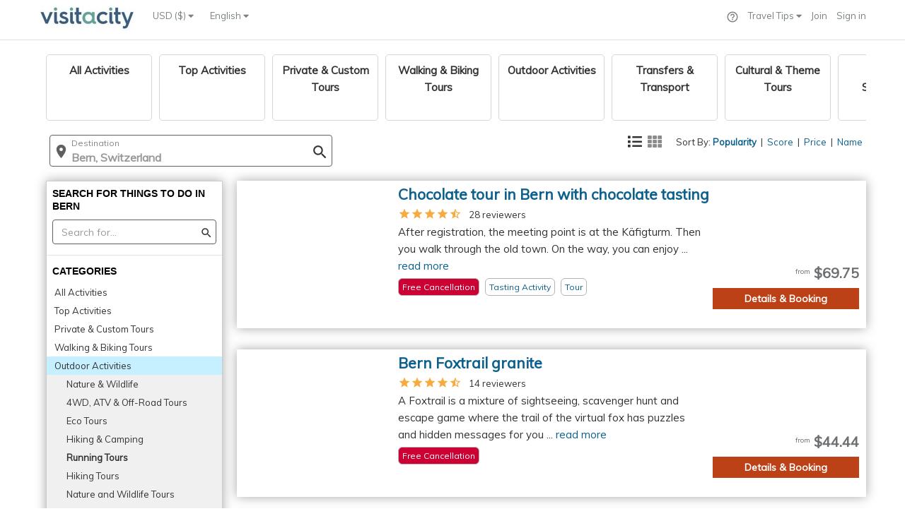

--- FILE ---
content_type: text/css;charset=UTF-8
request_url: https://d15ldvyocwqu5y.cloudfront.net/css/clm-20250518114522cssBundle.css
body_size: 123236
content:
/*!
 * Bootstrap v3.3.5 (http://getbootstrap.com)
 * Copyright 2011-2015 Twitter, Inc.
 * Licensed under MIT (https://github.com/twbs/bootstrap/blob/master/LICENSE)
 */html{font-family:sans-serif;-webkit-text-size-adjust:100%;-ms-text-size-adjust:100%}body{margin:0}article,aside,details,figcaption,figure,footer,header,hgroup,main,menu,nav,section,summary{display:block}audio,canvas,progress,video{display:inline-block;vertical-align:baseline}audio:not([controls]){display:none;height:0}[hidden],template{display:none}a{background-color:transparent}a:active,a:hover{outline:0}abbr[title]{border-bottom:1px dotted}b,strong{font-weight:700}dfn{font-style:italic}h1{margin:.67em 0;font-size:2em}mark{color:#000;background:#ff0}small{font-size:80%}sub,sup{position:relative;font-size:75%;line-height:0;vertical-align:baseline}sup{top:-.5em}sub{bottom:-.25em}img{border:0}svg:not(:root){overflow:hidden}figure{margin:1em 40px}hr{height:0;-webkit-box-sizing:content-box;-moz-box-sizing:content-box;box-sizing:content-box}pre{overflow:auto}code,kbd,pre,samp{font-family:monospace,monospace;font-size:1em}button,input,optgroup,select,textarea{margin:0;font:inherit;color:inherit}button{overflow:visible}button,select{text-transform:none}button,html input[type=button],input[type=reset],input[type=submit]{-webkit-appearance:button;cursor:pointer}button[disabled],html input[disabled]{cursor:default}button::-moz-focus-inner,input::-moz-focus-inner{padding:0;border:0}input{line-height:normal}input[type=checkbox],input[type=radio]{-webkit-box-sizing:border-box;-moz-box-sizing:border-box;box-sizing:border-box;padding:0}input[type=number]::-webkit-inner-spin-button,input[type=number]::-webkit-outer-spin-button{height:auto}input[type=search]{-webkit-box-sizing:content-box;-moz-box-sizing:content-box;box-sizing:content-box;-webkit-appearance:textfield}input[type=search]::-webkit-search-cancel-button,input[type=search]::-webkit-search-decoration{-webkit-appearance:none}fieldset{padding:.35em .625em .75em;margin:0 2px;border:1px solid silver}legend{padding:0;border:0}textarea{overflow:auto}optgroup{font-weight:700}table{border-spacing:0;border-collapse:collapse}td,th{padding:0}@media print{*,:after,:before{color:#000!important;text-shadow:none!important;background:0 0!important;-webkit-box-shadow:none!important;box-shadow:none!important}a,a:visited{text-decoration:underline}a[href]:after{content:" (" attr(href) ")"}abbr[title]:after{content:" (" attr(title) ")"}a[href^="javascript:"]:after,a[href^="#"]:after{content:""}blockquote,pre{border:1px solid #999;page-break-inside:avoid}thead{display:table-header-group}img,tr{page-break-inside:avoid}img{max-width:100%!important}h2,h3,p{orphans:3;widows:3}h2,h3{page-break-after:avoid}.navbar{display:none}.btn>.caret,.dropup>.btn>.caret{border-top-color:#000!important}.label{border:1px solid #000}.table{border-collapse:collapse!important}.table td,.table th{background-color:#fff!important}.table-bordered td,.table-bordered th{border:1px solid #ddd!important}}@font-face{font-family:'Glyphicons Halflings';src:url(unify/plugins/bootstrap/fonts/glyphicons-halflings-regular.eot);src:url(unify/plugins/bootstrap/fonts/glyphicons-halflings-regular.eot?#iefix) format('embedded-opentype'),url(unify/plugins/bootstrap/fonts/glyphicons-halflings-regular.woff2) format('woff2'),url(unify/plugins/bootstrap/fonts/glyphicons-halflings-regular.woff) format('woff'),url(unify/plugins/bootstrap/fonts/glyphicons-halflings-regular.ttf) format('truetype'),url(unify/plugins/bootstrap/fonts/glyphicons-halflings-regular.svg#glyphicons_halflingsregular) format('svg')}.glyphicon{position:relative;top:1px;display:inline-block;font-family:'Glyphicons Halflings';font-style:normal;font-weight:400;line-height:1;-webkit-font-smoothing:antialiased;-moz-osx-font-smoothing:grayscale}.glyphicon-asterisk:before{content:"\2a"}.glyphicon-plus:before{content:"\2b"}.glyphicon-eur:before,.glyphicon-euro:before{content:"\20ac"}.glyphicon-minus:before{content:"\2212"}.glyphicon-cloud:before{content:"\2601"}.glyphicon-envelope:before{content:"\2709"}.glyphicon-pencil:before{content:"\270f"}.glyphicon-glass:before{content:"\e001"}.glyphicon-music:before{content:"\e002"}.glyphicon-search:before{content:"\e003"}.glyphicon-heart:before{content:"\e005"}.glyphicon-star:before{content:"\e006"}.glyphicon-star-empty:before{content:"\e007"}.glyphicon-user:before{content:"\e008"}.glyphicon-film:before{content:"\e009"}.glyphicon-th-large:before{content:"\e010"}.glyphicon-th:before{content:"\e011"}.glyphicon-th-list:before{content:"\e012"}.glyphicon-ok:before{content:"\e013"}.glyphicon-remove:before{content:"\e014"}.glyphicon-zoom-in:before{content:"\e015"}.glyphicon-zoom-out:before{content:"\e016"}.glyphicon-off:before{content:"\e017"}.glyphicon-signal:before{content:"\e018"}.glyphicon-cog:before{content:"\e019"}.glyphicon-trash:before{content:"\e020"}.glyphicon-home:before{content:"\e021"}.glyphicon-file:before{content:"\e022"}.glyphicon-time:before{content:"\e023"}.glyphicon-road:before{content:"\e024"}.glyphicon-download-alt:before{content:"\e025"}.glyphicon-download:before{content:"\e026"}.glyphicon-upload:before{content:"\e027"}.glyphicon-inbox:before{content:"\e028"}.glyphicon-play-circle:before{content:"\e029"}.glyphicon-repeat:before{content:"\e030"}.glyphicon-refresh:before{content:"\e031"}.glyphicon-list-alt:before{content:"\e032"}.glyphicon-lock:before{content:"\e033"}.glyphicon-flag:before{content:"\e034"}.glyphicon-headphones:before{content:"\e035"}.glyphicon-volume-off:before{content:"\e036"}.glyphicon-volume-down:before{content:"\e037"}.glyphicon-volume-up:before{content:"\e038"}.glyphicon-qrcode:before{content:"\e039"}.glyphicon-barcode:before{content:"\e040"}.glyphicon-tag:before{content:"\e041"}.glyphicon-tags:before{content:"\e042"}.glyphicon-book:before{content:"\e043"}.glyphicon-bookmark:before{content:"\e044"}.glyphicon-print:before{content:"\e045"}.glyphicon-camera:before{content:"\e046"}.glyphicon-font:before{content:"\e047"}.glyphicon-bold:before{content:"\e048"}.glyphicon-italic:before{content:"\e049"}.glyphicon-text-height:before{content:"\e050"}.glyphicon-text-width:before{content:"\e051"}.glyphicon-align-left:before{content:"\e052"}.glyphicon-align-center:before{content:"\e053"}.glyphicon-align-right:before{content:"\e054"}.glyphicon-align-justify:before{content:"\e055"}.glyphicon-list:before{content:"\e056"}.glyphicon-indent-left:before{content:"\e057"}.glyphicon-indent-right:before{content:"\e058"}.glyphicon-facetime-video:before{content:"\e059"}.glyphicon-picture:before{content:"\e060"}.glyphicon-map-marker:before{content:"\e062"}.glyphicon-adjust:before{content:"\e063"}.glyphicon-tint:before{content:"\e064"}.glyphicon-edit:before{content:"\e065"}.glyphicon-share:before{content:"\e066"}.glyphicon-check:before{content:"\e067"}.glyphicon-move:before{content:"\e068"}.glyphicon-step-backward:before{content:"\e069"}.glyphicon-fast-backward:before{content:"\e070"}.glyphicon-backward:before{content:"\e071"}.glyphicon-play:before{content:"\e072"}.glyphicon-pause:before{content:"\e073"}.glyphicon-stop:before{content:"\e074"}.glyphicon-forward:before{content:"\e075"}.glyphicon-fast-forward:before{content:"\e076"}.glyphicon-step-forward:before{content:"\e077"}.glyphicon-eject:before{content:"\e078"}.glyphicon-chevron-left:before{content:"\e079"}.glyphicon-chevron-right:before{content:"\e080"}.glyphicon-plus-sign:before{content:"\e081"}.glyphicon-minus-sign:before{content:"\e082"}.glyphicon-remove-sign:before{content:"\e083"}.glyphicon-ok-sign:before{content:"\e084"}.glyphicon-question-sign:before{content:"\e085"}.glyphicon-info-sign:before{content:"\e086"}.glyphicon-screenshot:before{content:"\e087"}.glyphicon-remove-circle:before{content:"\e088"}.glyphicon-ok-circle:before{content:"\e089"}.glyphicon-ban-circle:before{content:"\e090"}.glyphicon-arrow-left:before{content:"\e091"}.glyphicon-arrow-right:before{content:"\e092"}.glyphicon-arrow-up:before{content:"\e093"}.glyphicon-arrow-down:before{content:"\e094"}.glyphicon-share-alt:before{content:"\e095"}.glyphicon-resize-full:before{content:"\e096"}.glyphicon-resize-small:before{content:"\e097"}.glyphicon-exclamation-sign:before{content:"\e101"}.glyphicon-gift:before{content:"\e102"}.glyphicon-leaf:before{content:"\e103"}.glyphicon-fire:before{content:"\e104"}.glyphicon-eye-open:before{content:"\e105"}.glyphicon-eye-close:before{content:"\e106"}.glyphicon-warning-sign:before{content:"\e107"}.glyphicon-plane:before{content:"\e108"}.glyphicon-calendar:before{content:"\e109"}.glyphicon-random:before{content:"\e110"}.glyphicon-comment:before{content:"\e111"}.glyphicon-magnet:before{content:"\e112"}.glyphicon-chevron-up:before{content:"\e113"}.glyphicon-chevron-down:before{content:"\e114"}.glyphicon-retweet:before{content:"\e115"}.glyphicon-shopping-cart:before{content:"\e116"}.glyphicon-folder-close:before{content:"\e117"}.glyphicon-folder-open:before{content:"\e118"}.glyphicon-resize-vertical:before{content:"\e119"}.glyphicon-resize-horizontal:before{content:"\e120"}.glyphicon-hdd:before{content:"\e121"}.glyphicon-bullhorn:before{content:"\e122"}.glyphicon-bell:before{content:"\e123"}.glyphicon-certificate:before{content:"\e124"}.glyphicon-thumbs-up:before{content:"\e125"}.glyphicon-thumbs-down:before{content:"\e126"}.glyphicon-hand-right:before{content:"\e127"}.glyphicon-hand-left:before{content:"\e128"}.glyphicon-hand-up:before{content:"\e129"}.glyphicon-hand-down:before{content:"\e130"}.glyphicon-circle-arrow-right:before{content:"\e131"}.glyphicon-circle-arrow-left:before{content:"\e132"}.glyphicon-circle-arrow-up:before{content:"\e133"}.glyphicon-circle-arrow-down:before{content:"\e134"}.glyphicon-globe:before{content:"\e135"}.glyphicon-wrench:before{content:"\e136"}.glyphicon-tasks:before{content:"\e137"}.glyphicon-filter:before{content:"\e138"}.glyphicon-briefcase:before{content:"\e139"}.glyphicon-fullscreen:before{content:"\e140"}.glyphicon-dashboard:before{content:"\e141"}.glyphicon-paperclip:before{content:"\e142"}.glyphicon-heart-empty:before{content:"\e143"}.glyphicon-link:before{content:"\e144"}.glyphicon-phone:before{content:"\e145"}.glyphicon-pushpin:before{content:"\e146"}.glyphicon-usd:before{content:"\e148"}.glyphicon-gbp:before{content:"\e149"}.glyphicon-sort:before{content:"\e150"}.glyphicon-sort-by-alphabet:before{content:"\e151"}.glyphicon-sort-by-alphabet-alt:before{content:"\e152"}.glyphicon-sort-by-order:before{content:"\e153"}.glyphicon-sort-by-order-alt:before{content:"\e154"}.glyphicon-sort-by-attributes:before{content:"\e155"}.glyphicon-sort-by-attributes-alt:before{content:"\e156"}.glyphicon-unchecked:before{content:"\e157"}.glyphicon-expand:before{content:"\e158"}.glyphicon-collapse-down:before{content:"\e159"}.glyphicon-collapse-up:before{content:"\e160"}.glyphicon-log-in:before{content:"\e161"}.glyphicon-flash:before{content:"\e162"}.glyphicon-log-out:before{content:"\e163"}.glyphicon-new-window:before{content:"\e164"}.glyphicon-record:before{content:"\e165"}.glyphicon-save:before{content:"\e166"}.glyphicon-open:before{content:"\e167"}.glyphicon-saved:before{content:"\e168"}.glyphicon-import:before{content:"\e169"}.glyphicon-export:before{content:"\e170"}.glyphicon-send:before{content:"\e171"}.glyphicon-floppy-disk:before{content:"\e172"}.glyphicon-floppy-saved:before{content:"\e173"}.glyphicon-floppy-remove:before{content:"\e174"}.glyphicon-floppy-save:before{content:"\e175"}.glyphicon-floppy-open:before{content:"\e176"}.glyphicon-credit-card:before{content:"\e177"}.glyphicon-transfer:before{content:"\e178"}.glyphicon-cutlery:before{content:"\e179"}.glyphicon-header:before{content:"\e180"}.glyphicon-compressed:before{content:"\e181"}.glyphicon-earphone:before{content:"\e182"}.glyphicon-phone-alt:before{content:"\e183"}.glyphicon-tower:before{content:"\e184"}.glyphicon-stats:before{content:"\e185"}.glyphicon-sd-video:before{content:"\e186"}.glyphicon-hd-video:before{content:"\e187"}.glyphicon-subtitles:before{content:"\e188"}.glyphicon-sound-stereo:before{content:"\e189"}.glyphicon-sound-dolby:before{content:"\e190"}.glyphicon-sound-5-1:before{content:"\e191"}.glyphicon-sound-6-1:before{content:"\e192"}.glyphicon-sound-7-1:before{content:"\e193"}.glyphicon-copyright-mark:before{content:"\e194"}.glyphicon-registration-mark:before{content:"\e195"}.glyphicon-cloud-download:before{content:"\e197"}.glyphicon-cloud-upload:before{content:"\e198"}.glyphicon-tree-conifer:before{content:"\e199"}.glyphicon-tree-deciduous:before{content:"\e200"}.glyphicon-cd:before{content:"\e201"}.glyphicon-save-file:before{content:"\e202"}.glyphicon-open-file:before{content:"\e203"}.glyphicon-level-up:before{content:"\e204"}.glyphicon-copy:before{content:"\e205"}.glyphicon-paste:before{content:"\e206"}.glyphicon-alert:before{content:"\e209"}.glyphicon-equalizer:before{content:"\e210"}.glyphicon-king:before{content:"\e211"}.glyphicon-queen:before{content:"\e212"}.glyphicon-pawn:before{content:"\e213"}.glyphicon-bishop:before{content:"\e214"}.glyphicon-knight:before{content:"\e215"}.glyphicon-baby-formula:before{content:"\e216"}.glyphicon-tent:before{content:"\26fa"}.glyphicon-blackboard:before{content:"\e218"}.glyphicon-bed:before{content:"\e219"}.glyphicon-apple:before{content:"\f8ff"}.glyphicon-erase:before{content:"\e221"}.glyphicon-hourglass:before{content:"\231b"}.glyphicon-lamp:before{content:"\e223"}.glyphicon-duplicate:before{content:"\e224"}.glyphicon-piggy-bank:before{content:"\e225"}.glyphicon-scissors:before{content:"\e226"}.glyphicon-bitcoin:before{content:"\e227"}.glyphicon-btc:before{content:"\e227"}.glyphicon-xbt:before{content:"\e227"}.glyphicon-yen:before{content:"\00a5"}.glyphicon-jpy:before{content:"\00a5"}.glyphicon-ruble:before{content:"\20bd"}.glyphicon-rub:before{content:"\20bd"}.glyphicon-scale:before{content:"\e230"}.glyphicon-ice-lolly:before{content:"\e231"}.glyphicon-ice-lolly-tasted:before{content:"\e232"}.glyphicon-education:before{content:"\e233"}.glyphicon-option-horizontal:before{content:"\e234"}.glyphicon-option-vertical:before{content:"\e235"}.glyphicon-menu-hamburger:before{content:"\e236"}.glyphicon-modal-window:before{content:"\e237"}.glyphicon-oil:before{content:"\e238"}.glyphicon-grain:before{content:"\e239"}.glyphicon-sunglasses:before{content:"\e240"}.glyphicon-text-size:before{content:"\e241"}.glyphicon-text-color:before{content:"\e242"}.glyphicon-text-background:before{content:"\e243"}.glyphicon-object-align-top:before{content:"\e244"}.glyphicon-object-align-bottom:before{content:"\e245"}.glyphicon-object-align-horizontal:before{content:"\e246"}.glyphicon-object-align-left:before{content:"\e247"}.glyphicon-object-align-vertical:before{content:"\e248"}.glyphicon-object-align-right:before{content:"\e249"}.glyphicon-triangle-right:before{content:"\e250"}.glyphicon-triangle-left:before{content:"\e251"}.glyphicon-triangle-bottom:before{content:"\e252"}.glyphicon-triangle-top:before{content:"\e253"}.glyphicon-console:before{content:"\e254"}.glyphicon-superscript:before{content:"\e255"}.glyphicon-subscript:before{content:"\e256"}.glyphicon-menu-left:before{content:"\e257"}.glyphicon-menu-right:before{content:"\e258"}.glyphicon-menu-down:before{content:"\e259"}.glyphicon-menu-up:before{content:"\e260"}*{-webkit-box-sizing:border-box;-moz-box-sizing:border-box;box-sizing:border-box}:after,:before{-webkit-box-sizing:border-box;-moz-box-sizing:border-box;box-sizing:border-box}html{font-size:10px;-webkit-tap-highlight-color:rgba(0,0,0,0)}body{font-family:"Helvetica Neue",Helvetica,Arial,sans-serif;font-size:14px;line-height:1.42857143;color:#333;background-color:#fff}button,input,select,textarea{font-family:inherit;font-size:inherit;line-height:inherit}a{color:#337ab7;text-decoration:none}a:focus,a:hover{color:#23527c;text-decoration:underline}a:focus{outline:thin dotted;outline:5px auto -webkit-focus-ring-color;outline-offset:-2px}figure{margin:0}img{vertical-align:middle}.carousel-inner>.item>a>img,.carousel-inner>.item>img,.img-responsive,.thumbnail a>img,.thumbnail>img{display:block;max-width:100%;height:auto}.img-rounded{border-radius:6px}.img-thumbnail{display:inline-block;max-width:100%;height:auto;padding:4px;line-height:1.42857143;background-color:#fff;border:1px solid #ddd;border-radius:4px;-webkit-transition:all .2s ease-in-out;-o-transition:all .2s ease-in-out;transition:all .2s ease-in-out}.img-circle{border-radius:50%}hr{margin-top:20px;margin-bottom:20px;border:0;border-top:1px solid #eee}.sr-only{position:absolute;width:1px;height:1px;padding:0;margin:-1px;overflow:hidden;clip:rect(0,0,0,0);border:0}.sr-only-focusable:active,.sr-only-focusable:focus{position:static;width:auto;height:auto;margin:0;overflow:visible;clip:auto}[role=button]{cursor:pointer}.h1,.h2,.h3,.h4,.h5,.h6,h1,h2,h3,h4,h5,h6{font-family:inherit;font-weight:500;line-height:1.1;color:inherit}.h1 .small,.h1 small,.h2 .small,.h2 small,.h3 .small,.h3 small,.h4 .small,.h4 small,.h5 .small,.h5 small,.h6 .small,.h6 small,h1 .small,h1 small,h2 .small,h2 small,h3 .small,h3 small,h4 .small,h4 small,h5 .small,h5 small,h6 .small,h6 small{font-weight:400;line-height:1;color:#777}.h1,.h2,.h3,h1,h2,h3{margin-top:20px;margin-bottom:10px}.h1 .small,.h1 small,.h2 .small,.h2 small,.h3 .small,.h3 small,h1 .small,h1 small,h2 .small,h2 small,h3 .small,h3 small{font-size:65%}.h4,.h5,.h6,h4,h5,h6{margin-top:10px;margin-bottom:10px}.h4 .small,.h4 small,.h5 .small,.h5 small,.h6 .small,.h6 small,h4 .small,h4 small,h5 .small,h5 small,h6 .small,h6 small{font-size:75%}.h1,h1{font-size:36px}.h2,h2{font-size:30px}.h3,h3{font-size:24px}.h4,h4{font-size:18px}.h5,h5{font-size:14px}.h6,h6{font-size:12px}p{margin:0 0 10px}.lead{margin-bottom:20px;font-size:16px;font-weight:300;line-height:1.4}@media (min-width:768px){.lead{font-size:21px}}.small,small{font-size:85%}.mark,mark{padding:.2em;background-color:#fcf8e3}.text-left{text-align:left}.text-right{text-align:right}.text-center{text-align:center}.text-justify{text-align:justify}.text-nowrap{white-space:nowrap}.text-lowercase{text-transform:lowercase}.text-uppercase{text-transform:uppercase}.text-capitalize{text-transform:capitalize}.text-muted{color:#777}.text-primary{color:#337ab7}a.text-primary:focus,a.text-primary:hover{color:#286090}.text-success{color:#3c763d}a.text-success:focus,a.text-success:hover{color:#2b542c}.text-info{color:#31708f}a.text-info:focus,a.text-info:hover{color:#245269}.text-warning{color:#8a6d3b}a.text-warning:focus,a.text-warning:hover{color:#66512c}.text-danger{color:#a94442}a.text-danger:focus,a.text-danger:hover{color:#843534}.bg-primary{color:#fff;background-color:#337ab7}a.bg-primary:focus,a.bg-primary:hover{background-color:#286090}.bg-success{background-color:#dff0d8}a.bg-success:focus,a.bg-success:hover{background-color:#c1e2b3}.bg-info{background-color:#d9edf7}a.bg-info:focus,a.bg-info:hover{background-color:#afd9ee}.bg-warning{background-color:#fcf8e3}a.bg-warning:focus,a.bg-warning:hover{background-color:#f7ecb5}.bg-danger{background-color:#f2dede}a.bg-danger:focus,a.bg-danger:hover{background-color:#e4b9b9}.page-header{padding-bottom:9px;margin:40px 0 20px;border-bottom:1px solid #eee}ol,ul{margin-top:0;margin-bottom:10px}ol ol,ol ul,ul ol,ul ul{margin-bottom:0}.list-unstyled{padding-left:0;list-style:none}.list-inline{padding-left:0;margin-left:-5px;list-style:none}.list-inline>li{display:inline-block;padding-right:5px;padding-left:5px}dl{margin-top:0;margin-bottom:20px}dd,dt{line-height:1.42857143}dt{font-weight:700}dd{margin-left:0}@media (min-width:768px){.dl-horizontal dt{float:left;width:160px;overflow:hidden;clear:left;text-align:right;text-overflow:ellipsis;white-space:nowrap}.dl-horizontal dd{margin-left:180px}}abbr[data-original-title],abbr[title]{cursor:help;border-bottom:1px dotted #777}.initialism{font-size:90%;text-transform:uppercase}blockquote{padding:10px 20px;margin:0 0 20px;font-size:17.5px;border-left:5px solid #eee}blockquote ol:last-child,blockquote p:last-child,blockquote ul:last-child{margin-bottom:0}blockquote .small,blockquote footer,blockquote small{display:block;font-size:80%;line-height:1.42857143;color:#777}blockquote .small:before,blockquote footer:before,blockquote small:before{content:'\2014 \00A0'}.blockquote-reverse,blockquote.pull-right{padding-right:15px;padding-left:0;text-align:right;border-right:5px solid #eee;border-left:0}.blockquote-reverse .small:before,.blockquote-reverse footer:before,.blockquote-reverse small:before,blockquote.pull-right .small:before,blockquote.pull-right footer:before,blockquote.pull-right small:before{content:''}.blockquote-reverse .small:after,.blockquote-reverse footer:after,.blockquote-reverse small:after,blockquote.pull-right .small:after,blockquote.pull-right footer:after,blockquote.pull-right small:after{content:'\00A0 \2014'}address{margin-bottom:20px;font-style:normal;line-height:1.42857143}code,kbd,pre,samp{font-family:Menlo,Monaco,Consolas,"Courier New",monospace}code{padding:2px 4px;font-size:90%;color:#c7254e;background-color:#f9f2f4;border-radius:4px}kbd{padding:2px 4px;font-size:90%;color:#fff;background-color:#333;border-radius:3px;-webkit-box-shadow:inset 0 -1px 0 rgba(0,0,0,.25);box-shadow:inset 0 -1px 0 rgba(0,0,0,.25)}kbd kbd{padding:0;font-size:100%;font-weight:700;-webkit-box-shadow:none;box-shadow:none}pre{display:block;padding:9.5px;margin:0 0 10px;font-size:13px;line-height:1.42857143;color:#333;word-break:break-all;word-wrap:break-word;background-color:#f5f5f5;border:1px solid #ccc;border-radius:4px}pre code{padding:0;font-size:inherit;color:inherit;white-space:pre-wrap;background-color:transparent;border-radius:0}.pre-scrollable{max-height:340px;overflow-y:scroll}.container{padding-right:15px;padding-left:15px;margin-right:auto;margin-left:auto}@media (min-width:768px){.container{width:750px}}@media (min-width:992px){.container{width:970px}}@media (min-width:1200px){.container{width:1170px}}.container-fluid{padding-right:15px;padding-left:15px;margin-right:auto;margin-left:auto}.row{margin-right:-15px;margin-left:-15px}.col-lg-1,.col-lg-10,.col-lg-11,.col-lg-12,.col-lg-2,.col-lg-3,.col-lg-4,.col-lg-5,.col-lg-6,.col-lg-7,.col-lg-8,.col-lg-9,.col-md-1,.col-md-10,.col-md-11,.col-md-12,.col-md-2,.col-md-3,.col-md-4,.col-md-5,.col-md-6,.col-md-7,.col-md-8,.col-md-9,.col-sm-1,.col-sm-10,.col-sm-11,.col-sm-12,.col-sm-2,.col-sm-3,.col-sm-4,.col-sm-5,.col-sm-6,.col-sm-7,.col-sm-8,.col-sm-9,.col-xs-1,.col-xs-10,.col-xs-11,.col-xs-12,.col-xs-2,.col-xs-3,.col-xs-4,.col-xs-5,.col-xs-6,.col-xs-7,.col-xs-8,.col-xs-9{position:relative;min-height:1px;padding-right:15px;padding-left:15px}.col-xs-1,.col-xs-10,.col-xs-11,.col-xs-12,.col-xs-2,.col-xs-3,.col-xs-4,.col-xs-5,.col-xs-6,.col-xs-7,.col-xs-8,.col-xs-9{float:left}.col-xs-12{width:100%}.col-xs-11{width:91.66666667%}.col-xs-10{width:83.33333333%}.col-xs-9{width:75%}.col-xs-8{width:66.66666667%}.col-xs-7{width:58.33333333%}.col-xs-6{width:50%}.col-xs-5{width:41.66666667%}.col-xs-4{width:33.33333333%}.col-xs-3{width:25%}.col-xs-2{width:16.66666667%}.col-xs-1{width:8.33333333%}.col-xs-pull-12{right:100%}.col-xs-pull-11{right:91.66666667%}.col-xs-pull-10{right:83.33333333%}.col-xs-pull-9{right:75%}.col-xs-pull-8{right:66.66666667%}.col-xs-pull-7{right:58.33333333%}.col-xs-pull-6{right:50%}.col-xs-pull-5{right:41.66666667%}.col-xs-pull-4{right:33.33333333%}.col-xs-pull-3{right:25%}.col-xs-pull-2{right:16.66666667%}.col-xs-pull-1{right:8.33333333%}.col-xs-pull-0{right:auto}.col-xs-push-12{left:100%}.col-xs-push-11{left:91.66666667%}.col-xs-push-10{left:83.33333333%}.col-xs-push-9{left:75%}.col-xs-push-8{left:66.66666667%}.col-xs-push-7{left:58.33333333%}.col-xs-push-6{left:50%}.col-xs-push-5{left:41.66666667%}.col-xs-push-4{left:33.33333333%}.col-xs-push-3{left:25%}.col-xs-push-2{left:16.66666667%}.col-xs-push-1{left:8.33333333%}.col-xs-push-0{left:auto}.col-xs-offset-12{margin-left:100%}.col-xs-offset-11{margin-left:91.66666667%}.col-xs-offset-10{margin-left:83.33333333%}.col-xs-offset-9{margin-left:75%}.col-xs-offset-8{margin-left:66.66666667%}.col-xs-offset-7{margin-left:58.33333333%}.col-xs-offset-6{margin-left:50%}.col-xs-offset-5{margin-left:41.66666667%}.col-xs-offset-4{margin-left:33.33333333%}.col-xs-offset-3{margin-left:25%}.col-xs-offset-2{margin-left:16.66666667%}.col-xs-offset-1{margin-left:8.33333333%}.col-xs-offset-0{margin-left:0}@media (min-width:768px){.col-sm-1,.col-sm-10,.col-sm-11,.col-sm-12,.col-sm-2,.col-sm-3,.col-sm-4,.col-sm-5,.col-sm-6,.col-sm-7,.col-sm-8,.col-sm-9{float:left}.col-sm-12{width:100%}.col-sm-11{width:91.66666667%}.col-sm-10{width:83.33333333%}.col-sm-9{width:75%}.col-sm-8{width:66.66666667%}.col-sm-7{width:58.33333333%}.col-sm-6{width:50%}.col-sm-5{width:41.66666667%}.col-sm-4{width:33.33333333%}.col-sm-3{width:25%}.col-sm-2{width:16.66666667%}.col-sm-1{width:8.33333333%}.col-sm-pull-12{right:100%}.col-sm-pull-11{right:91.66666667%}.col-sm-pull-10{right:83.33333333%}.col-sm-pull-9{right:75%}.col-sm-pull-8{right:66.66666667%}.col-sm-pull-7{right:58.33333333%}.col-sm-pull-6{right:50%}.col-sm-pull-5{right:41.66666667%}.col-sm-pull-4{right:33.33333333%}.col-sm-pull-3{right:25%}.col-sm-pull-2{right:16.66666667%}.col-sm-pull-1{right:8.33333333%}.col-sm-pull-0{right:auto}.col-sm-push-12{left:100%}.col-sm-push-11{left:91.66666667%}.col-sm-push-10{left:83.33333333%}.col-sm-push-9{left:75%}.col-sm-push-8{left:66.66666667%}.col-sm-push-7{left:58.33333333%}.col-sm-push-6{left:50%}.col-sm-push-5{left:41.66666667%}.col-sm-push-4{left:33.33333333%}.col-sm-push-3{left:25%}.col-sm-push-2{left:16.66666667%}.col-sm-push-1{left:8.33333333%}.col-sm-push-0{left:auto}.col-sm-offset-12{margin-left:100%}.col-sm-offset-11{margin-left:91.66666667%}.col-sm-offset-10{margin-left:83.33333333%}.col-sm-offset-9{margin-left:75%}.col-sm-offset-8{margin-left:66.66666667%}.col-sm-offset-7{margin-left:58.33333333%}.col-sm-offset-6{margin-left:50%}.col-sm-offset-5{margin-left:41.66666667%}.col-sm-offset-4{margin-left:33.33333333%}.col-sm-offset-3{margin-left:25%}.col-sm-offset-2{margin-left:16.66666667%}.col-sm-offset-1{margin-left:8.33333333%}.col-sm-offset-0{margin-left:0}}@media (min-width:992px){.col-md-1,.col-md-10,.col-md-11,.col-md-12,.col-md-2,.col-md-3,.col-md-4,.col-md-5,.col-md-6,.col-md-7,.col-md-8,.col-md-9{float:left}.col-md-12{width:100%}.col-md-11{width:91.66666667%}.col-md-10{width:83.33333333%}.col-md-9{width:75%}.col-md-8{width:66.66666667%}.col-md-7{width:58.33333333%}.col-md-6{width:50%}.col-md-5{width:41.66666667%}.col-md-4{width:33.33333333%}.col-md-3{width:25%}.col-md-2{width:16.66666667%}.col-md-1{width:8.33333333%}.col-md-pull-12{right:100%}.col-md-pull-11{right:91.66666667%}.col-md-pull-10{right:83.33333333%}.col-md-pull-9{right:75%}.col-md-pull-8{right:66.66666667%}.col-md-pull-7{right:58.33333333%}.col-md-pull-6{right:50%}.col-md-pull-5{right:41.66666667%}.col-md-pull-4{right:33.33333333%}.col-md-pull-3{right:25%}.col-md-pull-2{right:16.66666667%}.col-md-pull-1{right:8.33333333%}.col-md-pull-0{right:auto}.col-md-push-12{left:100%}.col-md-push-11{left:91.66666667%}.col-md-push-10{left:83.33333333%}.col-md-push-9{left:75%}.col-md-push-8{left:66.66666667%}.col-md-push-7{left:58.33333333%}.col-md-push-6{left:50%}.col-md-push-5{left:41.66666667%}.col-md-push-4{left:33.33333333%}.col-md-push-3{left:25%}.col-md-push-2{left:16.66666667%}.col-md-push-1{left:8.33333333%}.col-md-push-0{left:auto}.col-md-offset-12{margin-left:100%}.col-md-offset-11{margin-left:91.66666667%}.col-md-offset-10{margin-left:83.33333333%}.col-md-offset-9{margin-left:75%}.col-md-offset-8{margin-left:66.66666667%}.col-md-offset-7{margin-left:58.33333333%}.col-md-offset-6{margin-left:50%}.col-md-offset-5{margin-left:41.66666667%}.col-md-offset-4{margin-left:33.33333333%}.col-md-offset-3{margin-left:25%}.col-md-offset-2{margin-left:16.66666667%}.col-md-offset-1{margin-left:8.33333333%}.col-md-offset-0{margin-left:0}}@media (min-width:1200px){.col-lg-1,.col-lg-10,.col-lg-11,.col-lg-12,.col-lg-2,.col-lg-3,.col-lg-4,.col-lg-5,.col-lg-6,.col-lg-7,.col-lg-8,.col-lg-9{float:left}.col-lg-12{width:100%}.col-lg-11{width:91.66666667%}.col-lg-10{width:83.33333333%}.col-lg-9{width:75%}.col-lg-8{width:66.66666667%}.col-lg-7{width:58.33333333%}.col-lg-6{width:50%}.col-lg-5{width:41.66666667%}.col-lg-4{width:33.33333333%}.col-lg-3{width:25%}.col-lg-2{width:16.66666667%}.col-lg-1{width:8.33333333%}.col-lg-pull-12{right:100%}.col-lg-pull-11{right:91.66666667%}.col-lg-pull-10{right:83.33333333%}.col-lg-pull-9{right:75%}.col-lg-pull-8{right:66.66666667%}.col-lg-pull-7{right:58.33333333%}.col-lg-pull-6{right:50%}.col-lg-pull-5{right:41.66666667%}.col-lg-pull-4{right:33.33333333%}.col-lg-pull-3{right:25%}.col-lg-pull-2{right:16.66666667%}.col-lg-pull-1{right:8.33333333%}.col-lg-pull-0{right:auto}.col-lg-push-12{left:100%}.col-lg-push-11{left:91.66666667%}.col-lg-push-10{left:83.33333333%}.col-lg-push-9{left:75%}.col-lg-push-8{left:66.66666667%}.col-lg-push-7{left:58.33333333%}.col-lg-push-6{left:50%}.col-lg-push-5{left:41.66666667%}.col-lg-push-4{left:33.33333333%}.col-lg-push-3{left:25%}.col-lg-push-2{left:16.66666667%}.col-lg-push-1{left:8.33333333%}.col-lg-push-0{left:auto}.col-lg-offset-12{margin-left:100%}.col-lg-offset-11{margin-left:91.66666667%}.col-lg-offset-10{margin-left:83.33333333%}.col-lg-offset-9{margin-left:75%}.col-lg-offset-8{margin-left:66.66666667%}.col-lg-offset-7{margin-left:58.33333333%}.col-lg-offset-6{margin-left:50%}.col-lg-offset-5{margin-left:41.66666667%}.col-lg-offset-4{margin-left:33.33333333%}.col-lg-offset-3{margin-left:25%}.col-lg-offset-2{margin-left:16.66666667%}.col-lg-offset-1{margin-left:8.33333333%}.col-lg-offset-0{margin-left:0}}table{background-color:transparent}caption{padding-top:8px;padding-bottom:8px;color:#777;text-align:left}th{text-align:left}.table{width:100%;max-width:100%;margin-bottom:20px}.table>tbody>tr>td,.table>tbody>tr>th,.table>tfoot>tr>td,.table>tfoot>tr>th,.table>thead>tr>td,.table>thead>tr>th{padding:8px;line-height:1.42857143;vertical-align:top;border-top:1px solid #ddd}.table>thead>tr>th{vertical-align:bottom;border-bottom:2px solid #ddd}.table>caption+thead>tr:first-child>td,.table>caption+thead>tr:first-child>th,.table>colgroup+thead>tr:first-child>td,.table>colgroup+thead>tr:first-child>th,.table>thead:first-child>tr:first-child>td,.table>thead:first-child>tr:first-child>th{border-top:0}.table>tbody+tbody{border-top:2px solid #ddd}.table .table{background-color:#fff}.table-condensed>tbody>tr>td,.table-condensed>tbody>tr>th,.table-condensed>tfoot>tr>td,.table-condensed>tfoot>tr>th,.table-condensed>thead>tr>td,.table-condensed>thead>tr>th{padding:5px}.table-bordered{border:1px solid #ddd}.table-bordered>tbody>tr>td,.table-bordered>tbody>tr>th,.table-bordered>tfoot>tr>td,.table-bordered>tfoot>tr>th,.table-bordered>thead>tr>td,.table-bordered>thead>tr>th{border:1px solid #ddd}.table-bordered>thead>tr>td,.table-bordered>thead>tr>th{border-bottom-width:2px}.table-striped>tbody>tr:nth-of-type(odd){background-color:#f9f9f9}.table-hover>tbody>tr:hover{background-color:#f5f5f5}table col[class*=col-]{position:static;display:table-column;float:none}table td[class*=col-],table th[class*=col-]{position:static;display:table-cell;float:none}.table>tbody>tr.active>td,.table>tbody>tr.active>th,.table>tbody>tr>td.active,.table>tbody>tr>th.active,.table>tfoot>tr.active>td,.table>tfoot>tr.active>th,.table>tfoot>tr>td.active,.table>tfoot>tr>th.active,.table>thead>tr.active>td,.table>thead>tr.active>th,.table>thead>tr>td.active,.table>thead>tr>th.active{background-color:#f5f5f5}.table-hover>tbody>tr.active:hover>td,.table-hover>tbody>tr.active:hover>th,.table-hover>tbody>tr:hover>.active,.table-hover>tbody>tr>td.active:hover,.table-hover>tbody>tr>th.active:hover{background-color:#e8e8e8}.table>tbody>tr.success>td,.table>tbody>tr.success>th,.table>tbody>tr>td.success,.table>tbody>tr>th.success,.table>tfoot>tr.success>td,.table>tfoot>tr.success>th,.table>tfoot>tr>td.success,.table>tfoot>tr>th.success,.table>thead>tr.success>td,.table>thead>tr.success>th,.table>thead>tr>td.success,.table>thead>tr>th.success{background-color:#dff0d8}.table-hover>tbody>tr.success:hover>td,.table-hover>tbody>tr.success:hover>th,.table-hover>tbody>tr:hover>.success,.table-hover>tbody>tr>td.success:hover,.table-hover>tbody>tr>th.success:hover{background-color:#d0e9c6}.table>tbody>tr.info>td,.table>tbody>tr.info>th,.table>tbody>tr>td.info,.table>tbody>tr>th.info,.table>tfoot>tr.info>td,.table>tfoot>tr.info>th,.table>tfoot>tr>td.info,.table>tfoot>tr>th.info,.table>thead>tr.info>td,.table>thead>tr.info>th,.table>thead>tr>td.info,.table>thead>tr>th.info{background-color:#d9edf7}.table-hover>tbody>tr.info:hover>td,.table-hover>tbody>tr.info:hover>th,.table-hover>tbody>tr:hover>.info,.table-hover>tbody>tr>td.info:hover,.table-hover>tbody>tr>th.info:hover{background-color:#c4e3f3}.table>tbody>tr.warning>td,.table>tbody>tr.warning>th,.table>tbody>tr>td.warning,.table>tbody>tr>th.warning,.table>tfoot>tr.warning>td,.table>tfoot>tr.warning>th,.table>tfoot>tr>td.warning,.table>tfoot>tr>th.warning,.table>thead>tr.warning>td,.table>thead>tr.warning>th,.table>thead>tr>td.warning,.table>thead>tr>th.warning{background-color:#fcf8e3}.table-hover>tbody>tr.warning:hover>td,.table-hover>tbody>tr.warning:hover>th,.table-hover>tbody>tr:hover>.warning,.table-hover>tbody>tr>td.warning:hover,.table-hover>tbody>tr>th.warning:hover{background-color:#faf2cc}.table>tbody>tr.danger>td,.table>tbody>tr.danger>th,.table>tbody>tr>td.danger,.table>tbody>tr>th.danger,.table>tfoot>tr.danger>td,.table>tfoot>tr.danger>th,.table>tfoot>tr>td.danger,.table>tfoot>tr>th.danger,.table>thead>tr.danger>td,.table>thead>tr.danger>th,.table>thead>tr>td.danger,.table>thead>tr>th.danger{background-color:#f2dede}.table-hover>tbody>tr.danger:hover>td,.table-hover>tbody>tr.danger:hover>th,.table-hover>tbody>tr:hover>.danger,.table-hover>tbody>tr>td.danger:hover,.table-hover>tbody>tr>th.danger:hover{background-color:#ebcccc}.table-responsive{min-height:.01%;overflow-x:auto}@media screen and (max-width:767px){.table-responsive{width:100%;margin-bottom:15px;overflow-y:hidden;-ms-overflow-style:-ms-autohiding-scrollbar;border:1px solid #ddd}.table-responsive>.table{margin-bottom:0}.table-responsive>.table>tbody>tr>td,.table-responsive>.table>tbody>tr>th,.table-responsive>.table>tfoot>tr>td,.table-responsive>.table>tfoot>tr>th,.table-responsive>.table>thead>tr>td,.table-responsive>.table>thead>tr>th{white-space:nowrap}.table-responsive>.table-bordered{border:0}.table-responsive>.table-bordered>tbody>tr>td:first-child,.table-responsive>.table-bordered>tbody>tr>th:first-child,.table-responsive>.table-bordered>tfoot>tr>td:first-child,.table-responsive>.table-bordered>tfoot>tr>th:first-child,.table-responsive>.table-bordered>thead>tr>td:first-child,.table-responsive>.table-bordered>thead>tr>th:first-child{border-left:0}.table-responsive>.table-bordered>tbody>tr>td:last-child,.table-responsive>.table-bordered>tbody>tr>th:last-child,.table-responsive>.table-bordered>tfoot>tr>td:last-child,.table-responsive>.table-bordered>tfoot>tr>th:last-child,.table-responsive>.table-bordered>thead>tr>td:last-child,.table-responsive>.table-bordered>thead>tr>th:last-child{border-right:0}.table-responsive>.table-bordered>tbody>tr:last-child>td,.table-responsive>.table-bordered>tbody>tr:last-child>th,.table-responsive>.table-bordered>tfoot>tr:last-child>td,.table-responsive>.table-bordered>tfoot>tr:last-child>th{border-bottom:0}}fieldset{min-width:0;padding:0;margin:0;border:0}legend{display:block;width:100%;padding:0;margin-bottom:20px;font-size:21px;line-height:inherit;color:#333;border:0;border-bottom:1px solid #e5e5e5}label{display:inline-block;max-width:100%;margin-bottom:5px;font-weight:700}input[type=search]{-webkit-box-sizing:border-box;-moz-box-sizing:border-box;box-sizing:border-box}input[type=checkbox],input[type=radio]{margin:4px 0 0;margin-top:1px\9;line-height:normal}input[type=file]{display:block}input[type=range]{display:block;width:100%}select[multiple],select[size]{height:auto}input[type=file]:focus,input[type=checkbox]:focus,input[type=radio]:focus{outline:thin dotted;outline:5px auto -webkit-focus-ring-color;outline-offset:-2px}output{display:block;padding-top:7px;font-size:14px;line-height:1.42857143;color:#555}.form-control{display:block;width:100%;height:34px;padding:6px 12px;font-size:14px;line-height:1.42857143;color:#555;background-color:#fff;background-image:none;border:1px solid #ccc;border-radius:4px;-webkit-box-shadow:inset 0 1px 1px rgba(0,0,0,.075);box-shadow:inset 0 1px 1px rgba(0,0,0,.075);-webkit-transition:border-color ease-in-out .15s,-webkit-box-shadow ease-in-out .15s;-o-transition:border-color ease-in-out .15s,box-shadow ease-in-out .15s;transition:border-color ease-in-out .15s,box-shadow ease-in-out .15s}.form-control:focus{border-color:#66afe9;outline:0;-webkit-box-shadow:inset 0 1px 1px rgba(0,0,0,.075),0 0 8px rgba(102,175,233,.6);box-shadow:inset 0 1px 1px rgba(0,0,0,.075),0 0 8px rgba(102,175,233,.6)}.form-control::-moz-placeholder{color:#999;opacity:1}.form-control:-ms-input-placeholder{color:#999}.form-control::-webkit-input-placeholder{color:#999}.form-control[disabled],.form-control[readonly],fieldset[disabled] .form-control{background-color:#eee;opacity:1}.form-control[disabled],fieldset[disabled] .form-control{cursor:not-allowed}textarea.form-control{height:auto}input[type=search]{-webkit-appearance:none}@media screen and (-webkit-min-device-pixel-ratio:0){input[type=date].form-control,input[type=time].form-control,input[type=datetime-local].form-control,input[type=month].form-control{line-height:34px}.input-group-sm input[type=date],.input-group-sm input[type=time],.input-group-sm input[type=datetime-local],.input-group-sm input[type=month],input[type=date].input-sm,input[type=time].input-sm,input[type=datetime-local].input-sm,input[type=month].input-sm{line-height:30px}.input-group-lg input[type=date],.input-group-lg input[type=time],.input-group-lg input[type=datetime-local],.input-group-lg input[type=month],input[type=date].input-lg,input[type=time].input-lg,input[type=datetime-local].input-lg,input[type=month].input-lg{line-height:46px}}.form-group{margin-bottom:15px}.checkbox,.radio{position:relative;display:block;margin-top:10px;margin-bottom:10px}.checkbox label,.radio label{min-height:20px;padding-left:20px;margin-bottom:0;font-weight:400;cursor:pointer}.checkbox input[type=checkbox],.checkbox-inline input[type=checkbox],.radio input[type=radio],.radio-inline input[type=radio]{position:absolute;margin-top:4px\9;margin-left:-20px}.checkbox+.checkbox,.radio+.radio{margin-top:-5px}.checkbox-inline,.radio-inline{position:relative;display:inline-block;padding-left:20px;margin-bottom:0;font-weight:400;vertical-align:middle;cursor:pointer}.checkbox-inline+.checkbox-inline,.radio-inline+.radio-inline{margin-top:0;margin-left:10px}fieldset[disabled] input[type=checkbox],fieldset[disabled] input[type=radio],input[type=checkbox].disabled,input[type=checkbox][disabled],input[type=radio].disabled,input[type=radio][disabled]{cursor:not-allowed}.checkbox-inline.disabled,.radio-inline.disabled,fieldset[disabled] .checkbox-inline,fieldset[disabled] .radio-inline{cursor:not-allowed}.checkbox.disabled label,.radio.disabled label,fieldset[disabled] .checkbox label,fieldset[disabled] .radio label{cursor:not-allowed}.form-control-static{min-height:34px;padding-top:7px;padding-bottom:7px;margin-bottom:0}.form-control-static.input-lg,.form-control-static.input-sm{padding-right:0;padding-left:0}.input-sm{height:30px;padding:5px 10px;font-size:12px;line-height:1.5;border-radius:3px}select.input-sm{height:30px;line-height:30px}select[multiple].input-sm,textarea.input-sm{height:auto}.form-group-sm .form-control{height:30px;padding:5px 10px;font-size:12px;line-height:1.5;border-radius:3px}.form-group-sm select.form-control{height:30px;line-height:30px}.form-group-sm select[multiple].form-control,.form-group-sm textarea.form-control{height:auto}.form-group-sm .form-control-static{height:30px;min-height:32px;padding:6px 10px;font-size:12px;line-height:1.5}.input-lg{height:46px;padding:10px 16px;font-size:18px;line-height:1.3333333;border-radius:6px}select.input-lg{height:46px;line-height:46px}select[multiple].input-lg,textarea.input-lg{height:auto}.form-group-lg .form-control{height:46px;padding:10px 16px;font-size:18px;line-height:1.3333333;border-radius:6px}.form-group-lg select.form-control{height:46px;line-height:46px}.form-group-lg select[multiple].form-control,.form-group-lg textarea.form-control{height:auto}.form-group-lg .form-control-static{height:46px;min-height:38px;padding:11px 16px;font-size:18px;line-height:1.3333333}.has-feedback{position:relative}.has-feedback .form-control{padding-right:42.5px}.form-control-feedback{position:absolute;top:0;right:0;z-index:2;display:block;width:34px;height:34px;line-height:34px;text-align:center;pointer-events:none}.form-group-lg .form-control+.form-control-feedback,.input-group-lg+.form-control-feedback,.input-lg+.form-control-feedback{width:46px;height:46px;line-height:46px}.form-group-sm .form-control+.form-control-feedback,.input-group-sm+.form-control-feedback,.input-sm+.form-control-feedback{width:30px;height:30px;line-height:30px}.has-success .checkbox,.has-success .checkbox-inline,.has-success .control-label,.has-success .help-block,.has-success .radio,.has-success .radio-inline,.has-success.checkbox label,.has-success.checkbox-inline label,.has-success.radio label,.has-success.radio-inline label{color:#3c763d}.has-success .form-control{border-color:#3c763d;-webkit-box-shadow:inset 0 1px 1px rgba(0,0,0,.075);box-shadow:inset 0 1px 1px rgba(0,0,0,.075)}.has-success .form-control:focus{border-color:#2b542c;-webkit-box-shadow:inset 0 1px 1px rgba(0,0,0,.075),0 0 6px #67b168;box-shadow:inset 0 1px 1px rgba(0,0,0,.075),0 0 6px #67b168}.has-success .input-group-addon{color:#3c763d;background-color:#dff0d8;border-color:#3c763d}.has-success .form-control-feedback{color:#3c763d}.has-warning .checkbox,.has-warning .checkbox-inline,.has-warning .control-label,.has-warning .help-block,.has-warning .radio,.has-warning .radio-inline,.has-warning.checkbox label,.has-warning.checkbox-inline label,.has-warning.radio label,.has-warning.radio-inline label{color:#8a6d3b}.has-warning .form-control{border-color:#8a6d3b;-webkit-box-shadow:inset 0 1px 1px rgba(0,0,0,.075);box-shadow:inset 0 1px 1px rgba(0,0,0,.075)}.has-warning .form-control:focus{border-color:#66512c;-webkit-box-shadow:inset 0 1px 1px rgba(0,0,0,.075),0 0 6px #c0a16b;box-shadow:inset 0 1px 1px rgba(0,0,0,.075),0 0 6px #c0a16b}.has-warning .input-group-addon{color:#8a6d3b;background-color:#fcf8e3;border-color:#8a6d3b}.has-warning .form-control-feedback{color:#8a6d3b}.has-error .checkbox,.has-error .checkbox-inline,.has-error .control-label,.has-error .help-block,.has-error .radio,.has-error .radio-inline,.has-error.checkbox label,.has-error.checkbox-inline label,.has-error.radio label,.has-error.radio-inline label{color:#a94442}.has-error .form-control{border-color:#a94442;-webkit-box-shadow:inset 0 1px 1px rgba(0,0,0,.075);box-shadow:inset 0 1px 1px rgba(0,0,0,.075)}.has-error .form-control:focus{border-color:#843534;-webkit-box-shadow:inset 0 1px 1px rgba(0,0,0,.075),0 0 6px #ce8483;box-shadow:inset 0 1px 1px rgba(0,0,0,.075),0 0 6px #ce8483}.has-error .input-group-addon{color:#a94442;background-color:#f2dede;border-color:#a94442}.has-error .form-control-feedback{color:#a94442}.has-feedback label~.form-control-feedback{top:25px}.has-feedback label.sr-only~.form-control-feedback{top:0}.help-block{display:block;margin-top:5px;margin-bottom:10px;color:#737373}@media (min-width:768px){.form-inline .form-group{display:inline-block;margin-bottom:0;vertical-align:middle}.form-inline .form-control{display:inline-block;width:auto;vertical-align:middle}.form-inline .form-control-static{display:inline-block}.form-inline .input-group{display:inline-table;vertical-align:middle}.form-inline .input-group .form-control,.form-inline .input-group .input-group-addon,.form-inline .input-group .input-group-btn{width:auto}.form-inline .input-group>.form-control{width:100%}.form-inline .control-label{margin-bottom:0;vertical-align:middle}.form-inline .checkbox,.form-inline .radio{display:inline-block;margin-top:0;margin-bottom:0;vertical-align:middle}.form-inline .checkbox label,.form-inline .radio label{padding-left:0}.form-inline .checkbox input[type=checkbox],.form-inline .radio input[type=radio]{position:relative;margin-left:0}.form-inline .has-feedback .form-control-feedback{top:0}}.form-horizontal .checkbox,.form-horizontal .checkbox-inline,.form-horizontal .radio,.form-horizontal .radio-inline{padding-top:7px;margin-top:0;margin-bottom:0}.form-horizontal .checkbox,.form-horizontal .radio{min-height:27px}.form-horizontal .form-group{margin-right:-15px;margin-left:-15px}@media (min-width:768px){.form-horizontal .control-label{padding-top:7px;margin-bottom:0;text-align:right}}.form-horizontal .has-feedback .form-control-feedback{right:15px}@media (min-width:768px){.form-horizontal .form-group-lg .control-label{padding-top:14.33px;font-size:18px}}@media (min-width:768px){.form-horizontal .form-group-sm .control-label{padding-top:6px;font-size:12px}}.btn{display:inline-block;padding:6px 12px;margin-bottom:0;font-size:14px;font-weight:400;line-height:1.42857143;text-align:center;white-space:nowrap;vertical-align:middle;-ms-touch-action:manipulation;touch-action:manipulation;cursor:pointer;-webkit-user-select:none;-moz-user-select:none;-ms-user-select:none;user-select:none;background-image:none;border:1px solid transparent;border-radius:4px}.btn.active.focus,.btn.active:focus,.btn.focus,.btn:active.focus,.btn:active:focus,.btn:focus{outline:thin dotted;outline:5px auto -webkit-focus-ring-color;outline-offset:-2px}.btn.focus,.btn:focus,.btn:hover{color:#333;text-decoration:none}.btn.active,.btn:active{background-image:none;outline:0;-webkit-box-shadow:inset 0 3px 5px rgba(0,0,0,.125);box-shadow:inset 0 3px 5px rgba(0,0,0,.125)}.btn.disabled,.btn[disabled],fieldset[disabled] .btn{cursor:not-allowed;filter:alpha(opacity=65);-webkit-box-shadow:none;box-shadow:none;opacity:.65}a.btn.disabled,fieldset[disabled] a.btn{pointer-events:none}.btn-default{color:#333;background-color:#fff;border-color:#ccc}.btn-default.focus,.btn-default:focus{color:#333;background-color:#e6e6e6;border-color:#8c8c8c}.btn-default:hover{color:#333;background-color:#e6e6e6;border-color:#adadad}.btn-default.active,.btn-default:active,.open>.dropdown-toggle.btn-default{color:#333;background-color:#e6e6e6;border-color:#adadad}.btn-default.active.focus,.btn-default.active:focus,.btn-default.active:hover,.btn-default:active.focus,.btn-default:active:focus,.btn-default:active:hover,.open>.dropdown-toggle.btn-default.focus,.open>.dropdown-toggle.btn-default:focus,.open>.dropdown-toggle.btn-default:hover{color:#333;background-color:#d4d4d4;border-color:#8c8c8c}.btn-default.active,.btn-default:active,.open>.dropdown-toggle.btn-default{background-image:none}.btn-default.disabled,.btn-default.disabled.active,.btn-default.disabled.focus,.btn-default.disabled:active,.btn-default.disabled:focus,.btn-default.disabled:hover,.btn-default[disabled],.btn-default[disabled].active,.btn-default[disabled].focus,.btn-default[disabled]:active,.btn-default[disabled]:focus,.btn-default[disabled]:hover,fieldset[disabled] .btn-default,fieldset[disabled] .btn-default.active,fieldset[disabled] .btn-default.focus,fieldset[disabled] .btn-default:active,fieldset[disabled] .btn-default:focus,fieldset[disabled] .btn-default:hover{background-color:#fff;border-color:#ccc}.btn-default .badge{color:#fff;background-color:#333}.btn-primary{color:#fff;background-color:#337ab7;border-color:#2e6da4}.btn-primary.focus,.btn-primary:focus{color:#fff;background-color:#286090;border-color:#122b40}.btn-primary:hover{color:#fff;background-color:#286090;border-color:#204d74}.btn-primary.active,.btn-primary:active,.open>.dropdown-toggle.btn-primary{color:#fff;background-color:#286090;border-color:#204d74}.btn-primary.active.focus,.btn-primary.active:focus,.btn-primary.active:hover,.btn-primary:active.focus,.btn-primary:active:focus,.btn-primary:active:hover,.open>.dropdown-toggle.btn-primary.focus,.open>.dropdown-toggle.btn-primary:focus,.open>.dropdown-toggle.btn-primary:hover{color:#fff;background-color:#204d74;border-color:#122b40}.btn-primary.active,.btn-primary:active,.open>.dropdown-toggle.btn-primary{background-image:none}.btn-primary.disabled,.btn-primary.disabled.active,.btn-primary.disabled.focus,.btn-primary.disabled:active,.btn-primary.disabled:focus,.btn-primary.disabled:hover,.btn-primary[disabled],.btn-primary[disabled].active,.btn-primary[disabled].focus,.btn-primary[disabled]:active,.btn-primary[disabled]:focus,.btn-primary[disabled]:hover,fieldset[disabled] .btn-primary,fieldset[disabled] .btn-primary.active,fieldset[disabled] .btn-primary.focus,fieldset[disabled] .btn-primary:active,fieldset[disabled] .btn-primary:focus,fieldset[disabled] .btn-primary:hover{background-color:#337ab7;border-color:#2e6da4}.btn-primary .badge{color:#337ab7;background-color:#fff}.btn-success{color:#fff;background-color:#5cb85c;border-color:#4cae4c}.btn-success.focus,.btn-success:focus{color:#fff;background-color:#449d44;border-color:#255625}.btn-success:hover{color:#fff;background-color:#449d44;border-color:#398439}.btn-success.active,.btn-success:active,.open>.dropdown-toggle.btn-success{color:#fff;background-color:#449d44;border-color:#398439}.btn-success.active.focus,.btn-success.active:focus,.btn-success.active:hover,.btn-success:active.focus,.btn-success:active:focus,.btn-success:active:hover,.open>.dropdown-toggle.btn-success.focus,.open>.dropdown-toggle.btn-success:focus,.open>.dropdown-toggle.btn-success:hover{color:#fff;background-color:#398439;border-color:#255625}.btn-success.active,.btn-success:active,.open>.dropdown-toggle.btn-success{background-image:none}.btn-success.disabled,.btn-success.disabled.active,.btn-success.disabled.focus,.btn-success.disabled:active,.btn-success.disabled:focus,.btn-success.disabled:hover,.btn-success[disabled],.btn-success[disabled].active,.btn-success[disabled].focus,.btn-success[disabled]:active,.btn-success[disabled]:focus,.btn-success[disabled]:hover,fieldset[disabled] .btn-success,fieldset[disabled] .btn-success.active,fieldset[disabled] .btn-success.focus,fieldset[disabled] .btn-success:active,fieldset[disabled] .btn-success:focus,fieldset[disabled] .btn-success:hover{background-color:#5cb85c;border-color:#4cae4c}.btn-success .badge{color:#5cb85c;background-color:#fff}.btn-info{color:#fff;background-color:#5bc0de;border-color:#46b8da}.btn-info.focus,.btn-info:focus{color:#fff;background-color:#31b0d5;border-color:#1b6d85}.btn-info:hover{color:#fff;background-color:#31b0d5;border-color:#269abc}.btn-info.active,.btn-info:active,.open>.dropdown-toggle.btn-info{color:#fff;background-color:#31b0d5;border-color:#269abc}.btn-info.active.focus,.btn-info.active:focus,.btn-info.active:hover,.btn-info:active.focus,.btn-info:active:focus,.btn-info:active:hover,.open>.dropdown-toggle.btn-info.focus,.open>.dropdown-toggle.btn-info:focus,.open>.dropdown-toggle.btn-info:hover{color:#fff;background-color:#269abc;border-color:#1b6d85}.btn-info.active,.btn-info:active,.open>.dropdown-toggle.btn-info{background-image:none}.btn-info.disabled,.btn-info.disabled.active,.btn-info.disabled.focus,.btn-info.disabled:active,.btn-info.disabled:focus,.btn-info.disabled:hover,.btn-info[disabled],.btn-info[disabled].active,.btn-info[disabled].focus,.btn-info[disabled]:active,.btn-info[disabled]:focus,.btn-info[disabled]:hover,fieldset[disabled] .btn-info,fieldset[disabled] .btn-info.active,fieldset[disabled] .btn-info.focus,fieldset[disabled] .btn-info:active,fieldset[disabled] .btn-info:focus,fieldset[disabled] .btn-info:hover{background-color:#5bc0de;border-color:#46b8da}.btn-info .badge{color:#5bc0de;background-color:#fff}.btn-warning{color:#fff;background-color:#f0ad4e;border-color:#eea236}.btn-warning.focus,.btn-warning:focus{color:#fff;background-color:#ec971f;border-color:#985f0d}.btn-warning:hover{color:#fff;background-color:#ec971f;border-color:#d58512}.btn-warning.active,.btn-warning:active,.open>.dropdown-toggle.btn-warning{color:#fff;background-color:#ec971f;border-color:#d58512}.btn-warning.active.focus,.btn-warning.active:focus,.btn-warning.active:hover,.btn-warning:active.focus,.btn-warning:active:focus,.btn-warning:active:hover,.open>.dropdown-toggle.btn-warning.focus,.open>.dropdown-toggle.btn-warning:focus,.open>.dropdown-toggle.btn-warning:hover{color:#fff;background-color:#d58512;border-color:#985f0d}.btn-warning.active,.btn-warning:active,.open>.dropdown-toggle.btn-warning{background-image:none}.btn-warning.disabled,.btn-warning.disabled.active,.btn-warning.disabled.focus,.btn-warning.disabled:active,.btn-warning.disabled:focus,.btn-warning.disabled:hover,.btn-warning[disabled],.btn-warning[disabled].active,.btn-warning[disabled].focus,.btn-warning[disabled]:active,.btn-warning[disabled]:focus,.btn-warning[disabled]:hover,fieldset[disabled] .btn-warning,fieldset[disabled] .btn-warning.active,fieldset[disabled] .btn-warning.focus,fieldset[disabled] .btn-warning:active,fieldset[disabled] .btn-warning:focus,fieldset[disabled] .btn-warning:hover{background-color:#f0ad4e;border-color:#eea236}.btn-warning .badge{color:#f0ad4e;background-color:#fff}.btn-danger{color:#fff;background-color:#d9534f;border-color:#d43f3a}.btn-danger.focus,.btn-danger:focus{color:#fff;background-color:#c9302c;border-color:#761c19}.btn-danger:hover{color:#fff;background-color:#c9302c;border-color:#ac2925}.btn-danger.active,.btn-danger:active,.open>.dropdown-toggle.btn-danger{color:#fff;background-color:#c9302c;border-color:#ac2925}.btn-danger.active.focus,.btn-danger.active:focus,.btn-danger.active:hover,.btn-danger:active.focus,.btn-danger:active:focus,.btn-danger:active:hover,.open>.dropdown-toggle.btn-danger.focus,.open>.dropdown-toggle.btn-danger:focus,.open>.dropdown-toggle.btn-danger:hover{color:#fff;background-color:#ac2925;border-color:#761c19}.btn-danger.active,.btn-danger:active,.open>.dropdown-toggle.btn-danger{background-image:none}.btn-danger.disabled,.btn-danger.disabled.active,.btn-danger.disabled.focus,.btn-danger.disabled:active,.btn-danger.disabled:focus,.btn-danger.disabled:hover,.btn-danger[disabled],.btn-danger[disabled].active,.btn-danger[disabled].focus,.btn-danger[disabled]:active,.btn-danger[disabled]:focus,.btn-danger[disabled]:hover,fieldset[disabled] .btn-danger,fieldset[disabled] .btn-danger.active,fieldset[disabled] .btn-danger.focus,fieldset[disabled] .btn-danger:active,fieldset[disabled] .btn-danger:focus,fieldset[disabled] .btn-danger:hover{background-color:#d9534f;border-color:#d43f3a}.btn-danger .badge{color:#d9534f;background-color:#fff}.btn-link{font-weight:400;color:#337ab7;border-radius:0}.btn-link,.btn-link.active,.btn-link:active,.btn-link[disabled],fieldset[disabled] .btn-link{background-color:transparent;-webkit-box-shadow:none;box-shadow:none}.btn-link,.btn-link:active,.btn-link:focus,.btn-link:hover{border-color:transparent}.btn-link:focus,.btn-link:hover{color:#23527c;text-decoration:underline;background-color:transparent}.btn-link[disabled]:focus,.btn-link[disabled]:hover,fieldset[disabled] .btn-link:focus,fieldset[disabled] .btn-link:hover{color:#777;text-decoration:none}.btn-group-lg>.btn,.btn-lg{padding:10px 16px;font-size:18px;line-height:1.3333333;border-radius:6px}.btn-group-sm>.btn,.btn-sm{padding:5px 10px;font-size:12px;line-height:1.5;border-radius:3px}.btn-group-xs>.btn,.btn-xs{padding:1px 5px;font-size:12px;line-height:1.5;border-radius:3px}.btn-block{display:block;width:100%}.btn-block+.btn-block{margin-top:5px}input[type=button].btn-block,input[type=reset].btn-block,input[type=submit].btn-block{width:100%}.fade{opacity:0;-webkit-transition:opacity .15s linear;-o-transition:opacity .15s linear;transition:opacity .15s linear}.fade.in{opacity:1}.collapse{display:none}.collapse.in{display:block}tr.collapse.in{display:table-row}tbody.collapse.in{display:table-row-group}.collapsing{position:relative;height:0;overflow:hidden;-webkit-transition-timing-function:ease;-o-transition-timing-function:ease;transition-timing-function:ease;-webkit-transition-duration:.35s;-o-transition-duration:.35s;transition-duration:.35s;-webkit-transition-property:height,visibility;-o-transition-property:height,visibility;transition-property:height,visibility}.caret{display:inline-block;width:0;height:0;margin-left:2px;vertical-align:middle;border-top:4px dashed;border-top:4px solid\9;border-right:4px solid transparent;border-left:4px solid transparent}.dropdown,.dropup{position:relative}.dropdown-toggle:focus{outline:0}.dropdown-menu{position:absolute;top:100%;left:0;z-index:1000;display:none;float:left;min-width:160px;padding:5px 0;margin:2px 0 0;font-size:14px;text-align:left;list-style:none;background-color:#fff;-webkit-background-clip:padding-box;background-clip:padding-box;border:1px solid #ccc;border:1px solid rgba(0,0,0,.15);border-radius:4px;-webkit-box-shadow:0 6px 12px rgba(0,0,0,.175);box-shadow:0 6px 12px rgba(0,0,0,.175)}.dropdown-menu.pull-right{right:0;left:auto}.dropdown-menu .divider{height:1px;margin:9px 0;overflow:hidden;background-color:#e5e5e5}.dropdown-menu>li>a{display:block;padding:3px 20px;clear:both;font-weight:400;line-height:1.42857143;color:#333;white-space:nowrap}.dropdown-menu>li>a:focus,.dropdown-menu>li>a:hover{color:#262626;text-decoration:none;background-color:#f5f5f5}.dropdown-menu>.active>a,.dropdown-menu>.active>a:focus,.dropdown-menu>.active>a:hover{color:#fff;text-decoration:none;background-color:#337ab7;outline:0}.dropdown-menu>.disabled>a,.dropdown-menu>.disabled>a:focus,.dropdown-menu>.disabled>a:hover{color:#777}.dropdown-menu>.disabled>a:focus,.dropdown-menu>.disabled>a:hover{text-decoration:none;cursor:not-allowed;background-color:transparent;background-image:none;filter:progid:DXImageTransform.Microsoft.gradient(enabled=false)}.open>.dropdown-menu{display:block}.open>a{outline:0}.dropdown-menu-right{right:0;left:auto}.dropdown-menu-left{right:auto;left:0}.dropdown-header{display:block;padding:3px 20px;font-size:12px;line-height:1.42857143;color:#777;white-space:nowrap}.dropdown-backdrop{position:fixed;top:0;right:0;bottom:0;left:0;z-index:990}.pull-right>.dropdown-menu{right:0;left:auto}.dropup .caret,.navbar-fixed-bottom .dropdown .caret{content:"";border-top:0;border-bottom:4px dashed;border-bottom:4px solid\9}.dropup .dropdown-menu,.navbar-fixed-bottom .dropdown .dropdown-menu{top:auto;bottom:100%;margin-bottom:2px}@media (min-width:768px){.navbar-right .dropdown-menu{right:0;left:auto}.navbar-right .dropdown-menu-left{right:auto;left:0}}.btn-group,.btn-group-vertical{position:relative;display:inline-block;vertical-align:middle}.btn-group-vertical>.btn,.btn-group>.btn{position:relative;float:left}.btn-group-vertical>.btn.active,.btn-group-vertical>.btn:active,.btn-group-vertical>.btn:focus,.btn-group-vertical>.btn:hover,.btn-group>.btn.active,.btn-group>.btn:active,.btn-group>.btn:focus,.btn-group>.btn:hover{z-index:2}.btn-group .btn+.btn,.btn-group .btn+.btn-group,.btn-group .btn-group+.btn,.btn-group .btn-group+.btn-group{margin-left:-1px}.btn-toolbar{margin-left:-5px}.btn-toolbar .btn,.btn-toolbar .btn-group,.btn-toolbar .input-group{float:left}.btn-toolbar>.btn,.btn-toolbar>.btn-group,.btn-toolbar>.input-group{margin-left:5px}.btn-group>.btn:not(:first-child):not(:last-child):not(.dropdown-toggle){border-radius:0}.btn-group>.btn:first-child{margin-left:0}.btn-group>.btn:first-child:not(:last-child):not(.dropdown-toggle){border-top-right-radius:0;border-bottom-right-radius:0}.btn-group>.btn:last-child:not(:first-child),.btn-group>.dropdown-toggle:not(:first-child){border-top-left-radius:0;border-bottom-left-radius:0}.btn-group>.btn-group{float:left}.btn-group>.btn-group:not(:first-child):not(:last-child)>.btn{border-radius:0}.btn-group>.btn-group:first-child:not(:last-child)>.btn:last-child,.btn-group>.btn-group:first-child:not(:last-child)>.dropdown-toggle{border-top-right-radius:0;border-bottom-right-radius:0}.btn-group>.btn-group:last-child:not(:first-child)>.btn:first-child{border-top-left-radius:0;border-bottom-left-radius:0}.btn-group .dropdown-toggle:active,.btn-group.open .dropdown-toggle{outline:0}.btn-group>.btn+.dropdown-toggle{padding-right:8px;padding-left:8px}.btn-group>.btn-lg+.dropdown-toggle{padding-right:12px;padding-left:12px}.btn-group.open .dropdown-toggle{-webkit-box-shadow:inset 0 3px 5px rgba(0,0,0,.125);box-shadow:inset 0 3px 5px rgba(0,0,0,.125)}.btn-group.open .dropdown-toggle.btn-link{-webkit-box-shadow:none;box-shadow:none}.btn .caret{margin-left:0}.btn-lg .caret{border-width:5px 5px 0;border-bottom-width:0}.dropup .btn-lg .caret{border-width:0 5px 5px}.btn-group-vertical>.btn,.btn-group-vertical>.btn-group,.btn-group-vertical>.btn-group>.btn{display:block;float:none;width:100%;max-width:100%}.btn-group-vertical>.btn-group>.btn{float:none}.btn-group-vertical>.btn+.btn,.btn-group-vertical>.btn+.btn-group,.btn-group-vertical>.btn-group+.btn,.btn-group-vertical>.btn-group+.btn-group{margin-top:-1px;margin-left:0}.btn-group-vertical>.btn:not(:first-child):not(:last-child){border-radius:0}.btn-group-vertical>.btn:first-child:not(:last-child){border-top-right-radius:4px;border-bottom-right-radius:0;border-bottom-left-radius:0}.btn-group-vertical>.btn:last-child:not(:first-child){border-top-left-radius:0;border-top-right-radius:0;border-bottom-left-radius:4px}.btn-group-vertical>.btn-group:not(:first-child):not(:last-child)>.btn{border-radius:0}.btn-group-vertical>.btn-group:first-child:not(:last-child)>.btn:last-child,.btn-group-vertical>.btn-group:first-child:not(:last-child)>.dropdown-toggle{border-bottom-right-radius:0;border-bottom-left-radius:0}.btn-group-vertical>.btn-group:last-child:not(:first-child)>.btn:first-child{border-top-left-radius:0;border-top-right-radius:0}.btn-group-justified{display:table;width:100%;table-layout:fixed;border-collapse:separate}.btn-group-justified>.btn,.btn-group-justified>.btn-group{display:table-cell;float:none;width:1%}.btn-group-justified>.btn-group .btn{width:100%}.btn-group-justified>.btn-group .dropdown-menu{left:auto}[data-toggle=buttons]>.btn input[type=checkbox],[data-toggle=buttons]>.btn input[type=radio],[data-toggle=buttons]>.btn-group>.btn input[type=checkbox],[data-toggle=buttons]>.btn-group>.btn input[type=radio]{position:absolute;clip:rect(0,0,0,0);pointer-events:none}.input-group{position:relative;display:table;border-collapse:separate}.input-group[class*=col-]{float:none;padding-right:0;padding-left:0}.input-group .form-control{position:relative;z-index:2;float:left;width:100%;margin-bottom:0}.input-group-lg>.form-control,.input-group-lg>.input-group-addon,.input-group-lg>.input-group-btn>.btn{height:46px;padding:10px 16px;font-size:18px;line-height:1.3333333;border-radius:6px}select.input-group-lg>.form-control,select.input-group-lg>.input-group-addon,select.input-group-lg>.input-group-btn>.btn{height:46px;line-height:46px}select[multiple].input-group-lg>.form-control,select[multiple].input-group-lg>.input-group-addon,select[multiple].input-group-lg>.input-group-btn>.btn,textarea.input-group-lg>.form-control,textarea.input-group-lg>.input-group-addon,textarea.input-group-lg>.input-group-btn>.btn{height:auto}.input-group-sm>.form-control,.input-group-sm>.input-group-addon,.input-group-sm>.input-group-btn>.btn{height:30px;padding:5px 10px;font-size:12px;line-height:1.5;border-radius:3px}select.input-group-sm>.form-control,select.input-group-sm>.input-group-addon,select.input-group-sm>.input-group-btn>.btn{height:30px;line-height:30px}select[multiple].input-group-sm>.form-control,select[multiple].input-group-sm>.input-group-addon,select[multiple].input-group-sm>.input-group-btn>.btn,textarea.input-group-sm>.form-control,textarea.input-group-sm>.input-group-addon,textarea.input-group-sm>.input-group-btn>.btn{height:auto}.input-group .form-control,.input-group-addon,.input-group-btn{display:table-cell}.input-group .form-control:not(:first-child):not(:last-child),.input-group-addon:not(:first-child):not(:last-child),.input-group-btn:not(:first-child):not(:last-child){border-radius:0}.input-group-addon,.input-group-btn{width:1%;white-space:nowrap;vertical-align:middle}.input-group-addon{padding:6px 12px;font-size:14px;font-weight:400;line-height:1;color:#555;text-align:center;background-color:#eee;border:1px solid #ccc;border-radius:4px}.input-group-addon.input-sm{padding:5px 10px;font-size:12px;border-radius:3px}.input-group-addon.input-lg{padding:10px 16px;font-size:18px;border-radius:6px}.input-group-addon input[type=checkbox],.input-group-addon input[type=radio]{margin-top:0}.input-group .form-control:first-child,.input-group-addon:first-child,.input-group-btn:first-child>.btn,.input-group-btn:first-child>.btn-group>.btn,.input-group-btn:first-child>.dropdown-toggle,.input-group-btn:last-child>.btn-group:not(:last-child)>.btn,.input-group-btn:last-child>.btn:not(:last-child):not(.dropdown-toggle){border-top-right-radius:0;border-bottom-right-radius:0}.input-group-addon:first-child{border-right:0}.input-group .form-control:last-child,.input-group-addon:last-child,.input-group-btn:first-child>.btn-group:not(:first-child)>.btn,.input-group-btn:first-child>.btn:not(:first-child),.input-group-btn:last-child>.btn,.input-group-btn:last-child>.btn-group>.btn,.input-group-btn:last-child>.dropdown-toggle{border-top-left-radius:0;border-bottom-left-radius:0}.input-group-addon:last-child{border-left:0}.input-group-btn{position:relative;font-size:0;white-space:nowrap}.input-group-btn>.btn{position:relative}.input-group-btn>.btn+.btn{margin-left:-1px}.input-group-btn>.btn:active,.input-group-btn>.btn:focus,.input-group-btn>.btn:hover{z-index:2}.input-group-btn:first-child>.btn,.input-group-btn:first-child>.btn-group{margin-right:-1px}.input-group-btn:last-child>.btn,.input-group-btn:last-child>.btn-group{z-index:2;margin-left:-1px}.nav{padding-left:0;margin-bottom:0;list-style:none}.nav>li{position:relative;display:block}.nav>li>a{position:relative;display:block;padding:10px 15px}.nav>li>a:focus,.nav>li>a:hover{text-decoration:none;background-color:#eee}.nav>li.disabled>a{color:#777}.nav>li.disabled>a:focus,.nav>li.disabled>a:hover{color:#777;text-decoration:none;cursor:not-allowed;background-color:transparent}.nav .open>a,.nav .open>a:focus,.nav .open>a:hover{background-color:#eee;border-color:#337ab7}.nav .nav-divider{height:1px;margin:9px 0;overflow:hidden;background-color:#e5e5e5}.nav>li>a>img{max-width:none}.nav-tabs{border-bottom:1px solid #ddd}.nav-tabs>li{float:left;margin-bottom:-1px}.nav-tabs>li>a{margin-right:2px;line-height:1.42857143;border:1px solid transparent;border-radius:4px 4px 0 0}.nav-tabs>li>a:hover{border-color:#eee #eee #ddd}.nav-tabs>li.active>a,.nav-tabs>li.active>a:focus,.nav-tabs>li.active>a:hover{color:#555;cursor:default;background-color:#fff;border:1px solid #ddd;border-bottom-color:transparent}.nav-tabs.nav-justified{width:100%;border-bottom:0}.nav-tabs.nav-justified>li{float:none}.nav-tabs.nav-justified>li>a{margin-bottom:5px;text-align:center}.nav-tabs.nav-justified>.dropdown .dropdown-menu{top:auto;left:auto}@media (min-width:768px){.nav-tabs.nav-justified>li{display:table-cell;width:1%}.nav-tabs.nav-justified>li>a{margin-bottom:0}}.nav-tabs.nav-justified>li>a{margin-right:0;border-radius:4px}.nav-tabs.nav-justified>.active>a,.nav-tabs.nav-justified>.active>a:focus,.nav-tabs.nav-justified>.active>a:hover{border:1px solid #ddd}@media (min-width:768px){.nav-tabs.nav-justified>li>a{border-bottom:1px solid #ddd;border-radius:4px 4px 0 0}.nav-tabs.nav-justified>.active>a,.nav-tabs.nav-justified>.active>a:focus,.nav-tabs.nav-justified>.active>a:hover{border-bottom-color:#fff}}.nav-pills>li{float:left}.nav-pills>li>a{border-radius:4px}.nav-pills>li+li{margin-left:2px}.nav-pills>li.active>a,.nav-pills>li.active>a:focus,.nav-pills>li.active>a:hover{color:#fff;background-color:#337ab7}.nav-stacked>li{float:none}.nav-stacked>li+li{margin-top:2px;margin-left:0}.nav-justified{width:100%}.nav-justified>li{float:none}.nav-justified>li>a{margin-bottom:5px;text-align:center}.nav-justified>.dropdown .dropdown-menu{top:auto;left:auto}@media (min-width:768px){.nav-justified>li{display:table-cell;width:1%}.nav-justified>li>a{margin-bottom:0}}.nav-tabs-justified{border-bottom:0}.nav-tabs-justified>li>a{margin-right:0;border-radius:4px}.nav-tabs-justified>.active>a,.nav-tabs-justified>.active>a:focus,.nav-tabs-justified>.active>a:hover{border:1px solid #ddd}@media (min-width:768px){.nav-tabs-justified>li>a{border-bottom:1px solid #ddd;border-radius:4px 4px 0 0}.nav-tabs-justified>.active>a,.nav-tabs-justified>.active>a:focus,.nav-tabs-justified>.active>a:hover{border-bottom-color:#fff}}.tab-content>.tab-pane{display:none}.tab-content>.active{display:block}.nav-tabs .dropdown-menu{margin-top:-1px;border-top-left-radius:0;border-top-right-radius:0}.navbar{position:relative;min-height:50px;margin-bottom:20px;border:1px solid transparent}@media (min-width:768px){.navbar{border-radius:4px}}@media (min-width:768px){.navbar-header{float:left}}.navbar-collapse{padding-right:15px;padding-left:15px;overflow-x:visible;-webkit-overflow-scrolling:touch;border-top:1px solid transparent;-webkit-box-shadow:inset 0 1px 0 rgba(255,255,255,.1);box-shadow:inset 0 1px 0 rgba(255,255,255,.1)}.navbar-collapse.in{overflow-y:auto}@media (min-width:768px){.navbar-collapse{width:auto;border-top:0;-webkit-box-shadow:none;box-shadow:none}.navbar-collapse.collapse{display:block!important;height:auto!important;padding-bottom:0;overflow:visible!important}.navbar-collapse.in{overflow-y:visible}.navbar-fixed-bottom .navbar-collapse,.navbar-fixed-top .navbar-collapse,.navbar-static-top .navbar-collapse{padding-right:0;padding-left:0}}.navbar-fixed-bottom .navbar-collapse,.navbar-fixed-top .navbar-collapse{max-height:340px}@media (max-device-width:480px) and (orientation:landscape){.navbar-fixed-bottom .navbar-collapse,.navbar-fixed-top .navbar-collapse{max-height:200px}}.container-fluid>.navbar-collapse,.container-fluid>.navbar-header,.container>.navbar-collapse,.container>.navbar-header{margin-right:-15px;margin-left:-15px}@media (min-width:768px){.container-fluid>.navbar-collapse,.container-fluid>.navbar-header,.container>.navbar-collapse,.container>.navbar-header{margin-right:0;margin-left:0}}.navbar-static-top{z-index:1000;border-width:0 0 1px}@media (min-width:768px){.navbar-static-top{border-radius:0}}.navbar-fixed-bottom,.navbar-fixed-top{position:fixed;right:0;left:0;z-index:1030}@media (min-width:768px){.navbar-fixed-bottom,.navbar-fixed-top{border-radius:0}}.navbar-fixed-top{top:0;border-width:0 0 1px}.navbar-fixed-bottom{bottom:0;margin-bottom:0;border-width:1px 0 0}.navbar-brand{float:left;height:50px;padding:15px 15px;font-size:18px;line-height:20px}.navbar-brand:focus,.navbar-brand:hover{text-decoration:none}.navbar-brand>img{display:block}@media (min-width:768px){.navbar>.container .navbar-brand,.navbar>.container-fluid .navbar-brand{margin-left:-15px}}.navbar-toggle{position:relative;float:right;padding:9px 10px;margin-top:8px;margin-right:15px;margin-bottom:8px;background-color:transparent;background-image:none;border:1px solid transparent;border-radius:4px}.navbar-toggle:focus{outline:0}.navbar-toggle .icon-bar{display:block;width:22px;height:2px;border-radius:1px}.navbar-toggle .icon-bar+.icon-bar{margin-top:4px}@media (min-width:768px){.navbar-toggle{display:none}}.navbar-nav{margin:7.5px -15px}.navbar-nav>li>a{padding-top:10px;padding-bottom:10px;line-height:20px}@media (max-width:767px){.navbar-nav .open .dropdown-menu{position:static;float:none;width:auto;margin-top:0;background-color:transparent;border:0;-webkit-box-shadow:none;box-shadow:none}.navbar-nav .open .dropdown-menu .dropdown-header,.navbar-nav .open .dropdown-menu>li>a{padding:5px 15px 5px 25px}.navbar-nav .open .dropdown-menu>li>a{line-height:20px}.navbar-nav .open .dropdown-menu>li>a:focus,.navbar-nav .open .dropdown-menu>li>a:hover{background-image:none}}@media (min-width:768px){.navbar-nav{float:left;margin:0}.navbar-nav>li{float:left}.navbar-nav>li>a{padding-top:15px;padding-bottom:15px}}.navbar-form{padding:10px 15px;margin-top:8px;margin-right:-15px;margin-bottom:8px;margin-left:-15px;border-top:1px solid transparent;border-bottom:1px solid transparent;-webkit-box-shadow:inset 0 1px 0 rgba(255,255,255,.1),0 1px 0 rgba(255,255,255,.1);box-shadow:inset 0 1px 0 rgba(255,255,255,.1),0 1px 0 rgba(255,255,255,.1)}@media (min-width:768px){.navbar-form .form-group{display:inline-block;margin-bottom:0;vertical-align:middle}.navbar-form .form-control{display:inline-block;width:auto;vertical-align:middle}.navbar-form .form-control-static{display:inline-block}.navbar-form .input-group{display:inline-table;vertical-align:middle}.navbar-form .input-group .form-control,.navbar-form .input-group .input-group-addon,.navbar-form .input-group .input-group-btn{width:auto}.navbar-form .input-group>.form-control{width:100%}.navbar-form .control-label{margin-bottom:0;vertical-align:middle}.navbar-form .checkbox,.navbar-form .radio{display:inline-block;margin-top:0;margin-bottom:0;vertical-align:middle}.navbar-form .checkbox label,.navbar-form .radio label{padding-left:0}.navbar-form .checkbox input[type=checkbox],.navbar-form .radio input[type=radio]{position:relative;margin-left:0}.navbar-form .has-feedback .form-control-feedback{top:0}}@media (max-width:767px){.navbar-form .form-group{margin-bottom:5px}.navbar-form .form-group:last-child{margin-bottom:0}}@media (min-width:768px){.navbar-form{width:auto;padding-top:0;padding-bottom:0;margin-right:0;margin-left:0;border:0;-webkit-box-shadow:none;box-shadow:none}}.navbar-nav>li>.dropdown-menu{margin-top:0;border-top-left-radius:0;border-top-right-radius:0}.navbar-fixed-bottom .navbar-nav>li>.dropdown-menu{margin-bottom:0;border-top-left-radius:4px;border-top-right-radius:4px;border-bottom-right-radius:0;border-bottom-left-radius:0}.navbar-btn{margin-top:8px;margin-bottom:8px}.navbar-btn.btn-sm{margin-top:10px;margin-bottom:10px}.navbar-btn.btn-xs{margin-top:14px;margin-bottom:14px}.navbar-text{margin-top:15px;margin-bottom:15px}@media (min-width:768px){.navbar-text{float:left;margin-right:15px;margin-left:15px}}@media (min-width:768px){.navbar-left{float:left!important}.navbar-right{float:right!important;margin-right:-15px}.navbar-right~.navbar-right{margin-right:0}}.navbar-default{background-color:#f8f8f8;border-color:#e7e7e7}.navbar-default .navbar-brand{color:#777}.navbar-default .navbar-brand:focus,.navbar-default .navbar-brand:hover{color:#5e5e5e;background-color:transparent}.navbar-default .navbar-text{color:#777}.navbar-default .navbar-nav>li>a{color:#777}.navbar-default .navbar-nav>li>a:focus,.navbar-default .navbar-nav>li>a:hover{color:#333;background-color:transparent}.navbar-default .navbar-nav>.active>a,.navbar-default .navbar-nav>.active>a:focus,.navbar-default .navbar-nav>.active>a:hover{color:#555;background-color:#e7e7e7}.navbar-default .navbar-nav>.disabled>a,.navbar-default .navbar-nav>.disabled>a:focus,.navbar-default .navbar-nav>.disabled>a:hover{color:#ccc;background-color:transparent}.navbar-default .navbar-toggle{border-color:#ddd}.navbar-default .navbar-toggle:focus,.navbar-default .navbar-toggle:hover{background-color:#ddd}.navbar-default .navbar-toggle .icon-bar{background-color:#888}.navbar-default .navbar-collapse,.navbar-default .navbar-form{border-color:#e7e7e7}.navbar-default .navbar-nav>.open>a,.navbar-default .navbar-nav>.open>a:focus,.navbar-default .navbar-nav>.open>a:hover{color:#555;background-color:#e7e7e7}@media (max-width:767px){.navbar-default .navbar-nav .open .dropdown-menu>li>a{color:#777}.navbar-default .navbar-nav .open .dropdown-menu>li>a:focus,.navbar-default .navbar-nav .open .dropdown-menu>li>a:hover{color:#333;background-color:transparent}.navbar-default .navbar-nav .open .dropdown-menu>.active>a,.navbar-default .navbar-nav .open .dropdown-menu>.active>a:focus,.navbar-default .navbar-nav .open .dropdown-menu>.active>a:hover{color:#555;background-color:#e7e7e7}.navbar-default .navbar-nav .open .dropdown-menu>.disabled>a,.navbar-default .navbar-nav .open .dropdown-menu>.disabled>a:focus,.navbar-default .navbar-nav .open .dropdown-menu>.disabled>a:hover{color:#ccc;background-color:transparent}}.navbar-default .navbar-link{color:#777}.navbar-default .navbar-link:hover{color:#333}.navbar-default .btn-link{color:#777}.navbar-default .btn-link:focus,.navbar-default .btn-link:hover{color:#333}.navbar-default .btn-link[disabled]:focus,.navbar-default .btn-link[disabled]:hover,fieldset[disabled] .navbar-default .btn-link:focus,fieldset[disabled] .navbar-default .btn-link:hover{color:#ccc}.navbar-inverse{background-color:#222;border-color:#080808}.navbar-inverse .navbar-brand{color:#9d9d9d}.navbar-inverse .navbar-brand:focus,.navbar-inverse .navbar-brand:hover{color:#fff;background-color:transparent}.navbar-inverse .navbar-text{color:#9d9d9d}.navbar-inverse .navbar-nav>li>a{color:#9d9d9d}.navbar-inverse .navbar-nav>li>a:focus,.navbar-inverse .navbar-nav>li>a:hover{color:#fff;background-color:transparent}.navbar-inverse .navbar-nav>.active>a,.navbar-inverse .navbar-nav>.active>a:focus,.navbar-inverse .navbar-nav>.active>a:hover{color:#fff;background-color:#080808}.navbar-inverse .navbar-nav>.disabled>a,.navbar-inverse .navbar-nav>.disabled>a:focus,.navbar-inverse .navbar-nav>.disabled>a:hover{color:#444;background-color:transparent}.navbar-inverse .navbar-toggle{border-color:#333}.navbar-inverse .navbar-toggle:focus,.navbar-inverse .navbar-toggle:hover{background-color:#333}.navbar-inverse .navbar-toggle .icon-bar{background-color:#fff}.navbar-inverse .navbar-collapse,.navbar-inverse .navbar-form{border-color:#101010}.navbar-inverse .navbar-nav>.open>a,.navbar-inverse .navbar-nav>.open>a:focus,.navbar-inverse .navbar-nav>.open>a:hover{color:#fff;background-color:#080808}@media (max-width:767px){.navbar-inverse .navbar-nav .open .dropdown-menu>.dropdown-header{border-color:#080808}.navbar-inverse .navbar-nav .open .dropdown-menu .divider{background-color:#080808}.navbar-inverse .navbar-nav .open .dropdown-menu>li>a{color:#9d9d9d}.navbar-inverse .navbar-nav .open .dropdown-menu>li>a:focus,.navbar-inverse .navbar-nav .open .dropdown-menu>li>a:hover{color:#fff;background-color:transparent}.navbar-inverse .navbar-nav .open .dropdown-menu>.active>a,.navbar-inverse .navbar-nav .open .dropdown-menu>.active>a:focus,.navbar-inverse .navbar-nav .open .dropdown-menu>.active>a:hover{color:#fff;background-color:#080808}.navbar-inverse .navbar-nav .open .dropdown-menu>.disabled>a,.navbar-inverse .navbar-nav .open .dropdown-menu>.disabled>a:focus,.navbar-inverse .navbar-nav .open .dropdown-menu>.disabled>a:hover{color:#444;background-color:transparent}}.navbar-inverse .navbar-link{color:#9d9d9d}.navbar-inverse .navbar-link:hover{color:#fff}.navbar-inverse .btn-link{color:#9d9d9d}.navbar-inverse .btn-link:focus,.navbar-inverse .btn-link:hover{color:#fff}.navbar-inverse .btn-link[disabled]:focus,.navbar-inverse .btn-link[disabled]:hover,fieldset[disabled] .navbar-inverse .btn-link:focus,fieldset[disabled] .navbar-inverse .btn-link:hover{color:#444}.breadcrumb{padding:8px 15px;margin-bottom:20px;list-style:none;background-color:#f5f5f5;border-radius:4px}.breadcrumb>li{display:inline-block}.breadcrumb>li+li:before{padding:0 5px;color:#ccc;content:"/\00a0"}.breadcrumb>.active{color:#777}.pagination{display:inline-block;padding-left:0;margin:20px 0;border-radius:4px}.pagination>li{display:inline}.pagination>li>a,.pagination>li>span{position:relative;float:left;padding:6px 12px;margin-left:-1px;line-height:1.42857143;color:#337ab7;text-decoration:none;background-color:#fff;border:1px solid #ddd}.pagination>li:first-child>a,.pagination>li:first-child>span{margin-left:0;border-top-left-radius:4px;border-bottom-left-radius:4px}.pagination>li:last-child>a,.pagination>li:last-child>span{border-top-right-radius:4px;border-bottom-right-radius:4px}.pagination>li>a:focus,.pagination>li>a:hover,.pagination>li>span:focus,.pagination>li>span:hover{z-index:3;color:#23527c;background-color:#eee;border-color:#ddd}.pagination>.active>a,.pagination>.active>a:focus,.pagination>.active>a:hover,.pagination>.active>span,.pagination>.active>span:focus,.pagination>.active>span:hover{z-index:2;color:#fff;cursor:default;background-color:#337ab7;border-color:#337ab7}.pagination>.disabled>a,.pagination>.disabled>a:focus,.pagination>.disabled>a:hover,.pagination>.disabled>span,.pagination>.disabled>span:focus,.pagination>.disabled>span:hover{color:#777;cursor:not-allowed;background-color:#fff;border-color:#ddd}.pagination-lg>li>a,.pagination-lg>li>span{padding:10px 16px;font-size:18px;line-height:1.3333333}.pagination-lg>li:first-child>a,.pagination-lg>li:first-child>span{border-top-left-radius:6px;border-bottom-left-radius:6px}.pagination-lg>li:last-child>a,.pagination-lg>li:last-child>span{border-top-right-radius:6px;border-bottom-right-radius:6px}.pagination-sm>li>a,.pagination-sm>li>span{padding:5px 10px;font-size:12px;line-height:1.5}.pagination-sm>li:first-child>a,.pagination-sm>li:first-child>span{border-top-left-radius:3px;border-bottom-left-radius:3px}.pagination-sm>li:last-child>a,.pagination-sm>li:last-child>span{border-top-right-radius:3px;border-bottom-right-radius:3px}.pager{padding-left:0;margin:20px 0;text-align:center;list-style:none}.pager li{display:inline}.pager li>a,.pager li>span{display:inline-block;padding:5px 14px;background-color:#fff;border:1px solid #ddd;border-radius:15px}.pager li>a:focus,.pager li>a:hover{text-decoration:none;background-color:#eee}.pager .next>a,.pager .next>span{float:right}.pager .previous>a,.pager .previous>span{float:left}.pager .disabled>a,.pager .disabled>a:focus,.pager .disabled>a:hover,.pager .disabled>span{color:#777;cursor:not-allowed;background-color:#fff}.label{display:inline;padding:.2em .6em .3em;font-size:75%;font-weight:700;line-height:1;color:#fff;text-align:center;white-space:nowrap;vertical-align:baseline;border-radius:.25em}a.label:focus,a.label:hover{color:#fff;text-decoration:none;cursor:pointer}.label:empty{display:none}.btn .label{position:relative;top:-1px}.label-default{background-color:#777}.label-default[href]:focus,.label-default[href]:hover{background-color:#5e5e5e}.label-primary{background-color:#337ab7}.label-primary[href]:focus,.label-primary[href]:hover{background-color:#286090}.label-success{background-color:#5cb85c}.label-success[href]:focus,.label-success[href]:hover{background-color:#449d44}.label-info{background-color:#5bc0de}.label-info[href]:focus,.label-info[href]:hover{background-color:#31b0d5}.label-warning{background-color:#f0ad4e}.label-warning[href]:focus,.label-warning[href]:hover{background-color:#ec971f}.label-danger{background-color:#d9534f}.label-danger[href]:focus,.label-danger[href]:hover{background-color:#c9302c}.badge{display:inline-block;min-width:10px;padding:3px 7px;font-size:12px;font-weight:700;line-height:1;color:#fff;text-align:center;white-space:nowrap;vertical-align:middle;background-color:#777;border-radius:10px}.badge:empty{display:none}.btn .badge{position:relative;top:-1px}.btn-group-xs>.btn .badge,.btn-xs .badge{top:0;padding:1px 5px}a.badge:focus,a.badge:hover{color:#fff;text-decoration:none;cursor:pointer}.list-group-item.active>.badge,.nav-pills>.active>a>.badge{color:#337ab7;background-color:#fff}.list-group-item>.badge{float:right}.list-group-item>.badge+.badge{margin-right:5px}.nav-pills>li>a>.badge{margin-left:3px}.jumbotron{padding-top:30px;padding-bottom:30px;margin-bottom:30px;color:inherit;background-color:#eee}.jumbotron .h1,.jumbotron h1{color:inherit}.jumbotron p{margin-bottom:15px;font-size:21px;font-weight:200}.jumbotron>hr{border-top-color:#d5d5d5}.container .jumbotron,.container-fluid .jumbotron{border-radius:6px}.jumbotron .container{max-width:100%}@media screen and (min-width:768px){.jumbotron{padding-top:48px;padding-bottom:48px}.container .jumbotron,.container-fluid .jumbotron{padding-right:60px;padding-left:60px}.jumbotron .h1,.jumbotron h1{font-size:63px}}.thumbnail{display:block;padding:4px;margin-bottom:20px;line-height:1.42857143;background-color:#fff;border:1px solid #ddd;border-radius:4px;-webkit-transition:border .2s ease-in-out;-o-transition:border .2s ease-in-out;transition:border .2s ease-in-out}.thumbnail a>img,.thumbnail>img{margin-right:auto;margin-left:auto}a.thumbnail.active,a.thumbnail:focus,a.thumbnail:hover{border-color:#337ab7}.thumbnail .caption{padding:9px;color:#333}.alert{padding:15px;margin-bottom:20px;border:1px solid transparent;border-radius:4px}.alert h4{margin-top:0;color:inherit}.alert .alert-link{font-weight:700}.alert>p,.alert>ul{margin-bottom:0}.alert>p+p{margin-top:5px}.alert-dismissable,.alert-dismissible{padding-right:35px}.alert-dismissable .close,.alert-dismissible .close{position:relative;top:-2px;right:-21px;color:inherit}.alert-success{color:#3c763d;background-color:#dff0d8;border-color:#d6e9c6}.alert-success hr{border-top-color:#c9e2b3}.alert-success .alert-link{color:#2b542c}.alert-info{color:#31708f;background-color:#d9edf7;border-color:#bce8f1}.alert-info hr{border-top-color:#a6e1ec}.alert-info .alert-link{color:#245269}.alert-warning{color:#8a6d3b;background-color:#fcf8e3;border-color:#faebcc}.alert-warning hr{border-top-color:#f7e1b5}.alert-warning .alert-link{color:#66512c}.alert-danger{color:#a94442;background-color:#f2dede;border-color:#ebccd1}.alert-danger hr{border-top-color:#e4b9c0}.alert-danger .alert-link{color:#843534}@-webkit-keyframes progress-bar-stripes{from{background-position:40px 0}to{background-position:0 0}}@-o-keyframes progress-bar-stripes{from{background-position:40px 0}to{background-position:0 0}}@keyframes progress-bar-stripes{from{background-position:40px 0}to{background-position:0 0}}.progress{height:20px;margin-bottom:20px;overflow:hidden;background-color:#f5f5f5;border-radius:4px;-webkit-box-shadow:inset 0 1px 2px rgba(0,0,0,.1);box-shadow:inset 0 1px 2px rgba(0,0,0,.1)}.progress-bar{float:left;width:0;height:100%;font-size:12px;line-height:20px;color:#fff;text-align:center;background-color:#337ab7;-webkit-box-shadow:inset 0 -1px 0 rgba(0,0,0,.15);box-shadow:inset 0 -1px 0 rgba(0,0,0,.15);-webkit-transition:width .6s ease;-o-transition:width .6s ease;transition:width .6s ease}.progress-bar-striped,.progress-striped .progress-bar{background-image:-webkit-linear-gradient(45deg,rgba(255,255,255,.15) 25%,transparent 25%,transparent 50%,rgba(255,255,255,.15) 50%,rgba(255,255,255,.15) 75%,transparent 75%,transparent);background-image:-o-linear-gradient(45deg,rgba(255,255,255,.15) 25%,transparent 25%,transparent 50%,rgba(255,255,255,.15) 50%,rgba(255,255,255,.15) 75%,transparent 75%,transparent);background-image:linear-gradient(45deg,rgba(255,255,255,.15) 25%,transparent 25%,transparent 50%,rgba(255,255,255,.15) 50%,rgba(255,255,255,.15) 75%,transparent 75%,transparent);-webkit-background-size:40px 40px;background-size:40px 40px}.progress-bar.active,.progress.active .progress-bar{-webkit-animation:progress-bar-stripes 2s linear infinite;-o-animation:progress-bar-stripes 2s linear infinite;animation:progress-bar-stripes 2s linear infinite}.progress-bar-success{background-color:#5cb85c}.progress-striped .progress-bar-success{background-image:-webkit-linear-gradient(45deg,rgba(255,255,255,.15) 25%,transparent 25%,transparent 50%,rgba(255,255,255,.15) 50%,rgba(255,255,255,.15) 75%,transparent 75%,transparent);background-image:-o-linear-gradient(45deg,rgba(255,255,255,.15) 25%,transparent 25%,transparent 50%,rgba(255,255,255,.15) 50%,rgba(255,255,255,.15) 75%,transparent 75%,transparent);background-image:linear-gradient(45deg,rgba(255,255,255,.15) 25%,transparent 25%,transparent 50%,rgba(255,255,255,.15) 50%,rgba(255,255,255,.15) 75%,transparent 75%,transparent)}.progress-bar-info{background-color:#5bc0de}.progress-striped .progress-bar-info{background-image:-webkit-linear-gradient(45deg,rgba(255,255,255,.15) 25%,transparent 25%,transparent 50%,rgba(255,255,255,.15) 50%,rgba(255,255,255,.15) 75%,transparent 75%,transparent);background-image:-o-linear-gradient(45deg,rgba(255,255,255,.15) 25%,transparent 25%,transparent 50%,rgba(255,255,255,.15) 50%,rgba(255,255,255,.15) 75%,transparent 75%,transparent);background-image:linear-gradient(45deg,rgba(255,255,255,.15) 25%,transparent 25%,transparent 50%,rgba(255,255,255,.15) 50%,rgba(255,255,255,.15) 75%,transparent 75%,transparent)}.progress-bar-warning{background-color:#f0ad4e}.progress-striped .progress-bar-warning{background-image:-webkit-linear-gradient(45deg,rgba(255,255,255,.15) 25%,transparent 25%,transparent 50%,rgba(255,255,255,.15) 50%,rgba(255,255,255,.15) 75%,transparent 75%,transparent);background-image:-o-linear-gradient(45deg,rgba(255,255,255,.15) 25%,transparent 25%,transparent 50%,rgba(255,255,255,.15) 50%,rgba(255,255,255,.15) 75%,transparent 75%,transparent);background-image:linear-gradient(45deg,rgba(255,255,255,.15) 25%,transparent 25%,transparent 50%,rgba(255,255,255,.15) 50%,rgba(255,255,255,.15) 75%,transparent 75%,transparent)}.progress-bar-danger{background-color:#d9534f}.progress-striped .progress-bar-danger{background-image:-webkit-linear-gradient(45deg,rgba(255,255,255,.15) 25%,transparent 25%,transparent 50%,rgba(255,255,255,.15) 50%,rgba(255,255,255,.15) 75%,transparent 75%,transparent);background-image:-o-linear-gradient(45deg,rgba(255,255,255,.15) 25%,transparent 25%,transparent 50%,rgba(255,255,255,.15) 50%,rgba(255,255,255,.15) 75%,transparent 75%,transparent);background-image:linear-gradient(45deg,rgba(255,255,255,.15) 25%,transparent 25%,transparent 50%,rgba(255,255,255,.15) 50%,rgba(255,255,255,.15) 75%,transparent 75%,transparent)}.media{margin-top:15px}.media:first-child{margin-top:0}.media,.media-body{overflow:hidden;zoom:1}.media-body{width:10000px}.media-object{display:block}.media-object.img-thumbnail{max-width:none}.media-right,.media>.pull-right{padding-left:10px}.media-left,.media>.pull-left{padding-right:10px}.media-body,.media-left,.media-right{display:table-cell;vertical-align:top}.media-middle{vertical-align:middle}.media-bottom{vertical-align:bottom}.media-heading{margin-top:0;margin-bottom:5px}.media-list{padding-left:0;list-style:none}.list-group{padding-left:0;margin-bottom:20px}.list-group-item{position:relative;display:block;padding:10px 15px;margin-bottom:-1px;background-color:#fff;border:1px solid #ddd}.list-group-item:first-child{border-top-left-radius:4px;border-top-right-radius:4px}.list-group-item:last-child{margin-bottom:0;border-bottom-right-radius:4px;border-bottom-left-radius:4px}a.list-group-item,button.list-group-item{color:#555}a.list-group-item .list-group-item-heading,button.list-group-item .list-group-item-heading{color:#333}a.list-group-item:focus,a.list-group-item:hover,button.list-group-item:focus,button.list-group-item:hover{color:#555;text-decoration:none;background-color:#f5f5f5}button.list-group-item{width:100%;text-align:left}.list-group-item.disabled,.list-group-item.disabled:focus,.list-group-item.disabled:hover{color:#777;cursor:not-allowed;background-color:#eee}.list-group-item.disabled .list-group-item-heading,.list-group-item.disabled:focus .list-group-item-heading,.list-group-item.disabled:hover .list-group-item-heading{color:inherit}.list-group-item.disabled .list-group-item-text,.list-group-item.disabled:focus .list-group-item-text,.list-group-item.disabled:hover .list-group-item-text{color:#777}.list-group-item.active,.list-group-item.active:focus,.list-group-item.active:hover{z-index:2;color:#fff;background-color:#337ab7;border-color:#337ab7}.list-group-item.active .list-group-item-heading,.list-group-item.active .list-group-item-heading>.small,.list-group-item.active .list-group-item-heading>small,.list-group-item.active:focus .list-group-item-heading,.list-group-item.active:focus .list-group-item-heading>.small,.list-group-item.active:focus .list-group-item-heading>small,.list-group-item.active:hover .list-group-item-heading,.list-group-item.active:hover .list-group-item-heading>.small,.list-group-item.active:hover .list-group-item-heading>small{color:inherit}.list-group-item.active .list-group-item-text,.list-group-item.active:focus .list-group-item-text,.list-group-item.active:hover .list-group-item-text{color:#c7ddef}.list-group-item-success{color:#3c763d;background-color:#dff0d8}a.list-group-item-success,button.list-group-item-success{color:#3c763d}a.list-group-item-success .list-group-item-heading,button.list-group-item-success .list-group-item-heading{color:inherit}a.list-group-item-success:focus,a.list-group-item-success:hover,button.list-group-item-success:focus,button.list-group-item-success:hover{color:#3c763d;background-color:#d0e9c6}a.list-group-item-success.active,a.list-group-item-success.active:focus,a.list-group-item-success.active:hover,button.list-group-item-success.active,button.list-group-item-success.active:focus,button.list-group-item-success.active:hover{color:#fff;background-color:#3c763d;border-color:#3c763d}.list-group-item-info{color:#31708f;background-color:#d9edf7}a.list-group-item-info,button.list-group-item-info{color:#31708f}a.list-group-item-info .list-group-item-heading,button.list-group-item-info .list-group-item-heading{color:inherit}a.list-group-item-info:focus,a.list-group-item-info:hover,button.list-group-item-info:focus,button.list-group-item-info:hover{color:#31708f;background-color:#c4e3f3}a.list-group-item-info.active,a.list-group-item-info.active:focus,a.list-group-item-info.active:hover,button.list-group-item-info.active,button.list-group-item-info.active:focus,button.list-group-item-info.active:hover{color:#fff;background-color:#31708f;border-color:#31708f}.list-group-item-warning{color:#8a6d3b;background-color:#fcf8e3}a.list-group-item-warning,button.list-group-item-warning{color:#8a6d3b}a.list-group-item-warning .list-group-item-heading,button.list-group-item-warning .list-group-item-heading{color:inherit}a.list-group-item-warning:focus,a.list-group-item-warning:hover,button.list-group-item-warning:focus,button.list-group-item-warning:hover{color:#8a6d3b;background-color:#faf2cc}a.list-group-item-warning.active,a.list-group-item-warning.active:focus,a.list-group-item-warning.active:hover,button.list-group-item-warning.active,button.list-group-item-warning.active:focus,button.list-group-item-warning.active:hover{color:#fff;background-color:#8a6d3b;border-color:#8a6d3b}.list-group-item-danger{color:#a94442;background-color:#f2dede}a.list-group-item-danger,button.list-group-item-danger{color:#a94442}a.list-group-item-danger .list-group-item-heading,button.list-group-item-danger .list-group-item-heading{color:inherit}a.list-group-item-danger:focus,a.list-group-item-danger:hover,button.list-group-item-danger:focus,button.list-group-item-danger:hover{color:#a94442;background-color:#ebcccc}a.list-group-item-danger.active,a.list-group-item-danger.active:focus,a.list-group-item-danger.active:hover,button.list-group-item-danger.active,button.list-group-item-danger.active:focus,button.list-group-item-danger.active:hover{color:#fff;background-color:#a94442;border-color:#a94442}.list-group-item-heading{margin-top:0;margin-bottom:5px}.list-group-item-text{margin-bottom:0;line-height:1.3}.panel{margin-bottom:20px;background-color:#fff;border:1px solid transparent;border-radius:4px;-webkit-box-shadow:0 1px 1px rgba(0,0,0,.05);box-shadow:0 1px 1px rgba(0,0,0,.05)}.panel-body{padding:15px}.panel-heading{padding:10px 15px;border-bottom:1px solid transparent;border-top-left-radius:3px;border-top-right-radius:3px}.panel-heading>.dropdown .dropdown-toggle{color:inherit}.panel-title{margin-top:0;margin-bottom:0;font-size:16px;color:inherit}.panel-title>.small,.panel-title>.small>a,.panel-title>a,.panel-title>small,.panel-title>small>a{color:inherit}.panel-footer{padding:10px 15px;background-color:#f5f5f5;border-top:1px solid #ddd;border-bottom-right-radius:3px;border-bottom-left-radius:3px}.panel>.list-group,.panel>.panel-collapse>.list-group{margin-bottom:0}.panel>.list-group .list-group-item,.panel>.panel-collapse>.list-group .list-group-item{border-width:1px 0;border-radius:0}.panel>.list-group:first-child .list-group-item:first-child,.panel>.panel-collapse>.list-group:first-child .list-group-item:first-child{border-top:0;border-top-left-radius:3px;border-top-right-radius:3px}.panel>.list-group:last-child .list-group-item:last-child,.panel>.panel-collapse>.list-group:last-child .list-group-item:last-child{border-bottom:0;border-bottom-right-radius:3px;border-bottom-left-radius:3px}.panel>.panel-heading+.panel-collapse>.list-group .list-group-item:first-child{border-top-left-radius:0;border-top-right-radius:0}.panel-heading+.list-group .list-group-item:first-child{border-top-width:0}.list-group+.panel-footer{border-top-width:0}.panel>.panel-collapse>.table,.panel>.table,.panel>.table-responsive>.table{margin-bottom:0}.panel>.panel-collapse>.table caption,.panel>.table caption,.panel>.table-responsive>.table caption{padding-right:15px;padding-left:15px}.panel>.table-responsive:first-child>.table:first-child,.panel>.table:first-child{border-top-left-radius:3px;border-top-right-radius:3px}.panel>.table-responsive:first-child>.table:first-child>tbody:first-child>tr:first-child,.panel>.table-responsive:first-child>.table:first-child>thead:first-child>tr:first-child,.panel>.table:first-child>tbody:first-child>tr:first-child,.panel>.table:first-child>thead:first-child>tr:first-child{border-top-left-radius:3px;border-top-right-radius:3px}.panel>.table-responsive:first-child>.table:first-child>tbody:first-child>tr:first-child td:first-child,.panel>.table-responsive:first-child>.table:first-child>tbody:first-child>tr:first-child th:first-child,.panel>.table-responsive:first-child>.table:first-child>thead:first-child>tr:first-child td:first-child,.panel>.table-responsive:first-child>.table:first-child>thead:first-child>tr:first-child th:first-child,.panel>.table:first-child>tbody:first-child>tr:first-child td:first-child,.panel>.table:first-child>tbody:first-child>tr:first-child th:first-child,.panel>.table:first-child>thead:first-child>tr:first-child td:first-child,.panel>.table:first-child>thead:first-child>tr:first-child th:first-child{border-top-left-radius:3px}.panel>.table-responsive:first-child>.table:first-child>tbody:first-child>tr:first-child td:last-child,.panel>.table-responsive:first-child>.table:first-child>tbody:first-child>tr:first-child th:last-child,.panel>.table-responsive:first-child>.table:first-child>thead:first-child>tr:first-child td:last-child,.panel>.table-responsive:first-child>.table:first-child>thead:first-child>tr:first-child th:last-child,.panel>.table:first-child>tbody:first-child>tr:first-child td:last-child,.panel>.table:first-child>tbody:first-child>tr:first-child th:last-child,.panel>.table:first-child>thead:first-child>tr:first-child td:last-child,.panel>.table:first-child>thead:first-child>tr:first-child th:last-child{border-top-right-radius:3px}.panel>.table-responsive:last-child>.table:last-child,.panel>.table:last-child{border-bottom-right-radius:3px;border-bottom-left-radius:3px}.panel>.table-responsive:last-child>.table:last-child>tbody:last-child>tr:last-child,.panel>.table-responsive:last-child>.table:last-child>tfoot:last-child>tr:last-child,.panel>.table:last-child>tbody:last-child>tr:last-child,.panel>.table:last-child>tfoot:last-child>tr:last-child{border-bottom-right-radius:3px;border-bottom-left-radius:3px}.panel>.table-responsive:last-child>.table:last-child>tbody:last-child>tr:last-child td:first-child,.panel>.table-responsive:last-child>.table:last-child>tbody:last-child>tr:last-child th:first-child,.panel>.table-responsive:last-child>.table:last-child>tfoot:last-child>tr:last-child td:first-child,.panel>.table-responsive:last-child>.table:last-child>tfoot:last-child>tr:last-child th:first-child,.panel>.table:last-child>tbody:last-child>tr:last-child td:first-child,.panel>.table:last-child>tbody:last-child>tr:last-child th:first-child,.panel>.table:last-child>tfoot:last-child>tr:last-child td:first-child,.panel>.table:last-child>tfoot:last-child>tr:last-child th:first-child{border-bottom-left-radius:3px}.panel>.table-responsive:last-child>.table:last-child>tbody:last-child>tr:last-child td:last-child,.panel>.table-responsive:last-child>.table:last-child>tbody:last-child>tr:last-child th:last-child,.panel>.table-responsive:last-child>.table:last-child>tfoot:last-child>tr:last-child td:last-child,.panel>.table-responsive:last-child>.table:last-child>tfoot:last-child>tr:last-child th:last-child,.panel>.table:last-child>tbody:last-child>tr:last-child td:last-child,.panel>.table:last-child>tbody:last-child>tr:last-child th:last-child,.panel>.table:last-child>tfoot:last-child>tr:last-child td:last-child,.panel>.table:last-child>tfoot:last-child>tr:last-child th:last-child{border-bottom-right-radius:3px}.panel>.panel-body+.table,.panel>.panel-body+.table-responsive,.panel>.table+.panel-body,.panel>.table-responsive+.panel-body{border-top:1px solid #ddd}.panel>.table>tbody:first-child>tr:first-child td,.panel>.table>tbody:first-child>tr:first-child th{border-top:0}.panel>.table-bordered,.panel>.table-responsive>.table-bordered{border:0}.panel>.table-bordered>tbody>tr>td:first-child,.panel>.table-bordered>tbody>tr>th:first-child,.panel>.table-bordered>tfoot>tr>td:first-child,.panel>.table-bordered>tfoot>tr>th:first-child,.panel>.table-bordered>thead>tr>td:first-child,.panel>.table-bordered>thead>tr>th:first-child,.panel>.table-responsive>.table-bordered>tbody>tr>td:first-child,.panel>.table-responsive>.table-bordered>tbody>tr>th:first-child,.panel>.table-responsive>.table-bordered>tfoot>tr>td:first-child,.panel>.table-responsive>.table-bordered>tfoot>tr>th:first-child,.panel>.table-responsive>.table-bordered>thead>tr>td:first-child,.panel>.table-responsive>.table-bordered>thead>tr>th:first-child{border-left:0}.panel>.table-bordered>tbody>tr>td:last-child,.panel>.table-bordered>tbody>tr>th:last-child,.panel>.table-bordered>tfoot>tr>td:last-child,.panel>.table-bordered>tfoot>tr>th:last-child,.panel>.table-bordered>thead>tr>td:last-child,.panel>.table-bordered>thead>tr>th:last-child,.panel>.table-responsive>.table-bordered>tbody>tr>td:last-child,.panel>.table-responsive>.table-bordered>tbody>tr>th:last-child,.panel>.table-responsive>.table-bordered>tfoot>tr>td:last-child,.panel>.table-responsive>.table-bordered>tfoot>tr>th:last-child,.panel>.table-responsive>.table-bordered>thead>tr>td:last-child,.panel>.table-responsive>.table-bordered>thead>tr>th:last-child{border-right:0}.panel>.table-bordered>tbody>tr:first-child>td,.panel>.table-bordered>tbody>tr:first-child>th,.panel>.table-bordered>thead>tr:first-child>td,.panel>.table-bordered>thead>tr:first-child>th,.panel>.table-responsive>.table-bordered>tbody>tr:first-child>td,.panel>.table-responsive>.table-bordered>tbody>tr:first-child>th,.panel>.table-responsive>.table-bordered>thead>tr:first-child>td,.panel>.table-responsive>.table-bordered>thead>tr:first-child>th{border-bottom:0}.panel>.table-bordered>tbody>tr:last-child>td,.panel>.table-bordered>tbody>tr:last-child>th,.panel>.table-bordered>tfoot>tr:last-child>td,.panel>.table-bordered>tfoot>tr:last-child>th,.panel>.table-responsive>.table-bordered>tbody>tr:last-child>td,.panel>.table-responsive>.table-bordered>tbody>tr:last-child>th,.panel>.table-responsive>.table-bordered>tfoot>tr:last-child>td,.panel>.table-responsive>.table-bordered>tfoot>tr:last-child>th{border-bottom:0}.panel>.table-responsive{margin-bottom:0;border:0}.panel-group{margin-bottom:20px}.panel-group .panel{margin-bottom:0;border-radius:4px}.panel-group .panel+.panel{margin-top:5px}.panel-group .panel-heading{border-bottom:0}.panel-group .panel-heading+.panel-collapse>.list-group,.panel-group .panel-heading+.panel-collapse>.panel-body{border-top:1px solid #ddd}.panel-group .panel-footer{border-top:0}.panel-group .panel-footer+.panel-collapse .panel-body{border-bottom:1px solid #ddd}.panel-default{border-color:#ddd}.panel-default>.panel-heading{color:#333;background-color:#f5f5f5;border-color:#ddd}.panel-default>.panel-heading+.panel-collapse>.panel-body{border-top-color:#ddd}.panel-default>.panel-heading .badge{color:#f5f5f5;background-color:#333}.panel-default>.panel-footer+.panel-collapse>.panel-body{border-bottom-color:#ddd}.panel-primary{border-color:#337ab7}.panel-primary>.panel-heading{color:#fff;background-color:#337ab7;border-color:#337ab7}.panel-primary>.panel-heading+.panel-collapse>.panel-body{border-top-color:#337ab7}.panel-primary>.panel-heading .badge{color:#337ab7;background-color:#fff}.panel-primary>.panel-footer+.panel-collapse>.panel-body{border-bottom-color:#337ab7}.panel-success{border-color:#d6e9c6}.panel-success>.panel-heading{color:#3c763d;background-color:#dff0d8;border-color:#d6e9c6}.panel-success>.panel-heading+.panel-collapse>.panel-body{border-top-color:#d6e9c6}.panel-success>.panel-heading .badge{color:#dff0d8;background-color:#3c763d}.panel-success>.panel-footer+.panel-collapse>.panel-body{border-bottom-color:#d6e9c6}.panel-info{border-color:#bce8f1}.panel-info>.panel-heading{color:#31708f;background-color:#d9edf7;border-color:#bce8f1}.panel-info>.panel-heading+.panel-collapse>.panel-body{border-top-color:#bce8f1}.panel-info>.panel-heading .badge{color:#d9edf7;background-color:#31708f}.panel-info>.panel-footer+.panel-collapse>.panel-body{border-bottom-color:#bce8f1}.panel-warning{border-color:#faebcc}.panel-warning>.panel-heading{color:#8a6d3b;background-color:#fcf8e3;border-color:#faebcc}.panel-warning>.panel-heading+.panel-collapse>.panel-body{border-top-color:#faebcc}.panel-warning>.panel-heading .badge{color:#fcf8e3;background-color:#8a6d3b}.panel-warning>.panel-footer+.panel-collapse>.panel-body{border-bottom-color:#faebcc}.panel-danger{border-color:#ebccd1}.panel-danger>.panel-heading{color:#a94442;background-color:#f2dede;border-color:#ebccd1}.panel-danger>.panel-heading+.panel-collapse>.panel-body{border-top-color:#ebccd1}.panel-danger>.panel-heading .badge{color:#f2dede;background-color:#a94442}.panel-danger>.panel-footer+.panel-collapse>.panel-body{border-bottom-color:#ebccd1}.embed-responsive{position:relative;display:block;height:0;padding:0;overflow:hidden}.embed-responsive .embed-responsive-item,.embed-responsive embed,.embed-responsive iframe,.embed-responsive object,.embed-responsive video{position:absolute;top:0;bottom:0;left:0;width:100%;height:100%;border:0}.embed-responsive-16by9{padding-bottom:56.25%}.embed-responsive-4by3{padding-bottom:75%}.well{min-height:20px;padding:19px;margin-bottom:20px;background-color:#f5f5f5;border:1px solid #e3e3e3;border-radius:4px;-webkit-box-shadow:inset 0 1px 1px rgba(0,0,0,.05);box-shadow:inset 0 1px 1px rgba(0,0,0,.05)}.well blockquote{border-color:#ddd;border-color:rgba(0,0,0,.15)}.well-lg{padding:24px;border-radius:6px}.well-sm{padding:9px;border-radius:3px}.close{float:right;font-size:21px;font-weight:700;line-height:1;color:#000;text-shadow:0 1px 0 #fff;filter:alpha(opacity=20);opacity:.2}.close:focus,.close:hover{color:#000;text-decoration:none;cursor:pointer;filter:alpha(opacity=50);opacity:.5}button.close{-webkit-appearance:none;padding:0;cursor:pointer;background:0 0;border:0}.modal-open{overflow:hidden}.modal{position:fixed;top:0;right:0;bottom:0;left:0;z-index:1050;display:none;overflow:hidden;-webkit-overflow-scrolling:touch;outline:0}.modal.fade .modal-dialog{-webkit-transition:-webkit-transform .3s ease-out;-o-transition:-o-transform .3s ease-out;transition:transform .3s ease-out;-webkit-transform:translate(0,-25%);-ms-transform:translate(0,-25%);-o-transform:translate(0,-25%);transform:translate(0,-25%)}.modal.in .modal-dialog{-webkit-transform:translate(0,0);-ms-transform:translate(0,0);-o-transform:translate(0,0);transform:translate(0,0)}.modal-open .modal{overflow-x:hidden;overflow-y:auto}.modal-dialog{position:relative;width:auto;margin:10px}.modal-content{position:relative;background-color:#fff;-webkit-background-clip:padding-box;background-clip:padding-box;border:1px solid #999;border:1px solid rgba(0,0,0,.2);border-radius:6px;outline:0;-webkit-box-shadow:0 3px 9px rgba(0,0,0,.5);box-shadow:0 3px 9px rgba(0,0,0,.5)}.modal-backdrop{position:fixed;top:0;right:0;bottom:0;left:0;z-index:1040;background-color:#000}.modal-backdrop.fade{filter:alpha(opacity=0);opacity:0}.modal-backdrop.in{filter:alpha(opacity=50);opacity:.5}.modal-header{min-height:16.43px;padding:15px;border-bottom:1px solid #e5e5e5}.modal-header .close{margin-top:-2px}.modal-title{margin:0;line-height:1.42857143}.modal-body{position:relative;padding:15px}.modal-footer{padding:15px;text-align:right;border-top:1px solid #e5e5e5}.modal-footer .btn+.btn{margin-bottom:0;margin-left:5px}.modal-footer .btn-group .btn+.btn{margin-left:-1px}.modal-footer .btn-block+.btn-block{margin-left:0}.modal-scrollbar-measure{position:absolute;top:-9999px;width:50px;height:50px;overflow:scroll}@media (min-width:768px){.modal-dialog{width:600px;margin:30px auto}.modal-content{-webkit-box-shadow:0 5px 15px rgba(0,0,0,.5);box-shadow:0 5px 15px rgba(0,0,0,.5)}.modal-sm{width:300px}}@media (min-width:992px){.modal-lg{width:900px}}.tooltip{position:absolute;z-index:1070;display:block;font-family:"Helvetica Neue",Helvetica,Arial,sans-serif;font-size:12px;font-style:normal;font-weight:400;line-height:1.42857143;text-align:left;text-align:start;text-decoration:none;text-shadow:none;text-transform:none;letter-spacing:normal;word-break:normal;word-spacing:normal;word-wrap:normal;white-space:normal;filter:alpha(opacity=0);opacity:0;line-break:auto}.tooltip.in{filter:alpha(opacity=90);opacity:.9}.tooltip.top{padding:5px 0;margin-top:-3px}.tooltip.right{padding:0 5px;margin-left:3px}.tooltip.bottom{padding:5px 0;margin-top:3px}.tooltip.left{padding:0 5px;margin-left:-3px}.tooltip-inner{max-width:200px;padding:3px 8px;color:#fff;text-align:center;background-color:#000;border-radius:4px}.tooltip-arrow{position:absolute;width:0;height:0;border-color:transparent;border-style:solid}.tooltip.top .tooltip-arrow{bottom:0;left:50%;margin-left:-5px;border-width:5px 5px 0;border-top-color:#000}.tooltip.top-left .tooltip-arrow{right:5px;bottom:0;margin-bottom:-5px;border-width:5px 5px 0;border-top-color:#000}.tooltip.top-right .tooltip-arrow{bottom:0;left:5px;margin-bottom:-5px;border-width:5px 5px 0;border-top-color:#000}.tooltip.right .tooltip-arrow{top:50%;left:0;margin-top:-5px;border-width:5px 5px 5px 0;border-right-color:#000}.tooltip.left .tooltip-arrow{top:50%;right:0;margin-top:-5px;border-width:5px 0 5px 5px;border-left-color:#000}.tooltip.bottom .tooltip-arrow{top:0;left:50%;margin-left:-5px;border-width:0 5px 5px;border-bottom-color:#000}.tooltip.bottom-left .tooltip-arrow{top:0;right:5px;margin-top:-5px;border-width:0 5px 5px;border-bottom-color:#000}.tooltip.bottom-right .tooltip-arrow{top:0;left:5px;margin-top:-5px;border-width:0 5px 5px;border-bottom-color:#000}.popover{position:absolute;top:0;left:0;z-index:1060;display:none;max-width:276px;padding:1px;font-family:"Helvetica Neue",Helvetica,Arial,sans-serif;font-size:14px;font-style:normal;font-weight:400;line-height:1.42857143;text-align:left;text-align:start;text-decoration:none;text-shadow:none;text-transform:none;letter-spacing:normal;word-break:normal;word-spacing:normal;word-wrap:normal;white-space:normal;background-color:#fff;-webkit-background-clip:padding-box;background-clip:padding-box;border:1px solid #ccc;border:1px solid rgba(0,0,0,.2);border-radius:6px;-webkit-box-shadow:0 5px 10px rgba(0,0,0,.2);box-shadow:0 5px 10px rgba(0,0,0,.2);line-break:auto}.popover.top{margin-top:-10px}.popover.right{margin-left:10px}.popover.bottom{margin-top:10px}.popover.left{margin-left:-10px}.popover-title{padding:8px 14px;margin:0;font-size:14px;background-color:#f7f7f7;border-bottom:1px solid #ebebeb;border-radius:5px 5px 0 0}.popover-content{padding:9px 14px}.popover>.arrow,.popover>.arrow:after{position:absolute;display:block;width:0;height:0;border-color:transparent;border-style:solid}.popover>.arrow{border-width:11px}.popover>.arrow:after{content:"";border-width:10px}.popover.top>.arrow{bottom:-11px;left:50%;margin-left:-11px;border-top-color:#999;border-top-color:rgba(0,0,0,.25);border-bottom-width:0}.popover.top>.arrow:after{bottom:1px;margin-left:-10px;content:" ";border-top-color:#fff;border-bottom-width:0}.popover.right>.arrow{top:50%;left:-11px;margin-top:-11px;border-right-color:#999;border-right-color:rgba(0,0,0,.25);border-left-width:0}.popover.right>.arrow:after{bottom:-10px;left:1px;content:" ";border-right-color:#fff;border-left-width:0}.popover.bottom>.arrow{top:-11px;left:50%;margin-left:-11px;border-top-width:0;border-bottom-color:#999;border-bottom-color:rgba(0,0,0,.25)}.popover.bottom>.arrow:after{top:1px;margin-left:-10px;content:" ";border-top-width:0;border-bottom-color:#fff}.popover.left>.arrow{top:50%;right:-11px;margin-top:-11px;border-right-width:0;border-left-color:#999;border-left-color:rgba(0,0,0,.25)}.popover.left>.arrow:after{right:1px;bottom:-10px;content:" ";border-right-width:0;border-left-color:#fff}.carousel{position:relative}.carousel-inner{position:relative;width:100%;overflow:hidden}.carousel-inner>.item{position:relative;display:none;-webkit-transition:.6s ease-in-out left;-o-transition:.6s ease-in-out left;transition:.6s ease-in-out left}.carousel-inner>.item>a>img,.carousel-inner>.item>img{line-height:1}@media all and (transform-3d),(-webkit-transform-3d){.carousel-inner>.item{-webkit-transition:-webkit-transform .6s ease-in-out;-o-transition:-o-transform .6s ease-in-out;transition:transform .6s ease-in-out;-webkit-backface-visibility:hidden;backface-visibility:hidden;-webkit-perspective:1000px;perspective:1000px}.carousel-inner>.item.active.right,.carousel-inner>.item.next{left:0;-webkit-transform:translate3d(100%,0,0);transform:translate3d(100%,0,0)}.carousel-inner>.item.active.left,.carousel-inner>.item.prev{left:0;-webkit-transform:translate3d(-100%,0,0);transform:translate3d(-100%,0,0)}.carousel-inner>.item.active,.carousel-inner>.item.next.left,.carousel-inner>.item.prev.right{left:0;-webkit-transform:translate3d(0,0,0);transform:translate3d(0,0,0)}}.carousel-inner>.active,.carousel-inner>.next,.carousel-inner>.prev{display:block}.carousel-inner>.active{left:0}.carousel-inner>.next,.carousel-inner>.prev{position:absolute;top:0;width:100%}.carousel-inner>.next{left:100%}.carousel-inner>.prev{left:-100%}.carousel-inner>.next.left,.carousel-inner>.prev.right{left:0}.carousel-inner>.active.left{left:-100%}.carousel-inner>.active.right{left:100%}.carousel-control{position:absolute;top:0;bottom:0;left:0;width:15%;font-size:20px;color:#fff;text-align:center;text-shadow:0 1px 2px rgba(0,0,0,.6);filter:alpha(opacity=50);opacity:.5}.carousel-control.left{background-image:-webkit-linear-gradient(left,rgba(0,0,0,.5) 0,rgba(0,0,0,.0001) 100%);background-image:-o-linear-gradient(left,rgba(0,0,0,.5) 0,rgba(0,0,0,.0001) 100%);background-image:-webkit-gradient(linear,left top,right top,from(rgba(0,0,0,.5)),to(rgba(0,0,0,.0001)));background-image:linear-gradient(to right,rgba(0,0,0,.5) 0,rgba(0,0,0,.0001) 100%);filter:progid:DXImageTransform.Microsoft.gradient(startColorstr='#80000000', endColorstr='#00000000', GradientType=1);background-repeat:repeat-x}.carousel-control.right{right:0;left:auto;background-image:-webkit-linear-gradient(left,rgba(0,0,0,.0001) 0,rgba(0,0,0,.5) 100%);background-image:-o-linear-gradient(left,rgba(0,0,0,.0001) 0,rgba(0,0,0,.5) 100%);background-image:-webkit-gradient(linear,left top,right top,from(rgba(0,0,0,.0001)),to(rgba(0,0,0,.5)));background-image:linear-gradient(to right,rgba(0,0,0,.0001) 0,rgba(0,0,0,.5) 100%);filter:progid:DXImageTransform.Microsoft.gradient(startColorstr='#00000000', endColorstr='#80000000', GradientType=1);background-repeat:repeat-x}.carousel-control:focus,.carousel-control:hover{color:#fff;text-decoration:none;filter:alpha(opacity=90);outline:0;opacity:.9}.carousel-control .glyphicon-chevron-left,.carousel-control .glyphicon-chevron-right,.carousel-control .icon-next,.carousel-control .icon-prev{position:absolute;top:50%;z-index:5;display:inline-block;margin-top:-10px}.carousel-control .glyphicon-chevron-left,.carousel-control .icon-prev{left:50%;margin-left:-10px}.carousel-control .glyphicon-chevron-right,.carousel-control .icon-next{right:50%;margin-right:-10px}.carousel-control .icon-next,.carousel-control .icon-prev{width:20px;height:20px;font-family:serif;line-height:1}.carousel-control .icon-prev:before{content:'\2039'}.carousel-control .icon-next:before{content:'\203a'}.carousel-indicators{position:absolute;bottom:10px;left:50%;z-index:15;width:60%;padding-left:0;margin-left:-30%;text-align:center;list-style:none}.carousel-indicators li{display:inline-block;width:10px;height:10px;margin:1px;text-indent:-999px;cursor:pointer;background-color:#000\9;background-color:rgba(0,0,0,0);border:1px solid #fff;border-radius:10px}.carousel-indicators .active{width:12px;height:12px;margin:0;background-color:#fff}.carousel-caption{position:absolute;right:15%;bottom:20px;left:15%;z-index:10;padding-top:20px;padding-bottom:20px;color:#fff;text-align:center;text-shadow:0 1px 2px rgba(0,0,0,.6)}.carousel-caption .btn{text-shadow:none}@media screen and (min-width:768px){.carousel-control .glyphicon-chevron-left,.carousel-control .glyphicon-chevron-right,.carousel-control .icon-next,.carousel-control .icon-prev{width:30px;height:30px;margin-top:-15px;font-size:30px}.carousel-control .glyphicon-chevron-left,.carousel-control .icon-prev{margin-left:-15px}.carousel-control .glyphicon-chevron-right,.carousel-control .icon-next{margin-right:-15px}.carousel-caption{right:20%;left:20%;padding-bottom:30px}.carousel-indicators{bottom:20px}}.btn-group-vertical>.btn-group:after,.btn-group-vertical>.btn-group:before,.btn-toolbar:after,.btn-toolbar:before,.clearfix:after,.clearfix:before,.container-fluid:after,.container-fluid:before,.container:after,.container:before,.dl-horizontal dd:after,.dl-horizontal dd:before,.form-horizontal .form-group:after,.form-horizontal .form-group:before,.modal-footer:after,.modal-footer:before,.nav:after,.nav:before,.navbar-collapse:after,.navbar-collapse:before,.navbar-header:after,.navbar-header:before,.navbar:after,.navbar:before,.pager:after,.pager:before,.panel-body:after,.panel-body:before,.row:after,.row:before{display:table;content:" "}.btn-group-vertical>.btn-group:after,.btn-toolbar:after,.clearfix:after,.container-fluid:after,.container:after,.dl-horizontal dd:after,.form-horizontal .form-group:after,.modal-footer:after,.nav:after,.navbar-collapse:after,.navbar-header:after,.navbar:after,.pager:after,.panel-body:after,.row:after{clear:both}.center-block{display:block;margin-right:auto;margin-left:auto}.pull-right{float:right!important}.pull-left{float:left!important}.hide{display:none!important}.show{display:block!important}.invisible{visibility:hidden}.text-hide{font:0/0 a;color:transparent;text-shadow:none;background-color:transparent;border:0}.hidden{display:none!important}.affix{position:fixed}@-ms-viewport{width:device-width}.visible-lg,.visible-md,.visible-sm,.visible-xs{display:none!important}.visible-lg-block,.visible-lg-inline,.visible-lg-inline-block,.visible-md-block,.visible-md-inline,.visible-md-inline-block,.visible-sm-block,.visible-sm-inline,.visible-sm-inline-block,.visible-xs-block,.visible-xs-inline,.visible-xs-inline-block{display:none!important}@media (max-width:767px){.visible-xs{display:block!important}table.visible-xs{display:table!important}tr.visible-xs{display:table-row!important}td.visible-xs,th.visible-xs{display:table-cell!important}}@media (max-width:767px){.visible-xs-block{display:block!important}}@media (max-width:767px){.visible-xs-inline{display:inline!important}}@media (max-width:767px){.visible-xs-inline-block{display:inline-block!important}}@media (min-width:768px) and (max-width:991px){.visible-sm{display:block!important}table.visible-sm{display:table!important}tr.visible-sm{display:table-row!important}td.visible-sm,th.visible-sm{display:table-cell!important}}@media (min-width:768px) and (max-width:991px){.visible-sm-block{display:block!important}}@media (min-width:768px) and (max-width:991px){.visible-sm-inline{display:inline!important}}@media (min-width:768px) and (max-width:991px){.visible-sm-inline-block{display:inline-block!important}}@media (min-width:992px) and (max-width:1199px){.visible-md{display:block!important}table.visible-md{display:table!important}tr.visible-md{display:table-row!important}td.visible-md,th.visible-md{display:table-cell!important}}@media (min-width:992px) and (max-width:1199px){.visible-md-block{display:block!important}}@media (min-width:992px) and (max-width:1199px){.visible-md-inline{display:inline!important}}@media (min-width:992px) and (max-width:1199px){.visible-md-inline-block{display:inline-block!important}}@media (min-width:1200px){.visible-lg{display:block!important}table.visible-lg{display:table!important}tr.visible-lg{display:table-row!important}td.visible-lg,th.visible-lg{display:table-cell!important}}@media (min-width:1200px){.visible-lg-block{display:block!important}}@media (min-width:1200px){.visible-lg-inline{display:inline!important}}@media (min-width:1200px){.visible-lg-inline-block{display:inline-block!important}}@media (max-width:767px){.hidden-xs{display:none!important}}@media (min-width:768px) and (max-width:991px){.hidden-sm{display:none!important}}@media (min-width:992px) and (max-width:1199px){.hidden-md{display:none!important}}@media (min-width:1200px){.hidden-lg{display:none!important}}.visible-print{display:none!important}@media print{.visible-print{display:block!important}table.visible-print{display:table!important}tr.visible-print{display:table-row!important}td.visible-print,th.visible-print{display:table-cell!important}}.visible-print-block{display:none!important}@media print{.visible-print-block{display:block!important}}.visible-print-inline{display:none!important}@media print{.visible-print-inline{display:inline!important}}.visible-print-inline-block{display:none!important}@media print{.visible-print-inline-block{display:inline-block!important}}@media print{.hidden-print{display:none!important}}
a,
a:focus, 
a:hover, 
a:active,
button,
button:hover {
   outline: 0 !important;
}
a:focus {
  text-decoration: none;
}
hr {
  margin: 30px 0;
}
hr.hr-xs {
  margin: 10px 0;
}
hr.hr-md {
  margin: 20px 0;
}
hr.hr-lg {
  margin: 40px 0;
}
h1 {
  font-size: 28px;
  line-height: 35px;
}
h2 {
  font-size: 24px;
  line-height: 33px;
}
h3 {
  font-size: 20px;
  line-height: 27px;
}
h4 {
  line-height: 25px;
}
h5 {
  line-height: 20px;
}
h6 {
  line-height: 18px;
}
h1, h2, h3, h4, h5, h6 {
  color: #555;    
  margin-top: 5px;
  text-shadow: none; 
  font-weight: normal; 
  font-family: "Open Sans", Arial, sans-serif;
} 
h1 i, h2 i, h3 i, h4 i, h5 i, h6 i {
   margin-right: 5px;
}
.headline {
  display: block;
  margin: 10px 0 25px 0;
  border-bottom: 1px dotted #e4e9f0;
}
.headline h2 {
  font-size: 22px;
}
.headline h2, 
.headline h3, 
.headline h4 {
  margin: 0 0 -2px 0;
  padding-bottom: 5px;
  display: inline-block;
  border-bottom: 2px solid #72c02c;
}
.headline-md {
  margin-bottom: 15px;
}
.headline-md h2 {
  font-size: 21px;
}
.heading {
  text-align: center;
}
.heading h2 {
  padding: 0 12px;
  position: relative;
  display: inline-block;
  line-height: 34px !important; 
}
.heading h2:before, 
.heading h2:after {
  content: ' ';
  width: 70%;  
  position: absolute;
  border-width: 1px;
  border-color: #bbb;
}
.heading h2:before {
  right: 100%;
}
.heading h2:after {
  left: 100%;
}
@media (max-width: 768px) {
  .heading h2:before, 
  .heading h2:after {
    width: 20%;  
  }
}
.heading-v1 h2:before,
.heading-v1 h2:after {
  top: 15px;
  height: 6px;
  border-top-style: solid;
  border-bottom-style: solid;
}
.heading-v2 h2:before,
.heading-v2 h2:after {
  top: 15px;
  height: 6px;
  border-top-style: dashed;
  border-bottom-style: dashed;
}
.heading-v3 h2:before,
.heading-v3 h2:after {
  top: 15px;
  height: 6px;
  border-top-style: dotted;
  border-bottom-style: dotted;
}
.heading-v4 h2:before,
.heading-v4 h2:after {
  top: 17px;
  border-bottom-style: solid;
}
.heading-v5 h2:before,
.heading-v5 h2:after {
  top: 17px;
  border-bottom-style: dashed;
}
.heading-v6 h2:before,
.heading-v6 h2:after {
  top: 17px;
  border-bottom-style: dotted;
}
.title-v1 {
  z-index: 1;
  position: relative;
  text-align: center;
  margin-bottom: 60px;
}
.title-v1 h1, 
.title-v1 h2 {
  color: #444;
  font-size: 28px;
  position: relative;
  margin-bottom: 15px;
  padding-bottom: 20px;
  text-transform: uppercase;
  font-family: "Open Sans", Arial, sans-serif;
}
.title-v1 h1:after, 
.title-v1 h2:after {
  bottom: 0;
  left: 50%;
  height: 1px;
  width: 70px;
  content: " ";
  margin-left: -35px;
  position: absolute;
  background: #72c02c;  
}
.title-v1 p {
  font-size: 17px;
  font-weight: 200;
}
h2.title-v2 {
  color: #555;
  position: relative;
  margin-bottom: 30px;
}
h2.title-v2:after {
  left: 0;
  width: 70px;
  height: 2px;
  content: " ";
  bottom: -10px;
  background: #555;
  position: absolute;
}
h1.title-v2.title-center,
h2.title-v2.title-center,
h3.title-v2.title-center {
  text-align: center;
}
h1.title-v2.title-center:after,
h2.title-v2.title-center:after,
h3.title-v2.title-center:after {
  left: 50%;
  width: 70px;
  margin-left: -35px;
}
h1.title-light,
h2.title-light,
h3.title-light {
  color: #fff;
}
h2.title-light:after {
  background: #fff;
}
h1[class^="title-v3-"],
h2[class^="title-v3-"],
h3[class^="title-v3-"] {
  color: #555;
}
h2.title-v3-xlg {
  font-size: 28px;
  line-height: 32px;
}
h1.title-v3-lg,
h2.title-v3-lg {
  font-size: 24px;
  line-height: 28px;
}
h1.title-v3-md,
h2.title-v3-md {
  font-size: 20px;
  line-height: 24px;
}
h2.title-v3-sm,
h3.title-v3-md {
  font-size: 18px;
  line-height: 24px;
}
h3.title-v3-md {
  line-height: 22px;
}
h3.title-v3-sm {
  font-size: 16px;
  line-height: 20px;
}
h2.title-v3-xs {
  font-size: 16px;
  line-height: 22px;
}
h3.title-v3-xs {
  font-size: 14px;
  margin-bottom: 0;
}
.headline-center {
  text-align: center;
  position: relative;
}
.headline-center h2 {
  color: #555;
  font-size: 24px;
  position: relative;
  margin-bottom: 20px;
  padding-bottom: 15px;
}
.headline-center h2:after {
  left: 50%;
  z-index: 1;
  width: 30px;
  height: 2px;
  content: " ";
  bottom: -5px;
  margin-left: -15px;
  text-align: center;
  position: absolute;
  background: #72c02c;
}
.headline-center p {
  
  font-size: 14px;
  
}
@media (max-width: 991px) {
  .headline-center p {
    padding: 0 50px;
  }
}
.headline-center.headline-light h2 {
  color: #fff;
}
.headline-center.headline-light p {
  color: #eee;
}
.headline-center-v2 {
  z-index: 0;
  text-align: center;
  position: relative;
}
.headline-center-v2 h2 {
  color: #555;
  font-size: 24px;
  margin-bottom: 20px;
  text-transform: uppercase;
}
.headline-center-v2 span.bordered-icon {
  color: #fff;
  padding: 0 10px;
  font-size: 15px;
  line-height: 18px;
  position: relative;
  margin-bottom: 25px;
  display: inline-block;
}
.headline-center-v2 span.bordered-icon:before,
.headline-center-v2 span.bordered-icon:after {
  top: 8px;
  height: 1px;
  content: " ";
  width: 100px;
  background: #fff;
  position: absolute;
}
.headline-center-v2 span.bordered-icon:before {
  left: 100%;
}
.headline-center-v2 span.bordered-icon:after {
  right: 100%;
}
.headline-center-v2 p {
  color: #555;
  font-size: 14px;
  padding: 0 70px;
}
.headline-center-v2.headline-center-v2-dark p {
  color: #666;
}
.headline-center-v2.headline-center-v2-dark span.bordered-icon {
  color: #666;
}
.headline-center-v2.headline-center-v2-dark span.bordered-icon:before,
.headline-center-v2.headline-center-v2-dark span.bordered-icon:after {
  background: #666;
}
.headline-left {
  position: relative;
}
.headline-left .headline-brd {
  color: #555;
  position: relative;
  margin-bottom: 25px;
  padding-bottom: 10px;
}
.headline-left .headline-brd:after {
  left: 1px;
  z-index: 1;
  width: 30px;
  height: 2px;
  content: " ";
  bottom: -5px;
  position: absolute;
  background: #72c02c;
}
.headline-v2 {
  display: block;
  background: #fff;
  padding: 1px 10px;
  margin: 0 0 20px 0;
  border-left: 2px solid #000;
}
.headline-v2 h2 {
  margin: 3px 0;
  font-size: 20px;
  font-weight: 200;
}
h2.heading-md {
  font-size: 20px;
  line-height: 24px;
}
h2.heading-sm,
h3.heading-md {
  font-size: 18px;
  line-height: 24px;
}
h3.heading-md {
  line-height: 22px;
}
h3.heading-sm {
  font-size: 16px;
  line-height: 20px;
}
h2.heading-xs {
  font-size: 16px;
  line-height: 22px;
}
h3.heading-xs {
  font-size: 14px;
  margin-bottom: 0;
}
.devider.devider-dotted {
  border-top: 2px dotted #eee;
}
.devider.devider-dashed {
  border-top: 2px dashed #eee;
}
.devider.devider-db {
  height: 5px;
  border-top: 1px solid #eee;
  border-bottom: 1px solid #eee;
}
.devider.devider-db-dashed {
  height: 5px;
  border-top: 1px dashed #ddd;
  border-bottom: 1px dashed #ddd;
}
.devider.devider-db-dotted {
  height: 5px;
  border-top: 1px dotted #ddd;
  border-bottom: 1px dotted #ddd;
}
.table thead > tr > th {
  border-bottom: none;
}
@media (max-width: 768px) {
  .table th.hidden-sm,
  .table td.hidden-sm {
    display: none !important;
  }
}
.form-control {
  box-shadow: none;
}
.form-control:focus {
  border-color: #bbb;
  box-shadow: 0 0 2px #c9c9c9;
}
.form-spacing .form-control {
  margin-bottom: 15px;
}
.input-group-addon {
  color: #b3b3b3;
  font-size: 14px;
  background: #fff;
}
.carousel-v1 .carousel-caption {
   left: 0;
   right: 0;
   bottom: 0;
   padding: 7px 15px;
   background: rgba(0, 0, 0, 0.7);
}
.carousel-v1 .carousel-caption p {
   color: #fff;
   margin-bottom: 0;
}
.carousel-v1 .carousel-arrow a.carousel-control {
   opacity: 1;
   font-size:30px;
   height:inherit;
   width: inherit;
   background: none;
   text-shadow: none;
   position: inherit;
}
.carousel-v1 .carousel-arrow a i {
   top: 50%;
   opacity: 0.6;
   background: #000;
   margin-top: -18px;
   padding: 2px 12px; 
   position: absolute;
}
.carousel-v1 .carousel-arrow a i:hover {
   opacity: 0.8;
}
.carousel-v1 .carousel-arrow a.left i {
   left: 0;
}
.carousel-v1 .carousel-arrow a.right i {
   right: 0;
}
.carousel-v2 .carousel-control,
.carousel-v2 .carousel-control:hover {
  opacity: 1;
  text-shadow: none;
}
.carousel-v2 .carousel-control.left,
.carousel-v2 .carousel-control.right {
  top: 50%;
  z-index: 5;
  color: #eee;
  width: 45px;
  height: 45px;
  font-size: 30px;
  margin-top: -22px;
  position: absolute;
  text-align: center;
  display: inline-block;
  border: 2px solid #eee;
  background: rgba(0,0,0,0.1);
}
.carousel-v2 .carousel-control:hover {
  background: rgba(0,0,0,0.3);
  -webkit-transition: all 0.4s ease-in-out;
  -moz-transition: all 0.4s ease-in-out;
  -o-transition: all 0.4s ease-in-out;
  transition: all 0.4s ease-in-out;    
}
.carousel-v2 .carousel-control.left {
  left: 20px;
}
.carousel-v2 .carousel-control.right {
  right: 20px;
}
.carousel-v2 .carousel-control .arrow-prev,
.carousel-v2 .carousel-control .arrow-next {
  top: -5px;
  position: relative;
}
.carousel-v2 .carousel-control .arrow-next {
  right: -2px;
}
@media (min-width: 768px) {
  .carousel-indicators {
    bottom: 10px;
  }  
}
.tab-v1 .nav-tabs { 
  border: none;
  background: none;
  border-bottom: solid 2px #72c02c;   
}
.tab-v1 .nav-tabs a { 
  font-size: 14px;
  padding: 5px 15px; 
}
.tab-v1 .nav-tabs > .active > a, 
.tab-v1 .nav-tabs > .active > a:hover, 
.tab-v1 .nav-tabs > .active > a:focus { 
  color: #fff;
  border: none; 
  background: #72c02c; 
}
.tab-v1 .nav-tabs > li > a { 
  border: none;
}
.tab-v1 .nav-tabs > li > a:hover { 
  color: #fff; 
  background: #72c02c; 
}
.tab-v1 .tab-content { 
  padding: 10px 0;
}
.tab-v1 .tab-content img {
  margin-top: 4px;
  margin-bottom: 15px; 
}
.tab-v1 .tab-content img.img-tab-space {
  margin-top: 7px;
}
.tab-v2 .nav-tabs {
  border-bottom: none;
}
.tab-v2 .nav-tabs li a {
  padding: 9px 16px;
  background: none;
  border: none;
}
.tab-v2 .nav-tabs li.active a {
  background: #fff;
  padding: 7px 15px 9px;
  border: solid 1px #eee;
  border-top: solid 2px #72c02c;
  border-bottom: none !important;
}
.tab-v2 .tab-content {
  padding: 10px 16px;
  border: solid 1px #eee;
}
.tab-v3 .nav-pills li a {
  color: #777;
  font-size: 17px;
  padding: 4px 8px;
  margin-bottom: 3px;
  background: #fafafa;
  border: solid 1px #eee;
}
.tab-v3 .nav-pills li a:hover,
.tab-v3 .nav-pills li.active a {
  color: #fff;
  background: #72c02c;
  border: solid 1px #68af28;
}
.tab-v3 .nav-pills li i {
  width: 1.25em;
  margin-right: 5px;
  text-align: center;
  display: inline-block;
}
.tab-v3 .tab-content {
  padding: 15px;
  background: #fafafa;
  border: solid 1px #eee;
}
.acc-v1 .panel-heading {
  padding: 0;
  box-shadow: none;
}
.acc-v1 .panel-heading a {
  display: block;
  font-size: 14px;
  padding: 5px 15px;
  background: #fefefe;
}
.acc-icon a.accordion-toggle i {
  color: #555;
  margin-right: 8px;
}
.acc-icon a.accordion-toggle:hover i {
  color: #39414c;
}
.pagination li a {
  color: #777;
  padding: 5px 15px;
}
.pagination li a:hover {
   color: #fff;
   background: #5fb611;
   border-color: #5fb611;   
}
.pagination > .active > a, 
.pagination > .active > span, 
.pagination > .active > a:hover, 
.pagination > .active > span:hover, 
.pagination > .active > a:focus, 
.pagination > .active > span:focus {
   border-color: #72c02c;
   background-color: #72c02c;
}
.pagination-no-space .pagination {
   margin: 0;
}
.pager li > a:hover, 
.pager li > a:focus {
   color: #fff;
   background: #5fb611;
   border-color: #5fb611;   
}
.pager.pager-v2 li > a {
  border: none;
}
.pager.pager-v2 li > a,
.pager.pager-v3 li > a {
   -webkit-transition: all 0.1s ease-in-out;
   -moz-transition: all 0.1s ease-in-out;
   -o-transition: all 0.1s ease-in-out;
   transition: all 0.1s ease-in-out;  
}
.pager.pager-v2 li > a:hover, 
.pager.pager-v2 li > a:focus,
.pager.pager-v3 li > a:hover, 
.pager.pager-v3 li > a:focus {
   color: #fff;
   background: #72c02c;
}
.pager.pager-v2 li.page-amount,
.pager.pager-v3 li.page-amount {
  font-size: 16px;
  font-style: italic;
}
.pager.pager-v2 li.page-amount,
.pager.pager-v2 li.page-amount:hover,
.pager.pager-v2 li.page-amount:focus,
.pager.pager-v3 li.page-amount,
.pager.pager-v3 li.page-amount:hover,
.pager.pager-v3 li.page-amount:focus {
    top: 7px;
    color: #777;
    position: relative;
}
.pager.pager-v2.pager-md li a,
.pager.pager-v3.pager-md li a {
  font-size: 16px;
  padding: 8px 18px;
}
.sidebar-nav-v1 li {
  padding: 0;
}
.sidebar-nav-v1 li a {
  display: block;
  padding: 8px 30px 8px 10px;
}
.sidebar-nav-v1 li a:hover {
  text-decoration: none;
}
.sidebar-nav-v1 > li.active,
.sidebar-nav-v1 > li.active:hover {
  background: #717984;
} 
.sidebar-nav-v1 > li.active, 
.sidebar-nav-v1 > li.active:hover, 
.sidebar-nav-v1 > li.active:focus {
  border-color: #ddd;
}
.sidebar-nav-v1 > li.active > a {
  color: #fff;
}
.sidebar-nav-v1 li ul {
  padding: 0;
  list-style: none;
}
.sidebar-nav-v1 li ul,
.sidebar-nav-v1 li.active ul a {
  background: #f8f8f8;
}
.sidebar-nav-v1 li ul a {
  color: #555;
  font-size: 12px;
  border-top: solid 1px #ddd;
  padding: 6px 30px 6px 17px; 
}
.sidebar-nav-v1 ul li:hover a,
.sidebar-nav-v1 ul li.active a {
  color: #72c02c;
}
.list-group-item li > .badge {
  float: right;
}
.sidebar-nav-v1 span.badge {
  margin-top: 8px;
  margin-right: 10px;
}
.sidebar-nav-v1 .list-toggle > span.badge {
  margin-right: 25px;
}
.sidebar-nav-v1 ul li span.badge {
  margin-top: 8px;
  font-size: 11px;
  padding: 3px 5px; 
  margin-right: 10px;
}
.list-toggle:after {
    top: 7px;
    right: 10px;
    color: #777;
    font-size: 14px;
    content: "\f105";
    position: absolute;
    font-weight: normal;
    display: inline-block;
    font-family: FontAwesome;
}
.list-toggle.active:after {
  color: #fff;
  content: "\f107";
}
.btn {
   box-shadow: none;
}
.btn-u {
   border: 0;
   color: #fff;
   font-size: 14px;
   cursor: pointer;
   font-weight: 400;
   padding: 6px 13px;
   position: relative;
   background: #72c02c;
   white-space: nowrap;
   display: inline-block;
   text-decoration: none;
}
.btn-u:hover {
  color: #fff;
  text-decoration: none;
  -webkit-transition: all 0.3s ease-in-out;
  -moz-transition: all 0.3s ease-in-out;
  -o-transition: all 0.3s ease-in-out;
  transition: all 0.3s ease-in-out;
}
.btn-u.btn-block {
  text-align: center;
}
a.btn-u {
   
   
}
.btn-u-sm,
a.btn-u-sm {
   padding: 3px 12px;
}
.btn-u-lg,
a.btn-u-lg {
   font-size: 18px;
   padding: 10px 25px;
}
.btn-u-xs,
a.btn-u-xs {
   font-size: 12px;
   padding: 2px 12px;   
   line-height: 18px;
}
.btn-group .dropdown-menu > li > a {
   padding: 3px 13px;
}
.btn-group > .btn-u, 
.btn-group-vertical > .btn-u {
   float: left;
   position: relative;
}
.btn-group > .btn-u:first-child {
   margin-left: 0;
}
@-moz-document url-prefix() { 
   .footer-subsribe .btn-u {
      padding-bottom: 4px;
   }
}
@media (max-width: 768px) { 
   @-moz-document url-prefix() { 
      .btn-u {
         padding-bottom: 6px;
      }
   }
}
.btn-u:hover, 
.btn-u:focus, 
.btn-u:active, 
.btn-u.active, 
.open .dropdown-toggle.btn-u {
   background: #5fb611;
}
.btn-u-split.dropdown-toggle {
   border-left: solid 1px #5fb611;
}
.btn-u.btn-u-blue {
   background: #3498db;
}
.btn-u.btn-u-blue:hover, 
.btn-u.btn-u-blue:focus, 
.btn-u.btn-u-blue:active, 
.btn-u.btn-u-blue.active, 
.open .dropdown-toggle.btn-u.btn-u-blue {
   background: #2980b9;
}
.btn-u.btn-u-split-blue.dropdown-toggle {
   border-left: solid 1px #2980b9;
}
.btn-u.btn-u-red {
   background: #e74c3c;
}
.btn-u.btn-u-red:hover, 
.btn-u.btn-u-red:focus, 
.btn-u.btn-u-red:active, 
.btn-u.btn-u-red.active, 
.open .dropdown-toggle.btn-u.btn-u-red {
   background: #c0392b;
}
.btn-u.btn-u-split-red.dropdown-toggle {
   border-left: solid 1px #c0392b;
}
.btn-u.btn-u-orange {
   background: #e67e22;
}
.btn-u.btn-u-orange:hover, 
.btn-u.btn-u-orange:focus, 
.btn-u.btn-u-orange:active, 
.btn-u.btn-u-orange.active, 
.open .dropdown-toggle.btn-u.btn-u-orange {
   background: #d35400;
}
.btn-u.btn-u-split-orange.dropdown-toggle {
   border-left: solid 1px #d35400;
}
.btn-u.btn-u-sea {
   background: #1abc9c;
}
.btn-u.btn-u-sea:hover, 
.btn-u.btn-u-sea:focus, 
.btn-u.btn-u-sea:active, 
.btn-u.btn-u-sea.active, 
.open .dropdown-toggle.btn-u.btn-u-sea {
   background: #16a085;
}
.btn-u.btn-u-split-sea.dropdown-toggle {
   border-left: solid 1px #16a085;
}
.btn-u.btn-u-green {
   background: #2ecc71;
}
.btn-u.btn-u-green:hover, 
.btn-u.btn-u-green:focus, 
.btn-u.btn-u-green:active, 
.btn-u.btn-u-green.active, 
.open .dropdown-toggle.btn-u.btn-u-green {
   background: #27ae60;
}
.btn-u.btn-u-split-green.dropdown-toggle {
   border-left: solid 1px #27ae60;
}
.btn-u.btn-u-yellow {
   background: #f1c40f;
}
.btn-u.btn-u-yellow:hover, 
.btn-u.btn-u-yellow:focus, 
.btn-u.btn-u-yellow:active, 
.btn-u.btn-u-yellow.active, 
.open .dropdown-toggle.btn-u.btn-u-yellow {
   background: #f39c12;
}
.btn-u.btn-u-split-yellow.dropdown-toggle {
   border-left: solid 1px #f39c12;
}
.btn-u.btn-u-default {
   background: #95a5a6;
}
.btn-u.btn-u-default:hover, 
.btn-u.btn-u-default:focus, 
.btn-u.btn-u-default:active, 
.btn-u.btn-u-default.active, 
.open .dropdown-toggle.btn-u.btn-u-default {
   background: #7f8c8d;
}
.btn-u.btn-u-split-default.dropdown-toggle {
   border-left: solid 1px #7f8c8d;
}
.btn-u.btn-u-purple {
   background: #9b6bcc;
}
.btn-u.btn-u-purple:hover, 
.btn-u.btn-u-purple:focus, 
.btn-u.btn-u-purple:active, 
.btn-u.btn-u-purple.active, 
.open .dropdown-toggle.btn-u.btn-u-purple {
   background: #814fb5;
}
.btn-u.btn-u-split-purple.dropdown-toggle {
   border-left: solid 1px #814fb5;
}
.btn-u.btn-u-aqua {
   background: #27d7e7;
}
.btn-u.btn-u-aqua:hover, 
.btn-u.btn-u-aqua:focus, 
.btn-u.btn-u-aqua:active, 
.btn-u.btn-u-aqua.active, 
.open .dropdown-toggle.btn-u.btn-u-aqua {
   background: #26bac8;
}
.btn-u.btn-u-split-aqua.dropdown-toggle {
   border-left: solid 1px #26bac8;
}
.btn-u.btn-u-brown {
   background: #9c8061;
}
.btn-u.btn-u-brown:hover, 
.btn-u.btn-u-brown:focus, 
.btn-u.btn-u-brown:active, 
.btn-u.btn-u-brown.active, 
.open .dropdown-toggle.btn-u.btn-u-brown {
   background: #81674b;
}
.btn-u.btn-u-split-brown.dropdown-toggle {
   border-left: solid 1px #81674b;
}
.btn-u.btn-u-dark-blue {
   background: #4765a0;
}
.btn-u.btn-u-dark-blue:hover, 
.btn-u.btn-u-dark-blue:focus, 
.btn-u.btn-u-dark-blue:active, 
.btn-u.btn-u-dark-blue.active, 
.open .dropdown-toggle.btn-u.btn-u-dark-blue {
   background: #324c80;
}
.btn-u.btn-u-split-dark.dropdown-toggle {
   border-left: solid 1px #324c80;
}
.btn-u.btn-u-light-green {
   background: #79d5b3;
}
.btn-u.btn-u-light-green:hover, 
.btn-u.btn-u-light-green:focus, 
.btn-u.btn-u-light-green:active, 
.btn-u.btn-u-light-green.active, 
.open .dropdown-toggle.btn-u.btn-u-light-green {
   background: #59b795;
}
.btn-u.btn-u-split-light-green.dropdown-toggle {
   border-left: solid 1px #59b795;
}
.btn-u.btn-u-dark {
   background: #555;
}
.btn-u.btn-u-dark:hover, 
.btn-u.btn-u-dark:focus, 
.btn-u.btn-u-dark:active, 
.btn-u.btn-u-dark.active, 
.open .dropdown-toggle.btn-u.btn-u-dark {
   background: #333;
}
.btn-u.btn-u-split-dark.dropdown-toggle {
   border-left: solid 1px #333;
}
.btn-u.btn-u-light-grey {
   background: #585f69;
}
.btn-u.btn-u-light-grey:hover, 
.btn-u.btn-u-light-grey:focus, 
.btn-u.btn-u-light-grey:active, 
.btn-u.btn-u-light-grey.active, 
.open .dropdown-toggle.btn-u.btn-u-light-grey {
   background: #484f58;
}
.btn-u.btn-u-split-light-grey.dropdown-toggle {
   border-left: solid 1px #484f58;
}
.btn-u.btn-brd {
  color: #555;
  
  background: none;
  padding: 5px 13px;
  border: solid 1px transparent;
   -webkit-transition: all 0.1s ease-in-out;
   -moz-transition: all 0.1s ease-in-out;
   -o-transition: all 0.1s ease-in-out;
   transition: all 0.1s ease-in-out;   
}
.btn-u.btn-brd:hover {
  background: none;
  border: solid 1px #eee;
}
.btn-u.btn-brd:focus {
  background: none;
}
.btn-u.btn-brd.btn-brd-hover:hover {
   color: #fff !important;
}
.btn-u.btn-brd {
  border-color: #72c02c;
}
.btn-u.btn-brd:hover {
  color: #5fb611;
  border-color: #5fb611;
}
.btn-u.btn-brd.btn-brd-hover:hover {
   background: #5fb611;   
}
.btn-u.btn-brd.btn-u-blue {
  border-color: #3498db;
}
.btn-u.btn-brd.btn-u-blue:hover {
  color: #2980b9;
  border-color: #2980b9;
}
.btn-u.btn-brd.btn-u-blue.btn-brd-hover:hover {
   background: #2980b9;
}
.btn-u.btn-brd.btn-u-red {
  border-color: #e74c3c;
}
.btn-u.btn-brd.btn-u-red:hover {
  color: #c0392b;
  border-color: #c0392b;
}
.btn-u.btn-brd.btn-u-red.btn-brd-hover:hover {
   background: #c0392b;
}
.btn-u.btn-brd.btn-u-orange {
  border-color: #e67e22;
}
.btn-u.btn-brd.btn-u-orange:hover {
  color: #d35400;
  border-color: #d35400;
}
.btn-u.btn-brd.btn-u-orange.btn-brd-hover:hover {
   background: #d35400;
}
.btn-u.btn-brd.btn-u-sea {
  border-color: #1abc9c;
}
.btn-u.btn-brd.btn-u-sea:hover {
  color: #16a085;
  border-color: #16a085;
}
.btn-u.btn-brd.btn-u-sea.btn-brd-hover:hover {
   background: #16a085;
}
.btn-u.btn-brd.btn-u-green {
  border-color: #2ecc71;
}
.btn-u.btn-brd.btn-u-green:hover {
  color: #27ae60;
  border-color: #27ae60;
}
.btn-u.btn-brd.btn-u-green.btn-brd-hover:hover {
   background: #27ae60;
}
.btn-u.btn-brd.btn-u-yellow {
  border-color: #f1c40f;
}
.btn-u.btn-brd.btn-u-yellow:hover {
  color: #f39c12;
  border-color: #f39c12;
}
.btn-u.btn-brd.btn-u-yellow.btn-brd-hover:hover {
   background: #f39c12;
}
.btn-u.btn-brd.btn-u-default {
  border-color: #95a5a6;
}
.btn-u.btn-brd.btn-u-default:hover {
  color: #7f8c8d;
  border-color: #7f8c8d;
}
.btn-u.btn-brd.btn-u-default.btn-brd-hover:hover {
   background: #7f8c8d;
}
.btn-u.btn-brd.btn-u-dark {
  border-color: #555;
}
.btn-u.btn-brd.btn-u-dark:hover {
  color: #333;
  border-color: #333;
}
.btn-u.btn-brd.btn-u-dark.btn-brd-hover:hover {
   background: #333;
}
.btn-u.btn-brd.btn-u-light-grey {
  border-color: #585f69;
}
.btn-u.btn-brd.btn-u-light-grey:hover {
  color: #484f58;
  border-color: #484f58;
}
.btn-u.btn-brd.btn-u-light-grey.btn-brd-hover:hover {
   background: #484f58;
}
.btn-u.btn-brd.btn-u-purple {
  border-color: #9b6bcc;
}
.btn-u.btn-brd.btn-u-purple:hover {
  color: #814fb5;
  border-color: #814fb5;
}
.btn-u.btn-brd.btn-u-purple.btn-brd-hover:hover {
   background: #814fb5;
}
.btn-u.btn-brd.btn-u-aqua {
  border-color: #27d7e7;
}
.btn-u.btn-brd.btn-u-aqua:hover {
  color: #26bac8;
  border-color: #26bac8;
}
.btn-u.btn-brd.btn-u-aqua.btn-brd-hover:hover {
   background: #26bac8;
}
.btn-u.btn-brd.btn-u-brown {
  border-color: #9c8061;
}
.btn-u.btn-brd.btn-u-brown:hover {
  color: #81674b;
  border-color: #81674b;
}
.btn-u.btn-brd.btn-u-brown.btn-brd-hover:hover {
   background: #81674b;
}
.btn-u.btn-brd.btn-u-dark-blue {
  border-color: #4765a0;
}
.btn-u.btn-brd.btn-u-dark-blue:hover {
  color: #324c80;
  border-color: #324c80;
}
.btn-u.btn-brd.btn-u-dark-blue.btn-brd-hover:hover {
   background: #324c80;
}
.btn-u.btn-brd.btn-u-light-green {
  border-color: #79d5b3;
}
.btn-u.btn-brd.btn-u-light-green:hover {
  color: #59b795;
  border-color: #59b795;
}
.btn-u.btn-brd.btn-u-light-green.btn-brd-hover:hover {
   background: #59b795;
}
.btn-u.btn-brd.btn-u-light {
  color: #fff;
  border-color: #fff;
}
.btn-u.btn-brd.btn-u-light:hover {
  border-color: #fff;
}
.btn-u.btn-brd.btn-u-light.btn-brd-hover:hover {
   background: #fff;
   color: #555 !important;
}
.dropdown-show {
  box-shadow: 0 0 4px #eee;
  display: inline-block;
  position: relative;
}
span.label {
  font-size: 11px;
  font-weight: 400;
  padding: 4px 7px;
}
span.badge,
.list-group-item.active>.badge {
  color: #fff;
  font-weight: 400;
  padding: 4px 7px;  
}
span.label-u,
span.badge-u,
.list-group-item.active>.badge.badge-u {
  background: #72c02c;
}
span.label-blue,
span.badge-blue,
.list-group-item.active>.badge {
  background: #3498db;
}
span.label-red,
span.badge-red,
.list-group-item.active>.badge {
  background: #e74c3c;
}
span.label-green,
span.badge-green,
.list-group-item.active>.badge.badge-green {
  background: #2ecc71;
}
span.label-sea,
span.badge-sea,
.list-group-item.active>.badge.badge-sea {
  background: #1abc9c;
}
span.label-orange,
span.badge-orange,
.list-group-item.active>.badge.badge-orange {
  background: #e67e22;
}
span.label-yellow,
span.badge-yellow,
.list-group-item.active>.badge.badge-yellow {
  background: #f1c40f;
}
span.label-purple,
span.badge-purple,
.list-group-item.active>.badge.badge-purple {
  background: #9b6bcc;
}
span.label-aqua,
span.badge-aqua,
.list-group-item.active>.badge.badge-aqua {
  background: #27d7e7;
}
span.label-brown,
span.badge-brown,
.list-group-item.active>.badge.badge-brown {
  background: #9c8061;
}
span.label-dark-blue,
span.badge-dark-blue,
.list-group-item.active>.badge.badge-dark-blue {
  background: #4765a0;
}
span.label-light-green,
span.badge-light-green,
.list-group-item.active>.badge.badge-light-green {
  background: #79d5b3;
}
span.label-light,
span.badge-light,
.list-group-item.active>.badge.badge-light {
  color: #777;
  background: #ecf0f1;
}
span.label-dark,
span.badge-dark,
.list-group-item.active>.badge.badge-dark {
  background: #555;
}
.badge-lists li {
  position: relative;
}
.badge-lists span.badge {
  top: -10px;
  right: -6px;
  position: absolute;
}
.badge-lists.badge-icons span.badge {
  min-width: 12px;
  padding: 3px 6px;
 }
.badge-lists.badge-icons i {
  font-size: 18px;
  min-width: 25px;
}
.badge-box-v1 a {
  color: #777;
  min-width: 40px;
  font-size: 18px;
  padding: 8px 9px;
  display: inline-block;
  border: solid 1px #eee;
}
.badge-box-v2 a {
  color: #777;
  font-size: 12px;
  padding: 10px;
  min-width: 70px;
  text-align: center;
  display: inline-block;
  border: solid 1px #eee;
}
.badge-box-v2 a i {
  font-size: 20px;
}
.badge-box-v1 a i,
.badge-box-v2 a i {
  display: block;
  margin: 1px auto 2px;
}
.badge-box-v1 a:hover,
.badge-box-v2 a:hover {
  color: #555;
  border-color: #555;
  text-decoration: none;
  -webkit-transition: all 0.2s ease-in-out;
  -moz-transition: all 0.2s ease-in-out;
  -o-transition: all 0.2s ease-in-out;
  transition: all 0.2s ease-in-out;     
}
.social-icons {
   margin: 0;
   padding: 0; 
}
.social-icons li {
   list-style: none;
   margin-right: 3px;
   margin-bottom: 5px;
   text-indent: -9999px;
   display: inline-block;
}
.social-icons li a, a.social-icon {
   width: 28px;
   height: 28px;
   display: block;
   background-position: 0 0;
   background-repeat: no-repeat;
   transition: all 0.3s ease-in-out;
   -o-transition: all 0.3s ease-in-out;
   -ms-transition: all 0.3s ease-in-out;
   -moz-transition: all 0.3s ease-in-out;
   -webkit-transition: all 0.3s ease-in-out;
}
.social-icons li:hover a {
   background-position: 0 -38px;
}
.social-icons-color li a {
  opacity: 0.7;
  background-position: 0 -38px !important;
  -webkit-backface-visibility: hidden; 
}
.social-icons-color li a:hover {
  opacity: 1;
}
.social_amazon {background: url(unify/img/icons/social/amazon.png) no-repeat;}
.social_behance {background: url(unify/img/icons/social/behance.png) no-repeat;}
.social_blogger {background: url(unify/img/icons/social/blogger.png) no-repeat;}
.social_deviantart {background: url(unify/img/icons/social/deviantart.png) no-repeat;}
.social_dribbble {background: url(unify/img/icons/social/dribbble.png) no-repeat;}
.social_dropbox {background: url(unify/img/icons/social/dropbox.png) no-repeat;}
.social_evernote {background: url(unify/img/icons/social/evernote.png) no-repeat;}
.social_facebook {background: url(unify/img/icons/social/facebook.png) no-repeat;}
.social_forrst {background: url(unify/img/icons/social/forrst.png) no-repeat;}
.social_github {background: url(unify/img/icons/social/github.png) no-repeat;}
.social_googleplus {background: url(unify/img/icons/social/googleplus.png) no-repeat;}
.social_jolicloud {background: url(unify/img/icons/social/jolicloud.png) no-repeat;}
.social_last-fm {background: url(unify/img/icons/social/last-fm.png) no-repeat;}
.social_linkedin {background: url(unify/img/icons/social/linkedin.png) no-repeat;}
.social_picasa {background: url(unify/img/icons/social/picasa.png) no-repeat;}
.social_pintrest {background: url(unify/img/icons/social/pintrest.png) no-repeat;}
.social_rss {background: url(unify/img/icons/social/rss.png) no-repeat;}
.social_skype {background: url(unify/img/icons/social/skype.png) no-repeat;}
.social_spotify {background: url(unify/img/icons/social/spotify.png) no-repeat;}
.social_stumbleupon {background: url(unify/img/icons/social/stumbleupon.png) no-repeat;}
.social_tumblr {background: url(unify/img/icons/social/tumblr.png) no-repeat;}
.social_twitter {background: url(unify/img/icons/social/twitter.png) no-repeat;}
.social_vimeo {background: url(unify/img/icons/social/vimeo.png) no-repeat;}
.social_wordpress {background: url(unify/img/icons/social/wordpress.png) no-repeat;}
.social_xing {background: url(unify/img/icons/social/xing.png) no-repeat;}
.social_yahoo {background: url(unify/img/icons/social/yahoo.png) no-repeat;}
.social_youtube {background: url(unify/img/icons/social/youtube.png) no-repeat;}
.social_vk {background: url(unify/img/icons/social/vk.png) no-repeat;}
.social_instagram {background: url(unify/img/icons/social/instagram.png) no-repeat;}
i.icon-custom {
  color: #555;
  width: 40px;
  height: 40px;
  font-size: 20px;
  line-height: 40px;
  margin-bottom: 5px;
  text-align: center;
  display: inline-block;   
  border: solid 1px #555;
}
i.icon-sm {
   width: 35px;
   height: 35px;
   font-size: 16px;
   line-height: 35px;
}
i.icon-md {
   width: 55px;
   height: 55px;
   font-size: 22px;
   line-height: 55px;
}
i.icon-lg {
  width: 60px;
  height: 60px;
  font-size: 31px;
  line-height: 60px;
  margin-bottom: 10px;
}
i.icon-2x {
  font-size: 30px;
}
i.icon-3x {
  font-size: 40px;
}
i.icon-4x {
  font-size: 50px;
}
i.icon-line {
  font-size: 17px;
}
i.icon-sm.icon-line {
  font-size: 14px;
}
i.icon-md.icon-line {
  font-size: 22px;
}
i.icon-lg.icon-line {
  font-size: 28px;
}
i.icon-2x.icon-line {
  font-size: 27px;
}
i.icon-3x.icon-line {
  font-size: 36px;
}
i.icon-4x.icon-line {
  font-size: 47px;
}
.link-icon,
.link-bg-icon {
  color: #555;  
}
.link-icon:hover,
.link-bg-icon:hover {
  border: none;  
  text-decoration: none;
}
.link-icon:hover i {
  color: #72c02c;
  background: none;
  border: solid 1px #72c02c;
}
.link-bg-icon:hover i {
  color: #72c02c;
  background: #72c02c;
  border-color: #72c02c;
  color: #fff !important;
}
i.icon-color-u,
i.icon-color-red,
i.icon-color-sea,
i.icon-color-dark,
i.icon-color-grey,
i.icon-color-blue,
i.icon-color-green,
i.icon-color-yellow,
i.icon-color-orange,
i.icon-color-purple,
i.icon-color-aqua,
i.icon-color-brown,
i.icon-color-dark-blue,
i.icon-color-light-grey,
i.icon-color-light-green, {
  background: none;
}
i.icon-color-u {
   color: #72c02c;
   border: solid 1px #72c02c;
}
i.icon-color-blue {
   color: #3498db;
   border: solid 1px #3498db;
}
i.icon-color-red {
   color: #e74c3c;
   border: solid 1px #e74c3c;
}
i.icon-color-sea {
   color: #1abc9c;
   border: solid 1px #1abc9c;
}
i.icon-color-green {
   color: #2ecc71;
   border: solid 1px #2ecc71;
}
i.icon-color-yellow {
   color: #f1c40f;
   border: solid 1px #f1c40f;
}
i.icon-color-orange {
   color: #e67e22;
   border: solid 1px #e67e22;
}
i.icon-color-grey {
   color: #95a5a6;
   border: solid 1px #95a5a6;
}
i.icon-color-purple {
   color: #9b6bcc;
   border: solid 1px #9b6bcc;
}
i.icon-color-aqua {
   color: #27d7e7;
   border: solid 1px #27d7e7;
}
i.icon-color-brown {
   color: #9c8061;
   border: solid 1px #9c8061;
}
i.icon-color-dark-blue {
   color: #4765a0;
   border: solid 1px #4765a0;
}
i.icon-color-light-green {
   color: #79d5b3;
   border: solid 1px #79d5b3;
}
i.icon-color-light {
   color: #fff;
   border: solid 1px #fff;
}
i.icon-color-light-grey {
   color: #585f69;
   border: solid 1px #585f69;
}
i.icon-bg-u,
i.icon-bg-red,
i.icon-bg-sea,
i.icon-bg-dark,
i.icon-bg-darker,
i.icon-bg-grey,
i.icon-bg-blue,
i.icon-bg-green,
i.icon-bg-yellow,
i.icon-bg-orange,
i.icon-bg-purple,
i.icon-bg-aqua,
i.icon-bg-brown,
i.icon-bg-dark-blue,
i.icon-bg-light-grey,
i.icon-bg-light-green {
   color: #fff;
   border-color: transparent;
}
i.icon-bg-u {
   background: #72c02c;
}
i.icon-bg-blue {
   background: #3498db;
}
i.icon-bg-red {
   background: #e74c3c;
}
i.icon-bg-sea {
   background: #1abc9c;
}
i.icon-bg-green {
   background: #2ecc71;
}
i.icon-bg-yellow {
   background: #f1c40f;
}
i.icon-bg-orange {
   background: #e67e22;
}
i.icon-bg-grey {
   background: #95a5a6;
}
i.icon-bg-dark {
   background: #555;
}
i.icon-bg-darker {
   background: #333;
}
i.icon-bg-purple {
   background: #9b6bcc;
}
i.icon-bg-aqua {
   background: #27d7e7;
}
i.icon-bg-brown {
   background: #9c8061;
}
i.icon-bg-dark-blue {
   background: #4765a0;
}
i.icon-bg-light-green {
   background: #79d5b3;
}
i.icon-bg-light {
   background: #fff;
   border-color: transparent;   
}
i.icon-bg-light-grey {
   background: #585f69;
   border-color: transparent;  
}
.fa-fixed [class^="fa"],
.fa-fixed [class*=" fa"] {
  width: 1.25em;
  text-align: center;
  display: inline-block;
}
.fa-fixed [class^="fa"].fa-lg,
.fa-fixed [class*=" fa"].fa-lg {
  
  width: 1.5625em;
}
.content-boxes-v1 {
  text-align: center;
}
.content-boxes-v1 span {
  display: block;
  margin-top: 5px;
}
@media (max-width: 992px) {
  .content-boxes-v2,
  .content-boxes-v2 .text-justify {
    text-align: center;
  }
  .content-boxes-v2 span {
    display: block;
    margin-top: 5px;
  }
}
.content-boxes-v3 i.icon-custom {
  top: 8px;
  float: left;
  position: relative;
}
.content-boxes-v3 .content-boxes-in-v3 {
  padding: 0 10px;
  overflow: hidden;
}
.content-boxes-v3 .content-boxes-in-v3 h3 {
  font-size: 18px;
  line-height: 22px;
  margin-bottom: 3px;
  text-transform: capitalize;
}
.content-boxes-v3 .content-boxes-in-v3 h3 a {
  color: #555;
}
.content-boxes-v3.content-boxes-v3-right {
  text-align: right;
}
.content-boxes-v3.content-boxes-v3-right i.icon-custom {
  float: right;
  margin-left: 10px;
}
@media (max-width: 768px){
  .content-boxes-v3.content-boxes-v3-right {
    text-align: inherit;
  }
  .content-boxes-v3.content-boxes-v3-right i.icon-custom {
    float: left;
    margin-left: 0;
  }
}
.content-boxes-v4 h2 {
  color: #555;
  font-size: 18px;
  font-weight: bold;
  text-transform: uppercase;
}
.content-boxes-v4 a {
  color: #777;
  font-size: 11px;
  font-weight: bold;
  text-transform: uppercase;
}
.content-boxes-v4 i {
  width: 25px;
  color: #72c02c;
  font-size: 35px;
  margin-top: 10px;
}
.content-boxes-in-v4 {
  padding: 0 10px;
  overflow: hidden;
}
.content-boxes-v4-sm i {
  font-size: 26px;
  margin-top: 10px;
  margin-right: 5px;
}
.content-boxes-v5 i {
  float: left;
  color: #999;
  width: 50px;
  height: 50px;
  padding: 11px;
  font-size: 22px;
  background: #eee;
  line-height: 28px;
  text-align: center;
  margin-right: 15px;
  display: inline-block;
}
.content-boxes-v5:hover i {
  color: #fff;
  background: #72c02c;
}
.content-boxes-v6 {
  padding-top: 25px;
  text-align: center;
}
.content-boxes-v6 i {
  color: #fff;
  width: 90px;
  height: 90px;
  padding: 30px;
  font-size: 30px;
  line-height: 30px;
  position: relative;
  text-align: center;
  background: #dedede;
  margin-bottom: 25px;
  display: inline-block;
}
.content-boxes-v6 i:after {
  top: -8px;
  left: -8px;
  right: -8px;
  bottom: -8px;
  content: " ";
  position: absolute;
  border: 1px solid #dedede;
  border-radius: 50% !important;
}
.content-boxes-v6:hover i,
.content-boxes-v6:hover i:after {
  -webkit-transition: all 0.3s ease-in-out;
    -moz-transition: all 0.3s ease-in-out;
    -o-transition: all 0.3s ease-in-out;
    transition: all 0.3s ease-in-out;
}
.content-boxes-v6:hover i {
  background: #72c02c;
}
.content-boxes-v6:hover i:after {
  border-color: #72c02c;
}
.service-block {
  padding: 20px 30px;
  text-align: center;
  margin-bottom: 20px;
}
.service-block p,
.service-block h2 {
  color: #fff;
}
.service-block h2 a:hover{
  text-decoration: none;
}
.service-block-light,
.service-block-default {
  background: #fafafa;
  border: solid 1px #eee; 
}
.service-block-default:hover {
  box-shadow: 0 0 8px #eee;
}
.service-block-light p,
.service-block-light h2,
.service-block-default p,
.service-block-default h2 {
  color: #555;
}
.service-block-u {
  background: #72c02c;
}
.service-block-blue {
  background: #3498db;
}
.service-block-red {
  background: #e74c3c;
}
.service-block-sea {
  background: #1abc9c;
}
.service-block-grey {
  background: #95a5a6;
}
.service-block-yellow {
  background: #f1c40f;
}
.service-block-orange {
  background: #e67e22;
}
.service-block-green {
  background: #2ecc71;
}
.service-block-purple {
  background: #9b6bcc;
}
.service-block-aqua {
  background: #27d7e7;
}
.service-block-brown {
  background: #9c8061;
}
.service-block-dark-blue {
  background: #4765a0;
}
.service-block-light-green {
  background: #79d5b3;
}
.service-block-dark {
  background: #555;
}
.service-block-light {
  background: #ecf0f1;
}
.funny-boxes {
  background: #f7f7f7;
  padding: 20px 20px 15px;
  -webkit-transition:all 0.3s ease-in-out;
  -moz-transition:all 0.3s ease-in-out;
  -o-transition:all 0.3s ease-in-out;
  transition:all 0.3s ease-in-out;
}
.funny-boxes h2 {
  margin-top: 0;
  font-size: 18px;
  line-height: 20px;
}
.funny-boxes h2 a {
  color: #555;
}
.funny-boxes p a {
  color: #72c02c;
}
.funny-boxes .funny-boxes-img li {
  font-size: 12px;
  margin-bottom: 2px;
}
.funny-boxes .funny-boxes-img li i {
  color: #72c02c;
  font-size: 12px;
  margin-right: 5px;
}
@media (max-width: 992px) {
  .funny-boxes .funny-boxes-img li {
    display: inline-block;
  }
}
.funny-boxes .funny-boxes-img img {
  margin: 5px 10px 15px 0;
}
.funny-boxes ul.funny-boxes-rating li {
  display: inline-block;
}
.funny-boxes ul.funny-boxes-rating li i {
  color: #f8be2c;
  cursor: pointer;
  font-size: 14px;
}
.funny-boxes ul.funny-boxes-rating li i:hover {
  color: #f8be2c;
}
.funny-boxes-colored p,
.funny-boxes-colored h2 a,
.funny-boxes-colored .funny-boxes-img li,
.funny-boxes-colored .funny-boxes-img li i {
  color: #fff;
}
.funny-boxes-red {
  background: #e74c3c;
}
.funny-boxes-purple {
  background: #9b6bcc;
}
.funny-boxes-blue {
  background: #3498db;
}
.funny-boxes-grey {
  background: #95a5a6;
}
.funny-boxes-sea {
  background: #1abc9c;
}
.funny-boxes-top-sea {
  border-top: solid 2px #1abc9c;
}
.funny-boxes-top-sea:hover {
  border-top-color: #16a085;  
}
.funny-boxes-top-yellow {
  border-top: solid 2px #f1c40f;
}
.funny-boxes-top-yellow:hover {
  border-top-color: #f39c12;
}
.funny-boxes-top-red {
  border-top: solid 2px #e74c3c;
}
.funny-boxes-top-red:hover {
  border-top-color: #c0392b;
}
.funny-boxes-top-purple {
  border-top: solid 2px #9b6bcc;
}
.funny-boxes-top-purple:hover {
  border-top-color: #814fb5;
}
.funny-boxes-left-orange {
  border-left: solid 2px #e67e22;
}
.funny-boxes-left-orange:hover {
  border-left-color: #d35400;
}
.funny-boxes-left-green {
  border-left: solid 2px #72c02c;
}
.funny-boxes-left-green:hover {
  border-left-color: #5fb611;
}
.funny-boxes-left-blue {
  border-left: solid 2px #3498db;
}
.funny-boxes-left-blue:hover {
  border-left-color: #2980b9;
}
.funny-boxes-left-dark {
  border-left: solid 2px #555;
}
.funny-boxes-left-dark:hover {
  border-left-color: #333;
}
.text-justify p { text-align: justify;}
.text-transform-uppercase { text-transform: uppercase;}
.text-transform-normal { text-transform: inherit !important;}
.font-bold { font-weight: 600;}
.font-light { font-weight: 200;}
.font-normal { font-weight: 400 !important;}
.dropcap {
  float: left; 
  color: #72c02c; 
  padding: 5px 0;
  font-size: 45px; 
  font-weight: 200;
  line-height: 30px; 
  margin: 0px 5px 0 0;
}
.dropcap-bg {
  float: left; 
  color: #fff; 
  padding: 7px 0;
  min-width: 50px;
  font-size: 35px; 
  font-weight: 200;
  line-height: 35px; 
  text-align: center;
  background: #72c02c;
  margin: 4px 10px 0 0;
}
.text-highlights {
   color: #fff;
   font-weight: 200;
   padding: 0px 5px;
   background: #555;
}
.text-highlights-green {
   background: #72c02c;   
}
.text-highlights-blue {
   background: #3498db;
}
.text-highlights-red {
   background: #e74c3c;   
}
.text-highlights-sea {
   background: #1abc9c;
}
.text-highlights-orange {
   background: #e67e22;
}
.text-highlights-yellow {
   background: #f1c40f;
}
.text-highlights-purple {
   background: #9b6bcc;   
}
.text-highlights-aqua {
   background: #27d7e7;
}
.text-highlights-brown {
   background: #9c8061;   
}
.text-highlights-dark-blue {
   background: #4765a0;
}
.text-highlights-light-green {
   background: #79d5b3;
}
.text-border {
   border-bottom: dashed 1px #555;
}
.text-border-default {
   border-color: #95a5a6;
}
.text-border-green {
   border-color: #72c02c;
}
.text-border-blue {
   border-color: #3498db;
}
.text-border-red {
   border-color: #e74c3c;
}
.text-border-yellow {
   border-color: #f1c40f;
}
.text-border-purple {
   border-color: #9b6bcc;
}
.list-styles li {
   margin-bottom: 8px;
}
.contex-bg p {
  opacity: 0.8;
  padding: 8px 10px;
}
.contex-bg p:hover {
  opacity: 1;
}
blockquote {
  padding: 5px 15px;
  border-left-width: 2px;
}
blockquote p {
  font-size: 14px;
  font-weight: 400;   
}
blockquote h1,
blockquote h2,
blockquote span {
  font-size: 18px;
  margin: 0 0 8px;
  line-height: 24px;
}
blockquote.bq-text-lg p,
blockquote.bq-text-lg small {
  text-transform: uppercase;
}
blockquote.bq-text-lg p {
  font-size: 22px;
  font-weight: 300;
  line-height: 32px;
}
blockquote.text-right,
blockquote.hero.text-right {
  border-left: none;
  border-right: 2px solid #eee;
}
blockquote.hero.text-right,
blockquote.hero.text-right:hover {
   border-color: #555;
}
blockquote:hover,
blockquote.text-right:hover {
  border-color: #72c02c;
  -webkit-transition: all 0.4s ease-in-out;
  -moz-transition: all 0.4s ease-in-out;
  -o-transition: all 0.4s ease-in-out;
  transition: all 0.4s ease-in-out;
}
blockquote.bq-dark,
blockquote.bq-dark:hover {
  border-color: #585f69;
}
blockquote.bq-green {
  border-color: #72c02c;
}
blockquote.hero {
  border: none;
  padding: 18px;
  font-size: 16px;
  background: #f3f3f3;
  border-left: solid 2px #666;
}
blockquote.hero:hover {
  background: #eee;
  border-left-color: #666;
}
blockquote.hero.hero-dark,
blockquote.hero.hero-default {
  border: none;
}
blockquote.hero.hero-dark {
  background: #444;
}
blockquote.hero.hero-dark:hover {
  background: #555;
}
blockquote.hero.hero-default {
  background: #72c02c;
}
blockquote.hero.hero-default:hover {
  background: #5fb611;
}
blockquote.hero.hero-dark p,
blockquote.hero.hero-dark h2,
blockquote.hero.hero-dark small,
blockquote.hero.hero-default p,
blockquote.hero.hero-default h2,
blockquote.hero.hero-default small {
  color: #fff;
  font-weight: 200;
}
.tag-box  {
  padding: 20px;
  background: #fff;
  margin-bottom: 30px;
}
.tag-box h2 {
  font-size: 20px;
  line-height: 25px;
}
.tag-box p {
  margin-bottom: 0;
}
.tag-box.tag-text-space p {
  margin-bottom: 10px;
}
.tag-box-v1 {
  border: solid 1px #eee;
  border-top: solid 2px #72c02c;
}
.tag-box-v2 {
  background: #fafafa;
  border: solid 1px #eee;
  border-left: solid 2px #72c02c;
}
.tag-box-v3 {
  border: solid 2px #eee;
}
.tag-box-v4 {
  border: dashed 1px #bbb;
}
.tag-box-v5 {
  margin: 20px 0;
  text-align: center;
  border: dashed 1px #ccc;
}
.tag-box-v5 span {
  color: #555;
  font-size: 28px;
  margin-bottom: 0;
}
.tag-box-v6 {
  background: #fafafa;
  border: solid 1px #eee; 
}
.tag-box-v7 {
  border: solid 1px #eee;
  border-bottom: solid 2px #72c02c;
}
.testimonials {
  margin-bottom: 10px;
}
.testimonials .testimonial-info {
  color: #72c02c;
  font-size: 16px;
  padding: 0 15px;
  margin-top: 18px;
}
.testimonials .testimonial-info span {
  top: 3px;
  position: relative;
}
.testimonials .testimonial-info em {
  color: #777;
  display: block;
  font-size: 13px;
}
.testimonials .testimonial-info img {
  width: 60px;
  float: left;
  height: 60px;
  padding: 2px;
  margin-right: 15px;
  border: solid 1px #ccc;
}
.testimonials .testimonial-author {
  overflow: hidden;
}
.testimonials .carousel-arrow {
  top: -65px;
  position: relative;
}
.testimonials .carousel-arrow i {
  color: #777;
  padding: 2px;
  min-width: 25px;
  font-size: 20px;
  text-align: center; 
  background: #f5f5f5;
}
.testimonials .carousel-arrow i:hover {
  color: #fff;
  background: #72c02c;
}
.testimonials .carousel-control {
  opacity: 1;
  width: 100%;
  text-align: right;
  text-shadow: none;
  position: absolute;
  filter: Alpha(opacity = 100); 
}
.testimonials .carousel-control.left {
  right: 27px;
  left: auto;
}
.testimonials .carousel-control.right {
  right: 0px;
}
.testimonials.testimonials-v1 .item p {
  position: relative;
}
.testimonials.testimonials-v1 .item p:after,
.testimonials.testimonials-v1 .item p:before {
  left: 80px;
  bottom: -20px;
}
.testimonials.testimonials-v1 .item p:after {
  border-top: 22px solid; 
  border-left: 0 solid transparent;
  border-right: 22px solid transparent;
}
.testimonials.testimonials-v2 .testimonial-info {
  padding: 0 20px;
}
.testimonials.testimonials-v2 p {
  padding-bottom: 15px;
}
.testimonials.testimonials-v2 .carousel-arrow {
  top: -55px; 
}
.testimonials.testimonials-v2 .item p:after,
.testimonials.testimonials-v2 .item p:before {
  left: 8%;
  bottom: 45px;
}
.testimonials.testimonials-v2 .item p:after {
  border-top: 20px solid; 
  border-left: 25px solid transparent;
  border-right: 0px solid transparent;
}
.testimonials.testimonials-v1 p,
.testimonials.testimonials-v2 p {
  padding: 15px;
  font-size: 14px;
  font-style: italic; 
  background: #f5f5f5;
}
.testimonials.testimonials-v1 .item p:after,
.testimonials.testimonials-v2 .item p:after {
  width: 0; 
  height: 0;
  content: " ";
  display: block; 
  position: absolute; 
  border-top-color: #f5f5f5;
  border-left-style: inset; 
  border-right-style: inset;  
}
.testimonials-bg-dark .item p,
.testimonials-bg-default .item p {
  color: #fff;
  font-weight: 200;
}
.testimonials-bg-dark .carousel-arrow i,
.testimonials-bg-default .carousel-arrow i {
  color: #fff;
}
.testimonials-bg-default .item p {
  background: #72c02c;
}
.testimonials.testimonials-bg-default .item p:after,
.testimonials.testimonials-bg-default .item p:after {
  border-top-color: #72c02c;
}
.testimonials-bg-default .carousel-arrow i {
  background: #72c02c;
}
.testimonials.testimonials-bg-default .carousel-arrow i:hover {
  background: #5fb611;
}
.testimonials-bg-dark .item p {
  background: #555;
}
.testimonials.testimonials-bg-dark .item p:after,
.testimonials.testimonials-bg-dark .item p:after {
  border-top-color: #555;
}
.testimonials-bg-dark .carousel-arrow i {
  color: #fff;
  background: #555;
}
.testimonials.testimonials-bg-dark .carousel-arrow i:hover {
  background: #333;
}
.testimonials.testimonials-bg-dark .testimonial-info {
  color: #555;
}
.panel-heading {
  color: #fff;  
  padding: 5px 15px;
}
.panel .table {
  margin-bottom: 0;
}
.panel-u {
   border-color: #72c02c;
}
.panel-u > .panel-heading {
   background: #72c02c;
}
.panel-blue {
   border-color: #3498db;
}
.panel-blue > .panel-heading {
   background: #3498db;
}
.panel-red {
   border-color: #e74c3c;
}
.panel-red > .panel-heading {
   background: #e74c3c;
}
.panel-green {
   border-color: #2ecc71;
}
.panel-green > .panel-heading {
   background: #2ecc71;
}
.panel-sea {
   border-color: #1abc9c;
}
.panel-sea > .panel-heading {
   background: #1abc9c;
}
.panel-orange {
   border-color: #e67e22;
}
.panel-orange > .panel-heading {
   background: #e67e22;
}
.panel-yellow {
    border-color: #f1c40f;
}
.panel-yellow > .panel-heading {
     background: #f1c40f;
}
.panel-grey {
   border-color: #95a5a6;
}
.panel-grey > .panel-heading {
   background: #95a5a6;
}
.panel-dark {
   border-color: #555;
}
.panel-dark > .panel-heading {
   background: #555;
}
.panel-purple {
   border-color: #9b6bcc;
}
.panel-purple > .panel-heading {
   background: #9b6bcc;
}
.panel-aqua {
   border-color: #27d7e7;
}
.panel-aqua > .panel-heading {
   background: #27d7e7;
}
.panel-brown {
   border-color: #9c8061;
}
.panel-brown > .panel-heading {
   background: #9c8061;
}
.panel-dark-blue {
   border-color: #4765a0;
}
.panel-dark-blue > .panel-heading {
   background: #4765a0;
}
.panel-light-green {
   border-color: #79d5b3;
}
.panel-light-green > .panel-heading {
   background: #79d5b3;
}
.panel-default-dark {
   border-color: #585f69;
}
.panel-default-dark > .panel-heading {
   background: #585f69;
}
.progress-u {
  box-shadow: none;
}
.progress-u .progress-bar {
  box-shadow: none;
}
.progress-lg {
  height: 25px;
}
.progress-lg p {
  padding-top: 3px;
}
.progress-sm {
  height: 12px;
}
.progress-xs {
  height: 7px;
}
.progress-xxs {
  height: 3px;
}
.progress {
  background: #e5e5e5;
}
.progress-bar-u {
  background: #72c02c;
}
.progress-bar-blue {
  background: #3498db;
}
.progress-bar-orange {
  background: #e67e22;
}
.progress-bar-red {
  background: #e74c3c;
}
.progress-bar-purple {
  background: #9b6bcc;
}
.progress-bar-aqua {
  background: #27d7e7;
}
.progress-bar-brown {
  background: #9c8061;
}
.progress-bar-dark-blue {
  background: #4765a0;
}
.progress-bar-light-green {
  background: #79d5b3;
}
.progress-bar-dark {
  background: #555;
}
.progress {
    position: relative;
}
.progress .progress-bar {
  overflow: hidden;
  line-height: 20px;
  position: absolute;
}
.progress-box .progress-bar {
    transition: all 3s ease-in;
    -o-transition: all 3s ease-in;
    -ms-transition: all 3s ease-in;
    -moz-transition: all 3s ease-in;
    -webkit-transition: all 3s ease-in;
}
.progress.vertical {
  float: left;
  width: 100%;
  height: 200px;
  margin-right: 20px;
}
.progress.vertical.bottom {
    position: relative;
}
.progress.vertical .progress-bar {
  height: 0;
  width: 100%;
  transition: height 3s ease;
  -o-transition: height 3s ease;
  -ms-transition: height 3s ease;
    -moz-transition: height 3s ease;
  -webkit-transition: height 3s ease;
}
.progress.vertical.bottom .progress-bar {
    bottom: 0;
    position: absolute;
}
.stars-existing {
  color: #72c02c;
  cursor: pointer;
}
.star-lg {
  font-size: 30px;
}
.star-sm {
  font-size: 25px;
}
.star-xs {
  font-size: 20px;
}
.star-default {
  font-size: 16px;
}
img.img-bordered {
  padding: 3px;
  border: solid 1px #eee;
}
img.img-circle {
  border-radius: 50% !important;  
}
img.image-sm {
  width: 50px;
  height: 50px;
}
img.image-md {
  width: 100px;
  height: 100px;
}
.responsive-video {
   height: 0;
   padding-top: 1px;
   position: relative;
   padding-bottom: 56.25%; 
}
.responsive-video iframe {
   top: 0;
   left: 0;
   width: 100%;
   height: 100%;
   position: absolute;
}
.tags-v1 li {
  margin: 0;
  padding: 0; 
}
.tags-v1 li a {
  font-size: 13px; 
  padding: 4px 8px;
  line-height: 32px;
  border: solid 2px #eee;
  border-radius: 20px !important;
  -webkit-transition: all 0.2s ease-in-out;
  -moz-transition: all 0.2s ease-in-out;
  -o-transition: all 0.2s ease-in-out;
  transition: all 0.2s ease-in-out;  
}
.tags-v1 li a:hover {
  text-decoration: none;
  border-color: #e0e0e0;
}
.tags-v2 li {
  padding: 7px 0 7px 4px;
}
.tags-v2 li a {
  color: #555;
  font-size: 13px;
  padding: 5px 10px;
  border: solid 1px #bbb;
}
.tags-v2 li a:hover {
  color: #fff;
  background: #555;
  border-color: #555;
  text-decoration: none;
  -webkit-transition: all 0.2s ease-in-out;
  -moz-transition: all 0.2s ease-in-out;
  -o-transition: all 0.2s ease-in-out;
  transition: all 0.2s ease-in-out;    
}
.list-row {
  padding: 0;
  margin-bottom: 0;
  list-style: none;
}
.lists-v1 li {
  margin-bottom: 10px;
}
.lists-v1 i {
  color: #fff;
  width: 15px;
  height: 15px;
  padding: 1px;
  font-size: 13px; 
  margin-right: 7px;
  text-align: center;
  background: #72c02c;
  display: inline-block;
  border-radius: 50% !important;
}
.lists-v2 li {
  margin-bottom: 10px;
}
.lists-v2 i {
  color: #72c02c;
  font-size: 13px; 
  margin-right: 7px;
  display: inline-block;
}
.no-gutter > [class*='col-'] {
  padding-right: 0;
  padding-left: 0;
}
.no-gutter.no-gutter-boxed {
  padding-right: 15px;
  padding-left: 15px;
}
.height-100 { min-height: 100px;}
.height-150 { min-height: 150px;}
.height-200 { min-height: 200px;}
.height-250 { min-height: 250px;}
.height-300 { min-height: 300px;}
.height-350 { min-height: 350px;}
.height-400 { min-height: 400px;}
.height-450 { min-height: 450px;}
.height-500 { min-height: 500px !important;}
.no-padding {
  padding: 0 !important;
}
.no-margin {
  margin: 0;
}
.no-top-space {
  margin-top: 0 !important;
  padding-top: 0 !important;
}
.no-bottom-space {
  margin-bottom: 0 !important;
  padding-bottom: 0 !important;
}
.no-margin-bottom {
  margin-bottom: 0 !important;
}
.no-padding-bottom {
  padding-bottom: 0 !important;
}
.content-xs {
  padding-top: 20px;
  padding-bottom: 20px;
}
.content {
  padding-top: 40px;
  padding-bottom: 40px;
}
.content-sm {
  padding-top: 60px;
  padding-bottom: 60px;
}
.content-md {
  padding-top: 80px;
  padding-bottom: 80px;
}
.content-lg {
  padding-top: 100px;
  padding-bottom: 100px;
}
.space-lg-hor {
  padding-left: 60px;
  padding-right: 60px;
}
.space-xlg-hor {
  padding-left: 100px;
  padding-right: 100px;
}
.margin-bottom-5, 
.margin-bottom-10, 
.margin-bottom-15, 
.margin-bottom-20,
.margin-bottom-25, 
.margin-bottom-30, 
.margin-bottom-35, 
.margin-bottom-40, 
.margin-bottom-45, 
.margin-bottom-50, 
.margin-bottom-55, 
.margin-bottom-60 { 
   clear:both;
}
.margin-bottom-5  { margin-bottom:5px;}
.margin-bottom-10 { margin-bottom:10px;} 
.margin-bottom-15 { margin-bottom:15px;}
.margin-bottom-20 { margin-bottom:20px;}
.margin-bottom-25 { margin-bottom:25px;}
.margin-bottom-30 { margin-bottom:30px;}
.margin-bottom-35 { margin-bottom:35px;}
.margin-bottom-40 { margin-bottom:40px;}
.margin-bottom-45 { margin-bottom:45px;}
.margin-bottom-50 { margin-bottom:50px;}
.margin-bottom-55 { margin-bottom:55px;}
.margin-bottom-60 { margin-bottom:60px;}
@media (max-width: 768px) {
  .sm-margin-bottom-10 {
    margin-bottom: 10px;
  }
  .sm-margin-bottom-20 {
    margin-bottom: 20px;
  }
  .sm-margin-bottom-30 {
    margin-bottom: 30px;
  }
  .sm-margin-bottom-40 {
    margin-bottom: 40px;
  }
  .sm-margin-bottom-50 {
    margin-bottom: 50px;
  }
  .sm-margin-bottom-60 {
    margin-bottom: 60px;
  }
}
@media (max-width: 992px) {
  .md-margin-bottom-10 {
    margin-bottom: 10px;
  }
  .md-margin-bottom-20 {
    margin-bottom: 20px;
  }
  .md-margin-bottom-30 {
    margin-bottom: 30px;
  }
  .md-margin-bottom-40 {
    margin-bottom: 40px;
  }
  .md-margin-bottom-50 {
    margin-bottom: 50px;
  }
  .md-margin-bottom-60 {
    margin-bottom: 60px;
  }
}
.margin-top-20 { margin-top: 20px;}
.margin-left-5 { margin-left: 5px;}
.margin-left-10 { margin-left: 10px;}
.margin-right-5 { margin-right: 5px;}
.margin-right-10 { margin-right: 10px;}
.padding-top-5 { padding-top: 5px;}
.padding-left-5 { padding-left: 5px;}
.color-sea { color: #1abc9c;}
.color-red { color: #e74c3c;}
.color-aqua { color: #27d7e7;}
.color-blue { color: #3498db;}
.color-grey { color: #95a5a6;}
.color-dark { color: #555555;}
.color-green { color: #72c02c;}
.color-brown { color: #9c8061;}
.color-light { color: #ffffff;}
.color-orange { color: #e67e22;}
.color-yellow { color: #f1c40f;}
.color-green1 { color: #2ecc71;}
.color-purple { color: #9b6bcc;}
.color-inherit { color: inherit;}
.color-dark-blue { color: #4765a0;}
.color-light-grey { color: #585f69;}
.color-light-green { color: #79d5b3;}
.bg-color-dark,
.bg-color-sea,
.bg-color-red,
.bg-color-aqua,
.bg-color-blue,
.bg-color-grey,
.bg-color-light,
.bg-color-green,
.bg-color-brown,
.bg-color-orange,
.bg-color-green1,
.bg-color-purple,
.bg-color-dark-blue,
.bg-color-light-grey,
.bg-color-light-green {
  color: #fff;
}
.bg-color-white {
  color: #555;
}
.bg-color-dark { background-color: #555 !important;}
.bg-color-white { background-color: #fff !important;}
.bg-color-sea { background-color: #1abc9c !important;}
.bg-color-red { background-color: #e74c3c !important;}
.bg-color-aqua { background-color: #27d7e7 !important;}
.bg-color-blue { background-color: #3498db !important;}
.bg-color-grey { background-color: #95a5a6 !important;}
.bg-color-light { background-color: #f7f7f7 !important;}
.bg-color-green { background-color: #72c02c !important;}
.bg-color-brown { background-color: #9c8061 !important;}
.bg-color-orange { background-color: #e67e22 !important;}
.bg-color-green1 { background-color: #2ecc71 !important;}
.bg-color-purple { background-color: #9b6bcc !important;}
.bg-color-dark-blue { background-color: #4765a0 !important;}
.bg-color-light-grey { background-color: #585f69 !important;}
.bg-color-light-green { background-color: #79d5b3 !important;}
.rgba-red { background-color: rgba(231,76,60,0.8);}
.rgba-blue{ background-color: rgba(52,152,219,0.8);}
.rgba-aqua { background-color: rgba(39,215,231,0.8);}
.rgba-yellow { background-color: rgba(241,196,15,0.8);}
.rgba-default { background-color: rgba(114,192,44,0.8);}
.rgba-purple { background-color: rgba(155,107,204,0.8);}
.bg-grey {
  background: #f7f7f7;
  border-top: solid 1px #eee;
  border-bottom: solid 1px #eee;
}
.no-rounded { border-radius: 0 !important;}
.rounded { border-radius: 4px !important;}
.rounded-x { border-radius: 50% !important;}
.rounded-2x { border-radius: 10px !important;}
.rounded-3x { border-radius: 15px !important;}
.rounded-4x { border-radius: 20px !important;}
.rounded-sm { border-radius: 2px !important;}
.rounded-md { border-radius: 3px !important;}
.rounded-top { border-radius: 4px 4px 0 0 !important;}
.rounded-left { border-radius: 4px 0 0 4px !important;}
.rounded-right { border-radius: 0 4px 4px 0 !important;}
.rounded-bottom { border-radius: 0 0 4px 4px !important;}
.overflow-h { overflow: hidden;}
.overflow-a { overflow: auto;}
.overflow-hidden { overflow: hidden;}
.clear-both { clear: both;}
.dp-none { display: none;}
.dp-block { display: block;}
.dp-table { display: table;}
.dp-inline-block { display: inline-block;}
.dp-table-cell { 
  display: table-cell;
  vertical-align: middle;  
}
.full-width {
  width: 100%;
}
@media (max-width: 767px) {
  .equal-height-column {
    height: auto !important;
  }
}
.img-width-200 { width:200px;}
.lft-img-margin { margin:0 20px 5px 0;}
.rgt-img-margin { margin:0 0 5px 10px;}
img.img-center,
.img-center img {
  margin-left: auto;
  margin-right: auto;
}
.bg-light { 
   padding: 10px 15px; 
   margin-bottom: 10px; 
   background: #fcfcfc; 
   border: solid 1px #e5e5e5;
}
.bg-light:hover { 
   border: solid 1px #bbb;
}
.hover-effect {
   -webkit-transition: all 0.4s ease-in-out;
   -moz-transition: all 0.4s ease-in-out;
   -o-transition: all 0.4s ease-in-out;
   transition: all 0.4s ease-in-out;
}
.hover-effect-kenburn {
   left:10px;
   margin-left:-10px;
   position:relative;
   -webkit-transition: all 0.8s ease-in-out;
   -moz-transition: all 0.8s ease-in-out;
   -o-transition: all 0.8s ease-in-out;
   -ms-transition: all 0.8s ease-in-out;
   transition: all 0.8s ease-in-out;
}
.hover-effect-kenburn:hover {
   -webkit-transform: scale(2) rotate(5deg);
   -moz-transform: scale(2) rotate(5deg);
   -o-transform: scale(2) rotate(5deg);
   -ms-transform: scale(2) rotate(5deg);
   transform: scale(2) rotate(5deg);
}
.ie8 .header-fixed .header.header-fixed-shrink {
	background: #fff;
}
.ie8 .blog-twitter .blog-twitter-inner:after,
.ie8 .blog-twitter .blog-twitter-inner:before {
	border: none;
}
.ie8 .our-clients img {
	width: 100%;
	height: 100px;
	vertical-align: inherit;
}
.ie8 .our-clients .img-hover {
	display: none;
}
.ie8 .sticker-left {
	width: 90px;
	text-align: right;
	background: #72c02c;
}
.ie8 .sticker-right {
	width: 100px;
	text-align: left;
	background: #e74c3c;
}
.ie8 .easy-bg-v2 {
	width: 75px;
	text-align: left;
}
.ie8 .rgba-red {background: #e74c3c;}
.ie8 .rgba-blue {background: #3498db;}
.ie8 .rgba-default {background: #72c02c;}
.ie8 .rgba-purple {background: #9b6bcc;}
.ie8 .rgba-aqua {background: #27d7e7;}
.ie8 .rgba-yellow {background: #f1c40f;}
.ie8 .sky-form .icon-append {
	right: 5px !important;
	padding-left: 0;
}
.ie8 .service-block-v2 .service-block-in {
	background: url(unify/img/transparent/white.png) repeat;
}
.ie8 .job-img .job-banner, 
.ie8 .job-img .job-img-inputs,
.ie8 .parallax-team:before, 
.ie8 .image-block .company-description,
.ie8 .search-block:before,
.ie8 .parallax-counter .counters,
.ie8 .carousel-v1 .carousel-caption {
	background: url(unify/img/transparent/black.png) repeat;	
}
.block-grid-v1 {
  background: #fff;
  padding: 15px 15px 5px;
  border-bottom: solid 2px #eee;
  -webkit-transition: all 0.4s ease-in-out;
  -moz-transition: all 0.4s ease-in-out;
  -o-transition: all 0.4s ease-in-out;
  transition: all 0.4s ease-in-out;  
}
.block-grid-v1:hover {
  border-color: #72c02c;
}
.block-grid-v1 img {
  margin-bottom: 10px;
}
.block-grid-v1 img.block-grid-v1-img {
  width: 35px;
  height: 35px;
  margin-top: 8px;
}
.block-grid-v1.content-boxes-v1 img.pull-left {
  float: inherit !important;
}
.block-grid-v1 h3 a {
  font-size: 22px;
  font-weight: 200;
  margin-right: 10px;
}
.block-grid-v1.content-boxes-v1 h3 {
  margin-bottom: 0; 
}
.block-grid-v1.content-boxes-v1 h3 a {
  color: #555;
}
.block-grid-v1 .star-vote {
  padding: 0;
  margin-bottom: 10px;
  vertical-align: middle;
}
.block-grid-v1 .star-vote li {
  padding: 0;
  font-size: 11px;
  display: inline-block;
}
.block-grid-v1-add-info {
  margin: 0;
  padding-top: 15px;
  border-top: solid 1px #eee; 
}
.block-grid-v1-add-info li {
  padding: 0;
  margin-right: 3px;
  margin-bottom: 10px;
}
.block-grid-v1-add-info li a {
  font-size: 11px;
  padding: 4px 7px;
  text-decoration: none;
  border: solid 2px #eee;
  border-radius: 3px !important;
}
.grid-block-v2 {
  padding: 0;
}
.grid-block-v2 li {
  list-style: none;
  position: relative;
  -webkit-backface-visibility: hidden; 
}
.grid-block-v2-info {
  padding: 15px;
  text-align: center;
  background: #f9f9f9;
  border-bottom: solid 3px #eee;
   -webkit-transition: all 0.4s ease-in-out;
   -moz-transition: all 0.4s ease-in-out;
   -o-transition: all 0.4s ease-in-out;
   transition: all 0.4s ease-in-out;  
}
.grid-block-v2 li:hover .grid-block-v2-info {
  border-color: #72c02c;
}
.grid-block-v2-info h3 {
  font-size: 22px;
  font-weight: 200;
  margin-bottom: 10px;
}
.grid-block-v2-info .star-vote li {
  padding: 2px;
  font-size: 16px;
}
.news-section {
  border-top: solid 1px #eee;
  border-bottom: solid 1px #eee;
}
.news-v1 .news-v1-in {
  background: #fafafa;
}
.news-v1 h3 {
  margin-bottom: 0;
  font-weight: 200;
  line-height: 28px;
  padding: 10px 15px 15px;
}
.news-v1 h3 a {
  color: #555;
}
.news-v1 h3 a:hover {
  color: #72c02c;
}
.news-v1 p {
  color: #555;
  padding: 0 15px;
  margin-bottom: 20px;
}
.news-v1 .news-v1-info {
  overflow: hidden;
  margin-top: 30px;
  padding: 8px 15px;
  border-top: solid 1px #eee;
}
.news-v1 .news-v1-info li {
  font-size: 12px;
}
.news-v1 .news-v1-info li a:hover {
  color: #72c02c;
  text-decoration: none;
}
.service-box-v1 .service-block {
  background: #fff;
  padding-top: 30px;
  padding-bottom: 20px;
}
.service-box-v1 p {
  position: relative;
  margin-bottom: 50px;
}
.service-box-v1 p:after {
  content: " ";
  left: 50%;
  height: 1px;
  width: 50px;
  bottom: -15px;
  position: absolute;
  margin-left: -25px;
  background: #72c02c; 
}
.service-box-v1 ul {
  padding: 0 40px;
}
.service-box-v1 li {
  margin: 8px 0;
  font-size: 15px;
  padding-top: 8px;
  border-top: dotted 1px #72c02c;
}
.service-box-v1 li:hover {
  color: #72c02c;
}
.service-box-v1 li:first-child {
  padding-top: 0;
  border-top: none;
}
.service-block-v1 {
  margin-top: 20px;
  text-align: center;
  position: relative;
  padding: 45px 20px 20px;
  border: 1px solid #f2f2f2;
}
.service-block-v1 i {
  left: 50%;
  top: -30px;
  color: #fff;
  width: 60px;
  height: 60px;
  padding: 16px;
  font-size: 30px;
  margin-left: -30px;
  text-align: center;
  position: absolute;
  background: #72c02c;
  display: inline-block;
}
.service-block-v1 h3,
.service-block-v1 p {
  margin-bottom: 20px;
}
.team-v1 ul {
  position: relative;
}
.team-v1 li > .team-img {
  position: relative;
}
.team-v1 li > .team-img:after {
  top: 0;
  left: 0;
  width: 100%;
  height: 100%;
  content: " ";
  position: absolute;
  background: transparent;
  transition: all 0.4s ease-in-out;
  -o-transition: all 0.4s ease-in-out;
  -moz-transition: all 0.4s ease-in-out;
  -webkit-transition: all 0.4s ease-in-out;
}
.team-v1 li:hover > .team-img:after {
  background: rgba(0,0,0,0.5);
}
.team-v1 li > .team-img ul {
  left: 0;
  top: 45%;
  z-index: 1;
  padding: 0;
  width: 100%;
  height: 36px;
  list-style: none;
  margin-top: -18px;
  text-align: center;
  visibility: hidden;
  position: absolute;
  transition: all 0.2s ease-in-out;
  -o-transition: all 0.2s ease-in-out;
  -moz-transition: all 0.2s ease-in-out;
  -webkit-transition: all 0.2s ease-in-out; 
}
.team-v1 li:hover > .team-img ul {
  top: 50%;
  visibility: visible;
}
.team-v1 li > .team-img ul li {
  margin: 0 5px;
  text-align: center;
  display: inline-block;
}
.team-v1 li > .team-img li i {
  color: #eee;
  border-width: 2px;
  border-color: #eee;
  transition: all 0.1s ease-in-out;
  -o-transition: all 0.1s ease-in-out;
  -moz-transition: all 0.1s ease-in-out;
  -webkit-transition: all 0.1s ease-in-out; 
}
.team-v1 li > .team-img li i.fa-twitter:hover {
  color: #fff;
  background: #3498db;
  border-color: #3498db;
}
.team-v1 li > .team-img li i.fa-facebook:hover {
  color: #fff;
  background: #4765a0;
  border-color: #4765a0;
}
.team-v1 li > .team-img li i.fa-google-plus:hover {
  color: #fff;
  background: #e74c3c;
  border-color: #e74c3c;
}
.team-v1 li > h3 {
  color: #000;
  font-size: 18px;
  line-height: 20px;
  margin: 15px 0 7px;
  text-transform: uppercase;
}
.team-v1 li > h4 {
  color: #999;
  font-size: 11px;
  line-height: 16px;
  text-transform: uppercase;
}
.team-v1 li > p {
  margin: 20px 0;
  position: relative;
}
.team-v1 li > p:before {
  left: 0;
  top: -10px;
  height: 1px;
  width: 40px;
  content: " ";
  position: absolute;
  background: #bbb; 
  transition: all 0.4s ease-in-out;
  -o-transition: all 0.4s ease-in-out;
  -moz-transition: all 0.4s ease-in-out;
  -webkit-transition: all 0.4s ease-in-out;
}
.team-v1 li:hover > p:before {
  width: 100%;
  background: #72c02c; 
}
.call-action-v1 p {
  margin-top: 5px;
  font-size: 18px;
  font-weight: 200;
  margin-bottom: 0;
}
.call-action-v1 .call-action-v1-box {
  width: 100%;
  display: table;
  padding: 30px 0;
  vertical-align: middle;
}
.call-action-v1 .call-action-v1-in {
  display: table-cell;
  vertical-align: middle;
}
.call-action-v1 .call-action-v1-in.inner-btn {
  min-width: 250px;
  text-align: right;
}
@media (max-width: 992px) {
  .call-action-v1 .call-action-v1-in,
  .call-action-v1 .call-action-v1-in.inner-btn {
    display: block;
    text-align: center;
  }
  .call-action-v1 .call-action-v1-in p {
    margin-bottom: 20px;
  }
}
.portfolio-box {
  margin-bottom: 100px;
}
@media (min-width: 991px) and (max-width: 1199px) {
  .portfolio-box {
    margin-bottom: 60px;
  }
}
@media (min-width: 768px) and (max-width: 992px) {
  .portfolio-box {
    margin-bottom: 0;
  }
}
@media (max-width: 768px) {
  .portfolio-box {
    margin-bottom: 60px;
  }
}
.portfolio-box a.zoomer {
  background: #fff;
  overflow: hidden;
  position: relative;
    -webkit-backface-visibility: hidden; 
}
.portfolio-box a.zoomer:after {
  top: 0;
  left: 0;
  right: 0;
  width: 100%;
  height: 100%;
  content: " ";
  position: absolute;
}
.portfolio-box a.zoomer:hover:after {
  background: rgba(0,0,0,0.5);
}
.portfolio-box a.zoomer img {
  width: 100%;
  overflow: hidden;
  transition: all 500ms ease 0s;
}
.portfolio-box a.zoomer:hover img {
  transform: scale(1.1) rotate(0.1deg);
}
.portfolio-box .portfolio-box-in {
  left: 0;
  top: 50%;
  z-index: 1;
  width: 100%;
  min-height: 50px;
  margin-top: -25px;
  visibility: hidden;
  text-align: center;
  position: absolute;
}
.portfolio-box a.zoomer:hover .portfolio-box-in {
  visibility: visible;
}
.portfolio-box a.zoomer:after,
.portfolio-box a.zoomer:hover:after,
.portfolio-box a.zoomer:hover .portfolio-box-in i {
  transition: all 0.3s ease-in-out;
  -o-transition: all 0.3s ease-in-out;
  -moz-transition: all 0.3s ease-in-out;
  -webkit-transition: all 0.3s ease-in-out;   
}
.portfolio-box .portfolio-box-in i {
    color: #fff;
  width: 50px;
    height: 50px;
    padding: 16px;
    font-size: 20px;
    text-align: center;
    background: #72c02c;
    display: inline-block;
}
.portfolio-box small.project-tag {
  display: block;
  font-size: 12px;
  margin-bottom: 5px;
}
.portfolio-box small.project-tag,
.portfolio-box small.project-tag a {
  color: #999;
}
.portfolio-box small.project-tag i {
  margin-right: 5px;
}
.portfolio-box small.project-tag a:hover {
  color: #72c02c;
}
.portfolio-box-v1 {
  margin: 0;
}
.portfolio-box-v1 [class^="col-"] {
  padding: 0;
  overflow: hidden;
}
.portfolio-box-v1 li {
  background: #333;
  position: relative;
    -webkit-backface-visibility: hidden; 
}
.portfolio-box-v1 li:after {
  top: 0;
  left: 0;
  width: 100%;
  height: 100%;
  content: " ";
  position: absolute;
}
.portfolio-box-v1 li:hover:after {
  background: rgba(0,0,0,0.7);
}
.portfolio-box-v1 li:after,
.portfolio-box-v1 li:hover:after {
  transition: all 0.3s ease-in-out;
  -o-transition: all 0.3s ease-in-out;
  -moz-transition: all 0.3s ease-in-out;
  -webkit-transition: all 0.3s ease-in-out;   
}
.portfolio-box-v1 li img {
  width: 100%;
  overflow: hidden;
  transition: all 0.3s ease-in-out;
  -o-transition: all 0.3s ease-in-out;
  -moz-transition: all 0.3s ease-in-out;
  -webkit-transition: all 0.3s ease-in-out;
}
.portfolio-box-v1 li:hover img {
  -transform: scale(1.1);
  -o-transform: scale(1.1);
  -moz-transform: scale(1.1);
  -webkit-transform: scale(1.1);
}
.portfolio-box-v1 .portfolio-box-v1-in {
  left: 0;
  top: 50%;
  z-index: 1;
  width: 100%;
  visibility: hidden;
  min-height: 150px;
  margin-top: -75px;
  text-align: center;
  position: absolute;
  font-family: "Open Sans";
}
.portfolio-box-v1 li:hover .portfolio-box-v1-in {
  visibility: visible;
}
.portfolio-box-v1 .portfolio-box-v1-in h3 {
  font-size: 22px;
  margin-top: 20px;
  position: relative;
  margin-bottom: 20px;
  text-transform: uppercase; 
}
.portfolio-box-v1 .portfolio-box-v1-in h3:after {
  left: 50%;
  height: 1px;
  width: 40px;
  content: " ";
  bottom: -10px;
  background: #fff; 
  margin-left: -20px;
  position: absolute;
}
.portfolio-box-v1 .portfolio-box-v1-in p,
.portfolio-box-v1 .portfolio-box-v1-in h3 {
  color: #fff;
}
.portfolio-box-v1 .portfolio-box-v1-in p {
  font-size: 16px;
  margin-bottom: 20px;
}
.portfolio-box-v1 .portfolio-box-v1-in a.btn-u {
  font-weight: normal;
  -webkit-backface-visibility: hidden; 
}
.portfolio-box-v2 {
    margin: 0 0 60px;
}
.portfolio-box-v2 [class^="col-"] {
  padding: 0;
  overflow: hidden;
}
.portfolio-box-v2 li {
  background: #333;
  overflow: hidden;
  position: relative;
  -webkit-backface-visibility: hidden; 
}
.portfolio-box-v2 li:after {
  top: 0;
  left: 0;
  width: 100%;
  height: 100%;
  content: " ";
  position: absolute;
}
.portfolio-box-v2 li:hover:after {
    background: rgba(255,255,255,0.6);
}
.portfolio-box-v2 li:after,
.portfolio-box-v2 li:hover:after {
  transition: all 0.3s ease-in-out;
  -o-transition: all 0.3s ease-in-out;
  -moz-transition: all 0.3s ease-in-out;
  -webkit-transition: all 0.3s ease-in-out;   
}
.portfolio-box-v2 li img {
  width: 100%;
  overflow: hidden;
  transition: all 0.3s ease-in-out;
  -o-transition: all 0.3s ease-in-out;
  -moz-transition: all 0.3s ease-in-out;
  -webkit-transition: all 0.3s ease-in-out;
}
.portfolio-box-v2 li:hover img {
  -transform: scale(1.1);
  -o-transform: scale(1.1);
  -moz-transform: scale(1.1);
  -webkit-transform: scale(1.1);
}
.portfolio-box-v2 .portfolio-box-v2-in {
  left: 0;
  top: 50%;
  z-index: 1;
  width: 100%;
  visibility: hidden;
  min-height: 60px;
  margin-top: -30px;
  text-align: center;
  position: absolute;
  font-family: "Open Sans";
}
.portfolio-box-v2 li:hover .portfolio-box-v2-in {
    visibility: visible;
}
.portfolio-box-v2 .portfolio-box-v2-in i {
    color: #fff;
    width: 60px;
    height: 60px;
    padding: 20px;
    font-size: 22px;
    cursor: pointer;
    margin-right: 5px;
    text-align: center;
    display: inline-block;
    background: rgba(114,192,44,0.8);
}
.portfolio-box-v2 .portfolio-box-v2-in i:hover {
    background: #72c02c; 
}
.thumbnails-v1 .thumbnail-img {
  margin-bottom: 12px;
}
.thumbnails-v1 h3 {
  margin-bottom: 5px;
}
.thumbnails-v1 h3 a {
  color: #555;
  font-size: 15px;
  text-transform: uppercase;
}
.thumbnails-v1 .read-more {
  color: #72c02c;
  font-size: 12px;
  text-transform: uppercase;
}
.bg-image-v1 {
  width: 100%;
  height: auto;
  padding: 50px 0;
  position: relative;
  background: url(unify/img/bg/11.jpg) repeat fixed; 
}
.bg-image-v1:before {
  top: 0;
  left: 0;
  width: 100%;
  height: 100%; 
  content: " ";
  position: absolute;
  background: rgba(0,0,0,0.5);
}
.bg-image-v2 {
  width: 100%;
  height: auto;
  padding: 50px 0;
  position: relative;
  background: url(unify/img/bg/15.jpg) repeat fixed;
}
.bg-image-v2:before {
  top: 0;
  left: 0;
  width: 100%;
  height: 100%; 
  content: " ";
  position: absolute;
  background: rgba(255,255,255,0.6);
}
.parallax-counter {
  padding: 30px 0;
  background: url(unify/img/patterns/5.png) repeat fixed;
}
.parallax-counter .counters {
  color: #fff;
  padding: 15px 0;
}
.parallax-counter h4 {
  color: #999;
  font-size: 16px;
  text-transform: uppercase;
}
.parallax-counter span.counter {
  font-size: 48px;
}
.parallax-team {
  background: url(unify/img/team/faces.jpg) 50% 0 repeat fixed;  
}
.parallax-team,
.parallax-team .title-box-v2 {
  position: relative;
}
.parallax-team:before {
  top: 0;
  left: 0;
  width: 100%;
  height: 100%; 
  content: " ";
  position: absolute;
  background: rgba(255,255,255,0.9);
}
.parallax-quote {
  color: #fff;
  padding: 100px 0;
  position: relative;
  text-align: center;
  background: url(unify/img/contents/faces.jpg) 50% 0 repeat fixed;  
}
.parallax-quote:after {
  top: 0;
  left: 0;
  width: 100%;
  height: 100%; 
  content: " ";
  position: absolute;
  background: rgba(0,0,0,0.8);
}
.parallax-quote:before {
  top: 0;
  left: 0;
  width: 100%;
  height: 100%; 
  content: " ";
  position: absolute;
  background: url(unify/img/patterns/gridtile.png) repeat;
}
.parallax-quote-in {
  z-index: 1;
  padding: 0 80px;
  position: relative; 
}
.parallax-quote-in p {
  color: #fff;
  font-size: 28px;
  text-transform: uppercase;
  font-family: 'Open Sans', sans-serif;
}
.parallax-quote-in p:after,
.parallax-quote-in p:before {
  content: ' " ';
  position: absolute;
  font-family: Tahoma;
}
.parallax-quote-in p:after {
  margin-left: 3px;
}
.parallax-quote-in p:before {
  margin-left: -15px;
}
.parallax-quote-in small {
  color: #bbb;
  font-size: 13px;
  font-weight: 400;
  text-transform: uppercase;
}
@media (max-width: 768px){
  .parallax-quote-in {
    padding: 0 40px;
  }
  .parallax-quote-in p {
    font-size: 20px;
  }
}
.flat-bg-block-v1 {
  padding: 40px 0;
  background: url(unify/img/patterns/16.png) repeat;
}
.flat-bg-block-v1 .checked-list.first-child {
  float: left;
  margin-right: 100px;
}
.flat-bg-block-v1 .checked-list li {
  color: #888;
  margin-bottom: 5px;
}
.flat-bg-block-v1 .checked-list i {
  color: #72c02c;
  margin-right: 5px;
}
.flat-bg-block-v1 img.img-over {
  top: -70px;
  right: 10px;
  position: absolute;
}
@media (min-width: 991px) and (max-width: 1199px) {
  .flat-bg-block-v1 img.img-over {
    top: -18px;
  }
}
@media (max-width: 991px) {
  .flat-bg-block-v1 img.img-over {
    position: static;
  }
}
.flat-testimonials {
  padding: 50px 0; 
  background-color: #333;
}
.flat-testimonials .flat-testimonials-in {
  padding: 30px;
  text-align: center;
  background: rgba(255,255,255,0.2);
}
.flat-testimonials .flat-testimonials-in img {
  width: 135px;
  height: 135px;
  margin: 0 auto 25px;
}
.flat-testimonials .flat-testimonials-in h3 {
  color: #fff;
  font-size: 22px;
  font-weight: 200;
}
.flat-testimonials .flat-testimonials-in span {
  display: block;
  margin-bottom: 5px;
}
.flat-testimonials .flat-testimonials-in p {
  color: #fff;
  font-weight: 200;
  position: relative;
}
.flat-testimonials .flat-testimonials-in p:before,
.flat-testimonials .flat-testimonials-in p:after {
  top: 5px;
  font-size: 22px;
  line-height: 10px;
  position: relative;
}
.flat-testimonials .flat-testimonials-in p:before {
  content: "“";
  padding-right: 5px;
}
.flat-testimonials .flat-testimonials-in p:after {
  content: "”";
  padding-left: 5px;
}
.slider-inner .da-slider {
   box-shadow: none;
   border-bottom: 2px solid #ddd;
}
.slider-inner .da-dots {
  z-index: 10;
}
@media (max-width: 450px) {
   .da-slide p {
      display:none;
   }   
}
@media (max-width: 900px) {
   
   .da-slide .da-img {
      display:none;
   }
}
.tp-dottedoverlay {
  z-index: 1 !important;
}
.tp-bullets.preview4 .bullet {
  border-radius: 10px !important;
}
.tp-banner-container a.btn-u,
.tp-banner-container a.btn-u:hover {
  color: #fff;
  border: solid 1px transparent;
}
.tp-banner-container a.re-btn-brd {
  background: none;
  border: solid 1px #fff;
}
.tp-banner-container a.re-btn-brd:hover {
  color: #555;
  background: #fff; 
}
.tp-banner-container .btn-u.btn-brd {
  font-weight: 400;
}
.tp-banner-container {
  position: relative;
}
.fullscreen-container {
  padding:0;
  width:100%;
  position:relative;
}
.revolution-mch-1:after {
  top: 0;
  left: 0;
  right: 0;
  width: 100%;
  height: 100%;
  content: ' ';
  position: absolute;
  background: rgba(0,0,0,0.3);
} 
.revolution-ch1 {
  color: #fff;
  font-size: 40px;
  font-weight: 400;
  line-height: 60px;
  text-transform: uppercase;
  font-family: "Open Sans", sans-serif;
}
.revolution-ch2 {
  color: #fff;
  font-size: 20px;
  max-width: 470px;
  line-height: 32px;
  position: relative;
  text-align: center;
  font-weight: normal;
  font-family: "Open Sans", sans-serif;
}
.revolution-ch2:after {
  left: 50%;
  width: 70px;
  height: 2px;
  content: ' '; 
  bottom: -20px;
  background: #fff;
  margin-left: -35px;
  position: absolute;
}
.re-title-v1 {
  color: #fff;
  font-size: 75px;
  font-weight: 600;
  line-height: 60px;
  text-transform: uppercase;
  font-family: "Open Sans", sans-serif;
}
.re-title-v2 {
  color: #fff;
  font-size: 40px;
  font-weight: 600;
  line-height: 45px;
  text-align: center;
  text-transform: uppercase;
  font-family: "Open Sans", sans-serif;  
}
.re-text-v1 {
  color: #fff;
  font-size: 24px;
  text-align: center;
  font-family: "Open Sans", sans-serif;
}
.re-text-v2 {
  color: #fff;
  font-size: 24px;
  font-family: "Open Sans", sans-serif;
}
.rs-caption-1 {
  color: #fff;
  font-size: 32px;
  font-weight: 200;
  padding: 6px 75px;
  position: relative;
  border-top: solid 1px #fff;
  border-bottom: solid 1px #fff;
}
.rs-caption-1:after,
.rs-caption-1:before {
  font-size: 16px;
  content: "\f005";
  position: absolute;
  font-family: FontAwesome;
}
@media (max-width: 768px) {
  .rs-caption-1:after,
  .rs-caption-1:before {
    content: "";
  }
}
.rs-caption-1:after {
  right: 4%;
}
.rs-caption-1:before {
  left: 4%;
}
.rs-caption-2 {
  color: #fff;
  position: relative;
  font-size: 26px;
  font-weight: 200;
  line-height: 40px;
  padding: 10px 50px;
  text-align: center;
}
.rs-caption-2:after {
  left: 50%;
  content: "";
  height: 1px;
  width: 100px;
  bottom: -10px;
  background: #fff;
  margin-left: -50px;
  position: absolute;
}
.rs-caption-3 a {
  margin: 0 5px;
  padding: 7px 20px;
  text-transform: uppercase;
}
@media (max-width: 768px) {
  .rs-caption-1,
  .rs-caption-2,
  .rs-caption-3 {
    font-weight: normal;
  }
}
.layer_slider {
   overflow: hidden;
}
.ls-ct-half, .ls-ct-center {
   border-radius: 100px !important;
}
@media (max-width: 900px) {
   #sequence-theme .info {
      top:80px !important;
      width:60% !important;
      margin-right:50px;
   }
}
@media (max-width: 450px) {
   #sequence-theme .info {
      top:70px !important;
      width:70% !important;
      margin-right:25px;
   }
   #sequence-theme h2 {
      font-size:30px !important;
   }
   #sequence-theme .info p {
      font-size:18px !important;
   }
}
.clients {
   box-shadow:none !important;
   margin-bottom: 0 !important;    
}
.clients li {
   overflow: hidden;
   margin-left: 1px;
   position: relative;
   background: #fafafa;
}
.clients li:hover {
   background: #f6f6f6;
}
.clients li img.color-img {
   top: 0;
   left: 0;
   display: none;
   position: absolute;
}
.clients li:hover img.color-img { 
   display: block;
}
.clients li img {
   filter: gray; 
   float: none !important;
   margin: 0 auto !important;
}
.clients li img:hover {
    filter: none;
}
.clients, 
.flexslider.home {
    border: 0;
    overflow: hidden;
    margin-top: 10px;      
    margin-bottom: 30px;      
}
.flexslider { 
   margin-top: 10px !important;
   background: none !important;
}
.flexslider .flex-direction-nav a {
   margin-top: -10px !important;
}
.fancybox-overlay.fancybox-overlay-fixed {
   z-index:9999;
}
.zoomer:hover .overlay-zoom .zoom-icon{
   opacity:0.4;   
   -webkit-transform: scale(1);
   -moz-transform: scale(1);
   -o-transform: scale(1);
   -ms-transform: scale(1);
   transform: scale(1);
   filter: alpha(opacity = 50);
}
.overlay-zoom {
   z-index: 90;
   width: 100%;
   height: 100%;
   display: block;
   cursor: pointer;
   position: relative;     
   -webkit-transition: all 0.1s ease-in-out;
   -moz-transition: all 0.1s ease-in-out;
   -o-transition: all 0.1s ease-in-out;
   -ms-transition: all 0.1s ease-in-out;
   transition: all 0.1s ease-in-out;
}
.overlay-zoom .zoom-icon {
   top:0;   
   opacity: 0; 
   z-index: 100;
   width: inherit;
   height: inherit;
   position: absolute;
   background-color: #000;
   background-position: 50%;
   background-repeat: no-repeat;
   background-image:url(unify/img/overlay-icon.png);
   filter: alpha(opacity = 0);
   -webkit-backface-visibility: hidden;
   -webkit-transition: all 0.4s ease-in-out;
   -moz-transition: all 0.4s ease-in-out;
   -o-transition: all 0.4s ease-in-out;
   -ms-transition: all 0.4s ease-in-out;
   transition: all 0.4s ease-in-out;
   -webkit-transform: scale(0);
   -moz-transform: scale(0);
   -o-transform: scale(0);
   -ms-transform: scale(0);
   transform: scale(0);
}
@media (max-width: 768px) {
   .fancybox-overlay {
      background: none !important;
   }
}
.pie-progress-charts .inner-pchart {
  text-align: center;
}
.pie-progress-charts .circle {
  color: #555;
  font-weight: 200;
  margin-bottom: 20px;
}
.pie-progress-charts .circle-title {
  font-size: 22px;
}
@media (max-width: 767px) {
  .pie-progress-charts .inner-pchart {
    margin-bottom: 40px;
  }
}
.counters {
  color: #555;
  text-align: center;
}
@media (max-width: 767px) {
  .counters {
    margin-bottom: 30px;
  }
  .counters:last-child {
    margin-bottom: inherit;
  }
}
.counters span {
  font-size: 35px;
}
.counters span.counter-icon {
   display: block;
   margin-bottom: 10px;
}
.counters span.counter-icon i {
   color: #fff;
   padding: 16px;
   min-width: 65px;
   font-size: 30px;
   position: relative;
   background: #72c02c;
}
.counters span.counter-icon i:after {
   width: 0; 
   height: 0;
   left: 38%;
   content: " "; 
   bottom: -7px;
   display: block; 
   position: absolute;
   border-top: 7px solid #72c02c;
   border-left: 7px solid transparent;
   border-right: 7px solid transparent;
   border-left-style: inset; 
   border-right-style: inset; 
}
.counters:hover span.counter-icon i {
   border-color: #000;
}
#topcontrol {
  color: #fff;
  z-index: 99;
  width: 30px;
  height: 30px;
  font-size: 20px;
  background: #222;
  position: relative;
  right: 14px !important;
  bottom: 11px !important;
  border-radius: 3px !important;
}
#topcontrol:after {
  top: -2px;
  left: 8.5px;
  content: "\f106";
  position: absolute;
  text-align: center;
  font-family: FontAwesome;
}
#topcontrol:hover {
  color: #fff;
  background: #72c02c;
  -webkit-transition: all 0.3s ease-in-out;
  -moz-transition: all 0.3s ease-in-out;
  -o-transition: all 0.3s ease-in-out;
  transition: all 0.3s ease-in-out;
}
.owl-btn {
  color: #777;
  cursor: pointer;
  font-size: 18px;
  padding: 2px 9px;
  text-align: center;
  background: #f5f5f5;
}
.owl-btn:hover {
  color: #fff;
  background: #72c02c;
}
.owl-carousel-v1 .owl-navigation {
  text-align: right;
  margin-bottom: 20px;
}
.owl-carousel-v1 .item {
  margin: 0 5px;
}
.owl-carousel-v1 .item img {
  text-align: center;
}
.owl-carousel-v1 .owl-pagination {
  display: none;
}
.owl-carousel-v2 .owl-slider-v2 {
  margin-bottom: 20px;
}
.owl-carousel-v2 .item {
  margin: 0 15px;
}
.owl-carousel-v2 .item img {
  text-align: center;
}
.owl-carousel-v2 .owl-navigation {
  text-align: center;
}
.owl-carousel-v2 .owl-pagination {
  display: none;
}
.owl-carousel-v3 .item {
  margin: 0 15px;
}
.owl-carousel-v3 .item img {
  text-align: center;
}
.owl-carousel-v3 .owl-pagination {
  display: none;
}
.owl-carousel-v4 .owl-wrapper-outer {
  margin-bottom: 20px;
}
.owl-carousel-v4 .item {
  margin: 0 3px;
}
.owl-carousel-v4 .item img {
  width: 100%;
}
.owl-carousel-v5 .owl-wrapper-outer {
  margin-bottom: 20px;
}
.owl-carousel-v5 .owl-controls .owl-page.active span,
.owl-carousel-v5 .owl-controls.clickable .owl-page:hover span {
  background: #72c02c;
}
.owl-carousel-v5 .owl-controls .owl-page span {
  margin: 5px 3px !important;
}
.owl-carousel-v6 .owl-carousel-item {
    margin: 0 10px;
  padding: 7px 0;
    text-align: center;
  position: relative;
    border: 1px solid #e4e2e2;
}
.owl-carousel-v6 .owl-carousel-item img {
    width: 150px;
    height: auto;
}
.owl-carousel-v6 .owl-wrapper-outer {
    margin-bottom: 20px;
}
.owl-carousel-v6 .owl-controls .owl-page span {
    margin: 5px 3px !important;
}
.owl-pagination {
  text-align: center !important;
}
.owl-theme .owl-controls .owl-page.active span,
.owl-theme .owl-controls.clickable .owl-page:hover span {
  opacity: 1;
  filter: Alpha(Opacity=100);
}
.owl-theme .owl-controls .owl-page {
  zoom: 1;
  display: inline-block;
  *display: inline;
}
.owl-theme .owl-controls .owl-page span {
  width: 12px;
  height: 12px;
  opacity: 0.3;
  display: block;
  margin: 5px 7px;
  background: #bbb;
  filter: Alpha(Opacity=50);
  -webkit-border-radius: 50% !important;
  -moz-border-radius: 50% !important;
  border-radius: 50% !important;
}
.owl-carousel-style-v1 img {
  width: 120px;
  height: auto;
}
.owl-carousel-style-v2 .item {
  margin: 0 3px;
  background: #fafafa;
  text-align: center;
  border: solid 1px #eee;
}
.owl-carousel-style-v2 .item img {
  padding: 0 3px;
  display: inline-block;
}
.owl-carousel-style-v2 .item:hover {
  background: #f7f7f7;
  border-color: #e5e5e5;
  transition: all 0.4s ease-in-out;
}
.owl-carousel-style-v2 .owl-pagination {
  display: none;
}
.testimonials-v3 {
  padding: 100px 0;
  font-family: "Open Sans";
}
.testimonials-v3 ul {
  margin: 0;
  padding: 0;
  text-align: center;
  position: relative;
}
.testimonials-v3 li img {
  width: 150px;
  height: 150px;
  margin-bottom: 10px;
}
.testimonials-v3 li > p {
  font-size: 14px;
}
.testimonials-v3 .testimonials-v3-title {
  font-size: 22px;
  font-weight: 200;
  margin-bottom: 20px;
}
.testimonials-v3 .testimonials-v3-title p {
  color: #72c02c;
  margin-bottom: 0;
}
.testimonials-v3 .testimonials-v3-title span {
  color: #777;
  display: block;
  font-size: 14px;
}
.testimonials-v3 .owl-pagination {
  display: none;
}
.testimonials-v3 .owl-buttons .owl-prev,
.testimonials-v3 .owl-buttons .owl-next {
  padding: 13px;
  position: relative;
  margin: 15px 2px 0; 
    background: #f5f5f5;
  display: inline-block;  
}
.testimonials-v3 .owl-buttons .owl-prev:after, 
.testimonials-v3 .owl-buttons .owl-next:after {
    top: 0;
    color: #bbb;
    font-size: 16px;
    position: absolute;
    font-weight: normal;
    display: inline-block;
    font-family: FontAwesome;
}
.testimonials-v3 .owl-buttons .owl-prev:after {
  left: 10px;
  content: "\f104";
}
.testimonials-v3 .owl-buttons .owl-next:after {
  right: 10px;
  content: "\f105";
}
.testimonials-v3 .owl-buttons .owl-prev:hover:after, 
.testimonials-v3 .owl-buttons .owl-next:hover:after {
  color: #fff;
}
.testimonials-v3 .owl-buttons .owl-prev:hover,
.testimonials-v3 .owl-buttons .owl-next:hover {
  background: #72c02c;
  -webkit-transition: background 0.4s ease-in-out;
  -moz-transition: background 0.4s ease-in-out;
  -o-transition: background 0.4s ease-in-out;
  transition: background 0.4s ease-in-out;  
}
.owl-work-v1 .owl-navigation {
  top: 3px;
  position: relative;
}
.owl-work-v1 .owl-navigation {
  margin-bottom: 10px;
}
.owl-work-v1 .item a {
  text-align: center;
}
.owl-work-v1 .item a:hover {
  text-decoration: none;
}
.owl-work-v1 .item a:hover strong {
  color: #555;
}
.owl-work-v1 .item em.overflow-hidden {
  display: block;
}
.owl-work-v1 .item a span {
  display: block;
  padding: 10px;
  border-bottom: solid 2px #eee;
}
.owl-work-v1 .item a strong {
  color: #555;
  display: block;
}
.owl-work-v1 .item a i {
  color: #777;
}
.owl-work-v1 .item a img {
   -webkit-transition: all 0.8s ease-in-out;
   -moz-transition: all 0.8s ease-in-out;
   -o-transition: all 0.8s ease-in-out;
   -ms-transition: all 0.8s ease-in-out;
   transition: all 0.8s ease-in-out;
}
.owl-work-v1 .item a:hover img {
  opacity: 0.8;
   -webkit-transform: scale(1.2) rotate(3deg);
   -moz-transform: scale(1.2) rotate(3deg);
   -o-transform: scale(1.0) rotate(3deg);
   -ms-transform: scale(1.2) rotate(3deg);
   transform: scale(1.2) rotate(3deg);
}
.owl-work-v1 .item a:hover span {
  border-bottom: solid 2px #72c02c;
    -webkit-transition: all 0.2s ease-in-out;
    -moz-transition: all 0.3s ease-in-out;
    -o-transition: all 0.2s ease-in-out;
    transition: all 0.3s ease-in-out;
}
.parallax-twitter {
  color: #fff;
  padding: 100px 0;
  position: relative;
  text-align: center;
  background: #333 url(unify/img/bg/bg2.jpg) 50% 0 fixed;
}
.parallax-twitter:after {
  top: 0;
  left: 0;
  width: 100%;
  height: 100%; 
  content: " ";
  position: absolute;
  background: rgba(0,0,0,0.5);
}
.parallax-twitter:before {
  top: 0;
  left: 0;
  width: 100%;
  height: 100%; 
  content: " ";
  position: absolute;
  background: url(unify/img/patterns/gridtile.png) repeat;
}
.parallax-twitter-in {
  z-index: 1;
  position: relative;
}
.parallax-twitter-in ul {
  margin: 0;
}
.parallax-twitter-in li {
  color: #fff;
}
.parallax-twitter-in li p {
  color: #fff;
  font-size: 18px;
  font-weight: 200;
}
.parallax-twitter-in li a {
  color: #eee;
  text-decoration: underline;
}
.parallax-twitter-in li a:hover {
  text-decoration: none;
}
.parallax-twitter-in li span {
  color: #ddd;
  display: block;
  font-size: 14px;
  font-weight: 400;
  margin-bottom: 20px;
}
.parallax-twitter-in .owl-page {
  width: 18px;
}
.clients-section {
  padding: 60px 0;
  position: relative;
  background: #333 url(unify/img/bg/bg1.jpg) 50% fixed;
}
.clients-section:after {
  top: 0;
  left: 0;
  width: 100%;
  height: 100%; 
  content: " ";
  position: absolute;
  background: rgba(0,0,0,0.8);
}
.clients-section:before {
  top: 0;
  left: 0;
  width: 100%;
  height: 100%; 
  content: " ";
  position: absolute;
  background: url(unify/img/patterns/gridtile.png) repeat;
}
.clients-section .title-v1 p,
.clients-section .title-v1 h2 {
  color: #fff;
}
.clients-section ul {
  padding: 0;
  z-index: 1;
  list-style: none;
}
.clients-section li {
  margin: 0 3px;
  background: #fff;
}
.clients-section li a {
  padding: 10px;
  display: block;
  overflow: hidden;
  text-align: center;
  transition: all 0.3s ease-in-out;
  -o-transition: all 0.3s ease-in-out;
  -moz-transition: all 0.3s ease-in-out;
  -webkit-transition: all 0.3s ease-in-out;
}
.clients-section li a:hover {
  -transform: scale(1.2);
  -o-transform: scale(1.2);
  -moz-transform: scale(1.2);
  -webkit-transform: scale(1.2);
}
.clients-section img {
  width: 100px;
  height: 100px;
}
.clients-section .owl-pagination {
  display: none;
}
.wrapper-portfolio {
  width: 100%;
  max-width: 1170px;
  margin: 0 auto 50px;
}
.wrapper-portfolio-fullwidth {
  width: 100%;
  padding: 10px;
  margin: 0 auto 50px;
}
.wrapper-portfolio-fullwidth-text {
  width: 100%;
  padding: 10px;
  margin: 0 auto 50px;
}
.wrapper-portfolio-no-space {
  width: 100%;
  margin: 0 auto 50px;
}
.wrapper-portfolio-grid-no-space {
  width: 100%;
  max-width: 1200px;  
  margin: 0 auto 50px;
}
.wrapper-portfolio-grid {
  margin-bottom: 50px;
}
.fusion-portfolio #filters-container .cbp-filter-item {
  color: #555;
  padding: 7px 15px;
  margin: 10px 0 0 5px;
  border: 1px solid #eee;
}
.fusion-portfolio #filters-container .cbp-filter-item-active {
  background: #72c02c;
  border-color: #72c02c;
  color: #fff !important;
}
.fusion-portfolio #filters-container .cbp-filter-item:hover {
  color: #72c02c;
}
.fusion-portfolio .cbp-l-grid-blog .cbp-caption {
  margin-bottom: 15px;
}
.fusion-portfolio .product-description {
  text-align: center;
}
.fusion-portfolio .cbp-caption-activeWrap {
  background: rgba(255,255,255,0.9) !important;
}
.fusion-portfolio .cbp-l-caption-text {
  letter-spacing: inherit;
}
.fusion-portfolio .cbp-l-caption-text,
.fusion-portfolio .product-description h3 {
  color: #555;
  font-size: 16px;
  font-weight: 400;
  margin-bottom: 5px;
  text-transform: uppercase;
}
.fusion-portfolio .cbp-l-caption-desc,
.fusion-portfolio .product-description span {
  color: #555;
  font-size: 13px;
  margin-top: 15px;
  font-weight: 200;
  line-height: 20px;
}
.fusion-portfolio .cbp-l-caption-icon i {
  color: #555;
  font-size: 22px;
}
.fusion-portfolio.wrapper-portfolio-grid.cbp-2-col .cbp-item {
  width: 450px;
  height: 270px;
}
.fusion-portfolio.wrapper-portfolio-grid.cbp-3-col .cbp-item {
  width: 320px;
  height: 200px;
}
.fusion-portfolio.wrapper-portfolio-grid.cbp-4-col .cbp-item {
  width: 280px;
  height: 170px;
}
.fusion-portfolio.wrapper-portfolio-grid-no-space.cbp-2-col .cbp-item {
  width: 460px;
  height: 285px;
}
.fusion-portfolio.wrapper-portfolio-grid-no-space.cbp-3-col .cbp-item {
  width: 450px;
  height: 280px;
}
.fusion-portfolio.wrapper-portfolio-grid-no-space.cbp-4-col .cbp-item {
  width: 320px;
  height: 200px;
}
.fusion-portfolio.wrapper-portfolio-fullwidth.cbp-4-col .cbp-item {
  width: 380px;
  height: 230px;
}
.fusion-portfolio.wrapper-portfolio-fullwidth.cbp-5-col .cbp-item {
  width: 290px;
  height: 180px;
}
.fusion-portfolio.wrapper-portfolio-fullwidth.cbp-6-col .cbp-item {
  width: 230px;
  height: 140px;
}
.fusion-portfolio.wrapper-portfolio-no-space.cbp-4-col .cbp-item {
  width: 400px;
  height: 250px;
}
.fusion-portfolio.wrapper-portfolio-no-space.cbp-5-col .cbp-item {
  width: 310px;
  height: 185px;
}
.fusion-portfolio.wrapper-portfolio-no-space.cbp-6-col .cbp-item {
  width: 250px;
  height: 150px;
}
.fusion-portfolio.wrapper-portfolio.cbp-2-col .cbp-l-grid-blog .cbp-item {
  width: 460px;
  height: 360px;
}
.fusion-portfolio.wrapper-portfolio.cbp-3-col .cbp-l-grid-blog .cbp-item {
  width: 320px;
  height: 265px;
}
.fusion-portfolio.wrapper-portfolio.cbp-4-col .cbp-l-grid-blog .cbp-item {
  width: 280px;
  height: 250px;
}
.fusion-portfolio.wrapper-portfolio-fullwidth-text.cbp-caption-4-col .cbp-item {
  width: 390px;
  height: 350px;
}
.fusion-portfolio.wrapper-portfolio-fullwidth-text.cbp-caption-5-col .cbp-item {
  width: 300px;
  height: 300px;
}
.fusion-portfolio.wrapper-portfolio-fullwidth-text.cbp-caption-6-col .cbp-item {
  width: 245px;
  height: 240px;
}
.fusion-portfolio.cbp-caption-2-col .cbp-l-grid-blog .cbp-caption {
  height: 74%;
}
.fusion-portfolio.cbp-caption-3-col .cbp-l-grid-blog .cbp-caption {
  height: 65%;
}
.fusion-portfolio.cbp-caption-4-col .cbp-l-grid-blog .cbp-caption {
  height: 63%;
}
.fusion-portfolio.cbp-caption-5-col .cbp-l-grid-blog .cbp-caption {
  height: 60%;
}
.fusion-portfolio.cbp-caption-6-col .cbp-l-grid-blog .cbp-caption {
  height: 60%;
}
@charset "UTF-8";
/*!
Animate.css - http://daneden.me/animate
Licensed under the MIT license
Copyright (c) 2013 Daniel Eden
Permission is hereby granted, free of charge, to any person obtaining a copy of this software and associated documentation files (the "Software"), to deal in the Software without restriction, including without limitation the rights to use, copy, modify, merge, publish, distribute, sublicense, and/or sell copies of the Software, and to permit persons to whom the Software is furnished to do so, subject to the following conditions:
The above copyright notice and this permission notice shall be included in all copies or substantial portions of the Software.
THE SOFTWARE IS PROVIDED "AS IS", WITHOUT WARRANTY OF ANY KIND, EXPRESS OR IMPLIED, INCLUDING BUT NOT LIMITED TO THE WARRANTIES OF MERCHANTABILITY, FITNESS FOR A PARTICULAR PURPOSE AND NONINFRINGEMENT. IN NO EVENT SHALL THE AUTHORS OR COPYRIGHT HOLDERS BE LIABLE FOR ANY CLAIM, DAMAGES OR OTHER LIABILITY, WHETHER IN AN ACTION OF CONTRACT, TORT OR OTHERWISE, ARISING FROM, OUT OF OR IN CONNECTION WITH THE SOFTWARE OR THE USE OR OTHER DEALINGS IN THE SOFTWARE.
*/
.animated {
  -webkit-animation-duration: 1s;
  animation-duration: 1s;
  -webkit-animation-fill-mode: both;
  animation-fill-mode: both;
}
.animated.hinge {
  -webkit-animation-duration: 2s;
  animation-duration: 2s;
}
@-webkit-keyframes bounce {
  0%, 20%, 50%, 80%, 100% {
    -webkit-transform: translateY(0);
    transform: translateY(0);
  }
  40% {
    -webkit-transform: translateY(-30px);
    transform: translateY(-30px);
  }
  60% {
    -webkit-transform: translateY(-15px);
    transform: translateY(-15px);
  }
}
@keyframes bounce {
  0%, 20%, 50%, 80%, 100% {
    -webkit-transform: translateY(0);
    -ms-transform: translateY(0);
    transform: translateY(0);
  }
  40% {
    -webkit-transform: translateY(-30px);
    -ms-transform: translateY(-30px);
    transform: translateY(-30px);
  }
  60% {
    -webkit-transform: translateY(-15px);
    -ms-transform: translateY(-15px);
    transform: translateY(-15px);
  }
}
.bounce {
  -webkit-animation-name: bounce;
  animation-name: bounce;
}
@-webkit-keyframes flash {
  0%, 50%, 100% {
    opacity: 1;
  }
  25%, 75% {
    opacity: 0;
  }
}
@keyframes flash {
  0%, 50%, 100% {
    opacity: 1;
  }
  25%, 75% {
    opacity: 0;
  }
}
.flash {
  -webkit-animation-name: flash;
  animation-name: flash;
}
@-webkit-keyframes pulse {
  0% {
    -webkit-transform: scale(1);
    transform: scale(1);
  }
  50% {
    -webkit-transform: scale(1.1);
    transform: scale(1.1);
  }
  100% {
    -webkit-transform: scale(1);
    transform: scale(1);
  }
}
@keyframes pulse {
  0% {
    -webkit-transform: scale(1);
    -ms-transform: scale(1);
    transform: scale(1);
  }
  50% {
    -webkit-transform: scale(1.1);
    -ms-transform: scale(1.1);
    transform: scale(1.1);
  }
  100% {
    -webkit-transform: scale(1);
    -ms-transform: scale(1);
    transform: scale(1);
  }
}
.pulse {
  -webkit-animation-name: pulse;
  animation-name: pulse;
}
@-webkit-keyframes shake {
  0%, 100% {
    -webkit-transform: translateX(0);
    transform: translateX(0);
  }
  10%, 30%, 50%, 70%, 90% {
    -webkit-transform: translateX(-10px);
    transform: translateX(-10px);
  }
  20%, 40%, 60%, 80% {
    -webkit-transform: translateX(10px);
    transform: translateX(10px);
  }
}
@keyframes shake {
  0%, 100% {
    -webkit-transform: translateX(0);
    -ms-transform: translateX(0);
    transform: translateX(0);
  }
  10%, 30%, 50%, 70%, 90% {
    -webkit-transform: translateX(-10px);
    -ms-transform: translateX(-10px);
    transform: translateX(-10px);
  }
  20%, 40%, 60%, 80% {
    -webkit-transform: translateX(10px);
    -ms-transform: translateX(10px);
    transform: translateX(10px);
  }
}
.shake {
  -webkit-animation-name: shake;
  animation-name: shake;
}
@-webkit-keyframes swing {
  20% {
    -webkit-transform: rotate(15deg);
    transform: rotate(15deg);
  }
  40% {
    -webkit-transform: rotate(-10deg);
    transform: rotate(-10deg);
  }
  60% {
    -webkit-transform: rotate(5deg);
    transform: rotate(5deg);
  }
  80% {
    -webkit-transform: rotate(-5deg);
    transform: rotate(-5deg);
  }
  100% {
    -webkit-transform: rotate(0deg);
    transform: rotate(0deg);
  }
}
@keyframes swing {
  20% {
    -webkit-transform: rotate(15deg);
    -ms-transform: rotate(15deg);
    transform: rotate(15deg);
  }
  40% {
    -webkit-transform: rotate(-10deg);
    -ms-transform: rotate(-10deg);
    transform: rotate(-10deg);
  }
  60% {
    -webkit-transform: rotate(5deg);
    -ms-transform: rotate(5deg);
    transform: rotate(5deg);
  }
  80% {
    -webkit-transform: rotate(-5deg);
    -ms-transform: rotate(-5deg);
    transform: rotate(-5deg);
  }
  100% {
    -webkit-transform: rotate(0deg);
    -ms-transform: rotate(0deg);
    transform: rotate(0deg);
  }
}
.swing {
  -webkit-transform-origin: top center;
  -ms-transform-origin: top center;
  transform-origin: top center;
  -webkit-animation-name: swing;
  animation-name: swing;
}
@-webkit-keyframes tada {
  0% {
    -webkit-transform: scale(1);
    transform: scale(1);
  }
  10%, 20% {
    -webkit-transform: scale(0.9) rotate(-3deg);
    transform: scale(0.9) rotate(-3deg);
  }
  30%, 50%, 70%, 90% {
    -webkit-transform: scale(1.1) rotate(3deg);
    transform: scale(1.1) rotate(3deg);
  }
  40%, 60%, 80% {
    -webkit-transform: scale(1.1) rotate(-3deg);
    transform: scale(1.1) rotate(-3deg);
  }
  100% {
    -webkit-transform: scale(1) rotate(0);
    transform: scale(1) rotate(0);
  }
}
@keyframes tada {
  0% {
    -webkit-transform: scale(1);
    -ms-transform: scale(1);
    transform: scale(1);
  }
  10%, 20% {
    -webkit-transform: scale(0.9) rotate(-3deg);
    -ms-transform: scale(0.9) rotate(-3deg);
    transform: scale(0.9) rotate(-3deg);
  }
  30%, 50%, 70%, 90% {
    -webkit-transform: scale(1.1) rotate(3deg);
    -ms-transform: scale(1.1) rotate(3deg);
    transform: scale(1.1) rotate(3deg);
  }
  40%, 60%, 80% {
    -webkit-transform: scale(1.1) rotate(-3deg);
    -ms-transform: scale(1.1) rotate(-3deg);
    transform: scale(1.1) rotate(-3deg);
  }
  100% {
    -webkit-transform: scale(1) rotate(0);
    -ms-transform: scale(1) rotate(0);
    transform: scale(1) rotate(0);
  }
}
.tada {
  -webkit-animation-name: tada;
  animation-name: tada;
}
@-webkit-keyframes wobble {
  0% {
    -webkit-transform: translateX(0%);
    transform: translateX(0%);
  }
  15% {
    -webkit-transform: translateX(-25%) rotate(-5deg);
    transform: translateX(-25%) rotate(-5deg);
  }
  30% {
    -webkit-transform: translateX(20%) rotate(3deg);
    transform: translateX(20%) rotate(3deg);
  }
  45% {
    -webkit-transform: translateX(-15%) rotate(-3deg);
    transform: translateX(-15%) rotate(-3deg);
  }
  60% {
    -webkit-transform: translateX(10%) rotate(2deg);
    transform: translateX(10%) rotate(2deg);
  }
  75% {
    -webkit-transform: translateX(-5%) rotate(-1deg);
    transform: translateX(-5%) rotate(-1deg);
  }
  100% {
    -webkit-transform: translateX(0%);
    transform: translateX(0%);
  }
}
@keyframes wobble {
  0% {
    -webkit-transform: translateX(0%);
    -ms-transform: translateX(0%);
    transform: translateX(0%);
  }
  15% {
    -webkit-transform: translateX(-25%) rotate(-5deg);
    -ms-transform: translateX(-25%) rotate(-5deg);
    transform: translateX(-25%) rotate(-5deg);
  }
  30% {
    -webkit-transform: translateX(20%) rotate(3deg);
    -ms-transform: translateX(20%) rotate(3deg);
    transform: translateX(20%) rotate(3deg);
  }
  45% {
    -webkit-transform: translateX(-15%) rotate(-3deg);
    -ms-transform: translateX(-15%) rotate(-3deg);
    transform: translateX(-15%) rotate(-3deg);
  }
  60% {
    -webkit-transform: translateX(10%) rotate(2deg);
    -ms-transform: translateX(10%) rotate(2deg);
    transform: translateX(10%) rotate(2deg);
  }
  75% {
    -webkit-transform: translateX(-5%) rotate(-1deg);
    -ms-transform: translateX(-5%) rotate(-1deg);
    transform: translateX(-5%) rotate(-1deg);
  }
  100% {
    -webkit-transform: translateX(0%);
    -ms-transform: translateX(0%);
    transform: translateX(0%);
  }
}
.wobble {
  -webkit-animation-name: wobble;
  animation-name: wobble;
}
@-webkit-keyframes bounceIn {
  0% {
    opacity: 0;
    -webkit-transform: scale(.3);
    transform: scale(.3);
  }
  50% {
    opacity: 1;
    -webkit-transform: scale(1.05);
    transform: scale(1.05);
  }
  70% {
    -webkit-transform: scale(.9);
    transform: scale(.9);
  }
  100% {
    -webkit-transform: scale(1);
    transform: scale(1);
  }
}
@keyframes bounceIn {
  0% {
    opacity: 0;
    -webkit-transform: scale(.3);
    -ms-transform: scale(.3);
    transform: scale(.3);
  }
  50% {
    opacity: 1;
    -webkit-transform: scale(1.05);
    -ms-transform: scale(1.05);
    transform: scale(1.05);
  }
  70% {
    -webkit-transform: scale(.9);
    -ms-transform: scale(.9);
    transform: scale(.9);
  }
  100% {
    -webkit-transform: scale(1);
    -ms-transform: scale(1);
    transform: scale(1);
  }
}
.bounceIn {
  -webkit-animation-name: bounceIn;
  animation-name: bounceIn;
}
@-webkit-keyframes bounceInDown {
  0% {
    opacity: 0;
    -webkit-transform: translateY(-2000px);
    transform: translateY(-2000px);
  }
  60% {
    opacity: 1;
    -webkit-transform: translateY(30px);
    transform: translateY(30px);
  }
  80% {
    -webkit-transform: translateY(-10px);
    transform: translateY(-10px);
  }
  100% {
    -webkit-transform: translateY(0);
    transform: translateY(0);
  }
}
@keyframes bounceInDown {
  0% {
    opacity: 0;
    -webkit-transform: translateY(-2000px);
    -ms-transform: translateY(-2000px);
    transform: translateY(-2000px);
  }
  60% {
    opacity: 1;
    -webkit-transform: translateY(30px);
    -ms-transform: translateY(30px);
    transform: translateY(30px);
  }
  80% {
    -webkit-transform: translateY(-10px);
    -ms-transform: translateY(-10px);
    transform: translateY(-10px);
  }
  100% {
    -webkit-transform: translateY(0);
    -ms-transform: translateY(0);
    transform: translateY(0);
  }
}
.bounceInDown {
  -webkit-animation-name: bounceInDown;
  animation-name: bounceInDown;
}
@-webkit-keyframes bounceInLeft {
  0% {
    opacity: 0;
    -webkit-transform: translateX(-2000px);
    transform: translateX(-2000px);
  }
  60% {
    opacity: 1;
    -webkit-transform: translateX(30px);
    transform: translateX(30px);
  }
  80% {
    -webkit-transform: translateX(-10px);
    transform: translateX(-10px);
  }
  100% {
    -webkit-transform: translateX(0);
    transform: translateX(0);
  }
}
@keyframes bounceInLeft {
  0% {
    opacity: 0;
    -webkit-transform: translateX(-2000px);
    -ms-transform: translateX(-2000px);
    transform: translateX(-2000px);
  }
  60% {
    opacity: 1;
    -webkit-transform: translateX(30px);
    -ms-transform: translateX(30px);
    transform: translateX(30px);
  }
  80% {
    -webkit-transform: translateX(-10px);
    -ms-transform: translateX(-10px);
    transform: translateX(-10px);
  }
  100% {
    -webkit-transform: translateX(0);
    -ms-transform: translateX(0);
    transform: translateX(0);
  }
}
.bounceInLeft {
  -webkit-animation-name: bounceInLeft;
  animation-name: bounceInLeft;
}
@-webkit-keyframes bounceInRight {
  0% {
    opacity: 0;
    -webkit-transform: translateX(2000px);
    transform: translateX(2000px);
  }
  60% {
    opacity: 1;
    -webkit-transform: translateX(-30px);
    transform: translateX(-30px);
  }
  80% {
    -webkit-transform: translateX(10px);
    transform: translateX(10px);
  }
  100% {
    -webkit-transform: translateX(0);
    transform: translateX(0);
  }
}
@keyframes bounceInRight {
  0% {
    opacity: 0;
    -webkit-transform: translateX(2000px);
    -ms-transform: translateX(2000px);
    transform: translateX(2000px);
  }
  60% {
    opacity: 1;
    -webkit-transform: translateX(-30px);
    -ms-transform: translateX(-30px);
    transform: translateX(-30px);
  }
  80% {
    -webkit-transform: translateX(10px);
    -ms-transform: translateX(10px);
    transform: translateX(10px);
  }
  100% {
    -webkit-transform: translateX(0);
    -ms-transform: translateX(0);
    transform: translateX(0);
  }
}
.bounceInRight {
  -webkit-animation-name: bounceInRight;
  animation-name: bounceInRight;
}
@-webkit-keyframes bounceInUp {
  0% {
    opacity: 0;
    -webkit-transform: translateY(2000px);
    transform: translateY(2000px);
  }
  60% {
    opacity: 1;
    -webkit-transform: translateY(-30px);
    transform: translateY(-30px);
  }
  80% {
    -webkit-transform: translateY(10px);
    transform: translateY(10px);
  }
  100% {
    -webkit-transform: translateY(0);
    transform: translateY(0);
  }
}
@keyframes bounceInUp {
  0% {
    opacity: 0;
    -webkit-transform: translateY(2000px);
    -ms-transform: translateY(2000px);
    transform: translateY(2000px);
  }
  60% {
    opacity: 1;
    -webkit-transform: translateY(-30px);
    -ms-transform: translateY(-30px);
    transform: translateY(-30px);
  }
  80% {
    -webkit-transform: translateY(10px);
    -ms-transform: translateY(10px);
    transform: translateY(10px);
  }
  100% {
    -webkit-transform: translateY(0);
    -ms-transform: translateY(0);
    transform: translateY(0);
  }
}
.bounceInUp {
  -webkit-animation-name: bounceInUp;
  animation-name: bounceInUp;
}
@-webkit-keyframes bounceOut {
  0% {
    -webkit-transform: scale(1);
    transform: scale(1);
  }
  25% {
    -webkit-transform: scale(.95);
    transform: scale(.95);
  }
  50% {
    opacity: 1;
    -webkit-transform: scale(1.1);
    transform: scale(1.1);
  }
  100% {
    opacity: 0;
    -webkit-transform: scale(.3);
    transform: scale(.3);
  }
}
@keyframes bounceOut {
  0% {
    -webkit-transform: scale(1);
    -ms-transform: scale(1);
    transform: scale(1);
  }
  25% {
    -webkit-transform: scale(.95);
    -ms-transform: scale(.95);
    transform: scale(.95);
  }
  50% {
    opacity: 1;
    -webkit-transform: scale(1.1);
    -ms-transform: scale(1.1);
    transform: scale(1.1);
  }
  100% {
    opacity: 0;
    -webkit-transform: scale(.3);
    -ms-transform: scale(.3);
    transform: scale(.3);
  }
}
.bounceOut {
  -webkit-animation-name: bounceOut;
  animation-name: bounceOut;
}
@-webkit-keyframes bounceOutDown {
  0% {
    -webkit-transform: translateY(0);
    transform: translateY(0);
  }
  20% {
    opacity: 1;
    -webkit-transform: translateY(-20px);
    transform: translateY(-20px);
  }
  100% {
    opacity: 0;
    -webkit-transform: translateY(2000px);
    transform: translateY(2000px);
  }
}
@keyframes bounceOutDown {
  0% {
    -webkit-transform: translateY(0);
    -ms-transform: translateY(0);
    transform: translateY(0);
  }
  20% {
    opacity: 1;
    -webkit-transform: translateY(-20px);
    -ms-transform: translateY(-20px);
    transform: translateY(-20px);
  }
  100% {
    opacity: 0;
    -webkit-transform: translateY(2000px);
    -ms-transform: translateY(2000px);
    transform: translateY(2000px);
  }
}
.bounceOutDown {
  -webkit-animation-name: bounceOutDown;
  animation-name: bounceOutDown;
}
@-webkit-keyframes bounceOutLeft {
  0% {
    -webkit-transform: translateX(0);
    transform: translateX(0);
  }
  20% {
    opacity: 1;
    -webkit-transform: translateX(20px);
    transform: translateX(20px);
  }
  100% {
    opacity: 0;
    -webkit-transform: translateX(-2000px);
    transform: translateX(-2000px);
  }
}
@keyframes bounceOutLeft {
  0% {
    -webkit-transform: translateX(0);
    -ms-transform: translateX(0);
    transform: translateX(0);
  }
  20% {
    opacity: 1;
    -webkit-transform: translateX(20px);
    -ms-transform: translateX(20px);
    transform: translateX(20px);
  }
  100% {
    opacity: 0;
    -webkit-transform: translateX(-2000px);
    -ms-transform: translateX(-2000px);
    transform: translateX(-2000px);
  }
}
.bounceOutLeft {
  -webkit-animation-name: bounceOutLeft;
  animation-name: bounceOutLeft;
}
@-webkit-keyframes bounceOutRight {
  0% {
    -webkit-transform: translateX(0);
    transform: translateX(0);
  }
  20% {
    opacity: 1;
    -webkit-transform: translateX(-20px);
    transform: translateX(-20px);
  }
  100% {
    opacity: 0;
    -webkit-transform: translateX(2000px);
    transform: translateX(2000px);
  }
}
@keyframes bounceOutRight {
  0% {
    -webkit-transform: translateX(0);
    -ms-transform: translateX(0);
    transform: translateX(0);
  }
  20% {
    opacity: 1;
    -webkit-transform: translateX(-20px);
    -ms-transform: translateX(-20px);
    transform: translateX(-20px);
  }
  100% {
    opacity: 0;
    -webkit-transform: translateX(2000px);
    -ms-transform: translateX(2000px);
    transform: translateX(2000px);
  }
}
.bounceOutRight {
  -webkit-animation-name: bounceOutRight;
  animation-name: bounceOutRight;
}
@-webkit-keyframes bounceOutUp {
  0% {
    -webkit-transform: translateY(0);
    transform: translateY(0);
  }
  20% {
    opacity: 1;
    -webkit-transform: translateY(20px);
    transform: translateY(20px);
  }
  100% {
    opacity: 0;
    -webkit-transform: translateY(-2000px);
    transform: translateY(-2000px);
  }
}
@keyframes bounceOutUp {
  0% {
    -webkit-transform: translateY(0);
    -ms-transform: translateY(0);
    transform: translateY(0);
  }
  20% {
    opacity: 1;
    -webkit-transform: translateY(20px);
    -ms-transform: translateY(20px);
    transform: translateY(20px);
  }
  100% {
    opacity: 0;
    -webkit-transform: translateY(-2000px);
    -ms-transform: translateY(-2000px);
    transform: translateY(-2000px);
  }
}
.bounceOutUp {
  -webkit-animation-name: bounceOutUp;
  animation-name: bounceOutUp;
}
@-webkit-keyframes fadeIn {
  0% {
    opacity: 0;
  }
  100% {
    opacity: 1;
  }
}
@keyframes fadeIn {
  0% {
    opacity: 0;
  }
  100% {
    opacity: 1;
  }
}
.fadeIn {
  -webkit-animation-name: fadeIn;
  animation-name: fadeIn;
}
@-webkit-keyframes fadeInDown {
  0% {
    opacity: 0;
    -webkit-transform: translateY(-20px);
    transform: translateY(-20px);
  }
  100% {
    opacity: 1;
    -webkit-transform: translateY(0);
    transform: translateY(0);
  }
}
@keyframes fadeInDown {
  0% {
    opacity: 0;
    -webkit-transform: translateY(-20px);
    -ms-transform: translateY(-20px);
    transform: translateY(-20px);
  }
  100% {
    opacity: 1;
    -webkit-transform: translateY(0);
    -ms-transform: translateY(0);
    transform: translateY(0);
  }
}
.fadeInDown {
  -webkit-animation-name: fadeInDown;
  animation-name: fadeInDown;
}
@-webkit-keyframes fadeInDownBig {
  0% {
    opacity: 0;
    -webkit-transform: translateY(-2000px);
    transform: translateY(-2000px);
  }
  100% {
    opacity: 1;
    -webkit-transform: translateY(0);
    transform: translateY(0);
  }
}
@keyframes fadeInDownBig {
  0% {
    opacity: 0;
    -webkit-transform: translateY(-2000px);
    -ms-transform: translateY(-2000px);
    transform: translateY(-2000px);
  }
  100% {
    opacity: 1;
    -webkit-transform: translateY(0);
    -ms-transform: translateY(0);
    transform: translateY(0);
  }
}
.fadeInDownBig {
  -webkit-animation-name: fadeInDownBig;
  animation-name: fadeInDownBig;
}
@-webkit-keyframes fadeInLeft {
  0% {
    opacity: 0;
    -webkit-transform: translateX(-20px);
    transform: translateX(-20px);
  }
  100% {
    opacity: 1;
    -webkit-transform: translateX(0);
    transform: translateX(0);
  }
}
@keyframes fadeInLeft {
  0% {
    opacity: 0;
    -webkit-transform: translateX(-20px);
    -ms-transform: translateX(-20px);
    transform: translateX(-20px);
  }
  100% {
    opacity: 1;
    -webkit-transform: translateX(0);
    -ms-transform: translateX(0);
    transform: translateX(0);
  }
}
.fadeInLeft {
  -webkit-animation-name: fadeInLeft;
  animation-name: fadeInLeft;
}
@-webkit-keyframes fadeInLeftBig {
  0% {
    opacity: 0;
    -webkit-transform: translateX(-2000px);
    transform: translateX(-2000px);
  }
  100% {
    opacity: 1;
    -webkit-transform: translateX(0);
    transform: translateX(0);
  }
}
@keyframes fadeInLeftBig {
  0% {
    opacity: 0;
    -webkit-transform: translateX(-2000px);
    -ms-transform: translateX(-2000px);
    transform: translateX(-2000px);
  }
  100% {
    opacity: 1;
    -webkit-transform: translateX(0);
    -ms-transform: translateX(0);
    transform: translateX(0);
  }
}
.fadeInLeftBig {
  -webkit-animation-name: fadeInLeftBig;
  animation-name: fadeInLeftBig;
}
@-webkit-keyframes fadeInRight {
  0% {
    opacity: 0;
    -webkit-transform: translateX(20px);
    transform: translateX(20px);
  }
  100% {
    opacity: 1;
    -webkit-transform: translateX(0);
    transform: translateX(0);
  }
}
@keyframes fadeInRight {
  0% {
    opacity: 0;
    -webkit-transform: translateX(20px);
    -ms-transform: translateX(20px);
    transform: translateX(20px);
  }
  100% {
    opacity: 1;
    -webkit-transform: translateX(0);
    -ms-transform: translateX(0);
    transform: translateX(0);
  }
}
.fadeInRight {
  -webkit-animation-name: fadeInRight;
  animation-name: fadeInRight;
}
@-webkit-keyframes fadeInRightBig {
  0% {
    opacity: 0;
    -webkit-transform: translateX(2000px);
    transform: translateX(2000px);
  }
  100% {
    opacity: 1;
    -webkit-transform: translateX(0);
    transform: translateX(0);
  }
}
@keyframes fadeInRightBig {
  0% {
    opacity: 0;
    -webkit-transform: translateX(2000px);
    -ms-transform: translateX(2000px);
    transform: translateX(2000px);
  }
  100% {
    opacity: 1;
    -webkit-transform: translateX(0);
    -ms-transform: translateX(0);
    transform: translateX(0);
  }
}
.fadeInRightBig {
  -webkit-animation-name: fadeInRightBig;
  animation-name: fadeInRightBig;
}
@-webkit-keyframes fadeInUp {
  0% {
    opacity: 0;
    -webkit-transform: translateY(20px);
    transform: translateY(20px);
  }
  100% {
    opacity: 1;
    -webkit-transform: translateY(0);
    transform: translateY(0);
  }
}
@keyframes fadeInUp {
  0% {
    opacity: 0;
    -webkit-transform: translateY(20px);
    -ms-transform: translateY(20px);
    transform: translateY(20px);
  }
  100% {
    opacity: 1;
    -webkit-transform: translateY(0);
    -ms-transform: translateY(0);
    transform: translateY(0);
  }
}
.fadeInUp {
  -webkit-animation-name: fadeInUp;
  animation-name: fadeInUp;
}
@-webkit-keyframes fadeInUpBig {
  0% {
    opacity: 0;
    -webkit-transform: translateY(2000px);
    transform: translateY(2000px);
  }
  100% {
    opacity: 1;
    -webkit-transform: translateY(0);
    transform: translateY(0);
  }
}
@keyframes fadeInUpBig {
  0% {
    opacity: 0;
    -webkit-transform: translateY(2000px);
    -ms-transform: translateY(2000px);
    transform: translateY(2000px);
  }
  100% {
    opacity: 1;
    -webkit-transform: translateY(0);
    -ms-transform: translateY(0);
    transform: translateY(0);
  }
}
.fadeInUpBig {
  -webkit-animation-name: fadeInUpBig;
  animation-name: fadeInUpBig;
}
@-webkit-keyframes fadeOut {
  0% {
    opacity: 1;
  }
  100% {
    opacity: 0;
  }
}
@keyframes fadeOut {
  0% {
    opacity: 1;
  }
  100% {
    opacity: 0;
  }
}
.fadeOut {
  -webkit-animation-name: fadeOut;
  animation-name: fadeOut;
}
@-webkit-keyframes fadeOutDown {
  0% {
    opacity: 1;
    -webkit-transform: translateY(0);
    transform: translateY(0);
  }
  100% {
    opacity: 0;
    -webkit-transform: translateY(20px);
    transform: translateY(20px);
  }
}
@keyframes fadeOutDown {
  0% {
    opacity: 1;
    -webkit-transform: translateY(0);
    -ms-transform: translateY(0);
    transform: translateY(0);
  }
  100% {
    opacity: 0;
    -webkit-transform: translateY(20px);
    -ms-transform: translateY(20px);
    transform: translateY(20px);
  }
}
.fadeOutDown {
  -webkit-animation-name: fadeOutDown;
  animation-name: fadeOutDown;
}
@-webkit-keyframes fadeOutDownBig {
  0% {
    opacity: 1;
    -webkit-transform: translateY(0);
    transform: translateY(0);
  }
  100% {
    opacity: 0;
    -webkit-transform: translateY(2000px);
    transform: translateY(2000px);
  }
}
@keyframes fadeOutDownBig {
  0% {
    opacity: 1;
    -webkit-transform: translateY(0);
    -ms-transform: translateY(0);
    transform: translateY(0);
  }
  100% {
    opacity: 0;
    -webkit-transform: translateY(2000px);
    -ms-transform: translateY(2000px);
    transform: translateY(2000px);
  }
}
.fadeOutDownBig {
  -webkit-animation-name: fadeOutDownBig;
  animation-name: fadeOutDownBig;
}
@-webkit-keyframes fadeOutLeft {
  0% {
    opacity: 1;
    -webkit-transform: translateX(0);
    transform: translateX(0);
  }
  100% {
    opacity: 0;
    -webkit-transform: translateX(-20px);
    transform: translateX(-20px);
  }
}
@keyframes fadeOutLeft {
  0% {
    opacity: 1;
    -webkit-transform: translateX(0);
    -ms-transform: translateX(0);
    transform: translateX(0);
  }
  100% {
    opacity: 0;
    -webkit-transform: translateX(-20px);
    -ms-transform: translateX(-20px);
    transform: translateX(-20px);
  }
}
.fadeOutLeft {
  -webkit-animation-name: fadeOutLeft;
  animation-name: fadeOutLeft;
}
@-webkit-keyframes fadeOutLeftBig {
  0% {
    opacity: 1;
    -webkit-transform: translateX(0);
    transform: translateX(0);
  }
  100% {
    opacity: 0;
    -webkit-transform: translateX(-2000px);
    transform: translateX(-2000px);
  }
}
@keyframes fadeOutLeftBig {
  0% {
    opacity: 1;
    -webkit-transform: translateX(0);
    -ms-transform: translateX(0);
    transform: translateX(0);
  }
  100% {
    opacity: 0;
    -webkit-transform: translateX(-2000px);
    -ms-transform: translateX(-2000px);
    transform: translateX(-2000px);
  }
}
.fadeOutLeftBig {
  -webkit-animation-name: fadeOutLeftBig;
  animation-name: fadeOutLeftBig;
}
@-webkit-keyframes fadeOutRight {
  0% {
    opacity: 1;
    -webkit-transform: translateX(0);
    transform: translateX(0);
  }
  100% {
    opacity: 0;
    -webkit-transform: translateX(20px);
    transform: translateX(20px);
  }
}
@keyframes fadeOutRight {
  0% {
    opacity: 1;
    -webkit-transform: translateX(0);
    -ms-transform: translateX(0);
    transform: translateX(0);
  }
  100% {
    opacity: 0;
    -webkit-transform: translateX(20px);
    -ms-transform: translateX(20px);
    transform: translateX(20px);
  }
}
.fadeOutRight {
  -webkit-animation-name: fadeOutRight;
  animation-name: fadeOutRight;
}
@-webkit-keyframes fadeOutRightBig {
  0% {
    opacity: 1;
    -webkit-transform: translateX(0);
    transform: translateX(0);
  }
  100% {
    opacity: 0;
    -webkit-transform: translateX(2000px);
    transform: translateX(2000px);
  }
}
@keyframes fadeOutRightBig {
  0% {
    opacity: 1;
    -webkit-transform: translateX(0);
    -ms-transform: translateX(0);
    transform: translateX(0);
  }
  100% {
    opacity: 0;
    -webkit-transform: translateX(2000px);
    -ms-transform: translateX(2000px);
    transform: translateX(2000px);
  }
}
.fadeOutRightBig {
  -webkit-animation-name: fadeOutRightBig;
  animation-name: fadeOutRightBig;
}
@-webkit-keyframes fadeOutUp {
  0% {
    opacity: 1;
    -webkit-transform: translateY(0);
    transform: translateY(0);
  }
  100% {
    opacity: 0;
    -webkit-transform: translateY(-20px);
    transform: translateY(-20px);
  }
}
@keyframes fadeOutUp {
  0% {
    opacity: 1;
    -webkit-transform: translateY(0);
    -ms-transform: translateY(0);
    transform: translateY(0);
  }
  100% {
    opacity: 0;
    -webkit-transform: translateY(-20px);
    -ms-transform: translateY(-20px);
    transform: translateY(-20px);
  }
}
.fadeOutUp {
  -webkit-animation-name: fadeOutUp;
  animation-name: fadeOutUp;
}
@-webkit-keyframes fadeOutUpBig {
  0% {
    opacity: 1;
    -webkit-transform: translateY(0);
    transform: translateY(0);
  }
  100% {
    opacity: 0;
    -webkit-transform: translateY(-2000px);
    transform: translateY(-2000px);
  }
}
@keyframes fadeOutUpBig {
  0% {
    opacity: 1;
    -webkit-transform: translateY(0);
    -ms-transform: translateY(0);
    transform: translateY(0);
  }
  100% {
    opacity: 0;
    -webkit-transform: translateY(-2000px);
    -ms-transform: translateY(-2000px);
    transform: translateY(-2000px);
  }
}
.fadeOutUpBig {
  -webkit-animation-name: fadeOutUpBig;
  animation-name: fadeOutUpBig;
}
@-webkit-keyframes flip {
  0% {
    -webkit-transform: perspective(400px) translateZ(0) rotateY(0) scale(1);
    transform: perspective(400px) translateZ(0) rotateY(0) scale(1);
    -webkit-animation-timing-function: ease-out;
    animation-timing-function: ease-out;
  }
  40% {
    -webkit-transform: perspective(400px) translateZ(150px) rotateY(170deg) scale(1);
    transform: perspective(400px) translateZ(150px) rotateY(170deg) scale(1);
    -webkit-animation-timing-function: ease-out;
    animation-timing-function: ease-out;
  }
  50% {
    -webkit-transform: perspective(400px) translateZ(150px) rotateY(190deg) scale(1);
    transform: perspective(400px) translateZ(150px) rotateY(190deg) scale(1);
    -webkit-animation-timing-function: ease-in;
    animation-timing-function: ease-in;
  }
  80% {
    -webkit-transform: perspective(400px) translateZ(0) rotateY(360deg) scale(.95);
    transform: perspective(400px) translateZ(0) rotateY(360deg) scale(.95);
    -webkit-animation-timing-function: ease-in;
    animation-timing-function: ease-in;
  }
  100% {
    -webkit-transform: perspective(400px) translateZ(0) rotateY(360deg) scale(1);
    transform: perspective(400px) translateZ(0) rotateY(360deg) scale(1);
    -webkit-animation-timing-function: ease-in;
    animation-timing-function: ease-in;
  }
}
@keyframes flip {
  0% {
    -webkit-transform: perspective(400px) translateZ(0) rotateY(0) scale(1);
    -ms-transform: perspective(400px) translateZ(0) rotateY(0) scale(1);
    transform: perspective(400px) translateZ(0) rotateY(0) scale(1);
    -webkit-animation-timing-function: ease-out;
    animation-timing-function: ease-out;
  }
  40% {
    -webkit-transform: perspective(400px) translateZ(150px) rotateY(170deg) scale(1);
    -ms-transform: perspective(400px) translateZ(150px) rotateY(170deg) scale(1);
    transform: perspective(400px) translateZ(150px) rotateY(170deg) scale(1);
    -webkit-animation-timing-function: ease-out;
    animation-timing-function: ease-out;
  }
  50% {
    -webkit-transform: perspective(400px) translateZ(150px) rotateY(190deg) scale(1);
    -ms-transform: perspective(400px) translateZ(150px) rotateY(190deg) scale(1);
    transform: perspective(400px) translateZ(150px) rotateY(190deg) scale(1);
    -webkit-animation-timing-function: ease-in;
    animation-timing-function: ease-in;
  }
  80% {
    -webkit-transform: perspective(400px) translateZ(0) rotateY(360deg) scale(.95);
    -ms-transform: perspective(400px) translateZ(0) rotateY(360deg) scale(.95);
    transform: perspective(400px) translateZ(0) rotateY(360deg) scale(.95);
    -webkit-animation-timing-function: ease-in;
    animation-timing-function: ease-in;
  }
  100% {
    -webkit-transform: perspective(400px) translateZ(0) rotateY(360deg) scale(1);
    -ms-transform: perspective(400px) translateZ(0) rotateY(360deg) scale(1);
    transform: perspective(400px) translateZ(0) rotateY(360deg) scale(1);
    -webkit-animation-timing-function: ease-in;
    animation-timing-function: ease-in;
  }
}
.animated.flip {
  -webkit-backface-visibility: visible;
  -ms-backface-visibility: visible;
  backface-visibility: visible;
  -webkit-animation-name: flip;
  animation-name: flip;
}
@-webkit-keyframes flipInX {
  0% {
    -webkit-transform: perspective(400px) rotateX(90deg);
    transform: perspective(400px) rotateX(90deg);
    opacity: 0;
  }
  40% {
    -webkit-transform: perspective(400px) rotateX(-10deg);
    transform: perspective(400px) rotateX(-10deg);
  }
  70% {
    -webkit-transform: perspective(400px) rotateX(10deg);
    transform: perspective(400px) rotateX(10deg);
  }
  100% {
    -webkit-transform: perspective(400px) rotateX(0deg);
    transform: perspective(400px) rotateX(0deg);
    opacity: 1;
  }
}
@keyframes flipInX {
  0% {
    -webkit-transform: perspective(400px) rotateX(90deg);
    -ms-transform: perspective(400px) rotateX(90deg);
    transform: perspective(400px) rotateX(90deg);
    opacity: 0;
  }
  40% {
    -webkit-transform: perspective(400px) rotateX(-10deg);
    -ms-transform: perspective(400px) rotateX(-10deg);
    transform: perspective(400px) rotateX(-10deg);
  }
  70% {
    -webkit-transform: perspective(400px) rotateX(10deg);
    -ms-transform: perspective(400px) rotateX(10deg);
    transform: perspective(400px) rotateX(10deg);
  }
  100% {
    -webkit-transform: perspective(400px) rotateX(0deg);
    -ms-transform: perspective(400px) rotateX(0deg);
    transform: perspective(400px) rotateX(0deg);
    opacity: 1;
  }
}
.flipInX {
  -webkit-backface-visibility: visible !important;
  -ms-backface-visibility: visible !important;
  backface-visibility: visible !important;
  -webkit-animation-name: flipInX;
  animation-name: flipInX;
}
@-webkit-keyframes flipInY {
  0% {
    -webkit-transform: perspective(400px) rotateY(90deg);
    transform: perspective(400px) rotateY(90deg);
    opacity: 0;
  }
  40% {
    -webkit-transform: perspective(400px) rotateY(-10deg);
    transform: perspective(400px) rotateY(-10deg);
  }
  70% {
    -webkit-transform: perspective(400px) rotateY(10deg);
    transform: perspective(400px) rotateY(10deg);
  }
  100% {
    -webkit-transform: perspective(400px) rotateY(0deg);
    transform: perspective(400px) rotateY(0deg);
    opacity: 1;
  }
}
@keyframes flipInY {
  0% {
    -webkit-transform: perspective(400px) rotateY(90deg);
    -ms-transform: perspective(400px) rotateY(90deg);
    transform: perspective(400px) rotateY(90deg);
    opacity: 0;
  }
  40% {
    -webkit-transform: perspective(400px) rotateY(-10deg);
    -ms-transform: perspective(400px) rotateY(-10deg);
    transform: perspective(400px) rotateY(-10deg);
  }
  70% {
    -webkit-transform: perspective(400px) rotateY(10deg);
    -ms-transform: perspective(400px) rotateY(10deg);
    transform: perspective(400px) rotateY(10deg);
  }
  100% {
    -webkit-transform: perspective(400px) rotateY(0deg);
    -ms-transform: perspective(400px) rotateY(0deg);
    transform: perspective(400px) rotateY(0deg);
    opacity: 1;
  }
}
.flipInY {
  -webkit-backface-visibility: visible !important;
  -ms-backface-visibility: visible !important;
  backface-visibility: visible !important;
  -webkit-animation-name: flipInY;
  animation-name: flipInY;
}
@-webkit-keyframes flipOutX {
  0% {
    -webkit-transform: perspective(400px) rotateX(0deg);
    transform: perspective(400px) rotateX(0deg);
    opacity: 1;
  }
  100% {
    -webkit-transform: perspective(400px) rotateX(90deg);
    transform: perspective(400px) rotateX(90deg);
    opacity: 0;
  }
}
@keyframes flipOutX {
  0% {
    -webkit-transform: perspective(400px) rotateX(0deg);
    -ms-transform: perspective(400px) rotateX(0deg);
    transform: perspective(400px) rotateX(0deg);
    opacity: 1;
  }
  100% {
    -webkit-transform: perspective(400px) rotateX(90deg);
    -ms-transform: perspective(400px) rotateX(90deg);
    transform: perspective(400px) rotateX(90deg);
    opacity: 0;
  }
}
.flipOutX {
  -webkit-animation-name: flipOutX;
  animation-name: flipOutX;
  -webkit-backface-visibility: visible !important;
  -ms-backface-visibility: visible !important;
  backface-visibility: visible !important;
}
@-webkit-keyframes flipOutY {
  0% {
    -webkit-transform: perspective(400px) rotateY(0deg);
    transform: perspective(400px) rotateY(0deg);
    opacity: 1;
  }
  100% {
    -webkit-transform: perspective(400px) rotateY(90deg);
    transform: perspective(400px) rotateY(90deg);
    opacity: 0;
  }
}
@keyframes flipOutY {
  0% {
    -webkit-transform: perspective(400px) rotateY(0deg);
    -ms-transform: perspective(400px) rotateY(0deg);
    transform: perspective(400px) rotateY(0deg);
    opacity: 1;
  }
  100% {
    -webkit-transform: perspective(400px) rotateY(90deg);
    -ms-transform: perspective(400px) rotateY(90deg);
    transform: perspective(400px) rotateY(90deg);
    opacity: 0;
  }
}
.flipOutY {
  -webkit-backface-visibility: visible !important;
  -ms-backface-visibility: visible !important;
  backface-visibility: visible !important;
  -webkit-animation-name: flipOutY;
  animation-name: flipOutY;
}
@-webkit-keyframes lightSpeedIn {
  0% {
    -webkit-transform: translateX(100%) skewX(-30deg);
    transform: translateX(100%) skewX(-30deg);
    opacity: 0;
  }
  60% {
    -webkit-transform: translateX(-20%) skewX(30deg);
    transform: translateX(-20%) skewX(30deg);
    opacity: 1;
  }
  80% {
    -webkit-transform: translateX(0%) skewX(-15deg);
    transform: translateX(0%) skewX(-15deg);
    opacity: 1;
  }
  100% {
    -webkit-transform: translateX(0%) skewX(0deg);
    transform: translateX(0%) skewX(0deg);
    opacity: 1;
  }
}
@keyframes lightSpeedIn {
  0% {
    -webkit-transform: translateX(100%) skewX(-30deg);
    -ms-transform: translateX(100%) skewX(-30deg);
    transform: translateX(100%) skewX(-30deg);
    opacity: 0;
  }
  60% {
    -webkit-transform: translateX(-20%) skewX(30deg);
    -ms-transform: translateX(-20%) skewX(30deg);
    transform: translateX(-20%) skewX(30deg);
    opacity: 1;
  }
  80% {
    -webkit-transform: translateX(0%) skewX(-15deg);
    -ms-transform: translateX(0%) skewX(-15deg);
    transform: translateX(0%) skewX(-15deg);
    opacity: 1;
  }
  100% {
    -webkit-transform: translateX(0%) skewX(0deg);
    -ms-transform: translateX(0%) skewX(0deg);
    transform: translateX(0%) skewX(0deg);
    opacity: 1;
  }
}
.lightSpeedIn {
  -webkit-animation-name: lightSpeedIn;
  animation-name: lightSpeedIn;
  -webkit-animation-timing-function: ease-out;
  animation-timing-function: ease-out;
}
@-webkit-keyframes lightSpeedOut {
  0% {
    -webkit-transform: translateX(0%) skewX(0deg);
    transform: translateX(0%) skewX(0deg);
    opacity: 1;
  }
  100% {
    -webkit-transform: translateX(100%) skewX(-30deg);
    transform: translateX(100%) skewX(-30deg);
    opacity: 0;
  }
}
@keyframes lightSpeedOut {
  0% {
    -webkit-transform: translateX(0%) skewX(0deg);
    -ms-transform: translateX(0%) skewX(0deg);
    transform: translateX(0%) skewX(0deg);
    opacity: 1;
  }
  100% {
    -webkit-transform: translateX(100%) skewX(-30deg);
    -ms-transform: translateX(100%) skewX(-30deg);
    transform: translateX(100%) skewX(-30deg);
    opacity: 0;
  }
}
.lightSpeedOut {
  -webkit-animation-name: lightSpeedOut;
  animation-name: lightSpeedOut;
  -webkit-animation-timing-function: ease-in;
  animation-timing-function: ease-in;
}
@-webkit-keyframes rotateIn {
  0% {
    -webkit-transform-origin: center center;
    transform-origin: center center;
    -webkit-transform: rotate(-200deg);
    transform: rotate(-200deg);
    opacity: 0;
  }
  100% {
    -webkit-transform-origin: center center;
    transform-origin: center center;
    -webkit-transform: rotate(0);
    transform: rotate(0);
    opacity: 1;
  }
}
@keyframes rotateIn {
  0% {
    -webkit-transform-origin: center center;
    -ms-transform-origin: center center;
    transform-origin: center center;
    -webkit-transform: rotate(-200deg);
    -ms-transform: rotate(-200deg);
    transform: rotate(-200deg);
    opacity: 0;
  }
  100% {
    -webkit-transform-origin: center center;
    -ms-transform-origin: center center;
    transform-origin: center center;
    -webkit-transform: rotate(0);
    -ms-transform: rotate(0);
    transform: rotate(0);
    opacity: 1;
  }
}
.rotateIn {
  -webkit-animation-name: rotateIn;
  animation-name: rotateIn;
}
@-webkit-keyframes rotateInDownLeft {
  0% {
    -webkit-transform-origin: left bottom;
    transform-origin: left bottom;
    -webkit-transform: rotate(-90deg);
    transform: rotate(-90deg);
    opacity: 0;
  }
  100% {
    -webkit-transform-origin: left bottom;
    transform-origin: left bottom;
    -webkit-transform: rotate(0);
    transform: rotate(0);
    opacity: 1;
  }
}
@keyframes rotateInDownLeft {
  0% {
    -webkit-transform-origin: left bottom;
    -ms-transform-origin: left bottom;
    transform-origin: left bottom;
    -webkit-transform: rotate(-90deg);
    -ms-transform: rotate(-90deg);
    transform: rotate(-90deg);
    opacity: 0;
  }
  100% {
    -webkit-transform-origin: left bottom;
    -ms-transform-origin: left bottom;
    transform-origin: left bottom;
    -webkit-transform: rotate(0);
    -ms-transform: rotate(0);
    transform: rotate(0);
    opacity: 1;
  }
}
.rotateInDownLeft {
  -webkit-animation-name: rotateInDownLeft;
  animation-name: rotateInDownLeft;
}
@-webkit-keyframes rotateInDownRight {
  0% {
    -webkit-transform-origin: right bottom;
    transform-origin: right bottom;
    -webkit-transform: rotate(90deg);
    transform: rotate(90deg);
    opacity: 0;
  }
  100% {
    -webkit-transform-origin: right bottom;
    transform-origin: right bottom;
    -webkit-transform: rotate(0);
    transform: rotate(0);
    opacity: 1;
  }
}
@keyframes rotateInDownRight {
  0% {
    -webkit-transform-origin: right bottom;
    -ms-transform-origin: right bottom;
    transform-origin: right bottom;
    -webkit-transform: rotate(90deg);
    -ms-transform: rotate(90deg);
    transform: rotate(90deg);
    opacity: 0;
  }
  100% {
    -webkit-transform-origin: right bottom;
    -ms-transform-origin: right bottom;
    transform-origin: right bottom;
    -webkit-transform: rotate(0);
    -ms-transform: rotate(0);
    transform: rotate(0);
    opacity: 1;
  }
}
.rotateInDownRight {
  -webkit-animation-name: rotateInDownRight;
  animation-name: rotateInDownRight;
}
@-webkit-keyframes rotateInUpLeft {
  0% {
    -webkit-transform-origin: left bottom;
    transform-origin: left bottom;
    -webkit-transform: rotate(90deg);
    transform: rotate(90deg);
    opacity: 0;
  }
  100% {
    -webkit-transform-origin: left bottom;
    transform-origin: left bottom;
    -webkit-transform: rotate(0);
    transform: rotate(0);
    opacity: 1;
  }
}
@keyframes rotateInUpLeft {
  0% {
    -webkit-transform-origin: left bottom;
    -ms-transform-origin: left bottom;
    transform-origin: left bottom;
    -webkit-transform: rotate(90deg);
    -ms-transform: rotate(90deg);
    transform: rotate(90deg);
    opacity: 0;
  }
  100% {
    -webkit-transform-origin: left bottom;
    -ms-transform-origin: left bottom;
    transform-origin: left bottom;
    -webkit-transform: rotate(0);
    -ms-transform: rotate(0);
    transform: rotate(0);
    opacity: 1;
  }
}
.rotateInUpLeft {
  -webkit-animation-name: rotateInUpLeft;
  animation-name: rotateInUpLeft;
}
@-webkit-keyframes rotateInUpRight {
  0% {
    -webkit-transform-origin: right bottom;
    transform-origin: right bottom;
    -webkit-transform: rotate(-90deg);
    transform: rotate(-90deg);
    opacity: 0;
  }
  100% {
    -webkit-transform-origin: right bottom;
    transform-origin: right bottom;
    -webkit-transform: rotate(0);
    transform: rotate(0);
    opacity: 1;
  }
}
@keyframes rotateInUpRight {
  0% {
    -webkit-transform-origin: right bottom;
    -ms-transform-origin: right bottom;
    transform-origin: right bottom;
    -webkit-transform: rotate(-90deg);
    -ms-transform: rotate(-90deg);
    transform: rotate(-90deg);
    opacity: 0;
  }
  100% {
    -webkit-transform-origin: right bottom;
    -ms-transform-origin: right bottom;
    transform-origin: right bottom;
    -webkit-transform: rotate(0);
    -ms-transform: rotate(0);
    transform: rotate(0);
    opacity: 1;
  }
}
.rotateInUpRight {
  -webkit-animation-name: rotateInUpRight;
  animation-name: rotateInUpRight;
}
@-webkit-keyframes rotateOut {
  0% {
    -webkit-transform-origin: center center;
    transform-origin: center center;
    -webkit-transform: rotate(0);
    transform: rotate(0);
    opacity: 1;
  }
  100% {
    -webkit-transform-origin: center center;
    transform-origin: center center;
    -webkit-transform: rotate(200deg);
    transform: rotate(200deg);
    opacity: 0;
  }
}
@keyframes rotateOut {
  0% {
    -webkit-transform-origin: center center;
    -ms-transform-origin: center center;
    transform-origin: center center;
    -webkit-transform: rotate(0);
    -ms-transform: rotate(0);
    transform: rotate(0);
    opacity: 1;
  }
  100% {
    -webkit-transform-origin: center center;
    -ms-transform-origin: center center;
    transform-origin: center center;
    -webkit-transform: rotate(200deg);
    -ms-transform: rotate(200deg);
    transform: rotate(200deg);
    opacity: 0;
  }
}
.rotateOut {
  -webkit-animation-name: rotateOut;
  animation-name: rotateOut;
}
@-webkit-keyframes rotateOutDownLeft {
  0% {
    -webkit-transform-origin: left bottom;
    transform-origin: left bottom;
    -webkit-transform: rotate(0);
    transform: rotate(0);
    opacity: 1;
  }
  100% {
    -webkit-transform-origin: left bottom;
    transform-origin: left bottom;
    -webkit-transform: rotate(90deg);
    transform: rotate(90deg);
    opacity: 0;
  }
}
@keyframes rotateOutDownLeft {
  0% {
    -webkit-transform-origin: left bottom;
    -ms-transform-origin: left bottom;
    transform-origin: left bottom;
    -webkit-transform: rotate(0);
    -ms-transform: rotate(0);
    transform: rotate(0);
    opacity: 1;
  }
  100% {
    -webkit-transform-origin: left bottom;
    -ms-transform-origin: left bottom;
    transform-origin: left bottom;
    -webkit-transform: rotate(90deg);
    -ms-transform: rotate(90deg);
    transform: rotate(90deg);
    opacity: 0;
  }
}
.rotateOutDownLeft {
  -webkit-animation-name: rotateOutDownLeft;
  animation-name: rotateOutDownLeft;
}
@-webkit-keyframes rotateOutDownRight {
  0% {
    -webkit-transform-origin: right bottom;
    transform-origin: right bottom;
    -webkit-transform: rotate(0);
    transform: rotate(0);
    opacity: 1;
  }
  100% {
    -webkit-transform-origin: right bottom;
    transform-origin: right bottom;
    -webkit-transform: rotate(-90deg);
    transform: rotate(-90deg);
    opacity: 0;
  }
}
@keyframes rotateOutDownRight {
  0% {
    -webkit-transform-origin: right bottom;
    -ms-transform-origin: right bottom;
    transform-origin: right bottom;
    -webkit-transform: rotate(0);
    -ms-transform: rotate(0);
    transform: rotate(0);
    opacity: 1;
  }
  100% {
    -webkit-transform-origin: right bottom;
    -ms-transform-origin: right bottom;
    transform-origin: right bottom;
    -webkit-transform: rotate(-90deg);
    -ms-transform: rotate(-90deg);
    transform: rotate(-90deg);
    opacity: 0;
  }
}
.rotateOutDownRight {
  -webkit-animation-name: rotateOutDownRight;
  animation-name: rotateOutDownRight;
}
@-webkit-keyframes rotateOutUpLeft {
  0% {
    -webkit-transform-origin: left bottom;
    transform-origin: left bottom;
    -webkit-transform: rotate(0);
    transform: rotate(0);
    opacity: 1;
  }
  100% {
    -webkit-transform-origin: left bottom;
    transform-origin: left bottom;
    -webkit-transform: rotate(-90deg);
    transform: rotate(-90deg);
    opacity: 0;
  }
}
@keyframes rotateOutUpLeft {
  0% {
    -webkit-transform-origin: left bottom;
    -ms-transform-origin: left bottom;
    transform-origin: left bottom;
    -webkit-transform: rotate(0);
    -ms-transform: rotate(0);
    transform: rotate(0);
    opacity: 1;
  }
  100% {
    -webkit-transform-origin: left bottom;
    -ms-transform-origin: left bottom;
    transform-origin: left bottom;
    -webkit-transform: rotate(-90deg);
    -ms-transform: rotate(-90deg);
    transform: rotate(-90deg);
    opacity: 0;
  }
}
.rotateOutUpLeft {
  -webkit-animation-name: rotateOutUpLeft;
  animation-name: rotateOutUpLeft;
}
@-webkit-keyframes rotateOutUpRight {
  0% {
    -webkit-transform-origin: right bottom;
    transform-origin: right bottom;
    -webkit-transform: rotate(0);
    transform: rotate(0);
    opacity: 1;
  }
  100% {
    -webkit-transform-origin: right bottom;
    transform-origin: right bottom;
    -webkit-transform: rotate(90deg);
    transform: rotate(90deg);
    opacity: 0;
  }
}
@keyframes rotateOutUpRight {
  0% {
    -webkit-transform-origin: right bottom;
    -ms-transform-origin: right bottom;
    transform-origin: right bottom;
    -webkit-transform: rotate(0);
    -ms-transform: rotate(0);
    transform: rotate(0);
    opacity: 1;
  }
  100% {
    -webkit-transform-origin: right bottom;
    -ms-transform-origin: right bottom;
    transform-origin: right bottom;
    -webkit-transform: rotate(90deg);
    -ms-transform: rotate(90deg);
    transform: rotate(90deg);
    opacity: 0;
  }
}
.rotateOutUpRight {
  -webkit-animation-name: rotateOutUpRight;
  animation-name: rotateOutUpRight;
}
@-webkit-keyframes slideInDown {
  0% {
    opacity: 0;
    -webkit-transform: translateY(-2000px);
    transform: translateY(-2000px);
  }
  100% {
    -webkit-transform: translateY(0);
    transform: translateY(0);
  }
}
@keyframes slideInDown {
  0% {
    opacity: 0;
    -webkit-transform: translateY(-2000px);
    -ms-transform: translateY(-2000px);
    transform: translateY(-2000px);
  }
  100% {
    -webkit-transform: translateY(0);
    -ms-transform: translateY(0);
    transform: translateY(0);
  }
}
.slideInDown {
  -webkit-animation-name: slideInDown;
  animation-name: slideInDown;
}
@-webkit-keyframes slideInLeft {
  0% {
    opacity: 0;
    -webkit-transform: translateX(-2000px);
    transform: translateX(-2000px);
  }
  100% {
    -webkit-transform: translateX(0);
    transform: translateX(0);
  }
}
@keyframes slideInLeft {
  0% {
    opacity: 0;
    -webkit-transform: translateX(-2000px);
    -ms-transform: translateX(-2000px);
    transform: translateX(-2000px);
  }
  100% {
    -webkit-transform: translateX(0);
    -ms-transform: translateX(0);
    transform: translateX(0);
  }
}
.slideInLeft {
  -webkit-animation-name: slideInLeft;
  animation-name: slideInLeft;
}
@-webkit-keyframes slideInRight {
  0% {
    opacity: 0;
    -webkit-transform: translateX(2000px);
    transform: translateX(2000px);
  }
  100% {
    -webkit-transform: translateX(0);
    transform: translateX(0);
  }
}
@keyframes slideInRight {
  0% {
    opacity: 0;
    -webkit-transform: translateX(2000px);
    -ms-transform: translateX(2000px);
    transform: translateX(2000px);
  }
  100% {
    -webkit-transform: translateX(0);
    -ms-transform: translateX(0);
    transform: translateX(0);
  }
}
.slideInRight {
  -webkit-animation-name: slideInRight;
  animation-name: slideInRight;
}
@-webkit-keyframes slideOutLeft {
  0% {
    -webkit-transform: translateX(0);
    transform: translateX(0);
  }
  100% {
    opacity: 0;
    -webkit-transform: translateX(-2000px);
    transform: translateX(-2000px);
  }
}
@keyframes slideOutLeft {
  0% {
    -webkit-transform: translateX(0);
    -ms-transform: translateX(0);
    transform: translateX(0);
  }
  100% {
    opacity: 0;
    -webkit-transform: translateX(-2000px);
    -ms-transform: translateX(-2000px);
    transform: translateX(-2000px);
  }
}
.slideOutLeft {
  -webkit-animation-name: slideOutLeft;
  animation-name: slideOutLeft;
}
@-webkit-keyframes slideOutRight {
  0% {
    -webkit-transform: translateX(0);
    transform: translateX(0);
  }
  100% {
    opacity: 0;
    -webkit-transform: translateX(2000px);
    transform: translateX(2000px);
  }
}
@keyframes slideOutRight {
  0% {
    -webkit-transform: translateX(0);
    -ms-transform: translateX(0);
    transform: translateX(0);
  }
  100% {
    opacity: 0;
    -webkit-transform: translateX(2000px);
    -ms-transform: translateX(2000px);
    transform: translateX(2000px);
  }
}
.slideOutRight {
  -webkit-animation-name: slideOutRight;
  animation-name: slideOutRight;
}
@-webkit-keyframes slideOutUp {
  0% {
    -webkit-transform: translateY(0);
    transform: translateY(0);
  }
  100% {
    opacity: 0;
    -webkit-transform: translateY(-2000px);
    transform: translateY(-2000px);
  }
}
@keyframes slideOutUp {
  0% {
    -webkit-transform: translateY(0);
    -ms-transform: translateY(0);
    transform: translateY(0);
  }
  100% {
    opacity: 0;
    -webkit-transform: translateY(-2000px);
    -ms-transform: translateY(-2000px);
    transform: translateY(-2000px);
  }
}
.slideOutUp {
  -webkit-animation-name: slideOutUp;
  animation-name: slideOutUp;
}
@-webkit-keyframes hinge {
  0% {
    -webkit-transform: rotate(0);
    transform: rotate(0);
    -webkit-transform-origin: top left;
    transform-origin: top left;
    -webkit-animation-timing-function: ease-in-out;
    animation-timing-function: ease-in-out;
  }
  20%, 60% {
    -webkit-transform: rotate(80deg);
    transform: rotate(80deg);
    -webkit-transform-origin: top left;
    transform-origin: top left;
    -webkit-animation-timing-function: ease-in-out;
    animation-timing-function: ease-in-out;
  }
  40% {
    -webkit-transform: rotate(60deg);
    transform: rotate(60deg);
    -webkit-transform-origin: top left;
    transform-origin: top left;
    -webkit-animation-timing-function: ease-in-out;
    animation-timing-function: ease-in-out;
  }
  80% {
    -webkit-transform: rotate(60deg) translateY(0);
    transform: rotate(60deg) translateY(0);
    opacity: 1;
    -webkit-transform-origin: top left;
    transform-origin: top left;
    -webkit-animation-timing-function: ease-in-out;
    animation-timing-function: ease-in-out;
  }
  100% {
    -webkit-transform: translateY(700px);
    transform: translateY(700px);
    opacity: 0;
  }
}
@keyframes hinge {
  0% {
    -webkit-transform: rotate(0);
    -ms-transform: rotate(0);
    transform: rotate(0);
    -webkit-transform-origin: top left;
    -ms-transform-origin: top left;
    transform-origin: top left;
    -webkit-animation-timing-function: ease-in-out;
    animation-timing-function: ease-in-out;
  }
  20%, 60% {
    -webkit-transform: rotate(80deg);
    -ms-transform: rotate(80deg);
    transform: rotate(80deg);
    -webkit-transform-origin: top left;
    -ms-transform-origin: top left;
    transform-origin: top left;
    -webkit-animation-timing-function: ease-in-out;
    animation-timing-function: ease-in-out;
  }
  40% {
    -webkit-transform: rotate(60deg);
    -ms-transform: rotate(60deg);
    transform: rotate(60deg);
    -webkit-transform-origin: top left;
    -ms-transform-origin: top left;
    transform-origin: top left;
    -webkit-animation-timing-function: ease-in-out;
    animation-timing-function: ease-in-out;
  }
  80% {
    -webkit-transform: rotate(60deg) translateY(0);
    -ms-transform: rotate(60deg) translateY(0);
    transform: rotate(60deg) translateY(0);
    opacity: 1;
    -webkit-transform-origin: top left;
    -ms-transform-origin: top left;
    transform-origin: top left;
    -webkit-animation-timing-function: ease-in-out;
    animation-timing-function: ease-in-out;
  }
  100% {
    -webkit-transform: translateY(700px);
    -ms-transform: translateY(700px);
    transform: translateY(700px);
    opacity: 0;
  }
}
.hinge {
  -webkit-animation-name: hinge;
  animation-name: hinge;
}
@-webkit-keyframes rollIn {
  0% {
    opacity: 0;
    -webkit-transform: translateX(-100%) rotate(-120deg);
    transform: translateX(-100%) rotate(-120deg);
  }
  100% {
    opacity: 1;
    -webkit-transform: translateX(0px) rotate(0deg);
    transform: translateX(0px) rotate(0deg);
  }
}
@keyframes rollIn {
  0% {
    opacity: 0;
    -webkit-transform: translateX(-100%) rotate(-120deg);
    -ms-transform: translateX(-100%) rotate(-120deg);
    transform: translateX(-100%) rotate(-120deg);
  }
  100% {
    opacity: 1;
    -webkit-transform: translateX(0px) rotate(0deg);
    -ms-transform: translateX(0px) rotate(0deg);
    transform: translateX(0px) rotate(0deg);
  }
}
.rollIn {
  -webkit-animation-name: rollIn;
  animation-name: rollIn;
}
@-webkit-keyframes rollOut {
  0% {
    opacity: 1;
    -webkit-transform: translateX(0px) rotate(0deg);
    transform: translateX(0px) rotate(0deg);
  }
  100% {
    opacity: 0;
    -webkit-transform: translateX(100%) rotate(120deg);
    transform: translateX(100%) rotate(120deg);
  }
}
@keyframes rollOut {
  0% {
    opacity: 1;
    -webkit-transform: translateX(0px) rotate(0deg);
    -ms-transform: translateX(0px) rotate(0deg);
    transform: translateX(0px) rotate(0deg);
  }
  100% {
    opacity: 0;
    -webkit-transform: translateX(100%) rotate(120deg);
    -ms-transform: translateX(100%) rotate(120deg);
    transform: translateX(100%) rotate(120deg);
  }
}
.rollOut {
  -webkit-animation-name: rollOut;
  animation-name: rollOut;
}
.shadow-wrapper {
  z-index: 1;  
  position: relative;
}
.box-shadow {
	background: #fff;
	position: relative;
}
.box-shadow:after,
.box-shadow:before {
	top: 80%;
	left: 5px;
	width: 50%;
	z-index: -1;
	content: "";
	bottom: 15px;
	max-width: 300px;
	background: #999;
	position: absolute;	
}
 
.shadow-effect-1 {
	box-shadow: 0 10px 6px -6px #bbb;
	-moz-box-shadow: 0 10px 6px -6px #bbb;
	-webkit-box-shadow: 0 10px 6px -6px #bbb;
}
 
.shadow-effect-2 {
	position: relative;
}
.shadow-effect-2:after,
.shadow-effect-2:before,
.shadow-effect-3:before,
.shadow-effect-4:after {
	transform: rotate(-3deg);
	-o-transform: rotate(-3deg);
	-ms-transform: rotate(-3deg);
	-moz-transform: rotate(-3deg);
	-webkit-transform: rotate(-3deg);
	box-shadow: 0 15px 10px #999;
	-moz-box-shadow: 0 15px 10px #999;
	-webkit-box-shadow: 0 15px 10px #999;
}
.shadow-effect-2:after,
.shadow-effect-4:after {
	left: auto;
	right: 5px;
  transform: rotate(3deg);
  -o-transform: rotate(3deg);
  -ms-transform: rotate(3deg);
  -moz-transform: rotate(3deg);
  -webkit-transform: rotate(3deg);
}
i.style-switcher-btn {
   right: 0;
   top: 37px;
   color: #fff;
   font-size: 18px;
   cursor: pointer;
   z-index: 555555;
   position: fixed;
   padding: 9px 10px;
   background: #222;
   border-radius: 3px 0 0 3px !important;
}
i.style-switcher-btn:hover {
   background:#000;
}
i.style-switcher-btn-option {
   top: 38px;
   background: #9097a0;
}
i.style-switcher-btn-option:hover {
   background: #707985;
}
.style-switcher {
   right: 0;
   top: 37px;
   color: #fff;
   width: 235px;
   display: none;
   z-index: 555555;
   position: fixed;
   background: #333;
   border-radius: 3px 0 0 3px !important;
}
.style-switcher .style-switcher-heading {
   color: #fff;
   font-size: 15px;
   font-weight: 200;
   margin-bottom: 10px;
}
.style-switcher-logo  {
   margin-top: 10px;
   padding-top: 15px;
   border-top: solid 1px #4c5159;
}
.style-switcher-logo a {
   display: block;
   text-align: center;
}
.style-switcher .btn-u {
  font-weight: 200;
  border: solid 1px #555;
  border-radius: 2px !important;
}
.style-switcher .btn-u.active-switcher-btn,
.style-switcher .btn-u.active-switcher-btn {
   border: solid 1px #bbb;
}
.style-swticher-header {
  background: #252525;
  padding: 9px 10px 5px 15px;
  border-bottom: solid 1px #222;
  border-radius: 3px 0 0 0 !important;  
}
.style-swticher-header .style-switcher-heading {
  margin: 0;
  font-size: 16px;
  text-transform: uppercase;
}
.style-swticher-header .theme-close {
   top: 9px;
   right: 6px;
   position: absolute;
}
.style-swticher-header .theme-close i {
   color: #999;
   padding: 5px;
   cursor: pointer;
   font-size: 22px;
}
.style-swticher-header .theme-close i:hover {
   color: #fff;
 }
.style-swticher-body .no-col-space {
  padding: 0 10px;
  text-align: center;
}
.style-swticher-body hr {
  margin: 11px 0;
  border-color: #454545;
}
.style-swticher-body .no-col-space .col-xs-6 {
  padding-left: 5px;
  padding-right: 5px;
}
.style-swticher-body {
   padding: 15px 10px 15px 15px;
}
.style-switcher li {
   width: 26px;
   height: 26px;
   cursor: pointer;
   background: #c00;
   margin: 0 6px 6px 0;
   display: inline-block;
   border-radius: 10% !important;
   -webkit-transition: all 0.2s ease-in-out;
   -moz-transition: all 0.2s ease-in-out;
   -o-transition: all 0.2s ease-in-out;
   transition: all 0.2s ease-in-out;
}
.style-switcher li.last {
   margin-right: 0;
}
.style-switcher li:hover,
.style-switcher li.theme-active {
   border: solid 2px #fff;
   -webkit-transform: scale(1.1);
   -moz-transform: scale(1.1);
   -o-transform: scale(1.1);
   transform: scale(1.1);
}
.style-switcher li.theme-default {
   background: #72c02c;
}
.style-switcher li.theme-blue {
   background: #3498db;
}
.style-switcher li.theme-orange {
   background: #e67e22;
}
.style-switcher li.theme-red {
   background: #e74c3c;
}
.style-switcher li.theme-light {
   background: #ecf0f1;
}
.style-switcher li.theme-purple {
   background: #9b6bcc;
}
.style-switcher li.theme-aqua {
   background: #27d7e7;
}
.style-switcher li.theme-brown {
   background: #9c8061;
}
.style-switcher li.theme-dark-blue {
   background: #4765a0;
}
.style-switcher li.theme-light-green {
   background: #79d5b3;
}
.style-switcher li.theme-dark-red {
   background: #a10f2b;
}
.style-switcher li.theme-teal {
   background: #18ba9b;
}
.header .topbar {
	padding: 8px 0;
	position: relative;
}
.header .topbar ul.loginbar {
	margin: 0;
}
.header .topbar ul.loginbar > li {
	display: inline;
	list-style: none;
	position: relative;
	padding-bottom: 15px;
}
.header .topbar ul.loginbar > li > a, 
.header .topbar ul.loginbar > li > a:hover {
	color: #7c8082;
	font-size: 11px;
	text-transform: uppercase;
}
.header .topbar ul.loginbar li i.fa { 
	color: #bbb;
}
.header .topbar ul.loginbar li.topbar-devider { 
	top: -1px;
	padding: 0;
	font-size: 8px;
	position: relative;
	margin: 0 9px 0 5px;
	font-family: Tahoma;
	border-right: solid 1px #bbb;
}
.header .topbar ul.languages {
	top: 25px;
	left: -5px;
	display: none;
	padding: 4px 0;
	padding-left: 0; 
	list-style: none;
	min-width: 100px;
	position: absolute;
	background: #f0f0f0;
}
.header .topbar li:hover ul.languages {
	display: block;
}
.header .topbar ul.languages:after {
	top: -4px;
	width: 0; 
	height: 0;
	left: 8px;
	content: " "; 
	display: block; 
	position: absolute;
	border-bottom: 6px solid #f0f0f0;	
	border-left: 6px solid transparent;
	border-right: 6px solid transparent;
	border-left-style: inset; 
	border-right-style: inset; 
}
.header .topbar ul.languages li a {
	color: #555;
	display: block;
	font-size: 10px;
	padding: 2px 12px;
	margin-bottom: 1px;
	text-transform: uppercase; 
}
.header .topbar ul.languages li.active a i {
	color: #999;
	float: right;
	margin-top: 2px;
}
.header .topbar ul.languages li a:hover, 
.header .topbar ul.languages li.active a {
	background: #fafafa;
}
.header .topbar ul.languages li a:hover {
	text-decoration: none; 
}
.header {
	z-index: 99;
	position: relative;
	border-bottom: solid 2px #eee;
}
.header .navbar {
	margin: 0;
}
.header .navbar-default {
	border: none;
	background: none;
}
.header .navbar-brand { 
	z-index: 1;
	top: -10px;
	height: 100%;
	position: relative;
	padding: 0 10px 10px;
}
@media(min-width: 768px) and (max-width: 998px) {
	.header .navbar-brand { 
		margin-top: 0;
	}	
}
.header .navbar-default .navbar-toggle {
	border-color: #5fb611;
}
.header .navbar-default .navbar-toggle .fa {
	color: #fff;
	font-size: 19px;
}
.header .navbar-toggle,
.header .navbar-default .navbar-toggle:hover, 
.header .navbar-default .navbar-toggle:focus {
	background: #72c02c;
	padding: 6px 10px 2px;
}
.header .navbar-toggle:hover {
	background: #5fb611 !important;
}
.header .navbar-collapse {
	position: relative;
}
.header .navbar-default .navbar-nav > li > a {
	color: #687074;
	font-size: 15px;
	font-weight:400;
	text-transform: uppercase;
}
.header .navbar-default .navbar-nav > .active > a {
	color: #72c02c;
}
@media (min-width: 992px) {
	.header .navbar-nav {
		float: right;
	}	
}
.header.no-topbar .navbar-brand {
	margin-top: 30px;
}
.header.no-topbar .navbar-toggle {
	margin-top: 25px;
}
@media (min-width: 992px) {
	.header.no-topbar .navbar-nav {
		padding-top: 36px;
	}
}
@media (max-width: 991px) {
	
    .header .navbar-header {
        float: none;
    }
    
    .header .navbar-toggle {
        display: block;
    }
    
    .header .navbar-collapse.collapse {
        display: none !important;
    }
    
    .header .navbar-collapse.collapse.in {
        display: block !important;
  		overflow-y: auto !important;
    }
    
    .header .navbar-nav {
        margin: 0 0 5px;
        float: none !important;
    }
    .header .navbar-nav > li {
        float: none;
    }
    
    .header .navbar-nav > li > a {
        padding-top: 30px;
        padding-bottom: 40px;
    }
	
	.header .navbar-nav .open .dropdown-menu {
		border: 0;
		float: none;
		width: auto;
		margin-top: 0;
		position: static;
		box-shadow: none;
		background-color: transparent;
	}
	.header .navbar-nav .open .dropdown-menu > li > a,
	.header .navbar-nav .open .dropdown-menu .dropdown-header {
		padding: 5px 15px 5px 25px;
	}
	
	.header .navbar-nav .open .dropdown-menu > li > a {
		line-height: 20px;
	}
	
	.header .navbar-nav .open .dropdown-menu > li > a:hover,
	.header .navbar-nav .open .dropdown-menu > li > a:focus {
		background-image: none;
	}
	.header .navbar-default .navbar-nav .open .dropdown-menu > li > a {
		color: #777;
	}
	.header .navbar-default .navbar-nav .open .dropdown-menu > li > a:hover,
	.header .navbar-default .navbar-nav .open .dropdown-menu > li > a:focus {
		color: #333;
		background-color: transparent;
	}
	
	.header .navbar-default .navbar-nav .open .dropdown-menu > .active > a,
	.header .navbar-default .navbar-nav .open .dropdown-menu > .active > a:hover,
	.header .navbar-default .navbar-nav .open .dropdown-menu > .active > a:focus {
		color: #555;
		background-color: #e7e7e7;
	}
	
	.header .navbar-default .navbar-nav .open .dropdown-menu > .disabled > a,
	.header .navbar-default .navbar-nav .open .dropdown-menu > .disabled > a:hover,
	.header .navbar-default .navbar-nav .open .dropdown-menu > .disabled > a:focus {
		color: #ccc;
		background-color: transparent;
	}
	.header .navbar-default .dropdown-menu.no-bottom-space {
		padding-bottom: 0;
	}
  	
  	.header .navbar-collapse,
	.header .navbar-collapse .container {
		padding-left: 0 !important;
		padding-right: 0 !important;
	}
	.header .navbar-default .navbar-nav > li > a {
		font-size: 14px;
		padding: 9px 10px;
	}
	.header .navbar-default .navbar-nav > li a {
		border-bottom: solid 1px #eee;
	}	
	.header .navbar-default .navbar-nav > li > a:focus {
		background: none;
	}
	.header .navbar-default .navbar-nav > li > a:hover {
		color: #72c02c;
	}
	.header .navbar-default .navbar-nav > .active > a,
	.header .navbar-default .navbar-nav > .active > a:hover,
	.header .navbar-default .navbar-nav > .active > a:focus {
		background: #72c02c;
		color: #fff !important;	
	}
	.header .dropdown .dropdown-submenu > a { 
		font-size: 13px;
		color: #555 !important;
		text-transform: uppercase;
	}
}
@media (min-width: 992px) {	
	
	.header .navbar-collapse {
		padding: 0;
	}
	
	.header .navbar {
		min-height: 40px !important;
	}
	.header .container > .navbar-header, 
	.header .container-fluid > .navbar-header, 
	.header .container > .navbar-collapse, 
	.header .container-fluid > .navbar-collapse {
		margin-bottom: -10px;
	}
	.header .navbar-nav {
		position: relative;
	}
	.header .navbar-default .navbar-nav > li > a {
		bottom: -2px;
		position: relative;
		padding: 9px 30px 9px 20px;
	}
	.header .navbar-default .navbar-nav > li > a,
	.header .navbar-default .navbar-nav > li > a:focus {	
		border-bottom: solid 2px transparent;
	}
	.header .navbar-default .navbar-nav > li > a:hover,
	.header .navbar-default .navbar-nav > .active > a {
		bottom: -2px;
		position: relative;
		border-bottom: solid 2px #72c02c;
	}
	
	.header .navbar-default .navbar-nav > li > a,
	.header .navbar-default .navbar-nav > li > a:hover,
	.header .navbar-default .navbar-nav > li > a:focus,	
	.header .navbar-default .navbar-nav > .active > a, 
	.header .navbar-default .navbar-nav > .active > a:hover, 
	.header .navbar-default .navbar-nav > .active > a:focus {
		background: none;
	}
	.header .navbar-default .navbar-nav > .open > a,
	.header .navbar-default .navbar-nav > .open > a:hover,
	.header .navbar-default .navbar-nav > .open > a:focus {
		color: #72c02c;
	}
	.header .navbar-default .navbar-nav > li:hover > a {
        color: #72c02c;
    }
	
	.header .dropdown-menu { 
		padding: 0;
		border: none;
		min-width: 200px;
		border-radius: 0; 
		z-index: 9999 !important;
		border-top: solid 2px #72c02c; 
		border-bottom: solid 2px #687074; 
	}
	.header .dropdown-menu li a { 
		color: #687074; 
		font-size: 13px; 
		font-weight: 400; 
		padding: 6px 15px; 
		border-bottom: solid 1px #eee;
	}
	.header .dropdown-menu .active > a,
	.header .dropdown-menu li > a:hover {
		color: #fff;
		filter: none !important;
		background: #687074 !important;
		-webkit-transition: all 0.1s ease-in-out;
		-moz-transition: all 0.1s ease-in-out;
		-o-transition: all 0.1s ease-in-out;
		transition: all 0.1s ease-in-out;
	}
	.header .dropdown-menu li > a:focus {
		background: none;
		filter: none !important;
	}
	.header .navbar-nav > li.dropdown:hover > .dropdown-menu {
		display: block;
	}	
	.header .open > .dropdown-menu {
		display: none;
	}
	
	.header .navbar .search-open {
		width: 330px;
	}
}
.header .dropdown-submenu { 
   position: relative; 
}
.header .dropdown > a:after,
.header .dropdown-submenu > a:after {
    top: 8px;
    right: 9px;
    font-size: 11px;
    content: "\f105";
    position: absolute;
    font-weight: normal;
    display: inline-block;
    font-family: FontAwesome;
}
@media (max-width: 991px) {
  	.header .dropdown-submenu > a:after {
      	content: " ";
  	}
}
.header .dropdown > a:after {
    top: 9px;
    right: 15px;
    content: "\f107";
}
.header .dropdown-submenu > .dropdown-menu { 
	top: 3px; 
	left: 100%; 
	margin-top: -5px; 
	margin-left: 0px; 
}
.header .dropdown-submenu > .dropdown-menu.submenu-left {
	left: -100%;
}
.header .dropdown-submenu:hover > .dropdown-menu {  
   	display: block;
}
@media (max-width: 991px) {
	.header .dropdown-submenu > .dropdown-menu {  
		display: block;
		margin-left: 15px;
	}
}
.header .dropdown-submenu.pull-left {
	float: none;
}
.header .dropdown-submenu.pull-left > .dropdown-menu {
	left: -100%;
	margin-left: 10px;
}
.header .dropdown-menu li [class^="fa-"],
.header .dropdown-menu li [class*=" fa-"] {
	left: -3px;
	width: 1.25em;
	margin-right: 1px;
	position: relative;
	text-align: center;
	display: inline-block;
}
.header .dropdown-menu li [class^="fa-"].fa-lg,
.header .dropdown-menu li [class*=" fa-"].fa-lg {
	
	width: 1.5625em;
}
.header .navbar .nav > li > .search {
	color: #aaa;
	cursor: pointer;
	min-width: 35px;
	font-size: 15px;
	text-align: center;
	background: #f7f7f7;
	padding: 11px 0 12px;
	display: inline-block;
	border-bottom: solid 2px #aaa;
}
@media (min-width: 992px) {
	.header .navbar .nav > li > .search {
		bottom: -2px;
		position: relative;
	}
}
.header .navbar .nav > li > .search:hover {
	color: #72c02c;
	background: #f7f7f7;
	border-bottom-color: #72c02c;
}
.header .navbar .search-open {
	right: 0; 
	top: 40px; 
	display: none;
	padding: 14px; 
	position: absolute;
	background: #fcfcfc; 
	border-top: solid 2px #eee;
	box-shadow: 0 1px 3px #ddd; 
}
.header .navbar .search-open form {
	margin: 0;	
}
@media (min-width: 767px) and (max-width: 991px) {
	.header .navbar > .container .navbar-brand, 
	.header .navbar > .container-fluid .navbar-brand {
		margin-left: -10px;
	}
	.header .navbar-toggle {
		margin-right: 0;
	}
	.header .navbar .search-open {
		width: 93%;
	}
}
@media (max-width: 991px) {
	.header .navbar .nav > li > .search {
		color: #999;
		width: 35px;
		height: 34px;
		text-align: left;
		background: #eee;
		line-height: 12px;
		text-align: center;
		margin: 5px 10px 0;
		border-bottom: none;
	}
	.header .navbar .nav > li > .search:hover {
		background: #5fb611;
		color: #fff !important;
	}
	.header .navbar .search-open {
		top: 5px;
		padding: 0;
		left: 48px;
		border-top: none;
		box-shadow: none;
		background: none; 
		margin-right: 10px;
	}
}
.header-fixed .header {
	height: 78px;
}
.header-fixed .header.header-fixed-shrink {
	top: 0;
	left: 0;
	width: 100%;
	height: 95px;
	z-index: 9999;
	position: fixed;
	margin-top: -35px;
	border-bottom: none;
	box-shadow: 0 0 3px #bbb;
	background: rgba(255,255,255, 0.96); 
	-webkit-transition: height 0.4s;
	-moz-transition: height 0.4s;
	transition: height 0.4s;
}
.header-fixed .header.header-fixed-shrink .topbar {
	display: none;
}
.header-fixed .header.no-topbar.header-fixed-shrink .navbar-brand {
	margin-top: 0;
}
.header-fixed .header.no-topbar.header-fixed-shrink .navbar-nav {
	padding-top: 0;
}
.header-fixed .header.header-fixed-shrink .navbar-brand { 
	top: 47px;
	z-index: 1;
	position: relative;
	padding: 0 10px 10px;
}
.header-fixed .header.header-fixed-shrink .navbar-brand img {
	width: 90%;
}
.header-fixed .header.header-fixed-shrink .search,
.header-fixed .header.header-fixed-shrink .active a {
	border-bottom: none !important;
}
.header-fixed .header.header-fixed-shrink .navbar-nav > li > .dropdown-menu {
	margin-top: 1px;
}
@media (max-width: 991px) {
	
	.header-fixed .header,
	.header-fixed .header.header-fixed-shrink {
		height: inherit;
		position: relative;
	}
}
@media (min-width: 992px) {
	.header-fixed .header.header-fixed-shrink .navbar-nav > li > a {
		padding: 55px 30px 18px 20px;
		border-bottom: solid 1px transparent !important;
	}
	.header-fixed .header.header-fixed-shrink .dropdown > a:after {
		top: 56px;
	}
	
	.header-fixed .header.header-fixed-shrink .search {
		margin-top: 47px;
		padding: 8px !important;
		color: #585f69 !important;
		background: none !important;
	}
	.header-fixed .header.header-fixed-shrink .search-open {
		top: 95px;
		border-top: none;
		background: rgba(255,255,255, 0.9);	
	}
}
.header .mega-menu .nav,
.header .mega-menu .dropup,
.header .mega-menu .dropdown,
.header .mega-menu .collapse {
  	position: static;
}
.header .mega-menu .navbar-inner,
.header .mega-menu .container {
  	position: relative;
}
.header .mega-menu .dropdown-menu {
  	left: auto;
}
.header .mega-menu .dropdown-menu > li {
  	display: block;
}
.header .mega-menu .dropdown-submenu .dropdown-menu {
  	left: 100%;
}
.header .mega-menu .nav.pull-right .dropdown-menu {
  	right: 0;
}
.header .mega-menu .mega-menu-content {
  	*zoom: 1;
  	padding: 0;
}
.header .mega-menu .mega-menu-content:before,
.header .mega-menu .mega-menu-content:after {
  	content: "";
  	display: table;
  	line-height: 0;
}
.header .mega-menu .mega-menu-content:after {
  	clear: both;
}
.header .mega-menu.navbar .nav > li > .dropdown-menu:after,
.header .mega-menu.navbar .nav > li > .dropdown-menu:before {
  	display: none;
}
.header .mega-menu .dropdown.mega-menu-fullwidth .dropdown-menu {
  	left: 0;
  	right: 0;
  	overflow: hidden;
}
@media (min-width: 992px) {
	.header .mega-menu .dropdown.mega-menu-fullwidth .dropdown-menu {
  		margin-left: 10px;
  		margin-right: 15px;
	}
}
@media (min-width: 992px) {
	.header .mega-menu .equal-height {
	    display: -webkit-flex;
	    display: -ms-flexbox;
	    display: flex;
	}
	.header .mega-menu .equal-height-in {
	    display: -webkit-flex;
	    display: -ms-flexbox;
	    display: flex;
	}
}
.header .mega-menu .equal-height-list h3 {
	font-size: 15px;
	font-weight: 400;
	padding: 0 10px 0 13px;
	text-transform: uppercase;
}
@media (min-width: 992px) {
	.header .mega-menu .big-screen-space {
		margin-bottom: 20px;
	}
}
@media (min-width: 992px) {
    .header .mega-menu .equal-height-in {
        padding: 20px 0;
        border-left: 1px solid #eee;
    }
    .header .mega-menu .equal-height-in:first-child {
        border-left: none;
        margin-left: -1px;
    }
    .header .mega-menu .equal-height-list {
    	width: 100%;
    }
    .header .mega-menu .equal-height-list li a {
        display: block;
        margin-bottom: 1px;
        position: relative;
        border-bottom: none;
        padding: 5px 10px 5px 15px;
    }
    .header .mega-menu .equal-height-list a:hover {
    	text-decoration: none;
    }
    
    
    .header .mega-menu .mega-menu-fullwidth li a {
    	padding: 5px 10px 5px 30px;	
    }
    .header .mega-menu .mega-menu-fullwidth li a:after {
        top: 7px;
        left: 15px;
        font-size: 11px;
        content: "\f105";
        position: absolute;
        font-weight: normal;
        display: inline-block;
        font-family: FontAwesome;
    }
    
    .header .mega-menu .mega-menu-fullwidth .disable-icons li a {
    	padding: 5px 10px 5px 15px;
    }
    .header .mega-menu .mega-menu-fullwidth .disable-icons li a:after {
    	display: none;
    }
}
@media (min-width: 737px) and (max-width: 991px) {
	.header .mega-menu .mega-menu-content .container {
		width: 690px !important;
	}
	.header .mega-menu .equal-height {
		margin-right: 0;
	}
	.header .mega-menu .equal-height-in {
    	padding-right: 0;
    	margin-right: -15px;
    }
}
@media (max-width: 991px) {
	.header .mega-menu .equal-height {
		margin-right: 0;
	}
	.header .mega-menu .equal-height-in {
    	padding-right: 0;
    }
}
@media (max-width: 991px) {
    .header .mega-menu .dropdown.mega-menu-fullwidth .dropdown-menu {
        width: auto;
    }
    .header .mega-menu .equal-height-in,
    .header .mega-menu .equal-height-list {
        display: block;
    }
    .header .mega-menu .mega-menu-fullwidth .dropdown-menu > li > ul {
        display: block;
    }
    
    .header .mega-menu .equal-height-list h3 { 
		color: #555;
		margin: 0 0 5px;
		font-size: 13px; 
		font-weight: 400; 
		padding: 6px 25px 5px; 
		border-bottom: solid 1px #eee;
	}
	.header .mega-menu .equal-height-list li a {
		color: #687074;
		display: block;
		font-size: 13px; 
		font-weight: 400; 
		margin-left: 15px;
		padding: 6px 25px; 
		border-bottom: solid 1px #eee;
	}
	.header .mega-menu .equal-height-list > h3.active,
	.header .mega-menu .equal-height-list > .active > a,
	.header .mega-menu .equal-height-list > .active > a:hover,
	.header .mega-menu .equal-height-list > .active > a:focus {
		color: #555;
		background-color: #e7e7e7;
	}
	.header .mega-menu .equal-height-list li a:hover {
		color: #333;
		text-decoration: none;
	}
}
.footer-v1 .footer {
	padding: 40px 0;	
	background: #272727;
}
.footer-v1 .footer p {
	color: #eee;
}
.footer-v1 .footer h2 {
	color: #eee;
	font-size: 18px;
	font-weight: 200;
}
.footer-v1 .link-list li {
	border-top: solid 1px #353535;
}
.footer-v1 address,
.footer-v1 .link-list a,
.footer-v1 .link-list i {
	color: #eee;
}
.footer-v1 address {
	line-height: 23px;
}
.footer-v1 .footer .map-img {
	background: url(unify/img/map-img.png) 5px 60px no-repeat;
}
/*Copyright*/
.footer-v1 .copyright {
	background: #222;
	border-top: none;
	padding: 10px 0 5px;
}
.footer-v1 .copyright p {
	color: #eee;
	margin-top: 14px;
}
.footer-v1 .copyright a {
	margin: 0 2px;
}
.footer-v1 .footer-socials {
	margin-top: 12px;
	text-align: right;
}
.footer-v1 .footer-socials li a {
	color: #777;
	font-size: 16px;
}
@media (max-width: 991px) {
	.footer-v1 .copyright,
	.footer-v1 .footer-socials {
		text-align: left;
	}
}
body { 
   color: #333; 
   font-size: 13px;
   line-height: 1.6;
}
p, 
li,
li a { 
   color: #555;
}
a {
   color: #72c02c;
   text-decoration: none;  
}
a,
a:focus, 
a:hover, 
a:active {
   outline: 0 !important;
}
a:focus {
  text-decoration: none;
}
a:hover {
   color: #72c02c;
   text-decoration: underline;
}
.wrapper {
  background: #fff;
}
.boxed-layout {
  padding: 0;
  box-shadow: 0 0 5px #ccc;
  margin-left: auto !important;
  margin-right: auto !important;
  background: url(unify/img/patterns/15.png) repeat;
}
.parallax-bg {
	background: url(unify/img/blur/img1.jpg) 50% 0 repeat fixed;		
}
.parallax-counter {
	padding: 60px 0;
	background: url(unify/img/bg/9.jpg) 50% 0 no-repeat fixed;	
}
.parallax-counter h4 {
	color: #fff;
	font-size: 18px;
}
.parallax-counter .counters {
	color: #fff;
	padding: 20px 0;
	font-weight: 200;
	background: rgba(0,0,0,0.6);
}
.parallax-counter-v1 {
	padding: 60px 0;
	background: url(unify/img/patterns/5.png) repeat fixed;
}
.parallax-counter-v1 .counters {
	color: #fff;
	padding: 15px 0 10px;
	border: solid 1px #555;
}
.parallax-counter-v1 h4 {
	color: #bbb;
	font-size: 16px;
	text-transform: uppercase;
}
.parallax-counter-v1 span.counter {
	font-size: 42px;
	line-height: 48px;
}
.parallax-counter-v2 {
	position: relative;
	padding: 80px 0 60px;
	background: url(unify/img/patterns/16.png) repeat fixed;
}
.parallax-counter-v2:after {
	top: 0;
	left: 50%;
	content: " ";
	margin-left: -25px;
	position: absolute;
	border-top: 25px solid #fff;
	border-left: 25px solid transparent;
	border-right: 25px solid transparent;
}
.parallax-counter-v2:before {
	top: 0;
	left: 0;
	width: 100%;
	height: 100%; 
	content: " ";
	position: absolute;
	background: rgba(0,0,0,0.02);
}
.parallax-counter-v2 .counters {
	padding: 20px 0;
	border-bottom: solid 2px #ddd; 
	background: rgba(255,255,255,0.9);
}
.parallax-counter-v2 .counters h4,
.parallax-counter-v2 .counters span {
	color: #555;
	font-weight: 200;
 	font-family: 'Open Sans', sans-serif;
}
.parallax-counter-v2 .counters span {
	font-size: 36px;
}
.parallax-counter-v2 .counters h4 {
	font-size: 22px;
	text-transform: uppercase;
}
@media (max-width: 992px) {
  .parallax-counter-v2 .counters {
    margin-bottom: 0 !important;
  }
}
.parallax-team {
	background: url(unify/img/team/faces.jpg) 50% 0 repeat fixed;	
}
.parallax-team,
.parallax-team .title-box-v2 {
	position: relative;
}
.parallax-team:before {
	top: 0;
	left: 0;
	width: 100%;
	height: 100%; 
	content: " ";
	position: absolute;
	background: rgba(255,255,255,0.9);
}
.purchase {
	padding: 25px 0 30px;
	border-bottom: solid 1px #eee;
	background: url(unify/img/breadcrumbs.png) repeat;
}
.purchase p {
	margin-bottom: 0;
}
.purchase span {
	color: #666;
	display: block;
	font-size: 24px;
	line-height: 35px;
	font-weight: normal;
	margin-bottom: 12px;
	font-family: 'Open Sans', sans-serif; 	
}
.purchase .btn-buy {
	text-align: center;
}
.purchase .btn-buy a {
	margin-top: 27px;
}
.purchase .btn-buy a i {
	margin-right: 5px;
}
@media (max-width: 992px) {
	.purchase {
		text-align: center;
	}
	.purchase span {
		font-size: 22px;
		line-height: 29px;
	}
	.purchase .btn-buy a {
		margin-top: 25px;
		font-size: 16px;
	}
}
.service {
	overflow: hidden; 
	margin-bottom: 10px;
	padding: 15px 15px 10px;
}
.service:hover {
	background: #fcfcfc;
	box-shadow: 0 0 5px #ddd;
    -webkit-transition: box-shadow 0.2s ease-in-out;
    -moz-transition: box-shadow 0.2s ease-in-out;
    -o-transition: box-shadow 0.2s ease-in-out;
    transition: box-shadow 0.2s ease-in-out;
}
.service:hover i {
	color: #656565;
}
.service .desc {
	padding: 0 15px; 
	overflow: hidden;
}
.service .desc h4 {
	font-size: 22px;
	line-height: 25px;
}
.service .service-icon {
	float: left;
	padding: 10px;
	color: #72c02c;
	font-size: 35px;  
	text-align: center;
    -webkit-transition: all 0.4s ease-in-out;
    -moz-transition: all 0.4s ease-in-out;
    -o-transition: all 0.4s ease-in-out;
    transition: all 0.4s ease-in-out;
}
.service .service-icon.icon-cogs {
	font-size: 37px;
}
.service .service-icon.icon-plane {
	font-size: 43px;
}
.recent-work a {
	text-align: center;
	background: #fcfcfc;
	display: inline-block;
}
.recent-work a:hover {
	text-decoration: none;
}
.recent-work a:hover strong {
	color: #555;
}
.recent-work em.overflow-hidden {
	display: block;
}
.recent-work a span {
	display: block;
	padding: 10px;
	border-bottom: solid 2px #eee;
}
.recent-work a strong {
	color: #555;
	display: block;
}
.recent-work a i {
	color: #777;
}
.recent-work a img {
   -webkit-transition: all 0.8s ease-in-out;
   -moz-transition: all 0.8s ease-in-out;
   -o-transition: all 0.8s ease-in-out;
   -ms-transition: all 0.8s ease-in-out;
   transition: all 0.8s ease-in-out;
}
.recent-work a:hover img {
	opacity: 0.8;
   -webkit-transform: scale(1.2) rotate(3deg);
   -moz-transform: scale(1.2) rotate(3deg);
   -o-transform: scale(1.0) rotate(3deg);
   -ms-transform: scale(1.2) rotate(3deg);
   transform: scale(1.2) rotate(3deg);
}
.recent-work a:hover span {
	border-bottom: solid 2px #72c02c;
    -webkit-transition: all 0.2s ease-in-out;
    -moz-transition: all 0.3s ease-in-out;
    -o-transition: all 0.2s ease-in-out;
    transition: all 0.3s ease-in-out;
}
.work {
	margin-top: 6px;
}
.work .details {
	padding: 10px;
}
.work .caption {
	display: block;
	padding-top: 5px;
	color: #585f69 !important;
	font-size: 18px !important;
}
.work .caption:hover {
	cursor: pointer;
	color: #444 !important;
	text-decoration: underline;
}
.thumb-headline h2 {
	color: #eee;
	font-size: 16px;
}
.footer-logo {
	margin: 17px 0 20px;
}
.latest-list li {
	padding: 8px 0;
	border-top: 1px solid #353535;
}
.latest-list li:first-child {
	padding-top: 0;
	border-top: none;
}
.latest-list li a {
	color: #eee;
}
.latest-list small {
	color: #999;
	display: block;
}
.link-list li {
	border-top: solid 1px #353535;
}
.link-list li:first-child {
	border-top: none !important;
}
.link-list a {
	color: #eee;
	font-size: 11px;
	padding: 6px 0px;
	display: inline-block;
	text-transform: uppercase;
}
.link-list li i {
	color: #bbb;
	float: right;
	margin-top: 10px;
}
.latest-tweets .latest-tweets-inner p {
	color: #555;
	font-size: 13px;
}
.latest-tweets .latest-tweets-inner a {
	
	text-decoration: none;
}
.latest-tweets .latest-tweets-inner a:hover {
	text-decoration: underline;
}
.latest-tweets .latest-tweets-inner i.fa {
	top: 2px;
	float: left;
	color: #bbb;
	color: #55acee;
	font-size: 18px;
	margin-right: 5px;
	position: relative;
}
.latest-tweets .latest-tweets-inner small {
	color: #777;
	display: block;
}
.social-icons {
	margin-top: 5px;
}
.social-icons li {
	margin: 0; 
}
.social-icons li a {
	margin: 0 3px;
}
 
.breadcrumbs {
	overflow: hidden;
	padding: 10px 0 6px;
	border-bottom: solid 1px #eee;
	background: url(unify/img/breadcrumbs.png) repeat;
}
.breadcrumbs h1 {
	color: #666;
	font-size: 22px;
	margin-top: 8px;
}
.breadcrumb { 
	top: 10px;
	padding-right: 0;
	background: none;
	position: relative;
}
.breadcrumb a {
	color: #777;
}
.breadcrumb li.active,
.breadcrumb li a:hover {
	color: #72c02c;
	text-decoration: none;
}
@media (max-width: 550px) {
	.breadcrumbs h1.pull-left,
	.breadcrumbs ul.pull-right {
		width: 100%;
		text-align: center;
	}
	.breadcrumbs h1.pull-left {
		margin-bottom: 0;
	}
	.breadcrumbs .breadcrumb {
		top: 0;
		margin-bottom: 10px;
	}
}
a.thumbnail {
	padding: 0;
	border: none;
	margin-bottom: 15px;
}
.thumbnail-style { 
	padding: 7px;
	margin-bottom: 20px; 
}
.thumbnail-style:hover { 
	box-shadow: 0 0 8px #ddd; 
    -webkit-transition: box-shadow 0.2s ease-in-out;
    -moz-transition: box-shadow 0.2s ease-in-out;
    -o-transition: box-shadow 0.2s ease-in-out;
    transition: box-shadow 0.2s ease-in-out;
}
.thumbnail h3,
.thumbnail-style h3 {
	margin: 6px 0 8px 0;
}
.thumbnail h3 a,
.thumbnail-style h3 a {
	color: #585f69;
	font-size: 18px;
}
.thumbnail h3 a:hover,
.thumbnail-style h3 a:hover {
	color: #72c02c;
	text-decoration: none;
}
.thumbnail-style .thumbnail-img {
	position: relative;
	margin-bottom: 11px;
}
.thumbnail-style a.btn-more {
	right: -10px;
	bottom: 10px;
	color: #fff;
	padding: 1px 6px;
	position: absolute;
	background: #72c02c;
	display: inline-block; 
}
.thumbnail-style a.btn-more:hover {
	text-decoration: none;
	box-shadow: 0 0 0 2px #5fb611;
}
.thumbnail-style:hover a.btn-more {
	right: 10px;
}
.thumbnail-kenburn img {
	left: 10px;
	margin-left: -10px;
	position: relative;
   -webkit-transition: all 0.8s ease-in-out;
   -moz-transition: all 0.8s ease-in-out;
   -o-transition: all 0.8s ease-in-out;
   -ms-transition: all 0.8s ease-in-out;
   transition: all 0.8s ease-in-out;
}
.thumbnail-kenburn:hover img {
   -webkit-transform: scale(1.2) rotate(2deg);
   -moz-transform: scale(1.2) rotate(2deg);
   -o-transform: scale(1.2) rotate(2deg);
   -ms-transform: scale(1.2) rotate(2deg);
   transform: scale(1.2) rotate(2deg);
}
 
.service-alternative .service:hover { 
	background: #76ca2c;
    -webkit-transition: all 0.4s ease-in-out;
    -moz-transition: all 0.4s ease-in-out;
    -o-transition: all 0.4s ease-in-out;
    transition: all 0.4s ease-in-out;
}
.service-alternative .service:hover i,
.service-alternative .service:hover p,
.service-alternative .service:hover h4 { 
	color: #fff;
}
.service-v1 h2 {
	margin: 15px 0 10px;
	font-size: 20px;
	line-height: 28px;
}
.service-v1 p {
	text-align: justify;
}
 
.posts .dl-horizontal a {
	color: #555;
}
.posts .dl-horizontal { 
	margin-bottom: 15px;
	overflow: hidden;
}
.posts .dl-horizontal dt { 
	width: 60px; 
	float: left;
}
.posts .dl-horizontal dt img { 
	width: 60px; 
	height: 60px;
	padding: 2px;
	margin-top: 2px; 
	border: solid 1px #ddd;
}
.posts .dl-horizontal dd { 
	margin-left: 70px;
}
.posts .dl-horizontal dd p { 
	margin: 0;
}
.posts .dl-horizontal dd a {
	font-size: 14px;
	line-height: 16px !important; 
}
.posts .dl-horizontal dd a:hover { 
	color: #72c02c; 
	text-decoration: none;
}
.posts .dl-horizontal:hover dt img,
.posts .dl-horizontal:hover dd a { 
	color: #72c02c;
	border-color: #72c02c !important;
	-webkit-transition: all 0.2s ease-in-out;
	-moz-transition: all 0.2s ease-in-out;
	-o-transition: all 0.2s ease-in-out;
	transition: all 0.2s ease-in-out;
}
.team ul.team-socail { 
	text-align: right;
}
.team ul.team-socail li {
	margin: 0 !important;
	padding: 0 !important;
}
.team ul.team-socail li a,
.team ul.team-socail li a:hover {
	text-decoration: none;
}
.team ul.team-socail li i {
	color: #aaa;
	padding: 6px 7px;
	min-width: 30px;
	font-size: 18px;
	text-align: center;
	background: #f7f7f7;
	display: inline-block;
}
.team ul.team-socail li i:hover {
	color: #fff;
	background: #72c02c;
	-webkit-transition: all 0.2s ease-in-out;
	-moz-transition: all 0.2s ease-in-out;
	-o-transition: all 0.2s ease-in-out;
	transition: all 0.2s ease-in-out;
}
.team .thumbnail-style {
	padding: 12px;
}
.team .thumbnail-style img {
	margin-bottom: 7px;
}
.team .thumbnail-style h3 {
	margin-bottom: 5px;
}
.team .thumbnail-style:hover h3 a {
	color: #72c02c !important;
}
.team .thumbnail-style small {
	display: block;
	margin-top: 5px;
	font-size: 12px;
}
.about-me {
	overflow: hidden;
}
.about-me h2 {
	margin: 0;
	font-size: 20px;
	text-transform: uppercase;
}
.about-me span {
	color: #999;
	display: block;
	font-size: 14px;
	margin-bottom: 10px;
}
.about-me .social-icons {
	margin-top: 7px;
}
.about-my-goals h2 {
	text-transform: uppercase;
}
.about-skills {
	padding: 40px 0; 	
	border-top: 1px solid #eee;
	border-bottom: 1px solid #eee;
	background: url(unify/img/breadcrumbs.png) repeat;
}
.gallery-page .thumbnail,
.gallery-page .thumbnail:hover {
	padding: 0;
	border: none;
	box-shadow: none;
}
.gallery-page .thumbnails {
	margin-bottom:6px;
}
.privacy a {
	text-decoration: underline;
}
.privacy a:hover {
	color: #72c02c;
	text-decoration: none;
}
.portfolio-item h2 {
	color: #555;
	font-size: 24px;
	margin: 0 0 15px;
}
.portfolio-item li {
	padding: 3px 0;
} 
.portfolio-item p a {
	text-decoration: underline;
}
.portfolio-item p a:hover {
	text-decoration: none;
}
.portfolio-item1 ul {
	margin: 10px 0 20px;
}
.portfolio-item1 li {
	font-size: 16px;
	margin-bottom: 3px;
}
.portfolio-item1 li i {
	font-size: 18px;
	margin-right: 4px;
}
ul.blog-tags li {
	display: inline-block;
}
ul.blog-tags a {
	font-size :13px;
	padding: 2px 7px;
	background: #f7f7f7;
	margin: 0 3px 6px 0;
	display: inline-block;
}
ul.blog-tags a i {
	color: #666;
}
ul.blog-tags a:hover {
	background: #72c02c;
}
ul.blog-tags a:hover,
ul.blog-tags a:hover i {
	color: #fff !important;
	text-decoration: none;
	-webkit-transition: all 0.2s ease-in-out;
	-moz-transition: all 0.2s ease-in-out;
	-o-transition: all 0.2s ease-in-out;
	transition: all 0.2s ease-in-out;
}
.blog-photos li {
	display: inline;
}
.blog-photos li img {
	width: 58px;
	height: 58px;
	margin: 0 2px 8px;
}
.blog-photos li img:hover {
	box-shadow: 0 0 0 2px #72c02c;
}
.blog-twitter .blog-twitter-inner {
	padding: 10px;
	position: relative;
	background: #f7f7f7;
	margin-bottom: 10px;
}
.blog-twitter .blog-twitter-inner,
.blog-twitter .blog-twitter-inner:after,
.blog-twitter .blog-twitter-inner:before {
	transition: all 0.3s ease-in-out;
	-o-transition: all 0.3s ease-in-out;
	-ms-transition: all 0.3s ease-in-out;
	-moz-transition: all 0.3s ease-in-out;
	-webkit-transition: all 0.3s ease-in-out;	
}
.blog-twitter .blog-twitter-inner:after,
.blog-twitter .blog-twitter-inner:before {
	width: 0; 
	height: 0;
	right: 0px;
	bottom: 0px;
	content: " "; 
	display: block; 
	position: absolute;
}
.blog-twitter .blog-twitter-inner:after {
	border-top: 15px solid #eee;	
	border-right: 15px solid transparent;
	border-left: 0px solid transparent;
	border-left-style: inset; 
	border-right-style: inset; 
}
.blog-twitter .blog-twitter-inner:before {
	border-bottom: 15px solid #fff;	
	border-right: 0 solid transparent;
	border-left: 15px solid transparent;
	border-left-style: inset; 
	border-bottom-style: inset; 
}
.blog-twitter .blog-twitter-inner:hover {
	border-color: #72c02c;
	border-top-color: #72c02c;	
}
.blog-twitter .blog-twitter-inner:hover:after {
	border-top-color: #72c02c;	
}
.blog-twitter .blog-twitter-inner span.twitter-time {
	color: #777;
	display: block;
	font-size: 11px; 
}
.blog-twitter .blog-twitter-inner a {
	color: #72c02c;
	text-decoration: none;
}
.blog-twitter .blog-twitter-inner a:hover {
	text-decoration: underline;
}
.blog-twitter .blog-twitter-inner i.fa {
	top: 2px;
	color: #bbb;
	font-size: 18px;
	position: relative;
}
.who li { 
	margin-bottom: 6px;
}
.who li i { 
	color: #72c02c; 
	font-size: 13px;
	min-width: 15px;
	margin-right: 8px;
	text-align: center;
	position: relative; 
}
.who li:hover i, 
.who li:hover a { 
	color: #777;
}
.who li:hover a:hover {
	text-decoration: none;
}
.fullwidthbanner-container.slider-promo {
	max-height: 460px !important;
}
.slider-promo-info-bg {
	padding: 25px 20px 20px;
	background: url(unify/img/bg-black.png) repeat;
}
.slider-promo-info span.big-size { 
	color: #fff;
	display: block;
	font-size: 30px;
	margin-bottom: 25px;
	text-shadow: none !important;
}
.slider-promo-info p {
	color: #fff;
	font-size: 16px;
	margin-bottom: 0;
}
.promo-box {
	padding: 20px;
	margin: 25px 0 20px;
	text-align: center;
}
.promo-box i {
	display: block;
	font-size: 50px;
}
.promo-box p {
	font-size: 14px;
	margin-bottom: 0;
}
.promo-box strong,
.promo-box strong a {
	color: #555;
	display: block;
	font-size: 20px;
	font-weight: 200; 
	margin: 20px 0 15px;
}
.promo-box:hover strong, 
.promo-box:hover strong a {
	color: #72c02c;
}
.promo-service {
	margin-bottom: 20px;
}
.promo-service li {
	margin-bottom: 5px;
}
.promo-service a.btn-u {
	margin: 0 20px 10px 0;
}
.title-box {
	font-size: 16px;
	text-align: center;
	padding: 10px 0 30px;
	border-bottom: solid 1px #eee;
}
.title-box .title-box-text {
	color: #555;
	display: block;
	font-size: 35px;
	font-weight: 200;
}
@media (max-width: 768px) {
	.title-box .title-box-text {
		font-size: 26px;
		line-height: 34px;
		margin-bottom: 10px;
	}
	.title-box p {
		font-size: 15px;
	}
}
.block-blockquote {
	margin: 20px 0; 
	text-align: center;
	border: dashed 1px #ccc;
}
.block-blockquote-inner {
	padding: 15px; 
}
.block-blockquote p {
	font-size: 26px;
	margin-bottom: 0;
}
.info-blocks {
	margin-bottom: 15px;
}
.info-blocks:hover i.icon-info-blocks {
	color: #72c02c;
    -webkit-transition:all 0.2s ease-in-out;
    -moz-transition:all 0.2s ease-in-out;
    -o-transition:all 0.2s ease-in-out;
    transition:all 0.2s ease-in-out;	
}
.info-blocks i.icon-info-blocks {
	float: left;
	color: #777;
	font-size: 30px;
	min-width: 50px;
	margin-top: 10px;
	text-align: center;
}
.info-blocks .info-blocks-in {
	padding: 0 10px;
	overflow: hidden;
}
.info-blocks .info-blocks-in h3 {
	color: #555;
	font-size: 20px;
	line-height: 28px;
}
.info-blocks .info-blocks-in p {
	font-size: 12px;
}
.brand-page .btn {
	margin-bottom: 10px;
}
.form-page input,
.form-page select {
	margin-bottom: 10px;
}
ul.labels-demo {
  margin: 5px 0;
}
ul.labels-demo li {
  list-style: none;
  display: inline-block;
  margin: 0 5px 2px 0;
}
.badge-sidebar {
	border-left: solid 1px #eee;
}
@media (max-width: 991px) {
	.badge-sidebar {
		border-left: none;
	}
}
.line-icon-page .item-box {
	width: 25%;
	float: left;
	height: 90px;
	text-align: center;
	padding: 20px 10px;
	margin: 0 -1px -1px 0;
	word-wrap: break-word;
	border: 1px solid #ddd;
}
@media (max-width: 768px) {
	.line-icon-page .item-box {
		height: 115px;    
  	}
}
@media (max-width: 450px) { 
	.line-icon-page .item-box { 
		height: 130px;     
	} 
} 
.line-icon-page .item-box:hover {
	background: #fafafa;
}
.line-icon-page .item span {
	display: block;
	font-size: 28px;
	margin-bottom: 10px;
}
.line-icon-page .item:hover {
	color: #72c02c;
}
.icon-page-fa {
	margin-bottom: 20px;
}
.icon-page-fa .item-box {
	float: left;
	height: 100px;
	width: 16% !important;
}
.icon-page-fa .item {
	font-size: 12px;
}
.icon-page-fa .item i {
	color: #555;
    display: block;
    font-size: 24px;
    margin-bottom: 10px;
}
@media (max-width: 767px) {
	.icon-page-fa .item-box {
		width: 20% !important;
	}
}
@media (max-width: 600px) {
 .icon-page-fa .item-box {
  width: 30% !important;
 }
}
@media (max-width: 400px) {
 .icon-page-fa .item-box {
  width: 50% !important;
 }
}
.bs-glyphicons {
	padding-left: 0;
	list-style: none;
	overflow: hidden;
	padding-bottom: 1px;
	margin-bottom: 20px;
}
.bs-glyphicons li {
	width: 25%;
	float: left;
	height: 115px;
	padding: 10px;
	font-size: 11px;
	line-height: 1.4;
	text-align: center;
	margin: 0 -1px -1px 0;
	border: 1px solid #ddd;
}
.bs-glyphicons .glyphicon {
	display: block;
	font-size: 18px;
	margin: 5px auto 10px;
}
.bs-glyphicons li:hover {
	color: #72c02c;
	background-color: #fafafa;
}
@media (min-width: 768px) {
	.bs-glyphicons li {
	  width: 12.5%;
	}
}
.demo-pro-glyphicons li {
	width: 170px;
	height: 100px;
	padding: 20px 10px 30px;
}
.demo-pro-glyphicons span {
	height: 40px;
	display: block;
}
.demo-pro-glyphicons span:before {
	color: #555;
	padding: 10px 62px;
}
.demo-pro-glyphicons span.glyphicons:before {
	font-size: 22px;
}
.demo-pro-glyphicons span.halflings {
	height: 30px;
}
.demo-pro-glyphicons span.halflings:before {
	padding: 10px 70px;
}
.map {
	width: 100%; 
	height: 350px;
	border-top: solid 1px #eee;
	border-bottom: solid 1px #eee;
}
.map-box {
	height: 250px;
}
.map-box-space {
	margin-top: 15px;
}
.map-box-space1 {
	margin-top: 7px;
}
.service-or {
	overflow: hidden;
	position: relative;
}
.service-bg {
    width: 250px;
    padding: 60px;
    position: absolute;
    top: -10px;
    right: -100px;
    background-color: rgba(255,255,255,0.1);
    transform: rotate(55deg);   
    -o-transform: rotate(55deg);
    -ms-transform: rotate(55deg);
    -moz-transform: rotate(55deg);
    -webkit-transform: rotate(55deg);
}
.service-block-v2 .service-block-in {
	padding: 20px 30px;
	text-align: center;
	margin-bottom: 15px;
	background: rgba(255,255,255,0.2);
}
.service-block-v2 .service-block-in img {
	width: 100%;
	margin-bottom: 15px;
}
.service-block-v2 .service-block-in i {
	font-size: 40px;
}
.service-block-v2 .service-block-in h4 {
	line-height: 25px;
}
.service-block-v2 .service-block-in p {
	margin-bottom: 20px;
}
.service-block-v2 .service-block-in i,
.service-block-v2 .service-block-in h4,
.service-block-v2 .service-block-in p {
	color: #fff;
}
.easy-block-v1 {
	position: relative;
}
.easy-block-v1 img {
	width: 100%;
}
.easy-block-v1 .overflow-h h3 {
	width: 60%;	
	float: left;
	font-size: 18px;
	line-height: 24px;
	margin-bottom: 5px;
}
.easy-block-v1 .easy-block-v1-badge {
	left: 0px;
	top: 10px;
	z-index: 1;
	color: #fff;
	padding: 4px 10px;
	position: absolute;
}
.easy-block-v2 {
	overflow: hidden;
	position: relative;
	margin-bottom: 20px;
}
.easy-block-v2 img {
	width: 100%;
}
.easy-bg-v2 {
	top: 5px;
	color: #fff;
	width: 100px;
	padding: 5px;
	right: -32px;
	font-size: 13px;
	position: absolute;
	text-align: center;
	letter-spacing: 2px;
	transform: rotate(45deg);   
	-o-transform: rotate(45deg);
	-ms-transform: rotate(45deg);
	-moz-transform: rotate(45deg);
	-webkit-transform: rotate(45deg);
}
.easy-block-v3 {
	text-align: left;
	background: #585f69;
	margin-bottom: 10px;
	padding: 30px 20px 20px;
}
.easy-block-v3.first { 
	background: #696f77; 
}
.easy-block-v3.second { 
	background: #707780; 
}
.easy-block-v3.third { 
	background: #787f88; 
}
.easy-block-v3 i {
	color: #fff;
	float: left;
	font-size: 30px;
	min-width: 45px;
	padding-top: 10px;
}
.easy-block-v3 .inner-faq-b {
	overflow: hidden;
}
.easy-block-v3 .inner-faq-b h2,
.easy-block-v3 .inner-faq-b h3 {
	font-size: 21px;
	margin-bottom: 8px;
}
.easy-block-v3 .inner-faq-b h4 {
	color: #fff;
	font-size: 17px;
	margin-bottom: 2px;
}
.easy-block-v3 .inner-faq-b h2,
.easy-block-v3 .inner-faq-b h3,
.easy-block-v3 .inner-faq-b p {
	color: #fff;
}
.full-w-block {
	padding: 30px 0;
	background: #282828;
}
.full-w-block .info-blocks i,
.full-w-block .info-blocks-in h3 {
	color: #fff;
}
.full-w-block .info-blocks-in p {
	color: #ccc;
}
.full-w-block .info-blocks:hover i.icon-info-blocks {
	color: #fff;
}
.team-v2 {
	position: relative;
	margin-bottom: 20px;
}
.team-v2 img {
	width: 100%;
}
.team-v2 .inner-team {
	padding: 20px;
	background: #fff;
	text-align: center;
}
.team-v2 .inner-team h3 {
	margin: 0;
}
.team-v2 .inner-team small {
	display: block;
	font-size: 12px;
	margin-bottom: 7px;
}
.team-v2 .inner-team p {
	font-size: 13px;
}
.team-v2 .inner-team hr {
	margin: 10px 0 15px;
}
.team-social {
	margin-bottom: 0;
}
.team-social li {
	padding: 0 2px;
}
.team-social li a {
	font-size: 14px;
	padding: 6px 4px;
	text-align: center;
	border-radius: 50% !important;
}
.team-social li i {
	min-width: 20px;
}
.team-social li a.fb {
	color: #4862a3;
	border: 1px solid #4862a3;
}
.team-social li a.tw {
	color: #159ceb;
	border: 1px solid #159ceb;
}
.team-social li a.gp {
	color: #dc4a38;
	border: 1px solid #dc4a38;
}
.team-social li a:hover {
	text-decoration: none;
}
.team-social li a.fb:hover {
	color: #fff;
	background: #4862a3;
}
.team-social li a.tw:hover {
	color: #fff;
	background: #159ceb;
}
.team-social li a.gp:hover {
	color: #fff;
	background: #dc4a38;
}
.simple-block {
	margin-bottom: 20px;
}	
.simple-block img {
	width: 100%;
}
.simple-block p {
	text-align: center;
}
.simple-block .carousel-indicators {
	top: 10px;
	left: 65%;
	text-align: right;
}
.simple-block .carousel-indicators .active {
	background: #555;
}
.simple-block .carousel-indicators li {
	border-color: #555;
}
.simple-block .carousel-inner > .item {
	margin: 0;
}
.simple-block .responsive-video {
	margin-bottom: 3px;
}
.two-blocks {
	text-align: center;
}
.two-blocks-in {
	margin-bottom: 30px;
}
.two-blocks-in i {
	color: #fff;
	padding: 11px;
	font-size: 30px;
	min-width: 50px;
	text-align: center;
	background: #585f69;
	margin-bottom: 10px;
	display: inline-block;
}
.three-blocks {
	text-align: center;
}
.three-blocks-in {
	margin-bottom: 30px;
}
.three-blocks-in i {
	color: #777;
	padding: 9px 6px;
	font-size: 20px;
	min-width: 40px;
	margin-bottom: 10px;
	border: 1px solid #777;
}
.three-blocks-in h3 {
	font-size: 20px;	
	margin-bottom: 7px;
}
.banner-info {
	margin-bottom: 10px;
}
.banner-info i {
	float: left;
	color: #fff;
	padding: 11px;
	
	min-width: 40px;
	font-size: 22px;
	text-align: center;
	margin: 7px 20px 0 0;
}
.banner-info i.fa {
	min-width: 46px;
}
.banner-info.light i {
	border: 1px solid #fff;
}
.banner-info.dark i { 
	background: #585f69;
}
.banner-info h3 {
	font-size: 21px;
	margin-bottom: 5px;
}
.banner-info.light h3 { color: #fff; }
.banner-info.light p { color: #eee; }
.breadcrumbs-v2 {
	text-align: center;
	position: relative;
	background: url(unify/img/bg/11.jpg) no-repeat center;
}
.breadcrumbs-v2-in {
	padding: 60px 0;
	position: relative;
}
.breadcrumbs-v2 h1 {
	color: #fff;
	text-transform: uppercase;
}
.breadcrumb-v2 li a,
.breadcrumb-v2 li.active {
	color: #fff;
}
.breadcrumb-v2 li i {
	color: #fff;
	min-width: 19px;
	padding: 3px 7px;
	margin-right: 5px;
	text-align: center;
	border: 1px solid #fff;
}
.breadcrumbs-v3 {
	padding: 10px 0;
	background: #585f69;
	border-bottom: 1px solid #eee;
}
.breadcrumbs-v3 h1 {
	color: #fff;
	margin: 3px 0;
	font-size: 22px;
	font-weight: 200;
}
.breadcrumbs-v3 .breadcrumb {
	padding: 0;
	margin-top: 2px;
	margin-bottom: 0;
}
.breadcrumbs-v3 .breadcrumb li a {
	color: #fff;
}
.title-box-v2 {
	text-align: center;
	margin-bottom: 40px;
}
.title-box-v2 h2 {
    font-size: 25px;
    text-transform: uppercase;
}
.title-box-v2 p {
	font-size: 13px;
}
.no-space {
	padding: 0;
}
.no-space-left {
	padding-left: 0;
	padding-right: 15px !important;
}
.no-space-right {
	padding-right: 0;
	padding-left: 15px !important;
}
.list-style-v1 li {
	margin-bottom: 7px;
}
.list-style-v1 i {
	margin-right: 5px;
}
.social-contacts li {
	padding: 5px 0;
	border-top: 1px solid #ddd;
}
.social-contacts li:first-child {
	border-top: none;
}
.social-contacts li i {
	color: #777;
	font-size: 13px;
	min-width: 13px;
	margin-right: 12px;
	text-align: center;
}
.service-block-v3 {
	padding: 20px;
}
.service-block-v3 i {
	color: #fff;
	float: left;
	font-size: 50px;
	margin: 0 20px 20px 0;
}
.service-block-v3 .service-heading,
.service-block-v3 .service-in small {
	color: #fff;
	opacity: 0.8;
	line-height: 1;
}
.service-block-v3 .service-in h4,
.service-block-v3 .counter {
	color: #fff;
}
.service-block-v3 .service-heading {
	font-size: 16px;
	text-transform: uppercase;
}
.service-block-v3 .counter {
	display: block;
	line-height: 1;
	font-size: 30px;
}
.service-block-v3 .progress {
	margin-bottom: 7px;
}
.service-block-v3 .service-in small {
	font-size: 16px;
	text-transform: uppercase;
}
.service-block-v3 .service-in h4 {
	font-size: 16px;
	line-height: 0.8;
	margin-bottom: 0;
}
.service-block-v3 .statistics .heading-xs {
	color: #fff;
	opacity: 0.8;
}
.service-block-v3 .statistics small {
	color: #fff;
}
.service-block-v3 .statistics .progress {
  background: #bbb;
}
.service-block-v3 .statistics .progress-bar-light {
  background: #fff;
}
.status-bar li {
	padding-left: 9px;
	border-left: 1px solid #eee;
}
.status-bar li:first-child {
	border-left: none;
}
.status-bar li i {
	color: #72c02c;
	margin-right: 5px;
}
.status-bar li a:hover {
	text-decoration: none;
}
.status-bar-in {
	padding: 10px;
	position: relative;
	background: #f0f0f0;
}
.status-bar-in:after {
	width: 0; 
	height: 0;
	top: -10px;
	left: 50px;
	content: " "; 
	display: block; 
	position: absolute;
	border-bottom: 11px solid #f0f0f0;	
	border-left: 11px solid transparent;
	border-right: 11px solid transparent;
	border-left-style: inset; 
	border-right-style: inset; 
}
.share-list {
	margin-bottom: 0;
}
.share-list li {
	padding-left: 20px;
}
.share-list li:first-child {
	padding-left: 0;
}
.share-list li i {
	color: #72c02c;
	margin-right: 5px;
}
.table-search-v1 .btn-u.dropdown-toggle {
	border-left: none;
}
.table-search-v1 .btn-group .btn-u {
	top: 4px;
	padding: 0 6px;
	position: relative;
}
.table-search-v1 thead {
	border-bottom: solid 1px #ddd;
}
.table-search-v1 td {
	vertical-align: middle !important;
}
.table-search-v1 td a {
	color: #555;
}
.table-search-v1 td span {
	display: block;
}
.table-search-v1 .star-vote {
	margin: 5px 0 0px;
}
.table-search-v1 .star-vote li {
	padding: 0;
}
.table-search-v1 .progress {
	margin-bottom: 0;
}
.table-search-v1 .m-marker a {
	font-size: 11px;
}
.table-search-v1 .m-marker i {
	float: left;
	min-width: 20px;
	font-size: 26px;
}
.table-search-v1 .m-marker .display-b {
	top: 3px;
	display: block;
	line-height: 10px;
	position: relative;
}
.table-search-v1 .td-width {
	width: 40%;
}
.table-search-v2 .btn-u.dropdown-toggle {
	border-left: none;
}
.table-search-v2 .btn-group .btn-u {
	top: 4px;
	padding: 0 6px;
	position: relative;
}
.table-search-v2 thead {
	border-bottom: solid 1px #ddd;
}
.table-search-v2 td {
	vertical-align: middle !important;
}
.table-search-v2 td img {
	width: 60px;
	height: 60px;
	margin: 0 auto;
	display: block;
}
.table-search-v2 .user-names span,
.table-search-v2 .user-names small {
	display: block;
	text-align: center;
}
.table-search-v2 .user-names span {
	color: #555;
	font-size: 16px;
	position: relative;
}
.table-search-v2 .user-names small {
	color: #999;
	font-size: 13px;
}
.table-search-v2 td h3 {
	font-size: 16px;
	margin: 0 0 2px;
}
.table-search-v2 td a {
	color: #555;
}
.table-search-v2 td p {
	margin-bottom: 0;
}
.table-search-v2 td span {
	display: block;
}
.table-search-v2 td small {
	font-style: italic;
}
.table-search-v2 .s-icons {
	margin-bottom: 0;
}
.table-search-v2 .s-icons li {
	padding: 2px;
}
.table-search-v2 .table-buttons {
	margin: 0;
}
.table-search-v2 .table-buttons li {
	padding: 0;
}
.table-search-v2 .table-buttons .btn-u-sm {
	padding: 3px 6px;
}
.table-search-v2 .td-width {
	width: 55%;
}
.people-say img {
	float: left;
	width: 40px;
	height: auto;
	margin: 6px 10px 0 0;
}
.people-say .overflow-h span {
	font-weight: 700;
}
.people-say .overflow-h p {
	font-style: italic;
	line-height: 1.3;
}
.people-say .overflow-h small {
	text-align: right;
	font-style: italic;
}
.page-option-v1 p {
	color: #999;
	font-size: 14px;
}
img.img-mouse {
	width: 150px;
	height: auto;
	margin: 0 auto 60px;
}
.service-info {
	position: relative;
	padding: 40px 0 50px;
	background: url(unify/img/patterns/17.png) repeat;
}
.service-info .info-description {
	overflow: hidden;
}
.service-info i.service-info-icon {
	color: #777;
	float: left;
	width: 50px;
	height: 50px;
	padding: 15px;
	font-size: 20px;
	line-height: 17px;
	margin-right: 20px;
	text-align: center;
	display: inline-block;
	border: 1px solid #777;
}
.service-info .info-description h3 {
	margin: 0 0 10px;
}
.service-info .info-description p {
	color: #777;
}
.project-details li {
  color: #555;
  font-weight: 200;
  margin-bottom: 5px;
}
.project-details strong {
  min-width: 100px;
  display: inline-block;
}
.project-details a {
  text-decoration: underline;
}
.testimonials-bs {
  padding: 50px 0;
  background: url(unify/img/bg/16.jpg) 50% 0 repeat fixed;  
}
.testimonials-bs .headline-center-v2 span.author {
  color: #777;
  font-size: 14px;
}
.testimonials-bs .item {
  margin-bottom: 30px;
}
.testimonials-bs .carousel-arrow {
  text-align: center;
}
.testimonials-bs .carousel-control-v2 i {
	color: #888;
	width: 30px;
	height: 30px;
	padding: 2px;
	font-size: 22px;
	display: inline-block;
	border: 2px solid #888;
}
.testimonials-bs .carousel-control-v2 i:hover {
  color: #72c02c;
  border-color: #72c02c;
  text-decoration: none;
  transition: all 0.3s ease-in-out;
  -o-transition: all 0.3s ease-in-out;
  -moz-transition: all 0.3s ease-in-out;
  -webkit-transition: all 0.3s ease-in-out;
}
.testimonials-bs .carousel-control-v2.left,
.testimonials-bs .carousel-control-v2.right {
    text-decoration: none;
    background-image: none;
}
.team-v1 li > h3 {
	color: #555;
}
/*!
   angular-block-ui v0.1.2
   (c) 2014 (null) McNull https://github.com/McNull/angular-block-ui
   License: MIT
*/.block-ui{position:relative}body.block-ui{position:static}.block-ui-main>.block-ui-container,body.block-ui>.block-ui-container{position:fixed}.block-ui-container{position:absolute;z-index:10000;top:0;right:0;bottom:0;left:0;height:0;overflow:hidden;opacity:0;filter:alpha(opacity=00);cursor:wait}.block-ui-active>.block-ui-container{height:100%}.block-ui-active .block-ui-active>.block-ui-container{height:0}.block-ui-visible>.block-ui-container{opacity:1;filter:alpha(opacity=100)}.block-ui-overlay{width:100%;height:100%;opacity:.5;filter:alpha(opacity=50);background-color:#fff}.block-ui-message-container{position:absolute;top:35%;left:0;right:0;height:0;text-align:center;z-index:10001}.block-ui-message{display:inline-block;text-align:left;background-color:#333;color:#f5f5f5;padding:20px;border-radius:4px;font-size:20px;font-weight:700;filter:alpha(opacity=100)}.block-ui-anim-fade>.block-ui-container{-webkit-transition:height 0s linear 200ms,opacity 200ms ease 0s;transition:height 0s linear 200ms,opacity 200ms ease 0s}.block-ui-anim-fade.block-ui-active>.block-ui-container{-webkit-transition-delay:0s;transition-delay:0s}
.ui-slider-tick {
  position: absolute;
  background-color: #aaa;
  width: 2px;
  height: 8px;
  top: 16px;
}
.ui-slider {
  position: relative;
}
.ui-slider-out-of-bounds {
  position: absolute;
  background-color: #EEE;
  height: 100%;
}
a {
	color:#0c608e;
}
hr {
	border-color: #e2e2e2;
}
a.bolder-anchor {
	color: #0000FF !important;
}
a:hover {
	color:#72C02C;
}
a.nounderline-anchor {
	text-decoration: none;
}
a.nounderline-anchor:hover {
	text-decoration: none;
}
.Gilroy-ExtraBold { 
	font-family: Gilroy-ExtraBold;
	font-weight: normal;
	font-style: normal;
}
pre {
	padding: inherit;
	font-size: inherit;
	color: inherit;
	background-color: inherit;
	border: inherit;
}
.visit-grey {
	color: grey;
}
.visit-white {
	color: #FFFFFF;
}
.visit-title-xs {
	font-size: 15px;
	font-weight: bold;
}
.visit-title-sm {
	font-size: 16px;
	font-weight: bold;
}
.visit-title-md {
	font-size: 18px;
	font-weight: bold;
}
.visit-title-lg {
	font-size: 24px;
	font-weight: bold;
}
.activity-bold-price {
	font-size: 23px;
	font-weight: bold;
	padding-bottom: 3px;
}
.visit-title-xl {
	font-size: 28px !important;
	font-weight: bold;
}
.visit-title-xxl {
	font-size: 32px;
	font-weight: bold;
}
.visit-font-normal {
	font-size: 15px;
}
.bold {
	font-weight: bold;
}
.visit-light-grey-bg {
	background-color: #f2f2f2;
}
.relative {
	position: relative;
}
.image-bg-fluid-height,
.image-bg-fixed-height {
    text-align: center;
    -webkit-background-size: cover;
    -moz-background-size: cover;
    background-size: cover;
    -o-background-size: cover;
}
.image-bg-fluid-height {
	
	background-size: 100% 100%;
    background-position: center center;
}
.bg-image {
    position: relative;
    height: 250px;
}
.bg-image img {
    display: block;
    width: 100%;
    
    margin: 0 auto;
}
.bg-image div {
    position: relative;
    text-align: center;
    top: -100px;
    left: 0px;
    color: red;
}
h1, h2, h3, h4, h5, h6, a, p, input, div, span, pre {
	font-family: 'Muli', sans-serif;	
}
.headline h2 {
	font-size: 24px;
}
p {
	font-size: 14px;
}
.forceLargeFontSize {
	font-size: 18px !important;
	font-family: 'Muli', sans-serif !important;
  	color: rgb(85, 85, 85) !important;
  	line-height: 32px !important; 
}
.forceFontSize {
	font-size: 16px !important;
	font-family: 'Muli', sans-serif !important;
  	color: rgb(85, 85, 85) !important;
  	line-height: 24px !important; 
}
.forceFontSizeGuide {
	font-size: 15px !important;
	font-family: 'Muli', sans-serif !important;
  	color: rgb(85, 85, 85);
  	line-height: 24px !important; 
}
.row-centered {
    text-align:center;
}
.col-centered {
    display:inline-block;
    float:none;
    
    text-align:left;
    
    margin-right:-4px;
}
.magic-powder{
	-webkit-box-shadow: 0px 0px 15px 0px rgba(0,0,0,0.35);
	-moz-box-shadow: 0px 0px 15px 0px rgba(0,0,0,0.35);
	box-shadow: 0px 0px 15px 0px rgba(0,0,0,0.35);
}
.city-thumbnail-2px {
	padding: 0px;
	margin-bottom: 20px;
	-webkit-box-shadow: 0px 0px 2px 0px rgba(0,0,0,0.35);
	-moz-box-shadow: 0px 0px 2px 0px rgba(0,0,0,0.35);
	box-shadow: 0px 0px 2px 0px rgba(0,0,0,0.35);
}
.city-thumbnail {
	padding: 0px;
	margin-bottom: 20px;
	-webkit-box-shadow: 0px 0px 15px 0px rgba(0,0,0,0.35);
	-moz-box-shadow: 0px 0px 15px 0px rgba(0,0,0,0.35);
	box-shadow: 0px 0px 15px 0px rgba(0,0,0,0.35);
}
.city-thumbnail-ng {
	padding: 0px;
	-webkit-box-shadow: 0px 0px 8px 0px rgba(0,0,0,0.35);
	-moz-box-shadow: 0px 0px 8px 0px rgba(0,0,0,0.35);
	box-shadow: 0px 0px 8px 0px rgba(0,0,0,0.35);
}
.city-thumbnail-grey {
	background-color: #f8f8f8;
}
.city-thumbnail-map {
	padding: 0px;
	-webkit-box-shadow: 0px 5px 15px 5px rgba(0,0,0,0.45);
	-moz-box-shadow: 0px 5px 15px 5px rgba(0,0,0,0.45);
	box-shadow: 0px 5px 15px 5px rgba(0,0,0,0.45);
	position: absolute; 
	right: 12px;
	background-color: #FFFFFF;
	top: 100px;
	border-radius:5px !important;
	border: 1px solid grey;
}
.city-thumbnail-map-reverse {
	padding: 0px;
	-webkit-box-shadow: 0px 5px 15px 5px rgba(0,0,0,0.45);
	-moz-box-shadow: 0px 5px 15px 5px rgba(0,0,0,0.45);
	box-shadow: 0px 5px 15px 5px rgba(0,0,0,0.45);
	position: absolute; 
	left: 12px;
	background-color: #FFFFFF;
	top: 100px;
	border-radius:5px !important;
	border: 1px solid grey;
}
.city-thumbnail-map-itinerary {
	top: 110px !important;	
}
.city-thumbnail-selected {
	padding: 0px;
	margin-bottom: 20px;
	-webkit-box-shadow: 0px 0px 15px 0px rgba(114,192,144,0.35);
	-moz-box-shadow: 0px 0px 15px 0px rgba(114,192,144,0.35);
	box-shadow: 0px 0px 15px 0px rgba(114,192,144,0.35);
	background-color: #72c02c;
}
.city-thumbnail-text {
	padding-left: 5px;
	padding-right: 5px;	
}
.city-thumbnail-details {
	height: 20px;
	width: 100%;
	display: flex;
	justify-content: space-between;
	
}
.city-thumbnail-details div, .city-thumbnail-details a, .city-thumbnail-details span {
	font-size: 11px;
	font-style: italic;
	font-family: 'Open Sans', sans-serif;
	font-weight: 600;
}
.city-thumbnail-pad {
	padding-left: 9px;
	padding-right: 9px
}
.large_title_link {
	color:#0c608e;
	font-weight: bold;
	line-height: 28px;
	font-size: 21px;
	margin-bottom: 5px;
	margin-top: 5px;
}
.large_title_link_ng {
	font-weight: bold;
	line-height: 36px;
	text-align: left;
	font-size: 20px;
	width:100%;
	color: #186b6d;
	
}
.large_title_link_no_hover {
	color:#0c608e;
	font-weight: bold;
	line-height: 28px;
	font-size: 21px;
	margin-bottom: 5px;
	margin-top: 5px;
}
.wiki_section_title {
	color:#0c608e;
	font-weight: bold;
	line-height: 28px;
	font-size: 21px;
	margin-bottom: 5px;
	margin-top: 5px;
	padding-top: 3px;
	text-transform: capitalize;
}
.large_title_link:hover {
	color:#2D8017;
}
.navbar .navbar-nav {
  display: inline-block;
  float: none;
  vertical-align: top;
}
.navbar .navbar-collapse {
  text-align: center;
}
.header {
	border:none
}
.tt-query {
  -webkit-box-shadow: inset 0 1px 1px rgba(0, 0, 0, 0.075);
     -moz-box-shadow: inset 0 1px 1px rgba(0, 0, 0, 0.075);
          box-shadow: inset 0 1px 1px rgba(0, 0, 0, 0.075);
}
.tt-hint {
  color: #999
}
.tt-dropdown-menu {
  width: 280px;
  text-align: left;
  padding: 4px 0;
  background-color: #fff;
  border: 1px solid #ccc;
  border: 1px solid rgba(0, 0, 0, 0.2);
  -webkit-border-radius: 4px;
  -moz-border-radius: 4px;
  border-radius: 4px;
  -webkit-box-shadow: 0 5px 10px rgba(0,0,0,.2);
  -moz-box-shadow: 0 5px 10px rgba(0,0,0,.2);
  box-shadow: 0 5px 10px rgba(0,0,0,.2);
  max-height: 200px;
  overflow-y: auto; 
}
.tt-suggestion {
  padding: 3px 20px;
  line-height: 24px;
}
.tt-suggestion.tt-cursor {
  color: #fff;
  background-color: #0097cf;
}
.tt-suggestion p {
  margin: 0;
}
.panel-default>.panel-heading {
	background-color: #FFFFFF;
}
.bspanel-default>.panel-heading {
	 color: #333;
    background-color: #f5f5f5;
    border-color: #ddd;
}
   
.bspanel {
	margin-bottom: 20px;
    background-color: #f2f2f2;
    border: 1px solid transparent;
    border-radius: 4px;
    -webkit-box-shadow: 0 1px 1px rgba(0,0,0,.05);
    box-shadow: 0 1px 1px rgba(0,0,0,.05);
}
.panel {
	border: none;
	box-shadow: none;
	-webkit-box-shadow: none;
}
.panel-body {
	padding: 0px;
	border-top: none;
	font-size: 15px;
}
.panel-group .panel-heading+.panel-collapse>.panel-body {
	border-top: none;
}
.panel-group {
	margin-bottom: 0px
}
.header .topbar ul.loginbar > li {
	display: inline-block;	
}
.header .topbar ul.loginbar > li > span {
	color: #7c8082;
	font-size: 11px;	
}
.header .topbar ul.loginbar > li > a, .header .topbar ul.loginbar > li > a:hover {
	
	text-transform: none !important; 	
}
.header .topbar ul.languages li a {
	
	text-transform: none !important; 	
}
.header .topbar ul.loginbar li.topbar-devider {
	margin: 0px 3px 0px 3px !important;
}
.latest-list li {
	border-top: none;
	padding: 1px 0; 
}
.dialogBlueButton {
	background:-webkit-gradient( linear, left top, left bottom, color-stop(0.05, #3d94f6), color-stop(1, #1e62d0) );
	background:-moz-linear-gradient( center top, #3d94f6 5%, #1e62d0 100% );
	filter:progid:DXImageTransform.Microsoft.gradient(startColorstr='#3d94f6', endColorstr='#1e62d0');
	background-color:#3d94f6;
	-moz-border-radius:4px;
	-webkit-border-radius:4px;
	border-radius:4px;
	border:1px solid #84baf3;
	display:inline-block;
	color:white;
	font-family:'Muli', sans-serif;
	font-size:13px;
	font-weight:bold;
	padding:2px 24px;
	text-decoration:none;
	cursor: pointer;
}.dialogBlueButton:hover {
	background:-webkit-gradient( linear, left top, left bottom, color-stop(0.05, #1e62d0), color-stop(1, #3d94f6) );
	background:-moz-linear-gradient( center top, #1e62d0 5%, #3d94f6 100% );
	filter:progid:DXImageTransform.Microsoft.gradient(startColorstr='#1e62d0', endColorstr='#3d94f6');
	background-color:#1e62d0;
	text-decoration: none;
}.dialogBlueButton:active {
	position:relative;
	top:1px;
}
.cityactions {
	background-color: #33789F;
	font-family: 'Muli', sans-serif;
	color: white;
	font-size: 20px;
	height: 50px;
	padding-top: 10px;
	text-align: center;
	margin-bottom: 40px;
	text-transform: uppercase;
}
.cityactions_wide {
	width: 340px !important;
}
.cityactions:hover {
	background: #45B6D8;
	transition: background 0.1s ease-in-out;
}
.cityactions_selected {
	background: #2d4863;
	transition: background 0.1s ease-in-out;
}
.cityactions_margin_left {
	margin-left: 15px;
}
.margin_left_50 {
	margin-left: 50px;
}
.option {
	font-weight: bold;
}
.city_page_title {
	font-size: 40px;
	color: white;
	text-align: center;
	font-family: HurmeGeometricSans4-SemiBold;
	padding-top: 10px;
	line-height: 40px
}
.city_light_blue_box {
	background-color: #45B6D8;
	border: 1px solid #cccccc
}
.city_all_something_button {
	margin: 0px auto;
	display: table;
	height: 50px;
	background-color: #E4E4E4;
	text-align: center;
	font-weight: bold;
	font-size: 18px;
	font-family: 'Open Sans', sans-serif;
	padding: 10px 10px 0px 10px;
}
.city_all_something_button_link, .city_all_something_button_link:hover  {
	color: #000000;
	text-decoration: none;	
}
.city_all_something_button:hover {
	background: #c9c7c7;
	transition: background 0.1s ease-in-out;
}
.section_title {
	font-size: 34px;
	color: grey;
	text-align: center;
	font-family: HurmeGeometricSans4-SemiBold;
	line-height: 45px
}
.section_subtitle {
	font-size: 15px;
	text-align: center;
	font-family: Muli, sans-serif;
	line-height: 15px;
}
.image_overlay_black_transparent {
	background-color: rgba(0, 0, 0,0.6);
	position:absolute;
	bottom:20px;
	z-index:10;
	padding:5px;
	color:#fff;
	font-size: 16px;
	font-family: Muli, sans-serif;
	font-weight: bold;
}
.image_overlay_black_transparent-credit {
	bottom: 0px !important;
	left: 0% !important;
	right: 0% !important;
}
.image_overlay_black_transparent-no-credit {
	bottom: 140px !important;
	left: 3% !important;
	right: 3% !important;
}
.image_overlay_black_transparent-no-credit-ng {
	bottom: 140px !important;
	left: 9px !important;
	right: 9px !important;
}
.image_overlay_black_transparent_map {
	background-color: rgba(100, 100, 100,0.6);
	position:absolute;
	z-index:10;
	padding:5px;
	color:#fff;
	font-size: 16px;
	font-family: Muli, sans-serif;
	font-weight: bold;
}
.image_overlay_black_transparent_hover {
	background: rgba(45, 128, 23,0.8);
	transition: background 0.2s ease-in-out;
	-webkit-transition: background 0.2s ease-in-out;
	position:absolute;
	
	bottom:20px;
	
	z-index:10;
	padding:5px;
	color:#fff;
	font-size: 16px;
	font-family: Muli, sans-serif;
	font-weight: bold;
}
.image_overlay_green_transparent {
	background-color: #2D8017;
	position:absolute;
	bottom:20px;
	z-index:10;
	color:#fff;
	font-size: 16px;
	font-family: Muli, sans-serif;
	font-weight: bold;
}
.image_overlay_white_black_transparent_selected {
	background: linear-gradient(to bottom, rgba(77,77,77,0.9), rgba(77,77,77,0.9)) !important;
}
.image_overlay_white_black_transparent {
	background: rgba(255,255,255,0);
	background: -moz-linear-gradient(bottom, rgba(255,255,255,0) 30%, rgba(25,25,25,1) 80%);
	background: -webkit-gradient(left bottom, left top, color-stop(30%, rgba(255,255,255,0)), color-stop(80%, rgba(25,25,25,1)));
	background: -webkit-linear-gradient(bottom, rgba(255,255,255,0) 30%, rgba(25,25,25,1) 80%);
	background: -o-linear-gradient(bottom, rgba(255,255,255,0) 30%, rgba(25,25,25,1) 80%);
	background: -ms-linear-gradient(bottom, rgba(255,255,255,0) 30%, rgba(25,25,25,1) 80%);
	background: linear-gradient(to bottom, rgba(77,77,77,0.9), rgba(77,77,77,0.6), rgba(77,77,77,0.2), rgba(77,77,77,0))
}
.image_overlay_black_white_transparent {
	background: rgba(255,255,255,0);
	background: -moz-linear-gradient(top, rgba(255,255,255,0) 30%, rgba(25,25,25,1) 80%);
	background: -webkit-gradient(left top, left bottom, color-stop(30%, rgba(255,255,255,0)), color-stop(80%, rgba(25,25,25,1)));
	background: -webkit-linear-gradient(top, rgba(255,255,255,0) 30%, rgba(25,25,25,1) 80%);
	background: -o-linear-gradient(top, rgba(255,255,255,0) 30%, rgba(25,25,25,1) 80%);
	background: -ms-linear-gradient(top, rgba(255,255,255,0) 30%, rgba(25,25,25,1) 80%);
	background: linear-gradient(to bottom, rgba(255,255,255,0) 30%, rgba(25,25,25,1) 80%);
}
.image_overlay_black_white_transparent_map {
	background: rgba(255,255,255,0);
	background: -moz-linear-gradient(top, rgba(255,255,255,0) 55%, rgba(25,25,25,1) 80%);
	background: -webkit-gradient(left top, left bottom, color-stop(55%, rgba(255,255,255,0)), color-stop(80%, rgba(25,25,25,1)));
	background: -webkit-linear-gradient(top, rgba(255,255,255,0) 55%, rgba(25,25,25,1) 80%);
	background: -o-linear-gradient(top, rgba(255,255,255,0) 55%, rgba(25,25,25,1) 80%);
	background: -ms-linear-gradient(top, rgba(255,255,255,0) 55%, rgba(25,25,25,1) 80%);
	background: linear-gradient(to bottom, rgba(255,255,255,0) 55%, rgba(25,25,25,1) 80%);
}
.image_overlay_blue_transparent {
	background-color: rgba(7, 111, 146,0.6);
	position:absolute;
	bottom:20px;
	z-index:10;
	padding:5px;
	color:#fff;
	font-size: 16px;
	font-family: Muli, sans-serif;
	font-weight: bold;
}
.border_important {
	-webkit-border-bottom-right-radius: 10px !important;
	-webkit-border-bottom-left-radius: 10px !important;
	-moz-border-radius-bottomright: 10px !important;
	-moz-border-radius-bottomleft: 10px !important;
	border-bottom-right-radius: 10px !important;
	border-bottom-left-radius: 10px !important;
}
.pa_bg_1 {
	background-color:#71aaef;
	height: 210px; 
}
.pa_bg_2 {
	background-color:#2c8f3d;
	height: 210px; 
}
.pa_bg_3 {
	background-color:#076f92;
	height: 210px; 
}
.load_green {
	background-color: #72C02C;
	border-radius: 25px !important;
	position:absolute;
	bottom:0px;
	width:7px;
}
.load_orange {
	background-color: #E67E22;
	border-radius: 25px !important;
	position:absolute;
	bottom:0px;
	width:7px;
}
.load_red {
	background-color: #E74C3C;
	border-radius: 25px !important;
	position:absolute;
	bottom:0px;
	width:7px;
}
.attraction_image_margins {
	margin-top: 35px;
	margin-bottom: 75px;
}
.info_hr {
	margin: 8px 0;
	border-top: 1px solid #CCCCCC;
}
.goButton{
	float:left;
	background-color: white;
	text-align: center;
	width:25%;
	margin-left: 5px;
	height: 33px;
	padding-top: 5px;
	font-weight: bold;
	font-size: 16px;
}
.goButton:hover {
	cursor: pointer;
}
.itinerary_dates_banner-with-error {
	height: 55px !important;
}
.itinerary_dates_banner {
	width: 700px;
	height: 35px;
	background-color: #858585;
	color: #FFFFFF;
	text-align: center;
	padding-top: 7px;
	border-radius: 7px;
}
.itin_days_select {
	width: 60%;
	margin-left: 60px;
	background-color: white;
	opacity:1;
	font-weight: bold;
	font-size: 16px;
	float: left;
}
.blue_search_bar {
	background-color: #396087;
	height: 45px;
}
.blue_search_bar-ng {
	background-color: #396087;
	height: 30px;
}
.blue_search_bar_shadow {
	-webkit-box-shadow: 0px 5px 5px 0px rgba(0,0,0,0.75);
	-moz-box-shadow: 0px 5px 5px 0px rgba(0,0,0,0.75);
	box-shadow: 0px 5px 5px 0px rgba(0,0,0,0.75);
}
.blue_search_bar_shadow_ng {
	color: #FFF;
	text-align: center;
	font-size: 18px;
	height: 26px;
	border-radius: 25px;
	text-transform: uppercase;
	margin-bottom: 6px;
	
}
.blue_search_bar>button {
	width: 100%;
	height: 100%;
	background-color: #396087 !important;
	text-align:left;
	font-size: 18px;
	font-weight: bold
}
.bredcrumb {
	color:#FFF;
	font-size: 18px;
	font-family: 'Muli', sans-serif;
}
.bredcrumb-sm {
	color:#555;
	opacity: 0.8;
	font-size: 12px;
	font-family: 'Muli', sans-serif;
}
.regular_text {
	font-size: 15px;
	font-family: Muli, sans-serif;
}
.details_and_booking_activity {
	text-align: center;
	background: #72c02c;
	color: #FFF;
	padding: 2px 0px 2px 0px;
	font-weight: bold;
	font-size: 14px;
	font-family: Muli, sans-serif;
	border-radius: 2px;
}
.details_and_booking_activity:hover {
	background: #5e9e22;
	transition: background 0.2s ease-in-out;
	cursor: pointer;
	color: #FFF !important;
}
.details_and_booking {
	text-align: center;
	background: #72c02c;
	color: #FFF;
	padding: 2px 0px 2px 0px;
	font-weight: bold;
	font-size: 14px;
	font-family: Muli, sans-serif;
}
.details_and_booking_color_1 {
	background: #bd4116 !important;
}
.details_and_booking_color_1:hover {
	background: #9b3512 !important;
}
.details_and_booking_color_2 {
	background: #0869FF !important;
}
.details_and_booking_color_2:hover {
	background: #054ADA !important;
}
.details_and_booking_color_3 {
	background: #ffad00 !important;
}
.details_and_booking_color_3:hover {
	background: #ffbd32 !important;
}
 
.details_and_booking_ng {
	text-align: center;
	background: #72c02c;
	color: #FFF;
	padding: 2px 0px 2px 0px;
	font-weight: bold;
	font-size: 14px;
	font-family: Muli, sans-serif;
	border-radius:7px;
	position: absolute;
	bottom: 5px;
	right:5px;
	left:5px;
	background-color: #5ca025;
}
.details_and_booking_ng:hover {
	background-color: #406c1b;
}
.product_na {
	text-align: center;
	background: #999;
	color: #FFF;
	padding: 10px 0px 2px 0px;
	font-weight: bold;
	font-size: 14px;
	width: 200px;
	min-height: 40px;
	font-family: Muli, sans-serif;
}
.product_voucher {
	text-align: center;
	background: #3498db;
	color: #FFF;
	padding-top: 8px;
	font-weight: bold;
	font-size: 16px;
	width: 200px;
	height: 40px;
	font-family: Muli, sans-serif;
	position: absolute;
	bottom: 0px;
	right: 15px;
}
.details_and_booking-lg {
	min-height: 45px;
	padding-top: 7px !important;
	font-size: 20px !important;
}
	
.details_and_booking:hover {
	background: #5e9e22;
	transition: background 0.2s ease-in-out;
	cursor: pointer;
}
.height_30_btn {
	height: 30px;
	padding-top: 5px;
}
.attraction_info_box_title {
	text-align: center;
	padding-top: 10px;
	font-size: 22px;
	color: grey;
}
.center {
	margin: 0px auto;
}
.itinerary-download-black>.modal-dialog { 
	width: 850px;
}
.itinerary-download-black-lg>.modal-dialog { 
	width: 1035px;
}
.email-consent-modal3>.modal-dialog { 
	width: 1200px;
}
.home-button-ng-txt {
	font-size: 24px;
	text-transform: uppercase;
	font-weight: bold;
	line-height: 34px;
    padding: 5px 4px;
}
.home-button-ng-txt-sm {
	font-size: 23px !important;
}
.itinerary-drawer-wrapper-v3 {
	height: 87vh !important; 	
}
.itinerary-container-v3 {
	margin-right: auto;
}
@media (min-width: @screen-sm-min) { 
	.margin_left_100 {
		margin-left: 300px
	}
	
}
.scrollbar {
	overflow-y: scroll;
	overflow-x: hidden; 
	-webkit-overflow-scrolling: touch;
}
.scrollbar::-webkit-scrollbar-track {
	
	background-color: #F5F5F5;
}
.scrollbar::-webkit-scrollbar {
	width: 8px;
	background-color: #F5F5F5;
}
.scrollbar::-webkit-scrollbar-thumb {
	background-color: #a0a0a0;
	border-radius: 4px;	
}
.scrollbar2 {
	overflow-y: scroll;
	overflow-x: hidden; 
	-webkit-overflow-scrolling: touch;
}
.scrollbar2::-webkit-scrollbar-track
{
	
	background-color: #FAFAFA;
}
.scrollbar2::-webkit-scrollbar {
	width: 8px;
	background-color: #FAFAFA;
}
.scrollbar2::-webkit-scrollbar-thumb {
	background-color: #707070;	
	border-radius: 7px;	
}
.map_left_column{
	-webkit-box-shadow: 5px 0px 15px 0px rgba(0,0,0,0.35);
	-moz-box-shadow: 5px 0px 15px 0px rgba(0,0,0,0.35);
	box-shadow: 5px 0px 15px 0px rgba(0,0,0,0.35);
}
img.map_image_selected {
	height: 80px;
	width: 80px;
	transition: height 0.4s ease-in-out, width 0.4s ease-in-out;
	z-index: 99999;
}
img.map_image_normal  {
	height: 50px;
	width: 50px;
	transition: height 0.4s ease-in-out, width 0.4s ease-in-out;
	z-index: 11;
}
span.map_image_selected {
	
	position: relative;
	text-align: center;
	padding:0px 5px 0px 5px;
	color: #000000;
}
span.map_image_normal  {
	
	position: relative;
	text-align: center;
	padding:0px 5px 0px 5px;
	color: #000000;
	font-size: 11px;
	font-weight: normal;
}
span.map_title_top {
	font-weight: bold;
	font-size: 14px;
	
}
.map_marker {
	height: 24px;
	width: 24px;
	z-index: 1;
}
.mouse_hover:hover {
	cursor: pointer;
}
.mouse_hover_underline:hover {
	cursor: pointer;
	text-decoration: underline;
	color:#72C02C;
}
#container11 {
    
    text-align: justify;
    -ms-text-justify: distribute-all-lines;
    text-justify: distribute-all-lines;
    height: 60px
    
}
.box11 {
    vertical-align: top;
    display: inline-block;
    *display: inline;
}
.stretch11 {
    width: 100%;
    display: inline-block;
    font-size: 0;
    line-height: 0
}
input.rounded_input {
	border: 1px solid #ccc;
	-moz-border-radius: 10px !important;
	-webkit-border-radius: 10px !important;
	border-radius: 10px !important;
	-moz-box-shadow: 2px 2px 3px #666 !important;
	-webkit-box-shadow: 2px 2px 3px #666 !important;
	box-shadow: 2px 2px 3px #666 !important;
	outline: 0;
	-webkit-appearance: none !important;
}
span.selectedDirectionSource {
	color:blue;
	font-size:12px;
	text-decoration: underline;
}
span.unselectedDirectionSource {
	color:blue;
	font-size:11px;
	text-decoration: none;
}
img.attraction_hover_in {
	border:3px solid #2D4863;
	height:50px;
	width:50px;
	transition: height 0.2s ease-in-out, width 0.2s ease-in-out;
}
.pageMain div {
    -webkit-transition: width 0.3s ease, margin 0.3s ease;
    -moz-transition: width 0.3s ease, margin 0.3s ease;
    -o-transition: width 0.3s ease, margin 0.3s ease;
    transition: width 0.3s ease, margin 0.3s ease;
}
.span0 {
    width: 0;
    margin-left: 0;
}
.qtip-content {
	padding-top:0px !important;
	padding-right:0px !important;
	padding-bottom:0px !important;
	padding-left:0px !important;
}
.qtip-bootstrap {
	padding: 0px !important;
}
.itin_by_day_header {
	background: #609ce5; 
	background: -moz-linear-gradient(left,  #609ce5 0%, #94c9fb 50%, #207cca 100%, #609ce5 100%); 
	background: -webkit-gradient(linear, left top, right top, color-stop(0%,#609ce5), color-stop(50%,#94c9fb), color-stop(100%,#207cca), color-stop(100%,#609ce5)); 
	background: -webkit-linear-gradient(left,  #609ce5 0%,#94c9fb 50%,#207cca 100%,#609ce5 100%); 
	background: -o-linear-gradient(left,  #609ce5 0%,#94c9fb 50%,#207cca 100%,#609ce5 100%); 
	background: -ms-linear-gradient(left,  #609ce5 0%,#94c9fb 50%,#207cca 100%,#609ce5 100%); 
	background: linear-gradient(to right,  #609ce5 0%,#94c9fb 50%,#207cca 100%,#609ce5 100%); 
	filter: progid:DXImageTransform.Microsoft.gradient( startColorstr='#609ce5', endColorstr='#609ce5',GradientType=1 ); 
}
.numberCircle {
    border-radius: 50% !important;
    behavior: url(PIE.htc); 
    width: 55px;
    height: 55px;
    border: 4px solid #FFFFFF;
    color: #FFFFFF;
    text-align: center;
    font-size: 28px;
	color: white;
	font-family: HurmeGeometricSans4-SemiBold;
	float: left;
	line-height: 43px
	    
}
.full_itin_button {
	background-color: #4EBBD8;
	color: white;
	text-align: center;
	font-weight: bold;
	font-size: 15px;
	font-family: 'Open Sans', sans-serif;
	min-width: 180px;
}
.full_itin_button:hover {
	background: #33789F;
	color:white;
	transition: background 0.2s ease-in-out;
}
.itin_actions_wrapper {
	position:absolute;
	bottom: 0px;
	width: 100%;
	height: 50px;
	border: 1px solid #bfbfbf''
}
.itin_action_button {
	float: left;
	width: 25%;
	background-color: #e0e0e0;
	opacity:0.9;
	height: 100%;
	border-right: 1px solid #bfbfbf;
}
.itin_action_icon_selected {
	color:#72c02c;
	z-index: 350;
	display: inline-block !important;
	visibility: visible !important;
}
.itin_action_icon {
	color:#7f7f7f;
}
.ellipsis {
	text-overflow:ellipsis;
	overflow: hidden;
	white-space: nowrap;
}
.modal-body {
	font-size: 15px;
	-webkit-transition: height 1s; 
  	-moz-transition: height 1s; 
  	-ms-transition: height 1s; 
  	-o-transition: height 1s; 
  	transition: height 1s;  
}
iframe[src^="https://apis.google.com"] {
  display: none;
}
.navdrawer {
	background-color: #006599;
	height: 43px;
	min-width: 245px;
	color: #FFFFFF;
	padding:10px 3px 0px 8px;
	border: 1px solid #c0e5f7;
	font-size: 15px;
}
.navdrawer_selected {
	font-weight: bold;	
}
.pa_cat_selected {
	background-color: #72c02c;
}
.visit-map-header {
	height: 50px;
}
.itin-below-map-info {
	width: 78%;
}
.product-page-tabs {
	padding-left: 270px
}
.email-consent1 {
	width: 75%;
}
.full-height-col{
    float:left;
    padding: 100%;
    color: #6d7072;
}
.full-height-col:before {
    content: '';
    position: absolute;
    top: 0;
    bottom: 0;
    z-index: -1;
    left: 0;
    background: #fff;
}
.rest-map-qtip {
	width: 750px;
}
@media only screen 
and (min-device-width : 768px) 
and (max-device-width : 1024px) 
and (orientation : portrait) { 
	 
	.city-five-add {
		width: 25% !important;		
	}
	
	.rest-map-qtip {
		width: 600px;
	}
	
}
@media only screen and (max-device-width :769px) { 
		.ipad-font-sm {
			font-size: 13px !important;
			top: 35px !important;	
		}
		
		.ipad-font-lg {
			font-size: 18px !important;	
			margin-top: 6px !important;
		}
		
		.city-top-dropdown-width {
			width: 100%;
		}
		
		.itinerary-download-black-lg>.modal-dialog { 
			width: 710px;
		}
		
		.itinerary-download-black>.modal-dialog { 
			width: 750px;
		}
		
		.email-consent-modal3>.modal-dialog { 
			width: 750px;
		}
		
	.city-five-ad-img {
		height: 140px;
	}
}
.max_width_940 {
	max-width: 940px
}
.animate-hide-trip-overview {
    -webkit-transition:all ease-in 1s;
    transition:all ease-in 1s;
    opacity:1;
    background:white;
    visibility: visible;
    height: 100%;
  }
.animate-hide-trip-overview.ng-hide {
    opacity:0;
    visibility: hidden;
    height: 0%;
  }
  
.animate-hide-trip-overview.ng-hide-add {
	display: none !important; 
}
	
.animate-hide {
    -webkit-transition:all ease-in 0.5s;
    transition:all ease-in 0.5s;
    opacity:1;
    background:white;
    visibility: visible;
    height: 100%;
  }
.animate-hide.ng-hide {
    opacity:0;
    visibility: hidden;
    height: 0%;
  }
  
.animate-hide.ng-hide-add {
	display: none !important; 
}
.no-padding-left {
	padding-left: 0px !important
}
.no-padding-right {
	padding-right: 0px !important
}
.col-xs-5ths,
.col-sm-5ths,
.col-md-5ths,
.col-lg-5ths {
    position: relative;
    min-height: 1px;
    padding-right: 8px;
  	padding-left: 8px;
  	width: 20%;
  	float: left;
}
.col-xs-5ths {
    width: 20%;
    float: left;
}
.activities-related-banner {
	color: white;
	font-size: 24px;
	font-weight: bold;
	text-align: center;
	display: block;	
}
.col-lg-5ths {
        width: 20%;
        float: left;
    }
    
    .col-pa-staff-details {
		width: 99%;
		min-width: 99%;
		max-width: 99%;
	}
	
	 .col-pa-staff-details-text {
	 	margin-top: 8px;
	 }
 .pass-add-attraction {
  	width: 16.5%;
  }
  
.simple-tabs>.nav-tabs.nav-justified {
	border-bottom: none !important;
	font-size: 15px !important;
	z-index: 999 !important;
	box-shadow: 0 0 0 transparent !important;
	background-color: #FFFFFF !important;
}
.simple-tabs>.nav-tabs.nav-justified>li>a {
	background-color: #FFFFFF !important;
	height: 35px !important;
	color: #555555 !important;
	margin: 0px !important;
	border-bottom: 1px solid #ddd !important;
	padding-top: 5px !important;
}
.simple-tabs>.nav-tabs.nav-justified>.active>a, .nav-tabs.nav-justified>.active>a:hover, .nav-tabs.nav-justified>.active>a:focus {
		border: 1px solid #ddd !important;
		border-bottom: none !important;
	}
.nav-tabs.nav-justified {
	border-bottom: 2px solid #1da0d4;
	font-size: 18px;
	font-weight: bold;
	box-shadow: 0px 5px 15px -8px rgba(102,102,102,0.5);
	z-index: 999;
	background-color: #FFFFFF;
}
.fixed-nav {
  position: fixed;
  top: 0;
}
.fixed-nav-bb {
  position: fixed;
  top: 55px;
}
.itinerary_blue_bar_wrapper {
	z-index: 999;
	background-color: #FFFFFF;
}
.nav-tabs.nav-justified>li>a {
	background-color: #1da0d4;
	height: 55px;
	color: #FFFFFF;
	margin: 0px 10px 0px 10px;
	border-bottom: none;
	padding-top: 15px
}
.itinerary-main-tabs>ul>li>a {
	padding-left: 0px !important;
	padding-right: 0px !important;
	margin: 0px !important;
	font-weight: normal !important;
	font-size: 20px;
}
.blue_bar_action {
	float: right;
}
.col-fixed-240{
    position:absolute;
    top:0;
    margin-left: 15px;
    height: 500px;
    z-index: 300; 
}
.col-fixed-restaurants {
    position:absolute;
    top: 42px;
    margin-left: 7px;
    z-index: 1; 
}
.col-fixed-itinerary {
    position:absolute;
    top:0;
    margin-left: 7px;
    height: 500px;
    z-index: 1; 
}
.col-fixed-act-filters {
    position:absolute;
    top:0;
    margin-left: 15px;
    z-index: 1;
}
.col-fixed-act-filters-wide {
    position:absolute;
    top:0;
    margin-left: 15px;
    z-index: 1;
}
.activity-block-div {
	position: absolute;
    bottom: 0px;
    right: 0px;
    top: 0px;
}
.col-fixed-product-filters {
    position:absolute;
    top:0;
    margin-left: 15px;
    z-index: 1;
}
.site-name {
	font-weight: bold;
	color: #006bb1;	
}
.site-name-ng:hover {
	color: #72C02C;
	cursor: pointer; 
}
.itinerary-map-page-bar {
	text-align: left;
	width: 69%;
	float: left;
	padding-top: 6px;
}
.itinerary-map-banner {
	background-color: white;
    border: 2px solid #bebebe;
    height: 35px;
    text-align: center;
    font-size: 15px;
    padding-top: 4px;
    font-weight: 500;
    margin-left: 5px;
    opacity: 0.9;
}
    
.itinerary-map-banner-new-style-1 {
	background-color: white;
	 
	border: 2px solid #bebebe;
	
	height: 35px; 
	
	text-align: center; 
	font-size: 16px; 
	padding-top: 2px; 
	font-weight: 500;
	
	margin-left: 5px;
	opacity:0.95;
	color: #555;
	padding-right: 5px;
	border-radius:18px
}
.col-pa-right {
	position: relative;
}
.ellipsis-multiline {
	 overflow: hidden;
}
.ellipsis-2 {
  display: block; 
  display: -webkit-box;
  margin: 0 auto;
  line-height: 1.4;
  height: 45px;
  -webkit-line-clamp: 2;
  -webkit-box-orient: vertical;
  overflow: hidden;
  text-overflow: ellipsis;
  float: left;
}
.ellipsis-2:after {
	content: "...";	
}
.ellipsis-3 {
margin: 30px 0;
line-height: 1.5;
overflow: hidden;
position: relative;
max-height: 4.5em; 
}
.ellipsis-3:before  {
bottom: 0;
position: absolute;
right: 0;
content: '\2026';
}
.ellipsis-3:after{
content: '&nbsp;&nbsp;...';
position: absolute;
width: 100%;
z-index: 1;
}
.ellipsis-4 {
  display: block; 
  display: -webkit-box;
  margin: 0 auto;
  line-height: 1.4;
  -webkit-line-clamp: 4;
  -webkit-box-orient: vertical;
  overflow: hidden;
  text-overflow: ellipsis;
}
.ellipsis-5 {
  display: block; 
  display: -webkit-box;
  margin: 0 auto;
  line-height: 1.4;
  -webkit-line-clamp: 5;
  -webkit-box-orient: vertical;
  overflow: hidden;
  text-overflow: ellipsis;
}
.col-offset-act-filters-grid {
	display: inline-block; 
}
.col-offset-act-filters-grid-wide {
	display: inline-block; 
}
@media (min-width: 768px) {
	
	.nav-tabs.nav-justified>.active>a, .nav-tabs.nav-justified>.active>a:hover, .nav-tabs.nav-justified>.active>a:focus {
		background-color: #FFFFFF;
		color: #000000;
		border: 2px solid #1da0d4;
		border-bottom: none;
	}
    .col-sm-5ths {
        width: 18.29%;
        float: left;
    }
    
    .col-pa-center {
    	padding-right: 5px important;
    	width: 345px;
    }
    
  
     .col-pa-right {
    	width: 170px;
    }
    
    .col-pa-center-md {
    	width: 345px;
    	padding-right: 0px;
    }
    
    .col-pa-staff {
		background-color: #f2f2f2;
		padding: 8px;
		clear: both;
		width: 100%
	}
	
	.col-pa-staff-details {
		float: left;
		max-width: 75%;
		min-width: 24%;
	}
	
	.itinerary-main-tabs>ul>li>a {
		font-size: 14px;
	}
	
	.itinerary-five-add {
		width: 24%;
		height: 310px;
	}
	
	
	.activity-five-add {
		width: 23.5%;
		height: 355px;
	}
	
	.city-five-add:hover {
		background-color: #f4f9fd;
	}
	
	.city-five-add-no-hover {
		background-color: inherit !important;
	}
	
	.activity-five-add:hover {
		background-color: #f4f9fd;
	}
	
	.itinerary-pa-line-title {
		height: 310px !important;
	}
	
	.itinerary-add-link {
		font-size: 11px;
	}
	
	.itinerary-help-bar {
		background: rgba(54,70,93,0.9);
		border-radius: 5px !important;
		width: 52px;
		color: white;
		text-align: center;
		right:0px;
		z-index: 1040 !important;
	}
	
	.itinerary-help-bar>div {
		padding: 4px 0px 4px 0px;
		border-bottom: 1px solid #FFFFFF;
	}
	
	.itinerary-help-bar>div>i {
		font-size: 18px;
		display: block;
	}
	
	.itinerary-help-bar>div>span {
		font-size: 10px;
		display: block
	}
	
	.itinerary-help-bar-ng {
		background: rgba(54,70,93,0.9);
		border-radius: 5px !important;
		width: 50px;
		color: white;
		text-align: center;
		right:0px;
	}
	
	.itinerary-help-bar-ng >div {
		padding: 3px 0px 3px 0px;
		border-bottom: 1px solid #FFFFFF;
	}
	
	.itinerary-help-bar-ng>div>i {
		font-size: 18px;
		display: block;
	}
	
	.itinerary-help-bar-ng>div>span {
		font-size: 10px;
		display: block
	}
	
	.blue_search_bar {
		font-size: 13px;
	}
	
	.blue_bar_action {
    	margin-right: 10px;
    }
    
    .col-fixed-240{
	    width:310px;
	}
	
	.col-fixed-itinerary{
		
		width: 310px
	}
	
	.col-fixed-restaurants{
	    width: 480px;
	}
	
	.col-offset-400{
    	padding-left:334px;
    	height:500px;
	}
	
	.col-offset-itinerary {
    	
    	padding-left:334px;
	}
	
	
	.col-offset-restaurants {
    	padding-left: 504px;
   	    height: calc(100vh - 235px);
	}
	
	.site-name {
		font-size: 16px;
	}
	
	.add-day-dialog>.modal-dialog {
		width: 680px;
	}
	
	.attraction_info_box_title {
		text-align: center;
		padding-top: 5px;
		font-size: 18px;
		color: grey;
	}
	
	.itinerary-map-page-bar {
		width: 100%;
	}
	
	.col-offset-act-filters {
		padding: 0px 20px 0px 30px;
	}
	
	.col-offset-act-filters-wide {
		padding: 0px 20px 0px 30px;
	}
	
	.activity-block-div {
    	left: 20px;
	}
	
}
@media (min-width: 992px) {
    
    .city-top-dropdown-width {
		width: 780px;
	}
    
    .col-md-5ths {
        width: 17.79%;
        float: left;
    }
    
    .col-pa-left {
    	width: 255px;
    }
    
     .col-pa-center {
    	width: 450px;
    	padding-right: 0px;
    }
    
    .col-pa-right {
    	width: 200px;
    }
    
	.col-pa-staff-details {
		float: left;
		max-width: 81%;
		min-width: 18%;
	}
	
	.itinerary-main-tabs>ul>li>a {
		font-size: 16px;
	}
	
	.activities-related-banner {
		padding: 15px 15px 10px 15px;
	}
	
	.blue_search_bar {
		font-size: 14px;
	}
    
    .col-fixed-240{
	    width:380px;
	}
	
	.col-fixed-itinerary{
		
		width:380px;
	}
	
	.col-fixed-restaurants{
	    width:580px;
	}
	
	
	.col-offset-400{
    	padding-left:409px;
    	height:500px;
	}
	
	.col-offset-itinerary {
    	
    	padding-left:409px;
	}
	
	.col-offset-restaurants {
    	padding-left: 600px;
	}
	
	.map-itinerary-print-banner {
		left: 807px;
	}
	
	.site-name {
		font-size: 18px;
	}
	
	.itinerary-five-add {
		width: 15.4%;
		height: 310px;
	}
	
	.add-day-dialog>.modal-dialog {
		width: 800px;
	}
	
	.itinerary-map-page-bar {
		width: 77%;
	}
	
	.home-popular-things-pad {
	  	line-height: 36px;
	  	margin-top: 8%;
	  	font-size: 24px
	}
	
	.col-offset-act-filters {
    	padding-left:280px;
    	padding-right: 20px;
    	min-height: 1100px;
   	}
   	
   	.col-offset-act-filters-wide {
    	padding-left:280px;
    	padding-right: 20px;
    	min-height: 1100px;
   	}
   	
   	.col-offset-act-filters-grid {
    	padding-left:255px;
    	padding-right: 10px;
    	min-height: 1100px;
	}
	
	.col-offset-act-filters-grid-wide {
    	padding-left:255px;
    	padding-right: 10px;
    	min-height: 1100px;
	}
	
	.activity-block-div {
    	left: 260px;
	}
	
	.col-fixed-act-filters {
		width: 230px;
	}
	
	.col-fixed-act-filters-wide {
		width: 230px;
	}
	
	.col-fixed-product-filters {
		width: 230px;
	}
	
	.product-page-tabs {
		padding-left: 240px
	}
	
	
	.activity-five-add {
		width: 23.2%;
		height: 355px;
	}
}
@media (min-width: 1200px) {
	
	.col-fixed-act-filters {
		width: 250px;
	}
	
	.col-fixed-act-filters-wide {
		width: 275px;
	}
	
	.col-fixed-product-filters {
		width: 270px;
	}
	
	.col-offset-act-filters {
    	padding-left:300px;
    	padding-right: 20px;
    	min-height: 1100px;
	}
	
	.col-offset-act-filters-wide {
    	padding-left:325px;
    	padding-right: 20px;
    	min-height: 1100px;
	}
	
	.col-offset-act-filters-grid {
    	padding-left:270px;
    	padding-right: 10px;
    	min-height: 1100px;
	}
	
	.col-offset-act-filters-grid-wide {
    	padding-left:300px;
    	padding-right: 10px;
    	min-height: 1100px;
	}
	
	.activity-block-div {
    	left: 280px;
	}
	
	.product-page-tabs {
		padding-left: 310px
	}
	
	.home-subtitle-center {
		width: 430px
	}
	
	.home-popular-things-pad {
		margin-top: 14%;
	}
	
    .col-lg-5ths {
        width: 20%;
        float: left;
    }
    
    .col-pa-left {
    	width: 255px;
    }
    
    .col-pa-center {
    	width: 475px;
    }
    
    .col-pa-right {
    	width: 200px;
    }
    
    .col-pa-staff {
    	padding-right:5px;
    	margin-left: 15px;
    	width: 220px;
    	float: left;
    	clear: none;
    	height: 170px;
    	float:left;
    }
    
    .col-pa-staff-details {
		width: 99%;
		min-width: 99%;
		max-width: 99%;
	}
	
	 .col-pa-staff-details-text {
	 	margin-top: 8px;
	 }
	 
	 .activities-related-banner {
		padding: 15px 25px 10px 25px;
	}
	
	.blue_bar_action {
		margin-right: 20px;
	}
	
	.itinerary-main-tabs>ul>li>a {
		font-size: 20px;
	}
	
	.itinerary-five-add {
		width: 16.7%;
		height: 330px;
	}
	
	.itinerary-pa-line-title {
		height: 330px !important;
	}
	
	.itinerary-add-link {
		font-size: 14px;
	}
	
	.blue_search_bar {
		font-size: 15px;
	}
	
	.add-day-dialog>.modal-dialog {
		width: 1090px;
	}
	
	.itinerary-map-page-bar {
		width: 69%;
	}
	
	.home-popular-things-pad {
 	  	font-size: 30px
	}
	
	.city-five-ad-height {
		height: 355px;
	}
	
	.city-five-ad-img {
		height: 165px;
	}
	
}
.my-container {
	padding-top: 20px;
	padding-left: 15px;
	padding-right: 15px;
	margin-right: auto;
	margin-left: auto;
	width: 1200px;
}
.product-container {
	padding-left: 15px;
	padding-right: 15px;
	margin-right: auto;
	margin-left: auto;
	width: 1040px;
}
.itinerary-container {
	padding-top: 20px;
	padding-left: 15px;
	padding-right: 15px;
}
@media (min-width: 768px) {
  	.my-container {
    	width: 750px;
		padding-left: 0px;
	}
	
  	.product-container {
  		width: 750px;
  	}
  
  .pass-add-attraction {
  	width: 22.732%;
  }
  
  .pass-add-attraction_itinerary {
  	width: 22.732%;
  }
  
  .itinerary-container {
  	width: 768px
  }
  
  
}
@media (min-width: 992px) {
  .my-container {
    width: 1000px;
  }
  
  .product-container {
  	width: 1000px;
  }
  
  .itinerary-container {
  	width: 1010px;
  	margin-right: auto;
	margin-left: auto;
  }
  
  .itinerary-container-v3 {
		width: 1035px !important;
		margin-right: 0px;
	}
  
  .pass-add-attraction {
  	width: 20%;
  }
  
  .pass-add-attraction_itinerary {
  	width: 20.5%;
  }
}
@media (min-width: 1200px) {
  .my-container {
    width: 1200px;
    margin-right: auto;
	margin-left: auto;
	padding-left: 15px;
	padding-right: 15px;
  }
  
  .product-container {
  	width: 1040px;
  }
  
  .itinerary-container {
  	width: 1180px;
  	margin-right: auto;
	margin-left: auto;
  }
  
   .itinerary-container-v3 {
		width: 1140px !important;
		margin-right: 0px;
	}
  
  .pass-add-attraction {
  	width: 16.5%;
  }
  
  .pass-add-attraction_attraction {
  	width: 16.5%;
  }
  
  
}
@media (min-width: 1320px) {
	  .itinerary-container {
	  	width: 1321px;
	  	margin-right: auto;
		margin-left: auto;
	  }
	  
	  .itinerary-container-v3 {
	  		width: 1230px !important;
	  		margin-right: 0px;
	  }
  
	  .pass-add-attraction_itinerary {
	  	width: 17.5%;
	  }
  
	.itinerary-map-page-bar {
		width: 70%;
	}
	
	.itinerary-five-add {
		width: 17.1%;
		height: 330px;
	}
	
	.itinerary-five-add-v3 {
		width: 16.9%;
	}
}
.my-container:after {
	clear: both;
}
.my-container:before, .my-container:after {
	display: table;
	content: " ";
}
.my-container .jumbotron,
.container-fluid .jumbotron {
  border-radius: 6px;
}
.jumbotron .my-container {
  max-width: 100%;
}
@media screen and (min-width: 768px) {
	.add-itr-map-txt {
		line-height: 13px;
	}
	
  .jumbotron {
    padding: 48px 0;
  }
  .my-container .jumbotron,
  .container-fluid .jumbotron {
    padding-right: 60px;
    padding-left: 60px;
  }
  .jumbotron h1,
  .jumbotron .h1 {
    font-size: 63px;
  }
  
  
  .nav-tabs.nav-justified>.add-site-tab>a {
  	padding-top: 7px !important;
  }
  
}
.readmore {
	font-size: 15px;
}
.itinerary-drawer-wrapper {
	overflow-y: auto;
	padding: 5px; 
}
.itinerary-drawer-wrapper-long {
	height: 500px;
}
.itinerary-drawer-wrapper-restaurants {
	height: calc(100vh - 160px);
	
}
.itinerary-drawer-wrapper-short {
	height: 430px;
}
.itinerary-drawer-wrapper::-webkit-scrollbar-button {
  display: none;
}
.itinerary-drawer-wrapper::-webkit-scrollbar {
  width: 14px;
  background-color: #fff;
}
.itinerary-drawer-wrapper::-webkit-scrollbar-thumb {
  width: 6px;
  background-color: #afdffa;
  border: 3px solid #fff;
  -webkit-border-radius: 6px;
  border-radius: 6px;
}
.itinerary-drawer {
	width: 100%;
	max-height: 140px;
	min-height: 55px;
	padding: 2px 0px 0px 10px;
	border: 1px solid #bebebe;
	
	-webkit-box-shadow: 0px 0px 5px 0px rgba(0,0,0,0.35);
	-moz-box-shadow: 0px 0px 5px 0px rgba(0,0,0,0.35);
	box-shadow: 0px 0px 5px 0px rgba(0,0,0,0.35);
	list-style: none;
	overflow: hidden;
	position: relative;
}
.itinerary-drawer-hover-map {
	-webkit-box-shadow: 0px 0px 15px 0px rgba(36,60,84,1);
	-moz-box-shadow: 0px 0px 15px 0px rgba(36,60,84,1);
	box-shadow: 0px 0px 15px 0px rgba(36,60,84,1);
}
.itinerary-drawer-hover:hover {
	-webkit-box-shadow: 0px 0px 15px 0px rgba(36,60,84,1);
	-moz-box-shadow: 0px 0px 15px 0px rgba(36,60,84,1);
	box-shadow: 0px 0px 15px 0px rgba(36,60,84,1);
}
.itinerary-drawer-hover-cursor:hover {
	cursor: move;
}
.itinerary-drawer-selected {
	border: 2px solid #bebebe;
}
.itin-drawer-details-title {
	font-weight: bold;
}
.itinerary-info-icons {
	margin: 30px 5px 0px 5px;
	float: left;
	height: 100%;
	color: grey;
}
.itinerary-open-hours-violation {
	color: #FFF;
}
.itinerary-open-hours-violation-mobile {
	right: 32px !important;
}
.itinerary-open-hours-violation-red {
	color:#dd5653
}
.modal-content {
	top: 10%;
	box-shadow: 0 0 10px 1px rgba(0,0,0,.4) !important;
	border-radius: 4px;
	border: 1px solid #CBC6C2;
	width: 100%
}
@media screen and ( max-height: 800px ){
    
	.modal-content {
		top: 2%;		
	}
}
.modal-backdrop.in {
	opacity: 0.8;	
}
.modal-backdrop {
	background-color: #404040;
}
.modal-backdrop::before {
	position: absolute;
    color:#FFFFFF ;
    font-family: FontAwesome;
    font-size:40px;
    z-index: 351;
    top: 10%;
    left: 50%;
    animation: spin 1.5s infinite linear;
    -webkit-animation: spin 1.5s infinite linear;
    content: "\f110";
    display:inline-block;
}
  
@keyframes spin {
    from {transform: rotate(0deg);}
    to {transform: rotate(360deg);}
}
@-webkit-keyframes spin {
    from {-webkit-transform: rotate(0deg);}
    to {-webkit-transform: rotate(360deg);}
}
.product-backdrop.in {
	opacity: 1 !important;	
}
.product-backdrop {
	background-color: #FFF;
}
.product-backdrop::before {
	position: absolute;
    color:#FFFFFF ;
    font-size:40px;
    z-index: 351;
    top: 10%;
    left: 50%;
    content: "";
    display:inline-block;
}
.modal-header {
	background-color: #f5f5f5;
	position: relative;
}
.modal.fade .modal-dialog {
	-webkit-transition: none;
  	-o-transition: none;
	transition: none;
  	-webkit-transform: none;
  	-o-transform: none;
  	transform: none;	
}
.modal-header {
	padding: 5px 15px 5px 15px;
}
.qtip-rounded {
  -webkit-border-radius: 5px !important;
  border-radius: 5px !important;
}
.itinerary-site-overlay {
	padding: 2px 10px 2px 10px;
	font-weight: bold;
	color: #0c608e;
}
.itinerary-site-overlay-ng-wrapper:hover {
	background-color: #ececec;
}
.itinerary-site-overlay-ng-wrapper {
	border-radius: 0px 20px 20px 0px;
}
.itinerary-site-overlay-ng {
	padding: 10px;
	color: #555;
	font-size: 20px;
	height: 40px;
}
.itinerary-site-overlay-ng-icon-wrapper {
	
}
.itinerary-site-overlay-ng-icon-wrapper > i {
	font-size: 16px;
}
.itinerary-site-overlay-ng > i {
	font-size: 24px;
	padding-right: 5px;
}
	
.pac-container {
    background-color: #FFF;
    z-index: 1100;
    position: fixed;
    display: inline-block;
    float: left;
    min-width: 400px;
}
.trip-overview-1 {
	background-color: #5bd5fe;
}
.trip-overview-2 {
	background-color: #bcf0fb;
}
.city-thumbnail-trip-overview {
	margin-top: 15px !important;
	margin-bottom: 15px !important;
	height: 140px;
	background-color: #FFFFFF;
	text-align: center;
}
.empty-modal>.modal-dialog {
	visibility: hidden;
}
.add-day-dialog .modal-content {
	max-height: 200px;
	-webkit-transition: max-height 0.3s; 
  	-moz-transition: max-height 0.3s; 
  	-ms-transition: max-height 0.3s; 
  	-o-transition: max-height 0.3s; 
  	transition: max-height 0.3s;  
}
.full-screen-overlay {
	overflow: hidden !important;	
}
.full-screen-overlay>.modal-dialog {
	width: 98%;
	height: 96%;
}
.full-screen-overlay>.modal-dialog > .modal-content {
	top: 0px;
	height: 95%;
	border: none !important;
}
.full-screen-overlay-scroll>.modal-dialog > .modal-content {
	overflow: auto;
	max-width: 1230px;
	margin: 0 auto;
}
.make-the-most>.modal-dialog {
	width: 770px;
}
.download-dialog-icon {
	color:#72c02c;
	float: left;
}
.download-dialog h4 {
	width: 90%;
	margin-left: 10px;
	float: left;
}
img.add-itinerary-site-selected {
	border: 4px solid #31af4e;
}
div.add-itinerary-site-selected {
	border-bottom: 4px solid #31af4e;
}
.clearfix {
	clear: both;
}
.stuck {
  position: fixed;
  top: 0;
  z-index: 999999;
  width:1320px !important;
  background-color: #FFFFFF;
}
.top100 {
	top: 50px !important
}
.attractions-full-with-pa {
	height: 388px;
}
.attractions-full-without-pa {
	height: 350px;
}
.addToItinerary {
	height: 35px;
	position: absolute;
	bottom: 10px;
	left: 10px;
	background-color: #1f7187;
	color: #FFFFFF;
	text-align: center;
	font-weight: bold;
	font-size: 16px;
	padding: 5px 10px 0px 10px;
}
.addToItinerary:hover {
	background-color:#2a9bb7;
	border: 1px solid #bebebe;
	color: #FFFFFF !important;
}
.removeFromItinerary {
	width: 230px;
	height: 35px;
	position: absolute;
	bottom: 10px;
	left: 10px;
	background-color: #CC9900;
	color: #FFFFFF;
	text-align: center;
	font-weight: bold;
	font-size: 16px;
	padding-top: 5px;
}
.removeFromItinerary:hover {
	background-color:#c1a65b;
	border: 1px solid #bebebe;
}
.zero-margin-bottom {
	margin-bottom: 0px !important;
}
.normal-margin-bottom {
	margin-bottom: 20px !important;
}
.itinerary-pa-line-title {
	width: 130px;
	color: #FFFFFF;
	padding: 80px 20px 50px 20px;
	font-size: 18px;
	font-weight: bold;
	text-align: center;
}
.itinerary-five-add {
	float: left;
	margin-left: 10px;
	position: relative;
}
.city-five-add {
	width: 20%;
	height: 355px;
	float: left;
	padding: 0px 5px;
	position: relative;
}
.activity-five-add {
	float: left;
	margin-left: 10px;
	position: relative;
}
.margined-row {
	margin-left: 15px;
	margin-right: 15px;
}
.activity-margins {
	margin:0px 5px 30px 15px;
}
.progress-bar {
	
	  float: left;
  width: 0;
  height: 20px;
  font-size: 12px;
  line-height: 20px;
    background-color: #5cb85c;
  -webkit-box-shadow: inset 0 -1px 0 rgba(0,0,0,.15);
  box-shadow: inset 0 -1px 0 rgba(0,0,0,.15);
	border-radius: 25px !important;
    transition: width 5s ease;
}
.progress-bar-full {
	width: 100%;
	transition: width 5s ease;
}
.padding-top-30 {
	padding-top: 30px;
}
.open > .dropdown-menu {
	max-height: 1000px;
	
	visibility: visible;
}
.dropdown-menu {
	z-index: 1200;	
}
.dropdown-menu>li>div>a {
  	display: block;
	height: 30px;
  	clear: both;
  	padding: 5px 10px 5px 10px !important;
	font-weight: bold;
	color: #0c608e;
  	line-height: 1.42857143;
  	white-space: nowrap;
  	font-size: 14px;
  	transition: none;
  	-webkit-transition: none;
}
.dropdown-menu>li>div>a:hover {
	color: #09afdf;
	text-decoration: none;
}
	
.dropdown-menu>li {
  display: list-item;
  text-align: -webkit-match-parent;
  padding: 0px 5px 0px 5px;
}
.dropdown-menu>li:hover {
	background-color: #F5F5F5;
}
.cal-dropdown > .dropdown-menu {
	-webkit-transform: none !important;
	visibility: visible;
	width: auto;
	max-height: 1000px;
}
.dropup .dropdown-menu {
  -webkit-transform-origin: bottom;
  transform-origin: bottom;  
}
 */
.highlight-itin-site-img {
	height: 180px !important;
	width: 180px !important;
}
.itin-site-img {
	height: 60px;
	width: 60px;
	z-index: auto;
	position: relative;
	border:2px solid #146d8f;
}
.region-itin-site-img {
	height: 35px;
	width: 35px;
	z-index: auto;
	position: relative;
	border:1px solid #146d8f;
}
.zoom { 
    -webkit-transition: all .3s ease-out; 
    -moz-transition: all .3s ease-out; 
    -o-transition: all .3s ease-out; 
    transition: all .3s ease-out; 
    -webkit-backface-visibility: hidden;
}
.zoom:hover { 
	transform: scale(1.5);
	z-index: 300;
    -moz-transform: scale(1.5);
    -webkit-transform: scale(1.5);
    -o-transform: scale(1.5);
    -ms-transform: scale(1.5);
	filter: progid:DXImageTransform.Microsoft.Matrix(sizingMethod='auto expand',M11=1.5, M12=-0, M21=0, M22=1.5);
	border-color: #72C02C;
}
.zoomed {
	z-index: 300;
    -moz-transform: scale(1.5);
    -webkit-transform: scale(1.5);
    -o-transform: scale(1.5);
    transform: scale(1.5);
    -ms-transform: scale(1.5);
    filter: progid:DXImageTransform.Microsoft.Matrix(sizingMethod='auto expand',M11=1.5, M12=-0, M21=0, M22=1.5);
    border-color: #72C02C;
}
.is_new_site {
	background-color: #9ACC33;
	-webkit-transition: background 1.5s linear;
    -moz-transition: background 1.5s linear;
    -ms-transition: background 1.5s linear;
    -o-transition: background 1.5s linear;
    transition: background 1.5s linear;
}
.is_old_site {
	background-color: #FFFFFF !important;
	-webkit-transition: background 15s linear;
    -moz-transition: background 15s linear;
    -ms-transition: background 15s linear;
    -o-transition: background 15s linear;
    transition: background 15s linear;
}
.itinerary_rest_map_name_wrapper {
	border-radius:10px;
	color: #FFF;
	position:absolute;
	font-size: 13px;
	-webkit-backface-visibility: hidden;
	white-space:nowrap;
	border-radius:10px;
	text-align:center;
	padding: 1px 4px;
	font-size:12px;
	position:absolute;
	width:auto;
	background-color:#63819e;
}
.itinerary_map_name_wrapper {
	border-radius:10px;
	width:100%;
	background-color:#146d8f;
	color: #FFF;
	padding: 2px 4px 2px 4px;
	position:absolute;
	font-size: 13px;
	top:-0px;
	left:0px;
	z-index: 1;
	-webkit-backface-visibility: hidden;
}
.itinerary_map_name_wrapper_regional_us {
	border-radius: 10px;
    background-color: #FFF;
    color: #000;
    padding: 2px 4px 2px 4px;
    position: absolute;
    font-size: 13px;
    opacity: 0.9;
    border: 2px solid #207494;
    font-weight: bold;
    z-index: 1;	
}
.itinerary_map_name_wrapper_rest {
	background-color:#FFF !important;
	color: #555 !important;
	font-weight: 600;
	visibility: hidden;
}
.itin-map-site-wrapper-my-place-visit-rest {
	border:2px solid #146d8f !important;
}
.divSiteNameArrow {
	width:5px;
	height:5px;
	background-color:#FFF;
	position:absolute;
	border-radius:10px !important;	
}
.map_circle_wrapper {
	background-color: #FFFFFF;
	width: 15px;
	border-radius: 50% !important;
	height: 15px;
}
.map_marker_circle {
	font-size: 10px; 
	color: #dc3f20;
	position: absolute;
	top: 2px;
	left: 3px;
}
.map_name_wrapper_inverted, .map_name_wrapper_inverted::before, .map_name_wrapper:hover, .map_name_wrapper_city:hover {
	background-color:#003179 !important;
	color: #FFFFFF !important;
}
.map_name_wrapper {
    background-color: #FFFFFF;
    border-radius: 5px !important;
    display: inline-block;
    padding: 2px 4px 2px 4px;
    vertical-align: top;
    font-weight: 600;
	font-size: 12px;
	z-index: 10;
	margin-left:12px;
    white-space: nowrap;
}
.map_name_wrapper_city {
    background-color: #FFFFFF;
    border-radius: 5px !important;
    display: inline-block;
    padding: 1px;
    vertical-align: top;
	font-size: 11px; 
	z-index: 10;
	margin-left:12px;
    white-space: nowrap;
}
.map_name_wrapper-br {
	box-shadow: -3px 0px 0px rgba(0,0,0,.25);
    position: absolute;
    top: 21px;
    left: 0px;
}
.map_name_wrapper_rest_map-br {
    top: 9px;
    left: 4px;
}
.map_name_wrapper_rest-br {
	box-shadow: -3px 0px 0px rgba(0,0,0,.25);
    position: absolute;
    top: 32px;
    left: 7px;
}
.map_name_wrapper-br::before {
    background-color: #FFFFFF;
    content: "\00a0";
    display: block;
    height: 12px;
    position: absolute;
    top: 0px;
    transform:             rotate( 35deg ) skew( 35deg );
        -moz-transform:    rotate( 35deg ) skew( 35deg );
        -ms-transform:     rotate( 35deg ) skew( 35deg );
        -o-transform:      rotate( 35deg ) skew( 35deg );
        -webkit-transform: rotate( 35deg ) skew( 35deg );
   
    width:  20px;
    z-index: -1;
    left: -2px;     
    box-shadow: -3px 0px 0px rgba(0,0,0,.25);
}
.map_name_wrapper-br:hover::before {
    background-color:#003179 !important;
	color: #FFFFFF !important;    
}
.map_name_wrapper-bl {
	box-shadow: 3px 0px 0px rgba(0,0,0,.25);
    position: absolute;
    top: 21px;
    right: 0px;
}
.map_name_wrapper_rest_map-bl {
    position: absolute;
    top: 11px;
}
.map_name_wrapper-bl::before {
    background-color: #FFFFFF;
    content: "\00a0";
    display: block;
    height: 12px;
    position: absolute;
    top: 0px;
    transform:             rotate( -90deg ) skew( 35deg );
        -moz-transform:    rotate( -90deg ) skew( 35deg );
        -ms-transform:     rotate( -90deg ) skew( 35deg );
        -o-transform:      rotate( -90deg ) skew( 35deg );
        -webkit-transform: rotate( -90deg ) skew( 35deg );
   
    width:  20px;
    z-index: -1;
    right: -3px;     
    box-shadow: 0px 3px 0px rgba(0,0,0,.25);
}
.map_name_wrapper-bl:hover::before {
    background-color:#003179 !important;
	color: #FFFFFF !important;    
}
.map_name_wrapper_rest_map-tr {
	top: -17px;
    left: 3px;
}
.map_name_wrapper-tr {
	box-shadow: -3px 0px 0px rgba(0,0,0,.25);
    position: absolute;
    top: -21px;
    left: 0px;
}
.map_name_wrapper-tr::before {
    background-color: #FFFFFF;
    content: "\00a0";
    display: block;
    height: 12px;
    position: absolute;
    top: 8px;
    transform:             rotate( 90deg ) skew( 35deg );
        -moz-transform:    rotate( 90deg ) skew( 35deg );
        -ms-transform:     rotate( 90deg ) skew( 35deg );
        -o-transform:      rotate( 90deg ) skew( 35deg );
        -webkit-transform: rotate( 90deg ) skew( 35deg );
    width:  20px;
    z-index: -1;
    left: -4px;     
    box-shadow: 0px 3px 0px rgba(0,0,0,.25);
}
.map_name_wrapper-tr:hover::before {
    background-color:#003179 !important;
	color: #FFFFFF !important;    
}
.map_name_wrapper_rest_map-tl {
	top: -17px;
    right: 0px;
}
.map_name_wrapper-tl {
	box-shadow: 3px 0px 0px rgba(0,0,0,.25);
    position: absolute;
    top: -23px;
    right: 0px;
}
.map_name_wrapper-tl::before {
    background-color: #FFFFFF;
    content: "\00a0";
    display: block;
    height: 12px;
    position: absolute;
    top: 12px;
    transform:             rotate( 35deg ) skew( 35deg );
        -moz-transform:    rotate( 35deg ) skew( 35deg );
        -ms-transform:     rotate( 35deg ) skew( 35deg );
        -o-transform:      rotate( 35deg ) skew( 35deg );
        -webkit-transform: rotate( 35deg ) skew( 35deg );
    width:  20px;
    z-index: -1;
    right: -2px;     
    box-shadow: 3px 0px 0px rgba(0,0,0,.25);
}
.map_name_wrapper-tl:hover::before {
    background-color:#003179 !important;
	color: #FFFFFF !important;    
}
.map_name_wrapper_city_selected {
	background-color:#396087 !important;
	color: #FFFFFF !important;
	font-size: 15px !important;
	z-index: 399;
}
.map_name_wrapper_city_selected::before {
	background-color:#396087 !important;
}
.map_name_wrapper-large {
	font-size: 15px !important;
	padding: 2px 4px 2px 4px;
	font-weight: bold;
}
.itinerary_ng_map_name_wrapper-inverted {
}
.itinerary_ng_map_name_wrapper-inverted::before {
    background-color: #FFF !important;
    border:1px solid #262fd0;
}
.itinerary_ng_map_name_wrapper-tl-inverted {
}
.itinerary_ng_map_name_wrapper-tl-inverted::before {
    top: 20px !important;
    right: -10px !important;
}
.itinerary_ng_map_name_wrapper-tl {
    position: absolute;
    top: -23px;
    right: 0px;
}
.itinerary_ng_map_name_wrapper-tl::before {
    background-color: #0c7bad;
    content: "\00a0";
    display: block;
    height: 12px;
    position: absolute;
    top: 12px;
    transform:             rotate( 35deg ) skew( 35deg );
        -moz-transform:    rotate( 35deg ) skew( 35deg );
        -ms-transform:     rotate( 35deg ) skew( 35deg );
        -o-transform:      rotate( 35deg ) skew( 35deg );
        -webkit-transform: rotate( 35deg ) skew( 35deg );
    width:  20px;
    z-index: -1;
    right: -2px;     
}
.itinerary_ng_map_name_wrapper-tc {
    position: absolute;
    top: -23px;
    right: 0px;
}
.itinerary_ng_map_name_wrapper-tc::before {
    background-color: #0c7bad;
    content: "\00a0";
    display: block;
    height: 12px;
    position: absolute;
    top: 12px;
    transform:             rotate( 60deg ) skew( 35deg );
        -moz-transform:    rotate( 60deg ) skew( 35deg );
        -ms-transform:     rotate( 60deg ) skew( 35deg );
        -o-transform:      rotate( 60deg ) skew( 35deg );
        -webkit-transform: rotate( 60deg ) skew( 35deg );
    width:  20px;
    z-index: -1;
    right: -2px;     
}
.itinerary_ng_map_name_wrapper-r {
    position: absolute;
    top: -23px;
    right: 0px;
}
.itinerary_ng_map_name_wrapper-r::before {
    background-color: #0c7bad;
    content: "\00a0";
    display: block;
    height: 12px;
    position: absolute;
    top: 22px;
    transform:             rotate( 160deg ) skew( 50deg );
        -moz-transform:    rotate( 160deg ) skew( 50deg );
        -ms-transform:     rotate( 160deg ) skew( 50deg );
        -o-transform:      rotate( 160deg ) skew( 50deg );
        -webkit-transform: rotate( 160deg ) skew( 50deg );
    width:  20px;
    z-index: -1;
    right: -30px;     
}
.itinerary_ng_map_name_wrapper-l {
    position: absolute;
    top: -23px;
    right: 0px;
}
.itinerary_ng_map_name_wrapper-l::before {
    background-color: #0c7bad;
    content: "\00a0";
    display: block;
    height: 12px;
    position: absolute;
    top: 22px;
    transform:             rotate( 160deg ) skew( 50deg );
        -moz-transform:    rotate( 160deg ) skew( 50deg );
        -ms-transform:     rotate( 160deg ) skew( 50deg );
        -o-transform:      rotate( 160deg ) skew( 50deg );
        -webkit-transform: rotate( 160deg ) skew( 50deg );
    width:  20px;
    z-index: -1;
    right: 6px;     
}
.itinerary_ng_map_name_wrapper-tr {
    position: absolute;
    top: -23px;
    right: 0px;
}
.itinerary_ng_map_name_wrapper-tr::before {
    background-color: #0c7bad;
    content: "\00a0";
    display: block;
    height: 12px;
    position: absolute;
    top: 8px;
    transform:             rotate( 100deg ) skew( 35deg );
        -moz-transform:    rotate( 100deg ) skew( 35deg );
        -ms-transform:     rotate( 100deg ) skew( 35deg );
        -o-transform:      rotate( 100deg ) skew( 35deg );
        -webkit-transform: rotate( 100deg ) skew( 35deg );
    width:  20px;
    z-index: -1;
    right: -10px;     
}
.itinerary_ng_map_name_wrapper-br {
    position: absolute;
    top: -23px;
    right: 0px;
}
.itinerary_ng_map_name_wrapper-br::before {
    background-color: #262fd0;
    content: "\00a0";
    display: block;
    height: 12px;
    position: absolute;
    top: 35px;
    transform:             rotate( 35deg ) skew( 35deg );
        -moz-transform:    rotate( 35deg ) skew( 35deg );
        -ms-transform:     rotate( 35deg ) skew( 35deg );
        -o-transform:      rotate( 35deg ) skew( 35deg );
        -webkit-transform: rotate( 35deg ) skew( 35deg );
    width:  20px;
    z-index: -1;
    right: -12px;     
}
.itinerary_ng_map_name_wrapper-bl {
    position: absolute;
    top: -23px;
    right: 0px;
}
.itinerary_ng_map_name_wrapper-bl::before {
    background-color: #262fd0;
    content: "\00a0";
    display: block;
    height: 12px;
    position: absolute;
    top: 44px;
    transform:             rotate( 90deg ) skew( 35deg );
        -moz-transform:    rotate( 90deg ) skew( 35deg );
        -ms-transform:     rotate( 90deg ) skew( 35deg );
        -o-transform:      rotate( 90deg ) skew( 35deg );
        -webkit-transform: rotate( 90deg ) skew( 35deg );
    width:  20px;
    z-index: -1;
    right: 0px;     
}
.itinerary_ng_map_name_wrapper-bc {
    position: absolute;
    top: -23px;
    right: 0px;
}
.itinerary_ng_map_name_wrapper-bc::before {
    background-color: #262fd0 ;
    content: "\00a0";
    display: block;
    height: 12px;
    position: absolute;
    top: 42px;
    transform:             rotate( 70deg ) skew( 55deg );
        -moz-transform:    rotate( 70deg ) skew( 55deg );
        -ms-transform:     rotate( 70deg ) skew( 55deg );
        -o-transform:      rotate( 70deg ) skew( 55deg );
        -webkit-transform: rotate( 70deg ) skew( 55deg );
    width:  20px;
    z-index: -1;
    right: -6px;     
}
.material-icons {
  font-family: 'Material Icons';
  font-weight: normal;
  font-style: normal;
  font-size: 22px;  
  display: inline-block;
  width: 1em;
  height: 1em;
  line-height: 1;
  text-transform: none;
  letter-spacing: normal;
  word-wrap: normal;
  white-space: nowrap;
  direction: ltr;
  
  -webkit-font-smoothing: antialiased;
  
  text-rendering: optimizeLegibility;
  
  -moz-osx-font-smoothing: grayscale;
  
  font-feature-settings: 'liga';
}
.map_onmap_box {
	background-color: #003179;
	border: 1px solid #FFFFFF;
	color: #FFFFFF;
	z-index: 1;
	height: 35px;
	text-align: center;
	font-size: 18px;
	padding: 2px 5px 2px 5px;
	border-radius:2px !important; 
	float: left;
	position: relative;
	margin-left: 5px;
}
.gm-style-mtc {
  display: none;
}
.qtip-bootstrap .qtip-icon {
  top: 0px;
  right: 2px;
  border: none;
}
.qtip-bootstrap .qtip-icon .ui-icon {
	color: #FFFFFF;
	opacity: 1;
	font-weight: normal;
	font-size: 22px;
}
.qtip-visit-rest > .qtip-icon > .ui-icon {
	color: grey !important;
}
.qtip-close-black .qtip-icon .ui-icon {
	color: grey !important;
}
@media only screen and (min-width: 1024px) {
	.below_map_my_places {
		width: 11.1%;
	}
	
	.below_map_download {
		width: 22.1%;
	}
	
}
@media only screen and (min-width: 1025px) {
	
	.add-itr-map-txt {
		padding-top: 6px;
	}
	
	.addToItinerary {
		width: 230px;
	}
	
	.below_map_my_places {
		width: 9.3%;
	}
	
	.activity-five-add {
		width: 18.8%;
		height: 355px;
	}
	
}
@media only screen and (min-width: 1200px) {
	.itinerary-help-bar {
		
		background: rgba(54,70,93,0.9);
		border-radius: 5px !important;
		width: 65px;
		color: white;
		text-align: center;
		right:0px;
		
	}
	
	.itinerary-help-bar>div {
		padding: 4px 0px 4px 0px;
		border-bottom: 1px solid #FFFFFF;
	}
	
	.itinerary-help-bar>div>i {
		font-size: 24px;
		display: block;
	}
	
	.itinerary-help-bar>div>span {
		font-size: 12px;
		display: block
	}
	
	.itinerary-help-bar-ng {
		background: rgba(54,70,93,0.9);
		border-radius: 5px !important;
		width: 50px;
		color: white;
		text-align: center;
		right:0px;
	}
	
	.itinerary-help-bar-ng >div {
		padding: 3px 0px 3px 0px;
		border-bottom: 1px solid #FFFFFF;
	}
	
	.itinerary-help-bar-ng>div>i {
		font-size: 18px;
		display: block;
	}
	
	.itinerary-help-bar-ng>div>span {
		font-size: 10px;
		display: block
	}
	
	.below_map_download {
		width: 22.1%;
	}
}
.itinerary-manage-days {
	position:absolute;
	right: 40px;
	line-height: 14px;
}
@media only screen and (min-width: 1380px) {
	.itinerary-help-bar {
		background: rgba(54,70,93,0.9);
		border-radius: 5px !important;
		width: 100px;
		color: white;
		text-align: center;
		right:0px;
	}
	
	.itinerary-help-bar>div {
		padding: 7px 0px 7px 0px;
		border-bottom: 1px solid #FFFFFF;
	}
	
	.itinerary-help-bar>div>i {
		font-size: 34px;
		display: block;
	}
	
	.itinerary-help-bar>div>span {
		font-size: 18px;
		display: block
	}
	
	.itinerary-help-bar-ng {
		background: rgba(54,70,93,0.9);
		border-radius: 5px !important;
		width: 80px;
		color: white;
		text-align: center;
		right:0px;
	}
	
	.itinerary-help-bar-ng >div {
		padding: 3px 0px 3px 0px;
		border-bottom: 1px solid #FFFFFF;
	}
	
	.itinerary-help-bar-ng>div>i {
		font-size: 24px;
		display: block;
	}
	
	.itinerary-help-bar-ng>div>span {
		font-size: 15px;
		display: block
	}
	
	.itinerary-manage-days {
		margin-right: 5px;
		line-height: 14px;
	}
}
.w-tabs-content {
	max-height: 430px;
	overflow-y: auto;
}
@media screen and ( max-height: 800px ){
	.w-tabs-content {
		max-height: 250px;
		overflow-y: auto;
	}
}
.w-tabs {
	background-color: #f0f3f5 !important;
  	border-bottom: 1px solid #d9e1e8 !important;
  	height: 50px !important;
  	position: relative !important;	
}
.w-tabs>ul {
	list-style: none;
  	padding: 0;
  	margin: 0;
  	border-bottom: none !important;
	box-shadow: none !important;
	display: block;
	-webkit-padding-start: 0px !important;
}
.w-tabs>ul>li {
	display: list-item !important;
	text-align: -webkit-match-parent !important;
}
 
.w-tabs>ul>li>a {
	display: inline-block;
 	text-decoration: none;
  	padding: 8px 25px !important;
  	line-height: 35px;
  	font-size: 14px;
  	color: #075673;
  	border-right: 1px solid #d9e1e8;
  	background-color: none !important;
  	height: inherit !important;
}
.w-tabs-active {
	  background: #d9e1e8;
}
.w-tabs-content::-webkit-scrollbar-button {
  display: none;
}
.w-tabs-content::-webkit-scrollbar {
  width: 12px;
  background-color: #fff;
}
.w-tabs-content::-webkit-scrollbar-thumb {
  width: 6px;
  background-color: #afdffa;
  border: 3px solid #fff;
  -webkit-border-radius: 6px;
  border-radius: 6px;
}
.new-day-no-hotel {
	top: 160px !important;
}
.itinerary-main-tabs {
}
.itinerary-main-tabs>ul {
	border-bottom: none !important; 
	-webkit-box-shadow: 0px 0px 15px 0px rgba(0,0,0,0.35) !important;
	-moz-box-shadow: 0px 0px 15px 0px rgba(0,0,0,0.35) !important;
	box-shadow: 0px 0px 15px 0px rgba(0,0,0,0.35) !important;
}
.itinerary-main-tabs>ul>li {
	border-right: 1px solid #FFFFFF;
}
.itinerary-main-tabs>ul>li:last-child {
	border-right: none;
}
.itinerary-main-tabs>ul>li>a:hover {
	background-color: #4EBCE7;
	
	
	
}
.itinerary-main-tabs>ul>li.active>a {
	border: none !important;
}
.drawer-icon-full {
	top: 44px;
}
.drawer-icon-short {
	top: 9px;
}
.drawer-icon-notes-short {
	top: 0px !important;
}
.drawer-icon-notes {
	top: 30px !important;
}
.drawer-icon {
	position: absolute;
	right: 0px;
	padding: 10px;
	
  	transition: visibility 0s 0.2s, opacity 0.2s linear;
}
.drawer-icon-mouseover {
	visibility: visible;
  	opacity: 1;
  	transition: opacity 0.3s linear;
}
.highlight-new-itinerary-site-map {
	-webkit-box-shadow: 0px 0px 25px 0px rgba(36,60,84,0.85);
	-moz-box-shadow: 0px 0px 25px 0px rgba(36,60,84,0.85);
	box-shadow: 0px 0px 10px 10px rgba(36,60,84,0.85);
    transition: all 0.8s linear;
}
.unhighlight-new-itinerary-site-map {
	-webkit-box-shadow: 0px 0px 0px 0px rgba(36,60,84,0.85);
	-moz-box-shadow: 0px 0px 0px 0px rgba(36,60,84,0.85);
	box-shadow: 0px 0px 0px 0px rgba(36,60,84,0.85);
    transition: all 0.8s linear;
}
.highlight-new-itinerary-site-map-container {
	z-index: 99 !important;
}
.itinerary-tips {
	width: 320px;
	height: 136px;
	border-radius: 5px !important;
	border: 1px solid #1da0d2;
	border-left-width: 6px;
	padding: 10px
}
.qtip-overflow>.qtip-content {
	overflow: visible !important;
}
.itin-map-site-wrapper-my-place:hover::after{
	font-size:14px !important;
	left: 12px !important;
	top: 8px !important;
}
.itin-map-site-wrapper .itin-map-site-wrapper-click-me {
	z-index: 1500;
}
.itin-map-site-wrapper-click-me:hover::after{
	position: absolute;
	content: "Click for details" !important;
	color: #FFF;
	font-size: 14px;
	left: 10px;
    top: 1px;
    font-weight: bold;
    pointer-events: none;
    z-index: 351;
}
.itin-map-site-wrapper-click-me:hover::before{
	position: absolute;
    content: "";
    pointer-events: none;
    z-index: 351;
    top: 21px;
    left: 21px;
    width: 12px;
    height: 18px;	
    border-radius: 10px !important; 
}
	
.itin-map-site-wrapper:hover::after{
	position: absolute;
    content: "\f110";
    color:#72C02C;
    font-family: FontAwesome;
    font-size:24px;
    font-weight: bold;
    pointer-events: none;
    z-index: 351;
    top: 11px;
    left: 19px;
    animation: spin 1.5s infinite linear;
    -webkit-animation: spin 1.5s infinite linear;
}
.itin-map-site-wrapper:hover::before{
	position: absolute;
    content: "";
    pointer-events: none;
    z-index: 351;
    top: 21px;
    left: 21px;
    width: 12px;
    height: 18px;	
    border-radius: 10px !important; 
}
.itin-map-site-wrapper-hover-ng {
	transition: all .3s ease-out;
	background-color: #000;
	border-radius: 50%;	
}
.itin-map-site-wrapper-hover-ng::after{
	position: absolute;
    content: "\f129";
    color:#FFF;
    font-family: FontAwesome;
    font-size:28px;
    font-weight: bold;
    pointer-events: none;
    z-index: 351;
    top: 15px;
    left: 24px;
}
.itin-map-site-wrapper-hover-ng::before{
	position: absolute;
    content: "";
    pointer-events: none;
    z-index: 351;
    top: 0px;
    bottom: 0px;
    left: 0px;
    right: 0px;	
    border-radius: 50%;
    background-color: #000;
    transform: scale(1.5);
    opacity:0.3;
}
.itin-map-site-wrapper-ng-no-hover {
	border-radius: 50%;
}
.itin-map-site-wrapper-ng {
	transition: all .3s ease-out;
	border-radius: 50%;
}
.itin-map-site-wrapper-ng:hover{
	background-color: #000;
}
.itin-map-site-wrapper-ng:hover::after{
	position: absolute;
    content: "\f129";
    color:#FFF;
    font-family: FontAwesome;
    font-size:28px;
    font-weight: bold;
    pointer-events: none;
    z-index: 351;
    top: 15px;
    left: 24px;
}
.itin-map-site-wrapper-ng:hover::before{
	position: absolute;
    content: "";
    pointer-events: none;
    z-index: 351;
    top: 0px;
    bottom: 0px;
    left: 0px;
    right: 0px;	
    border-radius: 50%;
    background-color: #000;
    transform: scale(1.5);
    opacity:0.3;
}
.itin-map-destination-wrapper:hover::after{
	position: absolute;
    content: "\f110";
    color:#72C02C;
    font-family: FontAwesome;
    font-size:24px;
    font-weight: bold;
    pointer-events: none;
    z-index: 351;
    top: 5px;
    left: 5px;
    animation: spin 1.5s infinite linear;
    -webkit-animation: spin 1.5s infinite linear;
}
.itin-map-destination-wrapper:hover::before{
	position: absolute;
    content: "\f110";
    pointer-events: none;
    z-index: 351;
    top: 10px;
    left: 10px;
    width: 12px;
    height: 18px;
    border-radius: 10px !important; 
}
.itin-map-rest-wrapper:hover::after{
	position: absolute;
    content: "\f110";
    color:#72C02C;
    font-family: FontAwesome;
    font-size:16px;
    font-weight: bold;
    pointer-events: none;
    z-index: 351;
    top: 0px;
    left: 7px;
    animation: spin 1.5s infinite linear;
    -webkit-animation: spin 1.5s infinite linear;
}
.itin-map-rest-wrapper:hover::before{
	position: absolute;
    content: "";
    pointer-events: none;
    z-index: 351;
    top: 21px;
    left: 21px;
    width: 12px;
    height: 18px;
    border-radius: 10px !important; 
}
.map-info-icon::after{
	position: absolute;
    content: "\f05a";
    color:#72C02C;
    font-family: FontAwesome;
    font-size:24px;
    pointer-events: none;
    z-index: 351;
    top: 11px;
    left: 19px;
}
.map-info-icon::before{
	position: absolute;
    content: "";
    pointer-events: none;
    background: #fff;
    z-index: 351;
    top: 21px;
    left: 21px;
    width: 12px;
    height: 18px;
    border-radius: 10px !important; 
}
.map-info-icon-my-place::after{
	font-size:14px !important;
	left: 12px !important;
	top: 8px !important;
}
.map-info-icon-my-place::before{
	top: 15px !important;
    left: 15px !important;
    width: 6px !important;
    height: 9px !important;
}
.loading_indicator_selected {
	color: #72C02C !important;
	-webkit-transition: color 0.5s linear;
    -moz-transition: color 0.5s linear;
    -ms-transition: color 0.5s linear;
    -o-transition: color 0.5s linear;
    transition: color 0.5s linear;
}
.loading_indicator {
	color: grey;
	-webkit-transition: color 0.5s linear;
    -moz-transition: color 0.5s linear;
    -ms-transition: color 0.5s linear;
    -o-transition: color 0.5s linear;
    transition: color 0.5s linear;
}
.tooltip-fixed { 
	position: fixed; 
}
p, 
li,
li a,
li a div i { 
   color: inherit;
}
.no-results-in-itinerary {
	padding-top: 20px;
	font-size: 24px !important;
}
.green_selected {
	font-weight: bold;
	border-bottom: 2px solid #72C02C;
}
.clients-page {
	margin-top: 10px;
	margin-bottom: 50px;
	padding-bottom: 30px;
	border-bottom: solid 1px #eee; 
}
.days-bar-item {
	padding-top: 6px;
	font-size: 15px;
	color: #FFFFFF;
	font-weight: bold;
}
.underline {
	text-decoration: underline;
}
.itinerary-selected-day {
	font-weight: bold !important;
	border-bottom: 3px solid #1da0d2;
	padding-bottom: 3px;
}
.days-page-lg {
	margin-left: 30px;
	font-weight: normal;
}
.days-page-lg-first {
	margin-left: 0px !important;
	font-weight: normal;
}
.map-search> ul {
	left: -77% !important;
}
.btn-facebook-inversed {
  background-color: #4863ae;
  border-color: #4863ae;
  color: white; 
}
.btn-facebook-inversed:hover {
    background-color: transparent;
    color: #4863ae; 
}
    
.btn-twitter-inversed {
  background-color: #46c0fb;
  border-color: #46c0fb;
  color: white; 
}
.btn-twitter-inversed:hover {
    background-color: transparent;
    color: #46c0fb; 
}
.itinerary_ad_rows_seperator {
	border-left: 2px solid black;
	border-right: 2px solid black;
}
 
.visit-dialog-btn {
	font-size: 18px;
	height: 45px;
} 
    
    
    
.dropdown-menu > .active > a > div > i,
.dropdown-menu > .active > a > div > i:hover,
.dropdown-menu > .active > a > div > i:focus {
  color: #fff;
  text-decoration: none;
  outline: 0;
}    
.attractions_type_title {
	background-color: #7e7e7e;
	color: #FFFFFF;
}
.rotate_m_27 {
	-ms-transform: rotate(-27deg); 
    -webkit-transform: rotate(-27deg); 
    transform: rotate(-27deg);
}
.rotate_m_6 {
	-ms-transform: rotate(-6deg); 
    -webkit-transform: rotate(-6deg); 
    transform: rotate(-6deg);
}
.rotate_m_8 {
	-ms-transform: rotate(-8deg); 
    -webkit-transform: rotate(-8deg); 
    transform: rotate(-8deg);
}
.ns-popover-list-theme{
	z-index: 10000;
}
.calculationDetails {
	color:#0c608e;
	font-weight: bold;
	font-size: 11px;
}
.calculationDetails:hover {
	color:#72C02C !important;
	cursor: pointer;		
}
.viewSelected {
	color: #FF6600 !important;
}
.viewSelectedItin {
	color: #ffcc00 !important;
}
 
.long-lang-cat {
	height:60px !important;
}
.itineraryMyPlaces {
	width: 32%;
	float: left;
	height: 78px;
	margin-left: 5px;
	text-align: center;
	margin-bottom: 5px;
	line-height: 15px;
	padding: 0px;
    -webkit-box-shadow: 0px 0px 5px 0px rgba(0,0,0,0.6);
    -moz-box-shadow: 0px 0px 5px 0px rgba(0,0,0,0.6);
    box-shadow: 0px 0px 5px 0px rgba(0,0,0,0.6);
    background-color: #f9f9f9;
}
.itineraryMyPlacesIcon {
	font-size: 30px;
    padding-top: 4px;
}
.itineraryMyPlaces:hover {
	background-color: #d2d2d2;
}
.itineraryBelowMapMyPlacesIcon {
	font-size: 34px;
    padding-top: 4px;
}
.tg-list {
  padding: 0px;
  text-align: center;
  display: -webkit-box;
  display: -webkit-flex;
  display: -ms-flexbox;
  display: flex;
  -webkit-box-align: center;
  -webkit-align-items: center;
      -ms-flex-align: center;
          align-items: center;
}
.tg-list-item {
  margin: 0 2em;
  list-style: none;
  padding: 0px;
}
.tgl {
  display: none;
}
.tgl, .tgl:after, .tgl:before, .tgl *, .tgl *:after, .tgl *:before, .tgl + .tgl-btn {
  box-sizing: border-box;
}
.tgl::-moz-selection, .tgl:after::-moz-selection, .tgl:before::-moz-selection, .tgl *::-moz-selection, .tgl *:after::-moz-selection, .tgl *:before::-moz-selection, .tgl + .tgl-btn::-moz-selection {
  background: none;
}
.tgl::selection, .tgl:after::selection, .tgl:before::selection, .tgl *::selection, .tgl *:after::selection, .tgl *:before::selection, .tgl + .tgl-btn::selection {
  background: none;
}
.tgl + .tgl-btn {
  outline: 0;
  display: block;
  width: 4em;
  height: 2em;
  position: relative;
  cursor: pointer;
  -webkit-user-select: none;
     -moz-user-select: none;
      -ms-user-select: none;
          user-select: none;
}
.tgl + .tgl-btn:after, .tgl + .tgl-btn:before {
  position: relative;
  display: block;
  content: "";
  width: 50%;
  height: 100%;
}
.tgl + .tgl-btn:after {
  left: 0;
}
.tgl + .tgl-btn:before {
  display: none;
}
.tgl:checked + .tgl-btn:after {
  left: 50%;
}
.tgl-light + .tgl-btn {
  background: #f0f0f0;
  border-radius: 2em !important;
  padding: 2px;
  -webkit-transition: all .4s ease;
  transition: all .4s ease;
}
.tgl-light + .tgl-btn:after {
  border-radius: 50% !important;
  background: #fff;
  -webkit-transition: all .2s ease;
  transition: all .2s ease;
}
.tgl-light:checked + .tgl-btn {
  background: #9FD6AE;
}
.itinerary_details_hotel_actions {
	width: 33.3%;
}
.itinerary_details_hotel_actions_myplaces {
	width: 50%;
}
.my_place_glyph {
	color: #37aeab;
}
.itinerary_restaurant_glyph {
	color:grey;
	border-color: grey;
}
.restaurant_glyph {
	color:#C6074F;
	border-color: #C6074F;
}
.shopping_glyph {
	color: #DF896E;
	border-color: #DF896E;
}
.tour_glyph {
	color: #9AAC48;
	border-color: #9AAC48;
}
.transit_glyph {
	color: #DDC200;
	border-color: #DDC200;
}
.hotel_glyph {
	color: #9F545E;
	border-color: #9F545E;
}
.break_glyph {
	color: #437532;
	border-color: #437532;
}
.days-dropdown-one-line {
	font-style: italic;
	color: #0c608e;
	font-size: 11px;
	padding: 0px 4px 0px 8px;
}
.visit_disabled {
	color: graytext !important;
}
.itr-small-date div.modal-content{
	width: 350px !important;
}
.home-cities-name {
	font-family: HurmeGeometricSans4-SemiBold;
	text-align: center;
	font-size: 22px;
	text-transform: uppercase;
	margin-top: 10px;	
	font-weight: bold;
}
.home-cities-name:hover {
	text-decoration: none;
	color: #72C02C !important;
}
.home-cities-name-dark {
	color: #FFFFFF; 
}
.home-cities-name-light {
	color: #121212; 
}
.home-cities-name-bg {
	position: absolute;
	bottom: 0px;
	left: 0px;
	right: 0px;
}
.home-cities-name-bg-dark {
	background-color: rgba(0, 0, 0,0.3)
}
.home-cities-name-bg-light {
	background-color: rgba(240, 240, 240,0.8)
}
.home-cities-name-bg-dark-full {
	background-color: rgba(0, 0, 0,0.25);
	top: 0px
}
.home-cities-details-dark {
	color: #FFFFFF;
	font-weight: bold;
}
.home-cities-details-light {
	color: #121212;
	font-weight: bold;
}
.more_cities_transition {
	max-height: 0;
	overflow: hidden;
	-webkit-transition: max-height 8s;
	-moz-transition: max-height 8s;
	transition: max-height 8s;
}
.more_cities_transition_exapnd {
    max-height: 9999px;
}
.home-popular-things {
	text-transform: uppercase;
    font-family: HurmeGeometricSans4-SemiBold;
    text-align: center;
    color: #FFFFFF;
    font-weight: bold;
    line-height: 48px;
}
.city-home-ng-mixed-cats {
	text-transform: uppercase;
	color: #FFFFFF;
	font-weight: 900;
	line-height: 40px;
	font-family: 'Roboto', sans-serif;
	text-align: left;
	padding: 5px 10px;
	font-size: 32px;
	transition: transform 0.3s ease;
}
.itinerary-v3-tabs-wrapper-fixed {
	position: fixed;
	top: 0px;
	transform: scaleY(33%) translateY(-250px) !important;
}
.city-home-ng-mixed-cats-text-fixed {
	transform: scaleY(2.7) translateY(22px); 
}
.itinerary-v3-tabs-wrapper {
	padding: 0px;
	background-color: #FFF;
	z-index: 10;
	height: 250px;
	transition: transform 0.3s ease;
	transform: scaleY(1);
	
	
}
.itinerary-v3-details-wrapper {
	clear: both;
	position: relative;
	padding-top: 5px;
	transition: padding-top 0.3s ease-in-out;
}
.itinerary-v3-details-wrapper-fixed {
	padding-top: 135px !important;
}
.smaller-popular-things-font {
	font-size: 28px;
}
.attraction-name {
	color:#FFFFFF;
	position:absolute;
	bottom:0px;
	background-color: rgba(94,94,94,0.8);
	height: auto;
	font-size: 30px;
	padding: 5px 5px 5px 7px;
	visibility: hidden; 
}
.attraction-name-w-sub {
	height: auto;
	min-height: 67px;
	font-size: 27px !important;
	padding-top: 3px !important;
}
.col-offset-0 {
	display: none;
}
.my-things-qtip {
	-webkit-box-shadow: 0px 0px 15px 0px rgba(0,0,0,0.35) !important;
	-moz-box-shadow: 0px 0px 15px 0px rgba(0,0,0,0.35) !important;
	box-shadow: 0px 0px 15px 0px rgba(0,0,0,0.35) !important;
	border: 1px solid #bebebe !important;
	border-radius: 10px !important;
	padding: 3px !important;
	background-color: #FFF !important; 
}
.visit-checkbox { 
	color: #555;
	margin: 3px !important;
	font-weight: normal;
	height: 18px;
	width: 18px;
}
.btn-grey {
	background-color: #666;
	color: #fff;
}
.btn-grey:hover {
	background-color: #555;
	color: #fff;
}
.restaurant_budget {
	font-size: 16px;
	width: 7px;
	color: #bebebe;
}
.restaurant_budget_selected {
	color: #555 !important;
}
.visit_restaurant_overlay {
	background-color:#146d8f;
	border: 2px solid #FFF;
}
.visit_overview_overlay {
	background-color:#146d8f;
	border: 2px solid #FFF;
}
.visit_overview_overlay_visible {
	width: 35px;
	height: 35px;
}
.visit_restaurant_overlay>i {
	color: #FFF;
	padding:4px;
}
.visit_place_overlay {
	background-color: #FFF;
	border: 2px solid #207494;
}
.restaurant_download_btn {
	font-size: 12px;
	background-color: #008000;
	color: #FFF;
	margin-left: 5px;
	padding: 5px;
	opacity:0.9;
}
.visit-ui-slider {
	background-color: #007faa;
	height:8px;
	border-radius: 10px !important;
	margin: 0px 3px;
}
.visit-ui-slider>span {
	border-radius: 10px !important;
	
}
.input-no-border:focus {
	box-shadow: none !important;
}
.activities-city-search-input {
	font-weight: bold !important;
	font-size: 16px !important;
}
.filter-section-title {
	padding: 0px 8px 10px 8px;
	font-size: 14px;
	line-height: 14px;
	font-weight: bold;
	color: #000;
	text-transform: uppercase;
	font-family: 'Helvetica Neue', Helvetica, Arial, sans-serif
}
.pa-feature {
    font-size: 12px;
    color: #0C608E;
    border: 1px solid #B4B4B4;
    border-radius: 6px !important;
    margin-right: 8px;
    margin-bottom: 2px; 
    padding: 2px 5px;
}
.price-before-discount {
	color: #C94A30;
	text-decoration: line-through;
}
.ui-state-default, .ui-widget-content .ui-state-default, .ui-widget-header .ui-state-default {
	border: none !important;
	outline: none !important;
}
.ui-state-default, .ui-widget-content .ui-state-default, .ui-widget-header .ui-state-default {
	
	background: #a0a0a0 !important;
}
.related-pa-wrapper:hover {
	background-color: #EBECED;
}
.clear-filters-btn {
	text-align: center;
    font-size: 16px;
    min-height: 35px;
    padding-top: 3px;
    border: 1px solid black;
    margin: 10px 40px;
    color: #555;
}
.clear-filters-btn:hover {
	cursor: pointer;
	background-color: #007fad;
	color: #FFF;
}
.avg-price-tick {
	position: absolute;
    background-color: #ADADAD;
    height: 15px;
    top: -15px;
    width: 20px;
    font-size: 9px;
    color: #FFF;
    text-align: center;
}
.hiddenVendor {
	display: none;
}
.pa_selected_filter_cat {
	background-color: #c6f0ff;
}
.pa_filter_cat:hover {
	background-color: #e5f8ff;
}
.pa-compare-offers:hover {
	text-decoration: underline;
}
.pa-title {
	color:#0c608e;
	font-weight: bold;
	font-size: 30px;
	line-height: 38px
}
.pa-mainPrice {
	
	
	color:#000;
	font-size: 24px;
	font-weight: bold;
	line-height: 42px;
	
}
.pa-section-title {
	color:#0c608e;
	font-weight: bold;
	font-size: 22px;
	padding: 20px 0px 5px 0px;
	display: block;
}
.pa-review-badge {
	text-transform: uppercase;
	border: 1px solid #bebebe;
	color: #FFFFFF;
	font-size: 28px;
	height: 60px;
	width: 60px;
	border-radius: 50% !important;
	margin: 0 auto;
	padding-top: 8px;
	margin-top: 10px;
	margin-bottom: 10px;
	text-align: center;
}
.pa-badge-a {
	background-color: #dc5e55;
}
.pa-badge-b {
	background-color: #dc5e55;
}
.pa-badge-c {
	background-color: #9da5d8;
}
.pa-badge-d {
	background-color: #9da5d8;
}
.pa-badge-e {
	background-color: #57bb8a;
}
.pa-badge-f {
	background-color: #57bb8a;
}
.pa-badge-g {
	background-color: #ffa726;
}
.pa-badge-h {
	background-color: #ffa726;
}
.pa-badge-i {
	background-color: #9575cd;
}
.pa-badge-j {
	background-color: #9575cd;
}
.pa-badge-k {
	background-color: #aed581;
}
.pa-badge-l {
	background-color: #aed581;
}
.pa-badge-m {
	background-color: #9a9a9a;
}
.pa-badge-n {
	background-color: #9a9a9a;
}
.pa-badge-o {
	background-color: #b767c5;
}
.pa-badge-p {
	background-color: #b767c5;
}
.pa-badge-q {
	background-color: #b767c5;
}
.pa-badge-r {
	background-color: #5d95f3;
}
.pa-badge-s {
	background-color: #5d95f3;
}
.pa-badge-t {
	background-color: #5d95f3;
}
.pa-badge-u {
	background-color: #fba426;
}
.pa-badge-v {
	background-color: #fba426;
}
.pa-badge-w {
	background-color: #fba426;
}
.pa-badge-x {
	background-color: #4dd0ff;
}
.pa-badge-y {
	background-color: #4dd0ff;
}
.pa-badge-z {
	background-color: #4dd0ff;
}
.pa-special-offer {
	position: relative;
	padding: 15px 5px 15px 0px;
	margin: 20px 0px;
	border: 2px solid #d1363a;
	box-shadow: 2px 2px 10px #bebebe;
	min-height: 58px;
}
.pa-special-offer-banner {
	background: #d1363a;
    position: absolute;
    top: -2px;
    left: -10px;
    padding: 10px 10px 8px;
    z-index: 10;
    color: #FFF;
    border-radius: 3px 6px 6px 0 !important;
    -webkit-box-shadow: 1px 2px 1px rgba(0,0,0,0.32);
    box-shadow: 1px 2px 1px rgba(0,0,0,0.32);
    text-transform: uppercase;
    text-align: center;
    font-size: 12px;
    line-height: 1.3;
}
.pa-special-offer-banner:before {
    content: '';
    position: absolute;
    left: 0;
    bottom: -8px;
    width: 0;
    height: 0;
    border: 4px solid #b80705;
    border-bottom-color: transparent;
    border-left-color: transparent;
    z-index: -1;
    white-space: normal;
}
.pa-glyph {
	vertical-align: middle;
	font-size: 22px;
	margin-left: 8px;
}
.pa-glyph-check {
	color: #72c02c;
}
.pa-glyph-close {
	color: #c6074f;
}
.pa-glyph-info {
	color: #396087;
}
.pa-description, .pa-description>p {
	max-height: 190px;
	overflow: hidden;
	-webkit-transition: 0.3s ease-in-out;
	transition: 0.3s ease-in-out;
	font-size: 15px;
	font-family: Muli, sans-serif;
}
.pa-bullet-wrapper {
	display: block;
	padding: 2px 0px;
	clear: both;
	display: inline-block;
	width: 100%;
}
.pa-bullet-wrapper div:first-child {
	float: left;
	width: 35px;
}
.pa-bullet-wrapper div {
	float: left;
	width: 90%;
}
.pa-product-additional-img-margin {
	margin: 10px 0px;
}
.product-grade-title {
	font-size: 20px;
	font-weight: bold;
	padding: 0px 5px;
}
.product-grade-na {
	color: #999;
}
	
.product-grade-departure{
	font-size: 15px;
	font-weight: bold;
}
.progress-dot {
	height: 15px;
	width: 15px;
	border-radius:50% !important;
	display: inline-block;
	background-color: grey;
}
.progress-dot-full {
	background-color: #0c608e !important;
}
.product-form-row-title {
	
	width: 190px;
	color: #000;
}
.has-error {
	color: #a94442;
	border-color: #a94442
}
.product-form-row-title-required {
	
}
.product-form-row-title-required:before  {
	color: red;
	content: '*';
	padding: 0px 3px;
}
.product-hotel-selection {
	border-bottom: 1px solid #e1e1e1;
	padding: 8px 0px;	
}
.product-hotel-selection:hover {
	background-color: #f2f2f2;
	cursor: pointer; 
}
.visit-backdrop-msg {
	position: absolute;
	top:3%;
	left: 50%;
	z-index: 1300;
	visibility: hidden;	
	transform: translate(-50%, 0);
	text-align: center;
}
.visit-backdrop-msg-relative {
	top: 100px !important;
}
.product-page-tabs .nav-tabs.nav-justified {
	
	border-bottom: 2px solid grey !important; 
}
.product-page-tabs .nav-tabs.nav-justified>li>a {
	background-color: #CCC !important;
	color: #000;
	font-size: 16px;
	height: 41px;
	padding-top: 6px !important;
	border-top: 4px solid #CCC;
}
.product-page-tabs .nav-tabs.nav-justified>.active>a, .product-page-tabs .nav-tabs.nav-justified>.active>a:hover, .product-page-tabs .nav-tabs.nav-justified>.active>a:focus {
	background-color: #FFF !important;
	color: #555;
	height: 40px;
	font-size: 16px;
}
.itinerary-page-tabs .nav-tabs.nav-justified>.active>a, .itinerary-page-tabs .nav-tabs.nav-justified>.active>a:hover, .itinerary-page-tabs .nav-tabs.nav-justified>.active>a:focus {
	background-color: #FFF !important;
	color: #000;
}
.product-page-tabs .nav-tabs.nav-justified>.active>a, .product-page-tabs .nav-tabs.nav-justified>.active>a:hover,.product-page-tabs .nav-tabs.nav-justified>.active>a:focus {
	border: 1px solid #bebebe;
	border-bottom: none !important;
	border-top: 4px solid grey !important;
	font-size: 16px;
}
.update-availability-button {
	background-color: #555 !important;
}
.product-guarentee {
	font-size: 14px;
	padding-top: 4px;
	color: #2B8815;
	font-weight: bold;
	line-height: 30px;
}
.product-guarentee:before {
	font-family: 'Material Icons';
    content: '\E5CA';
    vertical-align: middle;
    font-size: 18px;
    padding: 0px;
}
.tooltip.product-guatentee-tooltip .tooltip-inner {
	background-color: #FFF;
	color: #000;
	border: 1px solid #bebebe;
	font-size: 15px;
	max-width: none !important;
}
.tooltip.in {
	opacity: 1;
  	filter: alpha(opacity=100);
}
.img-carousel-arrows {
	font-size: 28px;
    background-color: #d8d8d8;
    line-height: 18px;
    height: 32px;
    padding-top: 7px;
    color: #0065b8;
    position: absolute;
    right: 0px;
    top: calc(50% - 16px);
    z-index: 1;
    width: 24px;
	-webkit-user-select: none;
	-khtml-user-select: none;
	-moz-user-select: none;
	-o-user-select: none;
	user-select: none;
}
.product-thumb-img {
	background-position:center;
	background-repeat:no-repeat;
	background-size: cover;
	width: 150px;
	height: 75px;
	opacity:0.5;
	margin-bottom: 5px;
}
.product-thumb-img-selected {
	opacity:1 !important;	
}
.product-thumb-img:hover {
	opacity:1 !important;	
}
.visit-product-datepicker {
	padding: 10px;
	border: none !important;
}
.visit-product-datepicker:focus {
	border: none !important;
}
.visit-product-datepicker .btn-default {
	border: none;
}
.visit-product-datepicker .uib-title {
	height: 50px;
}
.visit-product-datepicker .uib-title:hover {
	background: none !important;
}
.dropdown-menu>li:hover {
	background: none !important;
}
.visit-product-datepicker .btn-default strong {
	font-size: 16px;
}
.visit-product-datepicker-selected {
	background-color: #1f3580;
}
.visit-product-datepicker-selected > button {
	background-color: inherit;
	color: #FFF;
}
.visit-product-datepicker-selected > button:hover {
	background-color: inherit;
	color: #FFF;
}
.visit-product-datepicker .btn-info.active, .visit-product-datepicker .btn-info:active, .visit-product-datepicker .open>.dropdown-toggle.btn-info {
	background-color: #1f3580;
}
.visit-product-datepicker .btn-info.active>span, .visit-product-datepicker .btn-info:active>span, .visit-product-datepicker .open>.dropdown-toggle.btn-info>span {
	color: #FFF !important;
}
.visit-product-datepicker .btn-group-sm>.btn, .btn-sm {
	font-size: 14px;
	color: inherit;
	padding: 5px 15px;
    font-weight: bold;
}
.visit-product-datepicker .btn-default .text-muted {
	color: inherit !important;
}
input[type=number]::-webkit-inner-spin-button, 
input[type=number]::-webkit-outer-spin-button { 
  -webkit-appearance: none; 
  margin: 0; 
}
.product-hotel-selection .dropdown-menu {
	height: 255px;
	overflow: auto;
	width: 100%;
}
.avail-day {
	background-color: RGB(239,249,233);
	color: RGB(131,158,74) !important;
	font-weight: bold;
}
.unavail-day {
	background-color: #f7f7f7;
	color: RGB(213,222,235) !important;
}
.visit-datepicker-border {
	border: 1px solid #d3d3d3 !important;
}
.avail-day > button {
	background-color: inherit;
}
.visit-datepicker-force-bg > button {
	background-color: inherit !important; 
	box-shadow: none !important;
	color: inherit !important;
}
.avail-day > button:hover {
	background-color: RGB(0,190,127);
}
.wiki_section_title {
	color:#0c608e;
	font-weight: bold;
	line-height: 28px;
	font-size: 18px;
	padding: 5px 0px 3px 0px;
}
.wiki_section_sub_title {
	font-weight: bold;
	line-height: 28px;
	font-size: 16px;
	padding: 3px 0px 0px 0px;
}
.city-title-no-itinerary {
	font-size: 90px;
	font-weight: bold;
	text-transform: uppercase;
	color: #FFFFFF;
}
.action-links-default-width {
	width: 170px;
}
.action-links-no-guides {
	width: 180px !important;
}
.action-links-no-itins{
	width: 220px !important;
}
.popular-city-name-region {
	text-align: center;
	text-transform: uppercase;
	padding: 4px 0px 6px 0px;
	height: 60px;
}
.weather-precipitation {
	background-color: rgb(96, 125, 110); 
	color: #FFFFFF;
	text-align: center;
	padding: 8px;
	width: 40px;
	left: 50%;
  	transform: translateX(-50%);
}
.city-weather {
	color: #FFFFFF;
	text-align: center;
	width: 45px;
	left: 50%;
  	transform: translateX(-50%);
	font-size: 13px;
}
.weather-green {
	background-color: rgb(126, 163, 50);
}
.weather-yellow {
	background-color: rgb(218, 189, 0);
}
.weather-red {
	background-color: rgb(212, 148, 44);
	
}
.temp_closed {
	background-color: #DA4336;
    position: absolute;
    top: 0px;
    left: 0px;
    right: 0px;
    color: #FFF;
    text-align: center;
    line-height: 24px;
    font-size: 15px;
}
input.radio-lg {
	height: 16px;
	width: 16px;
}
.itinerary-routing-icon-overlay {
	font-size: 22px !important;
	color: #807e7e;
}
.itinerary-routing-icon {
	font-size: 18px !important;
}
.itinerary-routing-icon-unselected {
	color: #a0a0a0 !important;
}
.itinerary-routing-icon-selected {
	color: #555555 !important;
	font-weight: bold;
}
.padd-50 {
	padding-top: 50px;
}
.padd-30 {
	padding-top: 30px;
}
.weather-high-0 {
	background-color: #5a9db1;
}
.weather-high-1 {
	background-color: #51b1cc;
}
.weather-high-2 {
	background-color: #578693;
}
.col-fixed-275 {
	width: 325px;
	position:absolute;
    top:0;
    margin-left: 15px;
    z-index: 300; 
}
.col-offset-310 {
	padding-left: 360px;
}
.below_map_regional {
	width: 20%;
}
.regional-details-action:hover {
	background-color: #f1f1f1;
} 
.disabled-button {
	position: absolute;
    left: 0px;
    right: 0px;
    top: 0px;
    bottom: 0px;
    opacity: 0.6;
    background-color: #c5c5c5;
}
.disabled-button:hover {
	cursor: not-allowed;
}
.add-destination-popover {
	min-width: 350px;
}
.visit-backdrop {
	position: absolute !important;
	background-color:#FFFFFF !important;
}
.regional-city-description-details {
	font-size: 18px;
	margin: 5px 0px 10px 0px;
	max-height: 80px;
	overflow: hidden;
}
.pa-city {
	font-size: 20px;
	border-radius: 6px !important;
    margin-right: 8px;
    margin-bottom: 8px; 
    padding: 2px 5px;
}
.pa-city-unselected {
    color: #FFF;
    border: 1px solid #FFF;
    background-color: #396087
}
.pa-city-selected {
    color: #396087;
    border: 1px solid #396087;
    background-color: #FFF
}
.pa-city-selected-underline {
	width: 90%;
	border-top: 2px solid #2D8017;
	margin-top: 3px
}
.chat-bot-main {
    width: 270px;
    height: 400px;
    border: 1px solid #dcdcdc !important;
    border-radius: 5px !important;
    background-color: #FFF;
    padding: 0px !important;
    display: none;
    margin: 0px !important;
}
.chat-bot-main-side {
   position: absolute;
   top: 0px;
   left: 100px;
   right: auto;
   bottom: auto;
}
.chat-bot-main-bottom {
    position: fixed;
    right: 2px;
    bottom: 2px;
    z-index:9999999999;
}
.bot-input {
    height: 49px;
    border-top: 1px solid #dcdcdc;
    width: 100%;
    position: absolute;
    bottom: 0px;
    left: 0px;
    color: #555;
    padding: 5px;
    font-size: 12px;
    border: none;
    -webkit-box-shadow: none;
    -moz-box-shadow: none;
    box-shadow: none;
}
.bot-input:focus {
	outline: none !important;
	resize: none !important;
	border: none !important;
    -webkit-box-shadow: none !important;
    -moz-box-shadow: none !important;
    box-shadow: none !important;
}
.bot-send-icon {
	width: 15%;
	position: absolute;
	right: 0px;
	bottom: 0px;
	font-size: 28px;
	color: #4080ff;
	background-color: #FFF;
	height: 44px;
	padding-top: 12px;
}
.bot-txt {
	height: 330px;
    background-color: #e0dede;
    padding: 0px;
    overflow: auto;
}
.bot-reply {
	padding: 5px 8px 6px;
	border-radius: 10px !important;
	display: inline-block;
	font-size: 12px;
	margin-top: 10px;
	text-align: left;
	max-width: 80%;
	min-width: 20%;
	position: relative;
}
.bot-reply-user {
	background-color: #4080ff;
	color: #FFF;
	float: right;
    margin-right: 15px;
    min-height: 35px;
}
.bot-reply-user:after {
	content: ' ';
    position: absolute;
    width: 0;
    height: 0;
    left: auto;
    right: -13px;
    top: 0px;
    bottom: auto;
    border: 16px solid;
    border-color: #4080ff transparent transparent transparent;
}
.bot-reply-visit {
	background-color: #FFF;
	color: #555;
	float: left;
    margin-left: 15px;
}
.bot-reply-visit:before {
	content: ' ';
    position: absolute;
    width: 0;
    height: 0;
    left: -13px;
    right: auto;
    top: 0px;
    bottom: auto;
    border: 16px solid;
    border-color: #FFF transparent transparent transparent;
}
.spinner {
  position: absolute;
  bottom: 49px;
  left: 5px;
  display: none;
}
.spinner > div {
  width: 14px;
  height: 14px;
  background-color: #333;
  border-radius: 100% !important;
  display: inline-block;
  -webkit-animation: sk-bouncedelay 1.4s infinite ease-in-out both;
  animation: sk-bouncedelay 1.4s infinite ease-in-out both;
}
.spinner .bounce1 {
  -webkit-animation-delay: -0.32s;
  animation-delay: -0.32s;
}
.spinner .bounce2 {
  -webkit-animation-delay: -0.16s;
  animation-delay: -0.16s;
}
@-webkit-keyframes sk-bouncedelay {
  0%, 80%, 100% { -webkit-transform: scale(0) }
  40% { -webkit-transform: scale(1.0) }
}
@keyframes sk-bouncedelay {
  0%, 80%, 100% { 
    -webkit-transform: scale(0);
    transform: scale(0);
  } 40% { 
    -webkit-transform: scale(1.0);
    transform: scale(1.0);
  }
}
.bot-fixed-bottom {
	position: fixed;
	bottom: 2px;
    right: 7px;
    border-radius:10px !important;
    border: 1px solid #dedede;
    padding: 3px 2px 3px 6px;
    z-index: 999;
    color: #FFF;
    background-color: rgba(54,70,93,0.9);
    width: 31px;
    overflow: hidden;
    white-space: nowrap;
    height: 35px;
}
.visit-star {
	color:#F6AA3F;
}
.visit-star-ng {
	color: #fdd357;
}
.cookies-consent-window {
	position: fixed;
	bottom:0px;
	left: 0px;
	right:0px;
	height:55px;
	background-color: rgba(0, 0, 0,0.7);
    z-index: 10;
    color: #fff;
	font-size: 14px;
    text-align: center;
    padding-top: 2px;
}
.cookies-consent-button {
	width: 60px;
	padding: 3px 15px;
	text-align: center;
	border-radius: 5px !important;
}
.consent-button-ok {
	background-color: #adadad !important;
	margin-left: 8px;
}
.cookies-consent-button-deny {
	border: 1px solid #bebebe;
}
.email-consent-modal1>.modal-dialog { 
	width: 760px;
}
#signupConsentWrapper > div.email-consent-modal1 {
	width: 780px;
	border: solid 2px #eee;
	padding: 20px;
	margin: 0 auto;
}
body > div.modal.email-consent-modal1 > div > div {
	border: 10px solid #396087 !important;
}
.email-consent-modal2>.modal-dialog { 
	width: 705px;
}
#signupConsentWrapper > div.email-consent-modal2 {
	width: 725px;
	border: solid 2px #eee;
	padding: 20px;
	margin: 0 auto;
}
body > div.modal.email-consent-modal2 > div > div {
	border: none !important;
}
body > div.modal.email-consent-modal3 > div > div {
	border: none !important;
}
body > div.modal.itinerary-download-black > div > div, body > div.modal.itinerary-download-black-lg > div > div {
	border: 2px solid #272727 !important;
}
body > div.modal.email-consent-modal3 > div > div > div.modal-header, body > div.modal.email-consent-modal3 > div > div > div.modal-footer {
	border-bottom-width: 3px !important;
	border-top-width: 3px !important;
}
.email-consent-input2 {
	width: 320px;
    margin-bottom: 20px;
    font-size: 18px;
    vertical-align: bottom;
    height: 49px;
    border-radius: 5px !important;
    padding: 4px;
    border: none;
    color: #555;
}
.email-consent-input1 {
    width: 265px;
    margin-right: 5px;
    font-size: 16px;
    vertical-align: bottom;
    height: 39px;
    padding: 2px;
    color: #555;
}
.email-consent-input3 {
	width: 355px;
	margin-right: 5px;
	font-size: 22px !important;
	vertical-align: bottom;
	height: 42px;
	border-radius: 5px !important;
	padding: 2px;
	color: #555;
}
.modal-header-black {
	background-color: #272727;
}
div.modal-header.modal-header-black > h2 {
	color: #FFF;
	text-transform: uppercase;
}
.download-modal-black-input {
	width: 100%;
	height: 36px;
	font-size: 18px;
	padding: 2px;
	margin-top: 7px;
}
.download-modal-black-button {
	width: 49%;
	font-size: 18px;
	text-transform: uppercase;
}
div.consent-with-color-green > span {
	color: #72C02C;
}
div.consent-with-color-blue > span {
	color: #3893e2;
}
span.consent-with-color-bright-green > span {
	color: #cbfb9f;
}
.activity-sell-glyph {
	font-size: 24px;
	color: #696464;
}
.activity-sell-point {
	margin-left: 30px;
}
.activity-sell-txt {
	font-size: 18px;
	padding-left: 3px;
}
.lcg-font-normal {
	font-size: 17px;
	line-height: 28px;
	color: #555;
}
.lcg-font-smaller {
	font-size: 15px;
	line-height: 24px;
	color: #555;
}
.activities-single-pa:hover {
	background-color: #f2f2f2;
}
.single-pa-highlight-1:hover {
	
	background-color: #f4f9fd;
}
.single-pa-highlight-2:hover {
	
	background-color: #f9fffd;
}
.single-pa-highlight-3:hover {
	
	background-color: #fffef5;
}
.text-hidden {
	visibility: hidden;
}
.short-itr-tips {
	max-height: 130px;
	overflow: hidden;
}
@keyframes lds-ellipsis3 {
  0%, 25% {
    left: 32px;
    -webkit-transform: scale(0);
    transform: scale(0);
  }
  50% {
    left: 32px;
    -webkit-transform: scale(1);
    transform: scale(1);
  }
  75% {
    left: 100px;
  }
  100% {
    left: 168px;
    -webkit-transform: scale(1);
    transform: scale(1);
  }
}
@-webkit-keyframes lds-ellipsis3 {
  0%, 25% {
    left: 32px;
    -webkit-transform: scale(0);
    transform: scale(0);
  }
  50% {
    left: 32px;
    -webkit-transform: scale(1);
    transform: scale(1);
  }
  75% {
    left: 100px;
  }
  100% {
    left: 168px;
    -webkit-transform: scale(1);
    transform: scale(1);
  }
}
@keyframes lds-ellipsis2 {
  0% {
    -webkit-transform: scale(1);
    transform: scale(1);
  }
  25%, 100% {
    -webkit-transform: scale(0);
    transform: scale(0);
  }
}
@-webkit-keyframes lds-ellipsis2 {
  0% {
    -webkit-transform: scale(1);
    transform: scale(1);
  }
  25%, 100% {
    -webkit-transform: scale(0);
    transform: scale(0);
  }
}
@keyframes lds-ellipsis {
  0% {
    left: 32px;
    -webkit-transform: scale(0);
    transform: scale(0);
  }
  25% {
    left: 32px;
    -webkit-transform: scale(1);
    transform: scale(1);
  }
  50% {
    left: 100px;
  }
  75% {
    left: 168px;
    -webkit-transform: scale(1);
    transform: scale(1);
  }
  100% {
    left: 168px;
    -webkit-transform: scale(0);
    transform: scale(0);
  }
}
@-webkit-keyframes lds-ellipsis {
  0% {
    left: 32px;
    -webkit-transform: scale(0);
    transform: scale(0);
  }
  25% {
    left: 32px;
    -webkit-transform: scale(1);
    transform: scale(1);
  }
  50% {
    left: 100px;
  }
  75% {
    left: 168px;
    -webkit-transform: scale(1);
    transform: scale(1);
  }
  100% {
    left: 168px;
    -webkit-transform: scale(0);
    transform: scale(0);
  }
}
.lds-ellipsis {
  position: relative;
}
.lds-ellipsis > div {
  position: absolute;
  -webkit-transform: translate(-50%, -50%);
  transform: translate(-50%, -50%);
  width: 40px;
  height: 40px;
}
.lds-ellipsis div > div {
  width: 40px;
  height: 40px;
  border-radius: 50% !important;
  background: #f00;
  position: absolute;
  top: 100px;
  left: 32px;
  -webkit-animation: lds-ellipsis 3.1s cubic-bezier(0, 0.5, 0.5, 1) infinite forwards;
  animation: lds-ellipsis 3.1s cubic-bezier(0, 0.5, 0.5, 1) infinite forwards;
}
.lds-ellipsis div:nth-child(1) div {
  -webkit-animation: lds-ellipsis2 3.1s cubic-bezier(0, 0.5, 0.5, 1) infinite forwards;
  animation: lds-ellipsis2 3.1s cubic-bezier(0, 0.5, 0.5, 1) infinite forwards;
  background: #46c1f1;
}
.lds-ellipsis div:nth-child(2) div {
  -webkit-animation-delay: -1.55s;
  animation-delay: -1.55s;
  background: #846b66;
}
.lds-ellipsis div:nth-child(3) div {
  -webkit-animation-delay: -0.775s;
  animation-delay: -0.775s;
  background: #e03100;
}
.lds-ellipsis div:nth-child(4) div {
  -webkit-animation-delay: 0s;
  animation-delay: 0s;
  background: #526341;
}
.lds-ellipsis div:nth-child(5) div {
  -webkit-animation: lds-ellipsis3 3.1s cubic-bezier(0, 0.5, 0.5, 1) infinite forwards;
  animation: lds-ellipsis3 3.1s cubic-bezier(0, 0.5, 0.5, 1) infinite forwards;
  background: #46c1f1;
}
.lds-ellipsis {
  width: 65px !important;
  height: 65px !important;
  -webkit-transform: translate(-32.5px, -32.5px) scale(0.325) translate(32.5px, 32.5px);
  transform: translate(-32.5px, -32.5px) scale(0.325) translate(32.5px, 32.5px);
}
.product-date-selector-original {
	padding: 11px 10px 15px 10px;
	background-color: #e2e2e2;
	border: 1px solid #b3b3b3;
}
.product-date-selector-new {
	padding: 11px 10px 15px 10px;
	background-color: #444866;
	border: 1px solid #b3b3b3;
}
.product-date-selector-title {
	font-size: 15px;
	margin-bottom: 5px;
	font-weight: bold;
	text-transform: uppercase;
}
.product-date-selector-new > div > div > div.product-date-selector-title {
	font-size: 15px;
	margin-bottom: 5px;
	font-weight: bold;
	text-transform: uppercase;
	color: #FFF;
}
.product-date-selector-new > div > div > div.details_and_booking_activity  {
    background: #ff7300 !important;
    border-radius: 5px !important;
}
.product-date-selector-new > div > div > div > div > div.details_and_booking {
	background: #ff7300 !important;
	height: 34px !important;
	font-size: 18px !important;
	border-radius: 5px !important;
}
.product-date-selector-new > div > div > div > div > div > div.product_na {
	border-radius: 5px !important;
	min-height: 34px !important;
	padding: 7px 0px 2px 0px !important;
}
.activity-acordion-title {
	border-bottom: 1px solid #bebebe !important;
	padding-bottom: 20px;
}
div.activity-acordion-title > div> h4 > a > span {
	color:#0c608e !important;
	font-weight: bold !important;
	font-size: 22px !important;
	padding: 20px 0px 5px 0px !important;
	display: block !important;	
	position: relative
}
div.activity-acordion-title > div> h4 > a:hover {
	color: #0c608e !important;
	text-decoration: none !important ;
}
div.activity-acordion-title > div> h4 > a > span::after{
	position: absolute;
    content: "\f078";
    color:#bebebe;
    font-family: FontAwesome;
    font-size:24px;
    font-weight: normal;
    pointer-events: none;
    z-index: 351;
    top: 20px;
    right: 0px;
}
 div.activity-acordion-title > div {
    padding: 0px 10px 0px 0px !important;
} 
.panel-body {
	padding: 15px 10px 10px 10px !important;
}
.pa-section-title-sm {
	color:#0c608e;
	font-weight: bold;
	font-size: 18px;
	padding: 10px 0px 5px 0px;
	display: block;
}
.map-details-box {
	position: absolute;
    height: 99%;
    width: 100%;
    background-color: #F7F7F7;
    top: 0px;
    left: 0px;
    z-index: 2;
    border: 1px solid #bababa;
    border-radius: 3px !important;
    overflow-y: scroll;
}
.map-details-title {
	position: absolute;
    text-align: center;
    bottom: -13px;
    background-color: #F7F7F7;
    padding: 0px 3px;
    border-radius: 20px;
    left: 0%;
    right: 0%;
	
    font-size: 24px;
}
.map-details-devider {
	border-top: 1px solid #bebebe;
	margin: 5px;
}
.map-details-section-title {
	padding: 5px 0px 10px 10px;
}
.lcg-title-sm {
	font-size: 24px;
    text-transform: uppercase;
    
    color: #797979;
}
.itinerary-site-action-ng-wrapper {
	
	position: relative;
	height: 80px;
	color: #555;
}
.itinerary-site-action-ng-wrapper-md {
	width: 55px;
	position: relative;
	height: 40px;
}
.itinerary-site-action-ng-wrapper-sm {
	width: 35px;
	position: relative;
	height: 30px;
}
.itinerary-site-action-ng {
	height: 40px;
	width: 40px;
	padding: 6px;
	border-radius: 50%;
	margin: 0 auto;
	text-align: center;
	background-color: #427C92;
	border: 2px solid #4ac6dc;
}
.itinerary-site-action-ng:hover {
	background-color: #4ac6dc;
	border: 2px solid #427C92;
}
.itinerary-site-action-v3 {
	height: 35px;
	width: 35px;
	padding: 4px;
	border-radius: 50%;
	margin: 0 auto;
	text-align: center;
	background-color: #999;
	border: 1px solid #999;
}
.itinerary-site-action-v3:hover {
	background-color: #4ac6dc;
	border: 1px solid #427C92;
}
.itinerary-site-action-ng-sm {
	height: 25px;
	width: 25px;
	padding: 2px;
	border-radius: 50% !important;
	margin: 0 auto;
	text-align: center;
}
.itinerary-site-action-ng-md {
	height: 40px;
	width: 40px;
	padding: 10px;
	border-radius: 50% !important;
	margin: 0 auto;
	text-align: center;
}
.itinerary-site-action-name {
	font-size: 13px;
	font-weight: bold;
}
.itinerary-site-action-name-v3 {
	font-size: 12px;
	font-weight: bold;
}
.itinerary-site-action-red {
	background-color: #E5454C;
}
.itinerary-site-action-red-font {
	color: #E5454C;
}
.itinerary-site-action-green {
	background-color: #6C9271;
}
.itinerary-site-action-green-font {
	color: #6C9271;
}
.itinerary-site-action-steel {
	background-color: #6C8492;
}
.itinerary-site-action-steel-font {
	color: #6C8492;
}
.itinerary-site-action-black {
	background-color: #000000;
}
.itinerary-site-action-black-font {
	color: #000000;
}
.itinerary-site-action-blue {
	background-color: #29B6D2;
}
.itinerary-site-action-blue-font {
	color: #29B6D2;
}
.itinerary-site-action-orange {
	background-color: #E0A933;
}
.itinerary-site-action-orange-font {
	color: #E0A933;
}
.itinerary-site-action-info-green {
	background-color: #72C02C;
}
.itinerary-site-action-brown {
	background-color: #bf661a;
}
.itinerary-site-action-purple {
	background-color: #9476aa;
}
.itinerary-site-action-brown-font {
	color: #bf661a;
}
.itinerary-site-action-grey {
	background-color: #808080;
}
.itinerary-site-action-ng > i {
	color: #FFF;
	font-size: 16px;
}
.itinerary-site-action-v3 > i {
	color: #FFF;
	font-size: 15px;
}
.itinerary-site-action-ng-sm > i {
	color: #FFF;
	font-size: 12px;
}
.itinerary-site-action-ng-md > i {
	color: #FFF;
	font-size: 16px;
}
.itinerary-details-directions-wrapper {
	height: 170px;
	float:left;
	margin-top: 15px
}
.itinerary-details-directions-wrapper-v3 {
	margin-left: -50px;
	background-color: #FFF;
	padding: 10px 0px;
}
.itinerary-left-side-day {
	border: 1px solid grey;
    text-align: center;
    font-size: 14px;
    font-weight: bold;
    margin: 5px 10px 0px 0px;
    padding: 3px;
    border-radius: 3px;
}
.itinerary-left-side-day-selected {
    background-color: #002060;
    color: #FFF;
}
.itinerary-left-side-day-actions {
	font-weight: normal;
}
.itinerary-left-side-day-socials {
	font-weight: normal !important;
	border-width: 1px !important;
} 
div.change-duration-ng > div.ui-slider> span {
	background: #396087 !important;
	border-radius:50% !important;
}
div.change-duration-ng > div.ui-slider {
	border: 1px solid #396087;
}
.itinerary-day-desc-site {
	font-size: 22px;
	padding: 0px 3px;
}
.itinerary-day-desc-site-24 {
	font-size: 24px !important;
}
.itinerary-day-desc-site-22 {
	font-size: 22px !important;
}
.itr-ng-rounded-button-wrapper {
	border: 1px solid rgba(0,0,0,0.35);
	border-radius: 40px !important;
	padding: 3px 0px !important;
	height: 65px !important;
}
.itr-ng-rounded-button-wrapper-sm {
	border: 1px solid rgba(0,0,0,0.35);
	border-radius: 40px !important;
	padding: 3px 0px !important;
	height: 47px !important;
	width: 145px;
	margin: 0 auto;
	position: relative;
}
.itr-ng-rounded-button-circle {
	float: left;
	margin: 3px 0px 0px 6px !important;
	height: 50px !important;
	width: 50px !important;
}
.itr-ng-rounded-button-circle-sm {
	float: left;
	margin: 0px 0px 0px 2px !important;
	height: 40px !important;
	width: 40px !important;
}
.itr-ng-rounded-button-txt {
	font-size: 18px;
	text-align: left;
	font-weight: bold;
	color: #636363;
	float: left;
	padding-left: 5px;
}
.itr-ng-rounded-button-txt-sm {
	font-size: 15px;
	line-height: 19px;
	width: 95px;
	text-align: left;
	font-weight: bold;
	color: #636363;
	float: left;
	padding-left: 5px;
}
.itr-ng-below-map-action {
	float: left;
	width: 100px;
	text-align: center;
}
.itinerary-site-action-below-map {
	height: 60px;
	width: 60px;
	padding: 11px;
	border-radius: 50%;
	margin: 0 auto;
	position: relative;
}
.itinerary-site-action-below-map-plus {
	position: absolute;
    top: -4px;
    left: -0px;
    font-size: 17px;
    padding: 2px;
    background-color: #FFF;
    border-radius: 50%;
}
.itinerary-site-action-below-map-attraction {
	position: absolute;
    top: 14px;
    left: 19px;
    font-size: 23px;
    color: #FFF;
}
.itinerary-site-action-below-map-attraction-sm {
	position: absolute;
    top: 9px;
    left: 9px;
    font-size: 23px;
    color: #FFF;
}
.itinerary_ng_button {
	border-radius: 5px !important;
	font-size: 16px;
    width: 130px;
    border: none;
}
.itinerary_ng_save {
	background-color: #4EBCE7;
    color: #FFF;
}
.itinerary_ng_cancel {
	background-color: none;
    color: #000;
}
.vac2-home-button-txt {
	padding: 2px;
	font-size: 18px;
	text-transform: uppercase;
}
.vac2-home-button-txt-stuck {
	padding: 6px;
	font-size: 18px;
	text-transform: uppercase;
	position: relative;
}
.vac2-home-button-txt-stuck > i {
	font-size: 20px;
	position: absolute;
	left: 14px;
	top: 10px;
}
.vac2-home-button-txt-stuck > span {
	padding-left: 14px;	
}
.vac2-home-button-txt-sm {
	font-size: 16px;
}
.vac2-home-button-txt-selected {
	border-bottom: 1px dashed #a1ff9e;
	padding: 0px 10px;
}
.vac2-home-button-txt-tours {
	font-family: 'Proxima Nova A Bold' !important;
	font-size: 20px !important;
	padding-top: 5px !important;
	color: #526341;
}
.vac2-home-button-glyph {
	font-size: 28px;
	padding-top: 8px;
	color: #FFF;
}
.vac2-home-button-glyph-right {
	font-size: 22px;
	padding-top: 6px;
	color: #FFF;
}
.vac2-home-button-glyph-selected {
	color: #24a0d0 !important;
}
.vac2-home-button-selected {
	background-color: #FFF !important;
	color: #24a0d0 !important;
}
.vac2-home-button {
	height: 65px;
	width: 19.2%;
	background-color: #24a0d0;
	color: #FFF;
	margin-left: 8px;
	border-radius: 20px 20px 0px 0px;
	text-align: center;
}
.vac2-home-button-no-rest {
	width: 21.8% !important;
}
.vac2-home-button-stuck {
	height: 40px;
	width:18.7%;
	background-color: #FF9800;
	color: #FFF;
	margin-left: 12px;
	border-radius: 20px;
	text-align: center;
	margin-top: 10px;
}
.vac2-home-button-more {
	background-color: #208db7 !important;
}
.itinerary-ng-form-header {
	position: relative;
	padding: 2px 15px;
	border-bottom: 1px solid #969595;
	background-color: #676767;
	text-align: left;
	color: #FFF;
}
.itinerary-ng-form-header > h2 {
	text-transform: uppercase;
	color: #FFF !important;
}
.itinerary-ng-form-close {
	position: absolute;
	top:0px;
	right: 0px;
	height: 25px;
	width: 25px;
	border-radius: 0% 0% 0% 50%;
	color: #FFF;
	padding: 2px 0px 0px 8px;
}
.itinerary-btn-ng {
	width: 49%;
	float: left;
	padding: 2px 12px;
	border-radius: 20px;
	font-size: 20px;
}
.itinerary-btn-ng-primary {
	background-color: #2e6da4;
	border: 1px solid #2e6da4;
	color: #FFF; 
}
.itinerary-btn-ng-secondary {
	background-color: #FFF;
	border: 1px solid #2e6da4;
	color: #555;
	margin-left: 1%; 	
}
.itinerary-ng-add-place-type {
	text-align: center;
	border-radius: 50% !important;
	height: 35px;
	width: 35px;
	margin-left: 5px;
	border: 1px solid #2e6da4;
	padding: 6px;
}
.itinerary-ng-add-place-type-selected {
	background-color: #2e6da4;
	color: #FFF;
}
.itinerary-ng-add-place-type>i {
	font-size: 20px;
}
.lcg-title-lg-nb {
	text-transform: uppercase;
    color: #666;
    font-size: 38px;
    line-height: 38px;
    padding-bottom: 10px;
    font-weight: bold;
    display: inline-block;
}
.lcg-title-md {
    font-size: 28px;
    text-transform: uppercase;
 
    color: #797979;
}
.attraction-pa-price {
	position: absolute;
	top: 10px;
	left: 5px;
	background-color: #c20808;
	opacity: 0.9;
	color: #FFFFFF;
	font-size: 18px;
	padding: 2px 8px;
	border-radius: 0px 10px 10px 0px
}
.attraction-pa-title {
	padding: 5px 10px;
    min-height: 55px;
    max-height: 55px;
    overflow: hidden;
    font-size: 16px;
    
    color: #0c608e;
    line-height: 26px;
}
.itinerary-rest-overlay-details {
	font-size: 10px;
	background-color: #0c7bad;
	text-align: center; 
	border-radius: 0px 0px 10px 10px;
    padding: 1px 3px;
    white-space: nowrap;
}
.overview-class-attr-inverted {
	color: #002060 !important;
	background-color: #FFF !important;
	font-weight: bold;
	border: 1px solid #002060;
}
.overview-class > img {
	width: 30px !important;
	height: 30px !important;
}
.overview-class > div {
	font-size: 11px;
	padding: 1px 3px;
}
.overview-class-rest > div {
    background-color: #FFF;
    border: 1px solid #7e7e7e !important;
    padding: 8px 0px 0px 1px;
    border-radius: 50%;
}
.overview-class-rest-visible > div {
    width: 35px !important;
    height: 35px !important;
}
.overview-class-rest > div > div >i {
	font-size: 18px;
	color: #000;	
}
.overview-class-rest-inverted > div {
    background-color: #262fd0 !important;
    border: 1px solid #FFF !important;
    padding: 8px 0px 0px 1px !important;
    border-radius: 50%;
    width: 35px !important;
    height: 35px !important;
    visibility: visible !important;
}
.overview-class-rest-inverted > div > div >i {
	font-size: 18px;
	color: #FFF;	
}
.overview-class-rest-inverted > div > div > .itinerary-rest-overlay-details {
	background-color: #FFF !important;
    
    
  	color: #262fd0;
}
.overview-class-rest-inverted > div > .itinerary-rest-overlay-details{
    background-color: #FFF !important;
    color: #262fd0 !important;
}
.overview-class-rest > img {
	border-color: #a25a28 !important;
}
.overview-class-white > div  {
	background-color: #63819e  !important;
	font-size: 11px !important;
    padding: 2px !important;
}
.overview-day-1 {
	background-color: #ee833a !important;
}
.overview-border-1 {
	border: 2px solid #ee833a !important;
}
.overview-class-1 > img {
	border-color: #ee833a;
}
.overview-class-1 > div {
    background-color: #ee833a;
}
.overview-day-0 {
	background-color: #002060 !important;
}
.overview-border-0 {
	border: 2px solid #002060 !important;
}
.overview-class-0 > img {
	border-color: #002060;
}
.overview-class-0 > div {
    background-color: #002060;
}
.overview-day-2 {
	background-color: #7f7f7f !important;
}
.overview-border-2 {
	border: 2px solid #7f7f7f !important;
}
.overview-class-2 > img {
	border-color: #7f7f7f;
}
.overview-class-2 > div {
    background-color: #7f7f7f;
}
.overview-day-3 {
	background-color: #cc9b00 !important;
}
.overview-border-3 {
	border: 2px solid #cc9b00 !important;
}
.overview-class-3 > img {
	border-color: #cc9b00;
}
.overview-class-3 > div {
    background-color: #cc9b00;
}
.overview-day-4 {
	background-color: #ffc000 !important;
}
.overview-border-4 {
	border: 2px solid #ffc000 !important;
}
.overview-class-4 > img {
	border-color: #ffc000;
}
.overview-class-4 > div {
    background-color: #ffc000;
}
.overview-day-5 {
	background-color: #9f4510 !important;
}
.overview-border-5 {
	border: 2px solid #9f4510 !important;
}
.overview-class-5 > img {
	border-color: #9f4510;
}
.overview-class-5 > div {
    background-color: #9f4510;
}
.overview-day-6 {
	background-color: #456a2c !important;
}
.overview-border-6 {
	border: 2px solid #456a2c !important;
}
.overview-class-6 > img {
	border-color: #456a2c;
}
.overview-class-6 > div {
    background-color: #456a2c;
}
.overview-day-7 {
	background-color: #7030a0 !important;
}
.overview-border-7 {
	border: 2px solid #7030a0 !important;
}
.overview-class-7 > img {
	border-color: #7030a0;
}
.overview-class-7 > div {
    background-color: #7030a0;
}
.overview-day-8 {
	background-color: #ff66ff !important;
}
.overview-border-8 {
	border: 2px solid #ff66ff !important;
}
.overview-class-8 > img {
	border-color: #ff66ff;
}
.overview-class-8 > div {
    background-color: #ff66ff;
}
.overview-day-9 {
	background-color: #ff7c80 !important;
}
.overview-border-9 {
	border: 2px solid #ff7c80 !important;
}
.overview-class-9 > img {
	border-color: #ff7c80;
}
.overview-class-9 > div {
    background-color: #ff7c80;
}
.justified-container {
  display: -webkit-box;
  -webkit-box-pack: justify;
  display: -moz-box;
  -moz-box-pack: justify;
  display: -ms-flexbox;
  -ms-flex-pack: justify;
  display: box;
  box-pack: justify;
}
.tooltip100 {
	white-space:nowrap;
	overflow: hidden;
	padding: 5px;
}
.empty-wishlist-msg {
	color: rgb(38,163,211);
}
.itinerary_ng_details_map_selected {
	background-color: #396087 !important;
	border: 1px solid grey !important;
	border-radius: 20px !important;
	color: #FFF !important;
	padding: 5px 10px !important;
}
.itinerary_ng_details_map_name {
	background-color: #87858a;
	border: 1px solid grey;
	border-radius: 20px ;
	color: #FFF;
	padding: 5px 10px;
    display: inline-block;
    vertical-align: top;
    font-weight: 600;
	font-size: 12px;
	margin-left:12px;
    white-space: nowrap;
}
input.itinerary-ng-input {
	padding: 2px !important;
    border-radius: 6px !important;
    border: 1px solid #d7d7d7 !important;
    font-size: 18px !important;
    height: 36px !important;
}
.itinerary-slide-ng {
	height: 25px
}
.itinerary-slide-ng > span {
	min-height: 33px;
}
.itinerary-above-text-bg {
	font-size: 20px;
	text-align: center;
	background-color: #396087;
	color: #FFF;
	border-radius: 10px 10px 0px 0px;
	text-transform: uppercase;
}
.fast-spin {
  -webkit-animation: fa-spin 1s infinite linear;
  animation: fa-spin 1s infinite linear;
}
.rest-overlay-dialog>.modal-dialog {
	height: 480px;
	background-color: #FFF;
	min-width: 880px;
	border-radius: 15px !important;
}
.rest-overlay-dialog>.modal-dialog > .modal-content {
	top: 0% !important;
	box-shadow: none !important;
	border-radius: 15px !important;
    border: 2px solid rgb(162, 162, 162) !important;
    height: 100%;
    overflow-y: auto;
}
.itr-ng-attr-download-banner {
	float: none;
	padding-right: 55px
}
.vac2-home-button-txt-selected-sm {
	font-size: 16px !important;
}
.add-restaurant-overlay-action-buttons {
	width: 120px;
}
.itinerary-ng-large-overlay-position {
	z-index: 401;
	position: absolute;
	background-color: #FFF;
	border-radius: 15px;
	border: 2px solid #a2a2a2;
	top: 10px;
	left: 10px;
	right: 10px;
}
.itinerary-ng-large-overlay-position-v3 {
	
	top: 20% !important;	
	left: 20% !important;
	 max-height: 485px;
	 max-width: 875px; 
}
.rest-overlay-right-pane-wrapper {
	height: 30%;
	width: 100%;
}
.itinerary-site-action-wrapper {
	width: 185px;
	float: left;
	margin-right: 15px;
}
.restaurant-search-map-checkbox {
	transform: scale(1.2);
	margin: 4px 1px;
	vertical-align: text-top;
}
.drawer-restaurant-name {
	font-weight: bold;
	float: left;
	font-size: 18px;
	padding: 4px 4px 4px 0px;
	line-height: 22px
}
.drawer-restaurant-name-sm {
	font-size: 15px;
}	
.my-place-icon-13 {
	font-size: 13px;
}
.my-place-icon-14 {
	font-size: 14px;
}
.my-places-icon-split > div:nth-child(1), .my-places-icon-split > div:nth-child(3) {
	height: 24px;	
}
.my-places-icon-split > div:nth-child(1) > div:nth-child(1), .my-places-icon-split > div:nth-child(1) > div:nth-child(3), .my-places-icon-split > div:nth-child(3) > div:nth-child(1), .my-places-icon-split > div:nth-child(3) > div:nth-child(3) {
	width: 24px;
}
.my-places-icon-split > div:nth-child(2) {
	width: 40px;
}
.my-places-icon-split > div:nth-child(1) > div:nth-child(2) {
	height: 20px;
}
.drawer-image-height {
	height: 110px;
	width: 110px;
}
.activities-grey-style-top-cats {
	border:1px solid #D7D4D2;
	border-radius: 5px;
	margin-left: 10px;
	padding: 10px;
	text-align: center;
	min-width: 150px;
}
.activities-grey-style-top-cats:hover{
	background-color: #f5f5f5;
}
.activities-grey-style-top-cats-selected {
	border: 2px solid #3662d8 !important;
}
.activities-grey-style-top-cats-arrow-wrapper {
	position: absolute;
	top: 45%;
	background-color: #FFF;
	z-index: 1;
	opacity: 0;
	transition: opacity 0.3s ease-in-out;
	border-radius: 25px;	
}
.activities-grey-style-top-cats-arrow-wrapper > i {
	font-size: 30px;
	color: gray;
	opacity: 0.6;
}
@media only screen and (min-device-width : 768px) and (max-device-width : 1024px)  { 
	
	.vac2-home-button {
		width:19%;
	}
	
	.vac2-home-button-no-rest {
		width: 21.4% !important;
	}
	
	.vac2-home-button-txt {
		font-size: 14px;
		padding-top: 4px;
	}
	
	.vac2-home-button-txt-selected-sm {
		font-size: 13px !important;
	}
	
	.add-restaurant-overlay-action-buttons {
		width: 110px;
	}
	
	.itinerary-ng-large-overlay-position {
		left: -250px
	}
	
	.itinerary-ng-large-overlay-position-expanded {
		left: 0px !important
	}
	
	.product-page-tabs {
		padding-left: 0px;
	}
	
	.all-attractions-font {
		font-size: 32px;	
	}
	
	
	
	.scrollbar2 {
		border-left: 2px solid #bebebe !important
	}
	
	span.map_title_top {
		font-size: 8px;
		
	}
	
	span.map_image_normal  {
		
		position: relative;
		text-align: center;
		padding:0px 5px 0px 5px;
		color: #000000;
		font-size: 8px;
		font-weight: normal;
	}
	
	.itin-below-map-info {
		width: 70%;
	}
	
	
	.below_map_my_places {
		width: 14.2%;
	}
	
	.home-subtitle-center {
		width: 285px
	}
	
	.home-popular-things-pad {
	  	line-height: 36px;
	  	margin-top: 8%;
	  	font-size: 28px;
	}
	
	.smaller-popular-things-font {
		font-size: 24px !important;
	}
	
	.addToItinerary {
		width: 200px;
	}
	
	.itinerary-download-black-lg>.modal-dialog { 
		width: 990px;
	}
	
	.email-consent-modal3>.modal-dialog { 
		width: 990px;
	}
	
	.email-consent1 {
		width: 100%;
	}
	
	.days-bar-item {
		padding-top: 0px;
	}
	
	
	
	.itr-ng-attr-download-banner {
		padding: 0px !important;
		font-size: 16px !important;
	}
	
	.vac2-home-button-stuck {
		width: 18.1%;
	}
	
	.vac2-home-button-txt-stuck > span {
		padding-left: 0px;	
	}
	
	.itr-ng-rounded-button-circle {
		height: 45px !important;
    	width: 45px !important;
	}
	
	.rest-overlay-right-pane-wrapper {
		height: 30%;
	}
	
	.itinerary-above-text-bg {
		font-size: 16px;
	}
	
	.itinerary-site-action-wrapper {
		width: 165px;
	}
	
	.itinerary-site-action-below-map-attraction {
		font-size: 21px !important;
	}
	
	.my-place-icon-13 {
		font-size: 11px;
	}
	.my-place-icon-14 {
		font-size: 12px;
	}
	
	.my-places-icon-split > div:nth-child(1), .my-places-icon-split > div:nth-child(3) {
		height: 22px;	
	}
	.my-places-icon-split > div:nth-child(1) > div:nth-child(1), .my-places-icon-split > div:nth-child(1) > div:nth-child(3), .my-places-icon-split > div:nth-child(3) > div:nth-child(1), .my-places-icon-split > div:nth-child(3) > div:nth-child(3) {
		width: 22px;
	}
	
	.my-places-icon-split > div:nth-child(2) {
		width: 35px;
	}
	
	.my-places-icon-split > div:nth-child(1) > div:nth-child(2) {
		height: 18px;
	}
	
	.home-button-ng-txt {
		font-size: 21px;
	}
	
	.home-button-ng-txt-sm {
		font-size: 20px !important;
	}
	
	.home-button-ng-txt-xsm {
		font-size: 17px !important;
	}
	.city-five-ad-height {
		height: 325px;
	}
	
	.city-five-ad-img {
		height: 140px;
	}
}
@media (max-width: 768px) {
	.drawer-image-height {
		height: 100px;
		width: 100px;
	}
	.vac2-home-button {
		width:19.1%;
	}
	
	.vac2-home-button-txt {
		font-size: 12px;
	}
	
	.vac2-home-button-stuck {
		width: 18.1%
	}
	
	.vac2-home-button-txt-stuck > span {
		padding-left: 0px;	
	}
	
	.vac2-home-button-txt-stuck {
		font-size: 16px;
	}
	
	.vac2-home-button-txt-selected {
		padding: 0px;
	}
	
	.itinerary-ng-large-overlay-position {
		left: -445px
	}
	
	.itinerary-container {
  		display: inline-block;
  	}
  	
  	.vac2-home-button-txt-sm {
		font-size: 14px;
	}
	
	.drawer-restaurant-name {
		font-size: 14px;
		max-width: 68%;
	}
	.drawer-restaurant-name-sm {
		font-size: 14px;
	}
}
@media (min-device-width: 1200px) and (max-device-width : 1300px) {
	
	.itinerary-site-action-wrapper {
		width: 180px;
	}
	
	.hidden-1200 {
    	display: none!important;
	}
	
	
	.activity-five-add {
		width: 23.4%;
		height: 355px;
	}
	
	.vac2-home-button {
		width: 17.1%;
	}
	
	.vac2-home-button-stuck {
		width: 18.5%
	}
	
	.hidden-ml {
		display: none;
	}
	
	.below_map_my_places {
		width: 9.1%;
	}
	
	.below_map_download {
		width: 22.6%;
	}
}
@media not all and (min-resolution:.001dpcm) { 
    @media {
        .restaurant-search-map-checkbox {
			transform: none;
		}
		
		.itinerary-site-action-name {
			font-weight: normal;
		}
		
		.itr-ng-rounded-button-txt {
			font-weight: normal;
		}		
    }
}
.restaurant-drawer-wrapper:hover, .itinerary-drawer-expr:hover {
	background-color: #eff4ff
}
.drawer-restaurant-name:hover {
	color: #72C02C;	
}
.block-ui-overlay {
	opacity: 0.95;
}
.days-select-modal {
	width: 650px;
	background-color: #299fcf;
	border-radius: 10px;
}
.days-select-modal-title {
    padding: 40px 5px 20px 5px;
    text-align: center;
    color: #FFF;
    font-size: 32px;
}
.days-select-modal-day {
	background-color: #FFF;
	width: 60px;
	height: 60px;
	border-radius: 50%;
	text-align: center;
	float: left;
	margin: 0px 10px 10px 10px;
	padding: 7px;
    font-size: 26px;
    font-weight: bold;
    -webkit-box-shadow: 5px 5px 15px 0px rgba(0,0,0,0.6);
	-moz-box-shadow: 5px 5px 15px 0px rgba(0,0,0,0.6);
	box-shadow: 5px 5px 15px 0px rgba(0,0,0,0.6);
	border: 2px solid #7b7b7b;
}
.days-select-modal-day-with-day {
	padding: 7px 0px;
    font-size: 15px;
    font-weight: normal;
    line-height: 18px;
    
}
.days-select-modal-day:hover {
	background-color: #7b7b7b;
	color: #FFF;
	border: 2px solid #FFF;
}
	
.days-select-modal-wrapper > div > div {
	border: none !important;
	top: 60px;
	border-radius: 10px;
}
.flexbox-container {
	padding: 0;
	margin: 0;
	display: -webkit-box;
	display: -moz-box;
	display: -ms-flexbox;
	display: -webkit-flex;
	display: flex;
	align-items: center;
	justify-content: center;
}
.my-place-autocomplete > ul {
	width: 95%;
}
.home-button-ng {
	background-color: #FAFAFA;
	height: 135px;
	float: left;
	border-radius: 7px;
	min-width: 170px;
	max-width: 245px;
	text-align: center;
	margin-left: 10px;
	flex: 1; 
	-ms-flex: 1 0 100%; 
	color: #666666;
}
.home-button-ng:hover,.home-button-ng:hover .home-button-ng-ico>i {
	background-color: #405e80;
	color: #FAFAFA !important;
	transition: background 0.3s ease-in-out;
}
.home-button-ng > div > i {
	font-size: 42px;
	padding: 10px 0px 0px 0px;
	color: #405e80
}
.section_title-ng {
	text-align: center;
	color: #405e80;
	font-size: 32px;
	text-transform: uppercase;
	line-height: 30px;
	font-weight: bold;
}
.section_subtitle_ng {
	text-align: center;
	color: #405e80;
	font-size: 16px;
}
.city_all_something_button_ng {
	background-color: #405e80; 
	color: #FFF;
	height: 50px;
	text-align: center;
	text-transform: uppercase;
	font-weight: bold;
	font-size: 18px;
	font-family: 'Open Sans', sans-serif;
	padding: 10px 40px 0px 40px;
	margin: 0px auto;
	display: table;
	border-radius: 7px;
}
.city_all_something_button_ng:hover {
	background-color: #5b95c5;
	transition: background 0.1s ease-in-out;
}
.city-ng-mixed-gradient {
	background: rgba(0,0,0,0.8);
	background: -moz-linear-gradient(top, rgba(0,0,0,0.8) 0%, rgba(0,0,0,0.6) 20%, rgba(102,102,102,0.22) 40%, rgba(102,102,102,0.2) 41%, rgba(102,102,102,0) 100%);
	background: -webkit-gradient(left top, left bottom, color-stop(0%, rgba(0,0,0,0.8)), color-stop(20%, rgba(0,0,0,0.6)), color-stop(40%, rgba(102,102,102,0.22)), color-stop(41%, rgba(102,102,102,0.2)), color-stop(100%, rgba(102,102,102,0)));
	background: -webkit-linear-gradient(top, rgba(0,0,0,0.8) 0%, rgba(0,0,0,0.6) 20%, rgba(102,102,102,0.22) 40%, rgba(102,102,102,0.2) 41%, rgba(102,102,102,0) 100%);
	background: -o-linear-gradient(top, rgba(0,0,0,0.8) 0%, rgba(0,0,0,0.6) 20%, rgba(102,102,102,0.22) 40%, rgba(102,102,102,0.2) 41%, rgba(102,102,102,0) 100%);
	background: -ms-linear-gradient(top, rgba(0,0,0,0.8) 0%, rgba(0,0,0,0.6) 20%, rgba(102,102,102,0.22) 40%, rgba(102,102,102,0.2) 41%, rgba(102,102,102,0) 100%);
	background: linear-gradient(to bottom, rgba(0,0,0,0.8) 0%, rgba(0,0,0,0.6) 20%, rgba(102,102,102,0.22) 40%, rgba(102,102,102,0.2) 41%, rgba(102,102,102,0) 100%);
	filter: progid:DXImageTransform.Microsoft.gradient( startColorstr='#000000', endColorstr='#666666', GradientType=0 );
}
.city-ng-mixed-0-gradient {
	background: rgba(0,0,0,0.8);
	background: -moz-linear-gradient(top, rgba(0,0,0,0.8) 0%, rgba(0,0,0,0.6) 20%, rgba(102,102,102,0.22) 40%, rgba(102,102,102,0.2) 41%, rgba(102,102,102,0) 100%);
	background: -webkit-gradient(left top, left bottom, color-stop(0%, rgba(0,0,0,0.8)), color-stop(20%, rgba(0,0,0,0.6)), color-stop(40%, rgba(102,102,102,0.22)), color-stop(41%, rgba(102,102,102,0.2)), color-stop(100%, rgba(102,102,102,0)));
	background: -webkit-linear-gradient(top, rgba(0,0,0,0.8) 0%, rgba(0,0,0,0.6) 20%, rgba(102,102,102,0.22) 40%, rgba(102,102,102,0.2) 41%, rgba(102,102,102,0) 100%);
	background: -o-linear-gradient(top, rgba(0,0,0,0.8) 0%, rgba(0,0,0,0.6) 20%, rgba(102,102,102,0.22) 40%, rgba(102,102,102,0.2) 41%, rgba(102,102,102,0) 100%);
	background: -ms-linear-gradient(top, rgba(0,0,0,0.8) 0%, rgba(0,0,0,0.6) 20%, rgba(102,102,102,0.22) 40%, rgba(102,102,102,0.2) 41%, rgba(102,102,102,0) 100%);
	background: linear-gradient(to bottom, rgba(0,0,0,0.8) 0%, rgba(0,0,0,0.4) 9%, rgba(102,102,102,0) 21%, rgba(102,102,102,0) 100%);
	filter: progid:DXImageTransform.Microsoft.gradient( startColorstr='#000000', endColorstr='#666666', GradientType=0 );
}
.activities-ng-cat-gradient {
	background: rgba(0,0,0,0.8);
	background: -moz-linear-gradient(top, rgba(0,0,0,0.8) 0%, rgba(0,0,0,0.6) 40%, rgba(102,102,102,0.22) 60%, rgba(102,102,102,0.2) 61%, rgba(102,102,102,0) 100%);
	background: -webkit-gradient(left top, left bottom, color-stop(0%, rgba(0,0,0,0.8)), color-stop(40%, rgba(0,0,0,0.6)), color-stop(60%, rgba(102,102,102,0.22)), color-stop(61%, rgba(102,102,102,0.2)), color-stop(100%, rgba(102,102,102,0)));
	background: -webkit-linear-gradient(top, rgba(0,0,0,0.8) 0%, rgba(0,0,0,0.6) 40%, rgba(102,102,102,0.22) 60%, rgba(102,102,102,0.2) 61%, rgba(102,102,102,0) 100%);
	background: -o-linear-gradient(top, rgba(0,0,0,0.8) 0%, rgba(0,0,0,0.6) 40%, rgba(102,102,102,0.22) 60%, rgba(102,102,102,0.2) 61%, rgba(102,102,102,0) 100%);
	background: -ms-linear-gradient(top, rgba(0,0,0,0.8) 0%, rgba(0,0,0,0.6) 40%, rgba(102,102,102,0.22) 60%, rgba(102,102,102,0.2) 61%, rgba(102,102,102,0) 100%);
	background: linear-gradient(to bottom, rgba(0,0,0,0.8) 0%, rgba(0,0,0,0.6) 40%, rgba(102,102,102,0.22) 60%, rgba(102,102,102,0.2) 61%, rgba(102,102,102,0) 100%);
	filter: progid:DXImageTransform.Microsoft.gradient( startColorstr='#000000', endColorstr='#666666', GradientType=0 );
}
.weather-radius-left {
	border-radius: 7px 0px 0px 7px;
}
.weather-radius-right {
	border-radius: 0px 7px 7px 0px;
}
.border-radius-7 {
	border-radius: 7px; 
}
.visit-currency:hover {
	cursor: pointer;
	background-color: #d4e9e8;
}
.mixed-category-image {
	width: 100%;
	background-size: cover;
	background-repeat: no-repeat;
	background-position: 65% 25% ;
	position: relative;
	border-radius:7px;
	min-height: 250px;
	overflow: hidden;
	transition: background-color 0.6s ease-in-out;
}
.mixed-cat-hover:hover {
	transition:all ease-in 1s;	
}
.mixed-category-image-itinerary-v3-fixed {
	background-color: #003193;
}
.itinerary-v3-side-menu {
	position: absolute;
	top: 0px;
	left: -125px;
	width: 125px;
	transition: padding-top 0.3s ease-in-out;
}
.itinerary-v3-side-menu-fixed {
	padding-top: 90px;	
}
.city-five-add-scale {
	-webkit-transition: transform 0.5s ease-in-out;
	-moz-transition: transform 0.5s ease-in-out;
	-ms-transition: transform 0.5s ease-in-out;
	-o-transition: transform 0.5s ease-in-out;
	transition: transform 0.5s ease-in-out;
}
.city-five-add-scale-do {
	transform: scale(1.05);	
}
.activities-compare-button {
	font-weight: bold;
	color: #555;
	position: absolute;
	bottom: 5px;
	right: 10px;
}
.activities-compare-button-expr {
    color:#0c608e;
    position: absolute;
    font-size: 15px;
    bottom: 1px;
    left: 25.5%;
    font-weight: bold;
}
.header .topbar ul.languages:after {
	left: 80%;
}
.header .topbar ul.languages {
	left: -80%;
}
.expandable-read-more {
	position: relative;
	display: inline-block;
	overflow: hidden;
	width:0px;
	height: 20px;
	white-space: nowrap;
	padding: 2px 0px 0px 2px;
}
.city-ad-slider-arrow-wrapper {
	position: absolute;
	top: 40%;
    border-radius: 50%;
    background-color: #FFF;
    height: 32px;
    width: 32px;
    box-shadow: rgba(0, 0, 0, 0.14) 0px 1px 1px 1px !important;
    border-radius: 50% !important;
    border-width: 1px !important;
    border-style: solid !important;
    border-color: #c1bdbd!important;
    opacity: 0.92;
}
.city-ad-slider-arrow-wrapper-right {
	right: -14px;
}
.city-ad-slider-arrow-wrapper-left {
	left: -14px;
}
.removeDownloadExpr {
	width: 25%;
    max-width: 196px;
}
.escape-banner-button {
	border-radius:7px;
	color: #FFF;
	border: 1px solid #FFF;
	height: 45px;
	font-size: 27px;
	text-align: center;
	font-weight: bold;
	padding: 0px 50px;
	display: table;
    margin: 0 auto;
}
.escape-banner-button:hover {
	color: #000;
	background-color: #FFF;
	cursor: pointer;
}
.itinerary-attraction-save-wrapper {
	z-index: 1;
    position: absolute;
    top: 10px;
    left: 26px;
    background: linear-gradient(to bottom, rgba(255, 255, 255, 0.96) 0%, rgba(238, 238, 238, 0.96) 100%);
    box-shadow: 0 2px 5px 0 rgba(22, 45, 61, 0.58);
    border-radius: 24px;
    height: 48px;
    width: 48px;
}
.tooltip.save-tooltip-class .tooltip-inner {
	background-color: #FFF;
	color: #000;
	font-size: 15px;
}
.tooltip.save-tooltip-class .tooltip-arrow  {
	border-right-color: #FFF;
}
.save-menu-overlay-wrapper:hover {
	background-color: #eaf7ff	
}
.find-tickets-btn:hover {
	background-color: #67CC67;
	color: #FFF;
}
.regional_short_description {
	position: relative;
	height: 140px;
	width: 50%;
	line-height: 18px;
	font-size: 16px;
	padding: 49px 3px 0px 5px;
}
.regional-section-title {
	text-align: center;
	text-transform: uppercase;
	padding-bottom: 10px;
	font-size: 28px;
	font-weight: bold;
	color: #0c608e;
}
.w-140 {
	width: 140px;
}
.us-regional-star-color > div > i {
	color: #FFFFFF !important;
}
.us-regional-save-msg {
	position: absolute;
	border: 1px solid #c4c3c3;
	background-color: #FFF;
	height: 70px;
	width: 240px;
	font-weight: bold;
	padding: 5px;
	text-align: center;
	z-index: 3;
	font-size: 16px;
	line-height: 20px;
	visibility: hidden;
}
.viator-check-availability {
	background-color: #bd4116;
	border-color: #bd4116;
	color:#FFF;
	font-size: 16px;
	text-align: center;
	height: 44px;
	padding: 11px 16px;
	font-weight: bold;
	border-radius: 10px	
}
.viator-check-availability:hover {
	background-color: #9b3512;
	border-color: #9b3512;
}
.border-radius-10 {
	border-radius: 10px;
}
.green-activities-feature {
	background-color:#009300;
	color: #FFF;
}
.activities-top-background {
	background: rgba(0,0,0,0.1);
	background: -moz-linear-gradient(top, rgba(0,0,0,0.0) 0%, rgba(0,0,0,0.2) 20%, rgba(102,102,102,0.2) 80%, rgba(102,102,102,0.2) 41%, rgba(102,102,102,0) 100%);
	background: -webkit-gradient(left top, left bottom, color-stop(0%, rgba(0,0,0,0.8)), color-stop(20%, rgba(0,0,0,0.2)), color-stop(80%, rgba(102,102,102,0.2)), color-stop(41%, rgba(102,102,102,0.2)), color-stop(100%, rgba(102,102,102,0)));
	background: -webkit-linear-gradient(top, rgba(0,0,0,0.0) 0%, rgba(0,0,0,0.2) 20%, rgba(102,102,102,0.2) 80%, rgba(102,102,102,0) 100%);
	background: -o-linear-gradient(top, rgba(0,0,0,0.0) 0%, rgba(0,0,0,0.2) 20%, rgba(102,102,102,0.2) 80%, rgba(102,102,102,0) 100%);
	background: -ms-linear-gradient(top, rgba(0,0,0,0.0) 0%, rgba(0,0,0,0.2) 20%, rgba(102,102,102,0.2) 80%, rgba(102,102,102,0) 100%);
	background: linear-gradient(to bottom, rgba(0,0,0,0) 0%, rgba(102,102,102,0.2) 20%, rgba(102,102,102,0.2) 80%, rgba(102,102,102,0) 100%);
	filter: progid:DXImageTransform.Microsoft.gradient( startColorstr='#000000', endColorstr='#666666', GradientType=0 );
	
}
	
.city-explorer-header {
	background-color: #FFFFFF;
	font-size: 60px;
	text-align: center;
	line-height: 50px;
    padding-top: 20px;
}
.city-explorer-blue-font {
	color: #33578c;
}
.city-explorer-green-font {
	color: #02d283;	
}
.city-explorer-green-dot {
	background-color: #02d283;
	float: left;
	border-radius: 24px;
	height: 12px;
	width: 12px;
}
.city-explorer-green-dot:before {
  content: '';
  position: absolute;
  bottom: 0px;
  width: 94%;
  height: 0;
  border-bottom: 3px dotted;
  margin-left: 16px;
  color: #33578c;
}
.city-explorer-green-button {
	background-color: #0379b1;
    color: #FFF;
    display: inline-block;
    padding: 6px 30px;
    margin: 5px 0px;
	font-weight: bold;
}
.city-explorer-grayed-out {
	background-color: #646464;
    opacity: 0.7;
    z-index: 1;
    position: absolute;
    height: 150px;
    width: 90%;
    top: 0px;
    right: 15px;
    left: 15px;
}
.explorer-4-col {
	float: none;
	display: inline-grid;
	width: 44.5%
}
.city-explorer-slider-wrapper {
	white-space: nowrap;
	overflow: hidden;
	display: inline;
	height: 217px
}
.sites-column-overflow {
 	overflow: hidden;
 	padding-left: 15px !important;
}
@media screen and (max-width: 767px) {
  .city-explorer-mobile-margin {
     margin-bottom: 15px;
     display: inline !important;
     float: left !important;
     width: 340px !important;
  }
  
  .mobile-full-width {
  	width: 2100px;
  }
  
  .sites-column-overflow {
  	overflow: auto !important;
  }
  
  .mobile-100-width {
  	width: 100%;
  	margin: 0px !important;
  }
  
  .mobile-0-margin {
  	margin: 0px !important;
  }
  
  .city-explorer-slider-wrapper {
  	white-space: inherit;
	overflow: inherit;
	height: inherit;
  }
  
  .mobile-0-pad-left {
  	padding-left: 0px !important;
  	width: 325px !important;
  }
  
  .explorer-4-col {
  	float: inherit;
	display: inherit;
	width: inherit;
	padding-bottom: 15px;
  }
  
  .mobile-padding-0 {
  	padding: 0px !important;
  }
  
	.city-explorer-green-dot:before {
	  bottom: -10px !important;
	}
}
@media only screen and (min-device-width : 768px) and (max-device-width : 1024px)  {
	.explorer-4-col {
		float: none;
		display: inline-grid;
		width: 44.5%
	}
}
@media only screen and (min-device-width : 768px) and (max-device-width : 1024px) and (orientation : portrait) { 
	.explorer-4-col {
		float: none;
		display: inline-grid;
		width: 67.4%
	}
}
@media (min-width: 1441px) { 
	.itinerary-container-v3 {
		margin-right: auto;
	}
}
.qtip{position:absolute;left:-28000px;top:-28000px;display:none;max-width:2000px;min-width:50px;font-size:10.5px;line-height:12px;direction:ltr;box-shadow:none;padding:0}.qtip-content{position:relative;padding:5px 9px;overflow:hidden;text-align:left;word-wrap:break-word}.qtip-titlebar{position:relative;padding:5px 35px 5px 10px;overflow:hidden;border-width:0 0 1px;font-weight:700}.qtip-titlebar+.qtip-content{border-top-width:0!important}.qtip-close{position:absolute;right:-9px;top:-9px;cursor:pointer;outline:medium none;border-width:1px;border-style:solid;border-color:transparent}.qtip-titlebar .qtip-close{right:4px;top:50%;margin-top:-9px}* html .qtip-titlebar .qtip-close{top:16px}.qtip-titlebar .ui-icon,.qtip-icon .ui-icon{display:block;text-indent:-1000em;direction:ltr}.qtip-icon,.qtip-icon .ui-icon{-moz-border-radius:3px;-webkit-border-radius:3px;border-radius:3px;text-decoration:none}.qtip-icon .ui-icon{width:18px;height:14px;line-height:14px;text-align:center;text-indent:0;font:400 bold 10px/13px Tahoma,sans-serif;color:inherit;background:transparent none no-repeat -100em -100em}.qtip-focus{}.qtip-hover{}.qtip-default{border-width:1px;border-style:solid;border-color:#F1D031;background-color:#FFFFA3;color:#555}.qtip-default .qtip-titlebar{background-color:#FFEF93}.qtip-default .qtip-icon{border-color:#CCC;background:#F1F1F1;color:#777}.qtip-default .qtip-titlebar .qtip-close{border-color:#AAA;color:#111} .qtip-light{background-color:#fff;border-color:#E2E2E2;color:#454545}.qtip-light .qtip-titlebar{background-color:#f1f1f1} .qtip-dark{background-color:#505050;border-color:#303030;color:#f3f3f3}.qtip-dark .qtip-titlebar{background-color:#404040}.qtip-dark .qtip-icon{border-color:#444}.qtip-dark .qtip-titlebar .ui-state-hover{border-color:#303030} .qtip-cream{background-color:#FBF7AA;border-color:#F9E98E;color:#A27D35}.qtip-cream .qtip-titlebar{background-color:#F0DE7D}.qtip-cream .qtip-close .qtip-icon{background-position:-82px 0} .qtip-red{background-color:#F78B83;border-color:#D95252;color:#912323}.qtip-red .qtip-titlebar{background-color:#F06D65}.qtip-red .qtip-close .qtip-icon{background-position:-102px 0}.qtip-red .qtip-icon{border-color:#D95252}.qtip-red .qtip-titlebar .ui-state-hover{border-color:#D95252} .qtip-green{background-color:#CAED9E;border-color:#90D93F;color:#3F6219}.qtip-green .qtip-titlebar{background-color:#B0DE78}.qtip-green .qtip-close .qtip-icon{background-position:-42px 0} .qtip-blue{background-color:#E5F6FE;border-color:#ADD9ED;color:#5E99BD}.qtip-blue .qtip-titlebar{background-color:#D0E9F5}.qtip-blue .qtip-close .qtip-icon{background-position:-2px 0}.qtip-shadow{-webkit-box-shadow:1px 1px 3px 1px rgba(0,0,0,.15);-moz-box-shadow:1px 1px 3px 1px rgba(0,0,0,.15);box-shadow:1px 1px 3px 1px rgba(0,0,0,.15)}.qtip-rounded,.qtip-tipsy,.qtip-bootstrap{-moz-border-radius:5px;-webkit-border-radius:5px;border-radius:5px}.qtip-rounded .qtip-titlebar{-moz-border-radius:4px 4px 0 0;-webkit-border-radius:4px 4px 0 0;border-radius:4px 4px 0 0}.qtip-youtube{-moz-border-radius:2px;-webkit-border-radius:2px;border-radius:2px;-webkit-box-shadow:0 0 3px #333;-moz-box-shadow:0 0 3px #333;box-shadow:0 0 3px #333;color:#fff;border-width:0;background:#4A4A4A;background-image:-webkit-gradient(linear,left top,left bottom,color-stop(0,#4A4A4A),color-stop(100%,#000));background-image:-webkit-linear-gradient(top,#4A4A4A 0,#000 100%);background-image:-moz-linear-gradient(top,#4A4A4A 0,#000 100%);background-image:-ms-linear-gradient(top,#4A4A4A 0,#000 100%);background-image:-o-linear-gradient(top,#4A4A4A 0,#000 100%)}.qtip-youtube .qtip-titlebar{background-color:#4A4A4A;background-color:rgba(0,0,0,0)}.qtip-youtube .qtip-content{padding:.75em;font:12px arial,sans-serif;filter:progid:DXImageTransform.Microsoft.Gradient(GradientType=0, StartColorStr=#4a4a4a, EndColorStr=#000000);-ms-filter:"progid:DXImageTransform.Microsoft.Gradient(GradientType=0, StartColorStr=#4a4a4a, EndColorStr=#000000);"}.qtip-youtube .qtip-icon{border-color:#222}.qtip-youtube .qtip-titlebar .ui-state-hover{border-color:#303030}.qtip-jtools{background:#232323;background:rgba(0,0,0,.7);background-image:-webkit-gradient(linear,left top,left bottom,from(#717171),to(#232323));background-image:-moz-linear-gradient(top,#717171,#232323);background-image:-webkit-linear-gradient(top,#717171,#232323);background-image:-ms-linear-gradient(top,#717171,#232323);background-image:-o-linear-gradient(top,#717171,#232323);border:2px solid #ddd;border:2px solid rgba(241,241,241,1);-moz-border-radius:2px;-webkit-border-radius:2px;border-radius:2px;-webkit-box-shadow:0 0 12px #333;-moz-box-shadow:0 0 12px #333;box-shadow:0 0 12px #333}.qtip-jtools .qtip-titlebar{background-color:transparent;filter:progid:DXImageTransform.Microsoft.gradient(startColorstr=#717171, endColorstr=#4A4A4A);-ms-filter:"progid:DXImageTransform.Microsoft.gradient(startColorstr=#717171, endColorstr=#4A4A4A)"}.qtip-jtools .qtip-content{filter:progid:DXImageTransform.Microsoft.gradient(startColorstr=#4A4A4A, endColorstr=#232323);-ms-filter:"progid:DXImageTransform.Microsoft.gradient(startColorstr=#4A4A4A, endColorstr=#232323)"}.qtip-jtools .qtip-titlebar,.qtip-jtools .qtip-content{background:transparent;color:#fff;border:0 dashed transparent}.qtip-jtools .qtip-icon{border-color:#555}.qtip-jtools .qtip-titlebar .ui-state-hover{border-color:#333}.qtip-cluetip{-webkit-box-shadow:4px 4px 5px rgba(0,0,0,.4);-moz-box-shadow:4px 4px 5px rgba(0,0,0,.4);box-shadow:4px 4px 5px rgba(0,0,0,.4);background-color:#D9D9C2;color:#111;border:0 dashed transparent}.qtip-cluetip .qtip-titlebar{background-color:#87876A;color:#fff;border:0 dashed transparent}.qtip-cluetip .qtip-icon{border-color:#808064}.qtip-cluetip .qtip-titlebar .ui-state-hover{border-color:#696952;color:#696952}.qtip-tipsy{background:#000;background:rgba(0,0,0,.87);color:#fff;border:0 solid transparent;font-size:11px;font-family:'Lucida Grande',sans-serif;font-weight:700;line-height:16px;text-shadow:0 1px #000}.qtip-tipsy .qtip-titlebar{padding:6px 35px 0 10px;background-color:transparent}.qtip-tipsy .qtip-content{padding:6px 10px}.qtip-tipsy .qtip-icon{border-color:#222;text-shadow:none}.qtip-tipsy .qtip-titlebar .ui-state-hover{border-color:#303030}.qtip-tipped{border:3px solid #959FA9;-moz-border-radius:3px;-webkit-border-radius:3px;border-radius:3px;background-color:#F9F9F9;color:#454545;font-weight:400;font-family:serif}.qtip-tipped .qtip-titlebar{border-bottom-width:0;color:#fff;background:#3A79B8;background-image:-webkit-gradient(linear,left top,left bottom,from(#3A79B8),to(#2E629D));background-image:-webkit-linear-gradient(top,#3A79B8,#2E629D);background-image:-moz-linear-gradient(top,#3A79B8,#2E629D);background-image:-ms-linear-gradient(top,#3A79B8,#2E629D);background-image:-o-linear-gradient(top,#3A79B8,#2E629D);filter:progid:DXImageTransform.Microsoft.gradient(startColorstr=#3A79B8, endColorstr=#2E629D);-ms-filter:"progid:DXImageTransform.Microsoft.gradient(startColorstr=#3A79B8, endColorstr=#2E629D)"}.qtip-tipped .qtip-icon{border:2px solid #285589;background:#285589}.qtip-tipped .qtip-icon .ui-icon{background-color:#FBFBFB;color:#555}.qtip-bootstrap{font-size:14px;line-height:20px;color:#333;padding:1px;background-color:#fff;border:1px solid #ccc;border:1px solid rgba(0,0,0,.2);-webkit-border-radius:6px;-moz-border-radius:6px;border-radius:6px;-webkit-box-shadow:0 5px 10px rgba(0,0,0,.2);-moz-box-shadow:0 5px 10px rgba(0,0,0,.2);box-shadow:0 5px 10px rgba(0,0,0,.2);-webkit-background-clip:padding-box;-moz-background-clip:padding;background-clip:padding-box}.qtip-bootstrap .qtip-titlebar{padding:8px 14px;margin:0;font-size:14px;font-weight:400;line-height:18px;background-color:#f7f7f7;border-bottom:1px solid #ebebeb;-webkit-border-radius:5px 5px 0 0;-moz-border-radius:5px 5px 0 0;border-radius:5px 5px 0 0}.qtip-bootstrap .qtip-titlebar .qtip-close{right:11px;top:45%;border-style:none}.qtip-bootstrap .qtip-content{padding:9px 14px}.qtip-bootstrap .qtip-icon{background:transparent}.qtip-bootstrap .qtip-icon .ui-icon{width:auto;height:auto;float:right;font-size:20px;font-weight:700;line-height:18px;color:#000;text-shadow:0 1px 0 #fff;opacity:.2;filter:alpha(opacity=20)}.qtip-bootstrap .qtip-icon .ui-icon:hover{color:#000;text-decoration:none;cursor:pointer;opacity:.4;filter:alpha(opacity=40)}.qtip:not(.ie9haxors) div.qtip-content,.qtip:not(.ie9haxors) div.qtip-titlebar{filter:none;-ms-filter:none}.qtip .qtip-tip{margin:0 auto;overflow:hidden;z-index:10}x:-o-prefocus,.qtip .qtip-tip{visibility:hidden}.qtip .qtip-tip,.qtip .qtip-tip .qtip-vml,.qtip .qtip-tip canvas{position:absolute;color:#123456;background:transparent;border:0 dashed transparent}.qtip .qtip-tip canvas{top:0;left:0}.qtip .qtip-tip .qtip-vml{behavior:url(#default#VML);display:inline-block;visibility:visible}#qtip-overlay{position:fixed;left:0;top:0;width:100%;height:100%}#qtip-overlay.blurs{cursor:pointer}
#qtip-overlay div{position:absolute;left:0;top:0;width:100%;height:100%;background-color:#000;opacity:.5;filter:alpha(opacity=50);-ms-filter:"alpha(Opacity=50)"}.qtipmodal-ie6fix{position:absolute!important}
/*!
 *  Font Awesome 4.5.0 by @davegandy - http://fontawesome.io - @fontawesome
 *  License - http://fontawesome.io/license (Font: SIL OFL 1.1, CSS: MIT License)
 */@font-face{font-family:'FontAwesome';src:url(unify/plugins/font-awesome/fonts/fontawesome-webfont.eot?v=4.5.0);src:url(unify/plugins/font-awesome/fonts/fontawesome-webfont.eot?#iefix&v=4.5.0) format('embedded-opentype'),url(unify/plugins/font-awesome/fonts/fontawesome-webfont.woff2?v=4.5.0) format('woff2'),url(unify/plugins/font-awesome/fonts/fontawesome-webfont.woff?v=4.5.0) format('woff'),url(unify/plugins/font-awesome/fonts/fontawesome-webfont.ttf?v=4.5.0) format('truetype'),url(unify/plugins/font-awesome/fonts/fontawesome-webfont.svg?v=4.5.0#fontawesomeregular) format('svg');font-weight:normal;font-style:normal}.fa{display:inline-block;font:normal normal normal 14px/1 FontAwesome;font-size:inherit;text-rendering:auto;-webkit-font-smoothing:antialiased;-moz-osx-font-smoothing:grayscale}.fa-lg{font-size:1.33333333em;line-height:.75em;vertical-align:-15%}.fa-2x{font-size:2em}.fa-3x{font-size:3em}.fa-4x{font-size:4em}.fa-5x{font-size:5em}.fa-fw{width:1.28571429em;text-align:center}.fa-ul{padding-left:0;margin-left:2.14285714em;list-style-type:none}.fa-ul>li{position:relative}.fa-li{position:absolute;left:-2.14285714em;width:2.14285714em;top:.14285714em;text-align:center}.fa-li.fa-lg{left:-1.85714286em}.fa-border{padding:.2em .25em .15em;border:solid .08em #eee;border-radius:.1em}.fa-pull-left{float:left}.fa-pull-right{float:right}.fa.fa-pull-left{margin-right:.3em}.fa.fa-pull-right{margin-left:.3em}.pull-right{float:right}.pull-left{float:left}.fa.pull-left{margin-right:.3em}.fa.pull-right{margin-left:.3em}.fa-spin{-webkit-animation:fa-spin 2s infinite linear;animation:fa-spin 2s infinite linear}.fa-pulse{-webkit-animation:fa-spin 1s infinite steps(8);animation:fa-spin 1s infinite steps(8)}@-webkit-keyframes fa-spin{0%{-webkit-transform:rotate(0deg);transform:rotate(0deg)}100%{-webkit-transform:rotate(359deg);transform:rotate(359deg)}}@keyframes fa-spin{0%{-webkit-transform:rotate(0deg);transform:rotate(0deg)}100%{-webkit-transform:rotate(359deg);transform:rotate(359deg)}}.fa-rotate-90{filter:progid:DXImageTransform.Microsoft.BasicImage(rotation=1);-webkit-transform:rotate(90deg);-ms-transform:rotate(90deg);transform:rotate(90deg)}.fa-rotate-180{filter:progid:DXImageTransform.Microsoft.BasicImage(rotation=2);-webkit-transform:rotate(180deg);-ms-transform:rotate(180deg);transform:rotate(180deg)}.fa-rotate-270{filter:progid:DXImageTransform.Microsoft.BasicImage(rotation=3);-webkit-transform:rotate(270deg);-ms-transform:rotate(270deg);transform:rotate(270deg)}.fa-flip-horizontal{filter:progid:DXImageTransform.Microsoft.BasicImage(rotation=0, mirror=1);-webkit-transform:scale(-1, 1);-ms-transform:scale(-1, 1);transform:scale(-1, 1)}.fa-flip-vertical{filter:progid:DXImageTransform.Microsoft.BasicImage(rotation=2, mirror=1);-webkit-transform:scale(1, -1);-ms-transform:scale(1, -1);transform:scale(1, -1)}:root .fa-rotate-90,:root .fa-rotate-180,:root .fa-rotate-270,:root .fa-flip-horizontal,:root .fa-flip-vertical{filter:none}.fa-stack{position:relative;display:inline-block;width:2em;height:2em;line-height:2em;vertical-align:middle}.fa-stack-1x,.fa-stack-2x{position:absolute;left:0;width:100%;text-align:center}.fa-stack-1x{line-height:inherit}.fa-stack-2x{font-size:2em}.fa-inverse{color:#fff}.fa-glass:before{content:"\f000"}.fa-music:before{content:"\f001"}.fa-search:before{content:"\f002"}.fa-envelope-o:before{content:"\f003"}.fa-heart:before{content:"\f004"}.fa-star:before{content:"\f005"}.fa-star-o:before{content:"\f006"}.fa-user:before{content:"\f007"}.fa-film:before{content:"\f008"}.fa-th-large:before{content:"\f009"}.fa-th:before{content:"\f00a"}.fa-th-list:before{content:"\f00b"}.fa-check:before{content:"\f00c"}.fa-remove:before,.fa-close:before,.fa-times:before{content:"\f00d"}.fa-search-plus:before{content:"\f00e"}.fa-search-minus:before{content:"\f010"}.fa-power-off:before{content:"\f011"}.fa-signal:before{content:"\f012"}.fa-gear:before,.fa-cog:before{content:"\f013"}.fa-trash-o:before{content:"\f014"}.fa-home:before{content:"\f015"}.fa-file-o:before{content:"\f016"}.fa-clock-o:before{content:"\f017"}.fa-road:before{content:"\f018"}.fa-download:before{content:"\f019"}.fa-arrow-circle-o-down:before{content:"\f01a"}.fa-arrow-circle-o-up:before{content:"\f01b"}.fa-inbox:before{content:"\f01c"}.fa-play-circle-o:before{content:"\f01d"}.fa-rotate-right:before,.fa-repeat:before{content:"\f01e"}.fa-refresh:before{content:"\f021"}.fa-list-alt:before{content:"\f022"}.fa-lock:before{content:"\f023"}.fa-flag:before{content:"\f024"}.fa-headphones:before{content:"\f025"}.fa-volume-off:before{content:"\f026"}.fa-volume-down:before{content:"\f027"}.fa-volume-up:before{content:"\f028"}.fa-qrcode:before{content:"\f029"}.fa-barcode:before{content:"\f02a"}.fa-tag:before{content:"\f02b"}.fa-tags:before{content:"\f02c"}.fa-book:before{content:"\f02d"}.fa-bookmark:before{content:"\f02e"}.fa-print:before{content:"\f02f"}.fa-camera:before{content:"\f030"}.fa-font:before{content:"\f031"}.fa-bold:before{content:"\f032"}.fa-italic:before{content:"\f033"}.fa-text-height:before{content:"\f034"}.fa-text-width:before{content:"\f035"}.fa-align-left:before{content:"\f036"}.fa-align-center:before{content:"\f037"}.fa-align-right:before{content:"\f038"}.fa-align-justify:before{content:"\f039"}.fa-list:before{content:"\f03a"}.fa-dedent:before,.fa-outdent:before{content:"\f03b"}.fa-indent:before{content:"\f03c"}.fa-video-camera:before{content:"\f03d"}.fa-photo:before,.fa-image:before,.fa-picture-o:before{content:"\f03e"}.fa-pencil:before{content:"\f040"}.fa-map-marker:before{content:"\f041"}.fa-adjust:before{content:"\f042"}.fa-tint:before{content:"\f043"}.fa-edit:before,.fa-pencil-square-o:before{content:"\f044"}.fa-share-square-o:before{content:"\f045"}.fa-check-square-o:before{content:"\f046"}.fa-arrows:before{content:"\f047"}.fa-step-backward:before{content:"\f048"}.fa-fast-backward:before{content:"\f049"}.fa-backward:before{content:"\f04a"}.fa-play:before{content:"\f04b"}.fa-pause:before{content:"\f04c"}.fa-stop:before{content:"\f04d"}.fa-forward:before{content:"\f04e"}.fa-fast-forward:before{content:"\f050"}.fa-step-forward:before{content:"\f051"}.fa-eject:before{content:"\f052"}.fa-chevron-left:before{content:"\f053"}.fa-chevron-right:before{content:"\f054"}.fa-plus-circle:before{content:"\f055"}.fa-minus-circle:before{content:"\f056"}.fa-times-circle:before{content:"\f057"}.fa-check-circle:before{content:"\f058"}.fa-question-circle:before{content:"\f059"}.fa-info-circle:before{content:"\f05a"}.fa-crosshairs:before{content:"\f05b"}.fa-times-circle-o:before{content:"\f05c"}.fa-check-circle-o:before{content:"\f05d"}.fa-ban:before{content:"\f05e"}.fa-arrow-left:before{content:"\f060"}.fa-arrow-right:before{content:"\f061"}.fa-arrow-up:before{content:"\f062"}.fa-arrow-down:before{content:"\f063"}.fa-mail-forward:before,.fa-share:before{content:"\f064"}.fa-expand:before{content:"\f065"}.fa-compress:before{content:"\f066"}.fa-plus:before{content:"\f067"}.fa-minus:before{content:"\f068"}.fa-asterisk:before{content:"\f069"}.fa-exclamation-circle:before{content:"\f06a"}.fa-gift:before{content:"\f06b"}.fa-leaf:before{content:"\f06c"}.fa-fire:before{content:"\f06d"}.fa-eye:before{content:"\f06e"}.fa-eye-slash:before{content:"\f070"}.fa-warning:before,.fa-exclamation-triangle:before{content:"\f071"}.fa-plane:before{content:"\f072"}.fa-calendar:before{content:"\f073"}.fa-random:before{content:"\f074"}.fa-comment:before{content:"\f075"}.fa-magnet:before{content:"\f076"}.fa-chevron-up:before{content:"\f077"}.fa-chevron-down:before{content:"\f078"}.fa-retweet:before{content:"\f079"}.fa-shopping-cart:before{content:"\f07a"}.fa-folder:before{content:"\f07b"}.fa-folder-open:before{content:"\f07c"}.fa-arrows-v:before{content:"\f07d"}.fa-arrows-h:before{content:"\f07e"}.fa-bar-chart-o:before,.fa-bar-chart:before{content:"\f080"}.fa-twitter-square:before{content:"\f081"}.fa-facebook-square:before{content:"\f082"}.fa-camera-retro:before{content:"\f083"}.fa-key:before{content:"\f084"}.fa-gears:before,.fa-cogs:before{content:"\f085"}.fa-comments:before{content:"\f086"}.fa-thumbs-o-up:before{content:"\f087"}.fa-thumbs-o-down:before{content:"\f088"}.fa-star-half:before{content:"\f089"}.fa-heart-o:before{content:"\f08a"}.fa-sign-out:before{content:"\f08b"}.fa-linkedin-square:before{content:"\f08c"}.fa-thumb-tack:before{content:"\f08d"}.fa-external-link:before{content:"\f08e"}.fa-sign-in:before{content:"\f090"}.fa-trophy:before{content:"\f091"}.fa-github-square:before{content:"\f092"}.fa-upload:before{content:"\f093"}.fa-lemon-o:before{content:"\f094"}.fa-phone:before{content:"\f095"}.fa-square-o:before{content:"\f096"}.fa-bookmark-o:before{content:"\f097"}.fa-phone-square:before{content:"\f098"}.fa-twitter:before{content:"\f099"}.fa-facebook-f:before,.fa-facebook:before{content:"\f09a"}.fa-github:before{content:"\f09b"}.fa-unlock:before{content:"\f09c"}.fa-credit-card:before{content:"\f09d"}.fa-feed:before,.fa-rss:before{content:"\f09e"}.fa-hdd-o:before{content:"\f0a0"}.fa-bullhorn:before{content:"\f0a1"}.fa-bell:before{content:"\f0f3"}.fa-certificate:before{content:"\f0a3"}.fa-hand-o-right:before{content:"\f0a4"}.fa-hand-o-left:before{content:"\f0a5"}.fa-hand-o-up:before{content:"\f0a6"}.fa-hand-o-down:before{content:"\f0a7"}.fa-arrow-circle-left:before{content:"\f0a8"}.fa-arrow-circle-right:before{content:"\f0a9"}.fa-arrow-circle-up:before{content:"\f0aa"}.fa-arrow-circle-down:before{content:"\f0ab"}.fa-globe:before{content:"\f0ac"}.fa-wrench:before{content:"\f0ad"}.fa-tasks:before{content:"\f0ae"}.fa-filter:before{content:"\f0b0"}.fa-briefcase:before{content:"\f0b1"}.fa-arrows-alt:before{content:"\f0b2"}.fa-group:before,.fa-users:before{content:"\f0c0"}.fa-chain:before,.fa-link:before{content:"\f0c1"}.fa-cloud:before{content:"\f0c2"}.fa-flask:before{content:"\f0c3"}.fa-cut:before,.fa-scissors:before{content:"\f0c4"}.fa-copy:before,.fa-files-o:before{content:"\f0c5"}.fa-paperclip:before{content:"\f0c6"}.fa-save:before,.fa-floppy-o:before{content:"\f0c7"}.fa-square:before{content:"\f0c8"}.fa-navicon:before,.fa-reorder:before,.fa-bars:before{content:"\f0c9"}.fa-list-ul:before{content:"\f0ca"}.fa-list-ol:before{content:"\f0cb"}.fa-strikethrough:before{content:"\f0cc"}.fa-underline:before{content:"\f0cd"}.fa-table:before{content:"\f0ce"}.fa-magic:before{content:"\f0d0"}.fa-truck:before{content:"\f0d1"}.fa-pinterest:before{content:"\f0d2"}.fa-pinterest-square:before{content:"\f0d3"}.fa-google-plus-square:before{content:"\f0d4"}.fa-google-plus:before{content:"\f0d5"}.fa-money:before{content:"\f0d6"}.fa-caret-down:before{content:"\f0d7"}.fa-caret-up:before{content:"\f0d8"}.fa-caret-left:before{content:"\f0d9"}.fa-caret-right:before{content:"\f0da"}.fa-columns:before{content:"\f0db"}.fa-unsorted:before,.fa-sort:before{content:"\f0dc"}.fa-sort-down:before,.fa-sort-desc:before{content:"\f0dd"}.fa-sort-up:before,.fa-sort-asc:before{content:"\f0de"}.fa-envelope:before{content:"\f0e0"}.fa-linkedin:before{content:"\f0e1"}.fa-rotate-left:before,.fa-undo:before{content:"\f0e2"}.fa-legal:before,.fa-gavel:before{content:"\f0e3"}.fa-dashboard:before,.fa-tachometer:before{content:"\f0e4"}.fa-comment-o:before{content:"\f0e5"}.fa-comments-o:before{content:"\f0e6"}.fa-flash:before,.fa-bolt:before{content:"\f0e7"}.fa-sitemap:before{content:"\f0e8"}.fa-umbrella:before{content:"\f0e9"}.fa-paste:before,.fa-clipboard:before{content:"\f0ea"}.fa-lightbulb-o:before{content:"\f0eb"}.fa-exchange:before{content:"\f0ec"}.fa-cloud-download:before{content:"\f0ed"}.fa-cloud-upload:before{content:"\f0ee"}.fa-user-md:before{content:"\f0f0"}.fa-stethoscope:before{content:"\f0f1"}.fa-suitcase:before{content:"\f0f2"}.fa-bell-o:before{content:"\f0a2"}.fa-coffee:before{content:"\f0f4"}.fa-cutlery:before{content:"\f0f5"}.fa-file-text-o:before{content:"\f0f6"}.fa-building-o:before{content:"\f0f7"}.fa-hospital-o:before{content:"\f0f8"}.fa-ambulance:before{content:"\f0f9"}.fa-medkit:before{content:"\f0fa"}.fa-fighter-jet:before{content:"\f0fb"}.fa-beer:before{content:"\f0fc"}.fa-h-square:before{content:"\f0fd"}.fa-plus-square:before{content:"\f0fe"}.fa-angle-double-left:before{content:"\f100"}.fa-angle-double-right:before{content:"\f101"}.fa-angle-double-up:before{content:"\f102"}.fa-angle-double-down:before{content:"\f103"}.fa-angle-left:before{content:"\f104"}.fa-angle-right:before{content:"\f105"}.fa-angle-up:before{content:"\f106"}.fa-angle-down:before{content:"\f107"}.fa-desktop:before{content:"\f108"}.fa-laptop:before{content:"\f109"}.fa-tablet:before{content:"\f10a"}.fa-mobile-phone:before,.fa-mobile:before{content:"\f10b"}.fa-circle-o:before{content:"\f10c"}.fa-quote-left:before{content:"\f10d"}.fa-quote-right:before{content:"\f10e"}.fa-spinner:before{content:"\f110"}.fa-circle:before{content:"\f111"}.fa-mail-reply:before,.fa-reply:before{content:"\f112"}.fa-github-alt:before{content:"\f113"}.fa-folder-o:before{content:"\f114"}.fa-folder-open-o:before{content:"\f115"}.fa-smile-o:before{content:"\f118"}.fa-frown-o:before{content:"\f119"}.fa-meh-o:before{content:"\f11a"}.fa-gamepad:before{content:"\f11b"}.fa-keyboard-o:before{content:"\f11c"}.fa-flag-o:before{content:"\f11d"}.fa-flag-checkered:before{content:"\f11e"}.fa-terminal:before{content:"\f120"}.fa-code:before{content:"\f121"}.fa-mail-reply-all:before,.fa-reply-all:before{content:"\f122"}.fa-star-half-empty:before,.fa-star-half-full:before,.fa-star-half-o:before{content:"\f123"}.fa-location-arrow:before{content:"\f124"}.fa-crop:before{content:"\f125"}.fa-code-fork:before{content:"\f126"}.fa-unlink:before,.fa-chain-broken:before{content:"\f127"}.fa-question:before{content:"\f128"}.fa-info:before{content:"\f129"}.fa-exclamation:before{content:"\f12a"}.fa-superscript:before{content:"\f12b"}.fa-subscript:before{content:"\f12c"}.fa-eraser:before{content:"\f12d"}.fa-puzzle-piece:before{content:"\f12e"}.fa-microphone:before{content:"\f130"}.fa-microphone-slash:before{content:"\f131"}.fa-shield:before{content:"\f132"}.fa-calendar-o:before{content:"\f133"}.fa-fire-extinguisher:before{content:"\f134"}.fa-rocket:before{content:"\f135"}.fa-maxcdn:before{content:"\f136"}.fa-chevron-circle-left:before{content:"\f137"}.fa-chevron-circle-right:before{content:"\f138"}.fa-chevron-circle-up:before{content:"\f139"}.fa-chevron-circle-down:before{content:"\f13a"}.fa-html5:before{content:"\f13b"}.fa-css3:before{content:"\f13c"}.fa-anchor:before{content:"\f13d"}.fa-unlock-alt:before{content:"\f13e"}.fa-bullseye:before{content:"\f140"}.fa-ellipsis-h:before{content:"\f141"}.fa-ellipsis-v:before{content:"\f142"}.fa-rss-square:before{content:"\f143"}.fa-play-circle:before{content:"\f144"}.fa-ticket:before{content:"\f145"}.fa-minus-square:before{content:"\f146"}.fa-minus-square-o:before{content:"\f147"}.fa-level-up:before{content:"\f148"}.fa-level-down:before{content:"\f149"}.fa-check-square:before{content:"\f14a"}.fa-pencil-square:before{content:"\f14b"}.fa-external-link-square:before{content:"\f14c"}.fa-share-square:before{content:"\f14d"}.fa-compass:before{content:"\f14e"}.fa-toggle-down:before,.fa-caret-square-o-down:before{content:"\f150"}.fa-toggle-up:before,.fa-caret-square-o-up:before{content:"\f151"}.fa-toggle-right:before,.fa-caret-square-o-right:before{content:"\f152"}.fa-euro:before,.fa-eur:before{content:"\f153"}.fa-gbp:before{content:"\f154"}.fa-dollar:before,.fa-usd:before{content:"\f155"}.fa-rupee:before,.fa-inr:before{content:"\f156"}.fa-cny:before,.fa-rmb:before,.fa-yen:before,.fa-jpy:before{content:"\f157"}.fa-ruble:before,.fa-rouble:before,.fa-rub:before{content:"\f158"}.fa-won:before,.fa-krw:before{content:"\f159"}.fa-bitcoin:before,.fa-btc:before{content:"\f15a"}.fa-file:before{content:"\f15b"}.fa-file-text:before{content:"\f15c"}.fa-sort-alpha-asc:before{content:"\f15d"}.fa-sort-alpha-desc:before{content:"\f15e"}.fa-sort-amount-asc:before{content:"\f160"}.fa-sort-amount-desc:before{content:"\f161"}.fa-sort-numeric-asc:before{content:"\f162"}.fa-sort-numeric-desc:before{content:"\f163"}.fa-thumbs-up:before{content:"\f164"}.fa-thumbs-down:before{content:"\f165"}.fa-youtube-square:before{content:"\f166"}.fa-youtube:before{content:"\f167"}.fa-xing:before{content:"\f168"}.fa-xing-square:before{content:"\f169"}.fa-youtube-play:before{content:"\f16a"}.fa-dropbox:before{content:"\f16b"}.fa-stack-overflow:before{content:"\f16c"}.fa-instagram:before{content:"\f16d"}.fa-flickr:before{content:"\f16e"}.fa-adn:before{content:"\f170"}.fa-bitbucket:before{content:"\f171"}.fa-bitbucket-square:before{content:"\f172"}.fa-tumblr:before{content:"\f173"}.fa-tumblr-square:before{content:"\f174"}.fa-long-arrow-down:before{content:"\f175"}.fa-long-arrow-up:before{content:"\f176"}.fa-long-arrow-left:before{content:"\f177"}.fa-long-arrow-right:before{content:"\f178"}.fa-apple:before{content:"\f179"}.fa-windows:before{content:"\f17a"}.fa-android:before{content:"\f17b"}.fa-linux:before{content:"\f17c"}.fa-dribbble:before{content:"\f17d"}.fa-skype:before{content:"\f17e"}.fa-foursquare:before{content:"\f180"}.fa-trello:before{content:"\f181"}.fa-female:before{content:"\f182"}.fa-male:before{content:"\f183"}.fa-gittip:before,.fa-gratipay:before{content:"\f184"}.fa-sun-o:before{content:"\f185"}.fa-moon-o:before{content:"\f186"}.fa-archive:before{content:"\f187"}.fa-bug:before{content:"\f188"}.fa-vk:before{content:"\f189"}.fa-weibo:before{content:"\f18a"}.fa-renren:before{content:"\f18b"}.fa-pagelines:before{content:"\f18c"}.fa-stack-exchange:before{content:"\f18d"}.fa-arrow-circle-o-right:before{content:"\f18e"}.fa-arrow-circle-o-left:before{content:"\f190"}.fa-toggle-left:before,.fa-caret-square-o-left:before{content:"\f191"}.fa-dot-circle-o:before{content:"\f192"}.fa-wheelchair:before{content:"\f193"}.fa-vimeo-square:before{content:"\f194"}.fa-turkish-lira:before,.fa-try:before{content:"\f195"}.fa-plus-square-o:before{content:"\f196"}.fa-space-shuttle:before{content:"\f197"}.fa-slack:before{content:"\f198"}.fa-envelope-square:before{content:"\f199"}.fa-wordpress:before{content:"\f19a"}.fa-openid:before{content:"\f19b"}.fa-institution:before,.fa-bank:before,.fa-university:before{content:"\f19c"}.fa-mortar-board:before,.fa-graduation-cap:before{content:"\f19d"}.fa-yahoo:before{content:"\f19e"}.fa-google:before{content:"\f1a0"}.fa-reddit:before{content:"\f1a1"}.fa-reddit-square:before{content:"\f1a2"}.fa-stumbleupon-circle:before{content:"\f1a3"}.fa-stumbleupon:before{content:"\f1a4"}.fa-delicious:before{content:"\f1a5"}.fa-digg:before{content:"\f1a6"}.fa-pied-piper:before{content:"\f1a7"}.fa-pied-piper-alt:before{content:"\f1a8"}.fa-drupal:before{content:"\f1a9"}.fa-joomla:before{content:"\f1aa"}.fa-language:before{content:"\f1ab"}.fa-fax:before{content:"\f1ac"}.fa-building:before{content:"\f1ad"}.fa-child:before{content:"\f1ae"}.fa-paw:before{content:"\f1b0"}.fa-spoon:before{content:"\f1b1"}.fa-cube:before{content:"\f1b2"}.fa-cubes:before{content:"\f1b3"}.fa-behance:before{content:"\f1b4"}.fa-behance-square:before{content:"\f1b5"}.fa-steam:before{content:"\f1b6"}.fa-steam-square:before{content:"\f1b7"}.fa-recycle:before{content:"\f1b8"}.fa-automobile:before,.fa-car:before{content:"\f1b9"}.fa-cab:before,.fa-taxi:before{content:"\f1ba"}.fa-tree:before{content:"\f1bb"}.fa-spotify:before{content:"\f1bc"}.fa-deviantart:before{content:"\f1bd"}.fa-soundcloud:before{content:"\f1be"}.fa-database:before{content:"\f1c0"}.fa-file-pdf-o:before{content:"\f1c1"}.fa-file-word-o:before{content:"\f1c2"}.fa-file-excel-o:before{content:"\f1c3"}.fa-file-powerpoint-o:before{content:"\f1c4"}.fa-file-photo-o:before,.fa-file-picture-o:before,.fa-file-image-o:before{content:"\f1c5"}.fa-file-zip-o:before,.fa-file-archive-o:before{content:"\f1c6"}.fa-file-sound-o:before,.fa-file-audio-o:before{content:"\f1c7"}.fa-file-movie-o:before,.fa-file-video-o:before{content:"\f1c8"}.fa-file-code-o:before{content:"\f1c9"}.fa-vine:before{content:"\f1ca"}.fa-codepen:before{content:"\f1cb"}.fa-jsfiddle:before{content:"\f1cc"}.fa-life-bouy:before,.fa-life-buoy:before,.fa-life-saver:before,.fa-support:before,.fa-life-ring:before{content:"\f1cd"}.fa-circle-o-notch:before{content:"\f1ce"}.fa-ra:before,.fa-rebel:before{content:"\f1d0"}.fa-ge:before,.fa-empire:before{content:"\f1d1"}.fa-git-square:before{content:"\f1d2"}.fa-git:before{content:"\f1d3"}.fa-y-combinator-square:before,.fa-yc-square:before,.fa-hacker-news:before{content:"\f1d4"}.fa-tencent-weibo:before{content:"\f1d5"}.fa-qq:before{content:"\f1d6"}.fa-wechat:before,.fa-weixin:before{content:"\f1d7"}.fa-send:before,.fa-paper-plane:before{content:"\f1d8"}.fa-send-o:before,.fa-paper-plane-o:before{content:"\f1d9"}.fa-history:before{content:"\f1da"}.fa-circle-thin:before{content:"\f1db"}.fa-header:before{content:"\f1dc"}.fa-paragraph:before{content:"\f1dd"}.fa-sliders:before{content:"\f1de"}.fa-share-alt:before{content:"\f1e0"}.fa-share-alt-square:before{content:"\f1e1"}.fa-bomb:before{content:"\f1e2"}.fa-soccer-ball-o:before,.fa-futbol-o:before{content:"\f1e3"}.fa-tty:before{content:"\f1e4"}.fa-binoculars:before{content:"\f1e5"}.fa-plug:before{content:"\f1e6"}.fa-slideshare:before{content:"\f1e7"}.fa-twitch:before{content:"\f1e8"}.fa-yelp:before{content:"\f1e9"}.fa-newspaper-o:before{content:"\f1ea"}.fa-wifi:before{content:"\f1eb"}.fa-calculator:before{content:"\f1ec"}.fa-paypal:before{content:"\f1ed"}.fa-google-wallet:before{content:"\f1ee"}.fa-cc-visa:before{content:"\f1f0"}.fa-cc-mastercard:before{content:"\f1f1"}.fa-cc-discover:before{content:"\f1f2"}.fa-cc-amex:before{content:"\f1f3"}.fa-cc-paypal:before{content:"\f1f4"}.fa-cc-stripe:before{content:"\f1f5"}.fa-bell-slash:before{content:"\f1f6"}.fa-bell-slash-o:before{content:"\f1f7"}.fa-trash:before{content:"\f1f8"}.fa-copyright:before{content:"\f1f9"}.fa-at:before{content:"\f1fa"}.fa-eyedropper:before{content:"\f1fb"}.fa-paint-brush:before{content:"\f1fc"}.fa-birthday-cake:before{content:"\f1fd"}.fa-area-chart:before{content:"\f1fe"}.fa-pie-chart:before{content:"\f200"}.fa-line-chart:before{content:"\f201"}.fa-lastfm:before{content:"\f202"}.fa-lastfm-square:before{content:"\f203"}.fa-toggle-off:before{content:"\f204"}.fa-toggle-on:before{content:"\f205"}.fa-bicycle:before{content:"\f206"}.fa-bus:before{content:"\f207"}.fa-ioxhost:before{content:"\f208"}.fa-angellist:before{content:"\f209"}.fa-cc:before{content:"\f20a"}.fa-shekel:before,.fa-sheqel:before,.fa-ils:before{content:"\f20b"}.fa-meanpath:before{content:"\f20c"}.fa-buysellads:before{content:"\f20d"}.fa-connectdevelop:before{content:"\f20e"}.fa-dashcube:before{content:"\f210"}.fa-forumbee:before{content:"\f211"}.fa-leanpub:before{content:"\f212"}.fa-sellsy:before{content:"\f213"}.fa-shirtsinbulk:before{content:"\f214"}.fa-simplybuilt:before{content:"\f215"}.fa-skyatlas:before{content:"\f216"}.fa-cart-plus:before{content:"\f217"}.fa-cart-arrow-down:before{content:"\f218"}.fa-diamond:before{content:"\f219"}.fa-ship:before{content:"\f21a"}.fa-user-secret:before{content:"\f21b"}.fa-motorcycle:before{content:"\f21c"}.fa-street-view:before{content:"\f21d"}.fa-heartbeat:before{content:"\f21e"}.fa-venus:before{content:"\f221"}.fa-mars:before{content:"\f222"}.fa-mercury:before{content:"\f223"}.fa-intersex:before,.fa-transgender:before{content:"\f224"}.fa-transgender-alt:before{content:"\f225"}.fa-venus-double:before{content:"\f226"}.fa-mars-double:before{content:"\f227"}.fa-venus-mars:before{content:"\f228"}.fa-mars-stroke:before{content:"\f229"}.fa-mars-stroke-v:before{content:"\f22a"}.fa-mars-stroke-h:before{content:"\f22b"}.fa-neuter:before{content:"\f22c"}.fa-genderless:before{content:"\f22d"}.fa-facebook-official:before{content:"\f230"}.fa-pinterest-p:before{content:"\f231"}.fa-whatsapp:before{content:"\f232"}.fa-server:before{content:"\f233"}.fa-user-plus:before{content:"\f234"}.fa-user-times:before{content:"\f235"}.fa-hotel:before,.fa-bed:before{content:"\f236"}.fa-viacoin:before{content:"\f237"}.fa-train:before{content:"\f238"}.fa-subway:before{content:"\f239"}.fa-medium:before{content:"\f23a"}.fa-yc:before,.fa-y-combinator:before{content:"\f23b"}.fa-optin-monster:before{content:"\f23c"}.fa-opencart:before{content:"\f23d"}.fa-expeditedssl:before{content:"\f23e"}.fa-battery-4:before,.fa-battery-full:before{content:"\f240"}.fa-battery-3:before,.fa-battery-three-quarters:before{content:"\f241"}.fa-battery-2:before,.fa-battery-half:before{content:"\f242"}.fa-battery-1:before,.fa-battery-quarter:before{content:"\f243"}.fa-battery-0:before,.fa-battery-empty:before{content:"\f244"}.fa-mouse-pointer:before{content:"\f245"}.fa-i-cursor:before{content:"\f246"}.fa-object-group:before{content:"\f247"}.fa-object-ungroup:before{content:"\f248"}.fa-sticky-note:before{content:"\f249"}.fa-sticky-note-o:before{content:"\f24a"}.fa-cc-jcb:before{content:"\f24b"}.fa-cc-diners-club:before{content:"\f24c"}.fa-clone:before{content:"\f24d"}.fa-balance-scale:before{content:"\f24e"}.fa-hourglass-o:before{content:"\f250"}.fa-hourglass-1:before,.fa-hourglass-start:before{content:"\f251"}.fa-hourglass-2:before,.fa-hourglass-half:before{content:"\f252"}.fa-hourglass-3:before,.fa-hourglass-end:before{content:"\f253"}.fa-hourglass:before{content:"\f254"}.fa-hand-grab-o:before,.fa-hand-rock-o:before{content:"\f255"}.fa-hand-stop-o:before,.fa-hand-paper-o:before{content:"\f256"}.fa-hand-scissors-o:before{content:"\f257"}.fa-hand-lizard-o:before{content:"\f258"}.fa-hand-spock-o:before{content:"\f259"}.fa-hand-pointer-o:before{content:"\f25a"}.fa-hand-peace-o:before{content:"\f25b"}.fa-trademark:before{content:"\f25c"}.fa-registered:before{content:"\f25d"}.fa-creative-commons:before{content:"\f25e"}.fa-gg:before{content:"\f260"}.fa-gg-circle:before{content:"\f261"}.fa-tripadvisor:before{content:"\f262"}.fa-odnoklassniki:before{content:"\f263"}.fa-odnoklassniki-square:before{content:"\f264"}.fa-get-pocket:before{content:"\f265"}.fa-wikipedia-w:before{content:"\f266"}.fa-safari:before{content:"\f267"}.fa-chrome:before{content:"\f268"}.fa-firefox:before{content:"\f269"}.fa-opera:before{content:"\f26a"}.fa-internet-explorer:before{content:"\f26b"}.fa-tv:before,.fa-television:before{content:"\f26c"}.fa-contao:before{content:"\f26d"}.fa-500px:before{content:"\f26e"}.fa-amazon:before{content:"\f270"}.fa-calendar-plus-o:before{content:"\f271"}.fa-calendar-minus-o:before{content:"\f272"}.fa-calendar-times-o:before{content:"\f273"}.fa-calendar-check-o:before{content:"\f274"}.fa-industry:before{content:"\f275"}.fa-map-pin:before{content:"\f276"}.fa-map-signs:before{content:"\f277"}.fa-map-o:before{content:"\f278"}.fa-map:before{content:"\f279"}.fa-commenting:before{content:"\f27a"}.fa-commenting-o:before{content:"\f27b"}.fa-houzz:before{content:"\f27c"}.fa-vimeo:before{content:"\f27d"}.fa-black-tie:before{content:"\f27e"}.fa-fonticons:before{content:"\f280"}.fa-reddit-alien:before{content:"\f281"}.fa-edge:before{content:"\f282"}.fa-credit-card-alt:before{content:"\f283"}.fa-codiepie:before{content:"\f284"}.fa-modx:before{content:"\f285"}.fa-fort-awesome:before{content:"\f286"}.fa-usb:before{content:"\f287"}.fa-product-hunt:before{content:"\f288"}.fa-mixcloud:before{content:"\f289"}.fa-scribd:before{content:"\f28a"}.fa-pause-circle:before{content:"\f28b"}.fa-pause-circle-o:before{content:"\f28c"}.fa-stop-circle:before{content:"\f28d"}.fa-stop-circle-o:before{content:"\f28e"}.fa-shopping-bag:before{content:"\f290"}.fa-shopping-basket:before{content:"\f291"}.fa-hashtag:before{content:"\f292"}.fa-bluetooth:before{content:"\f293"}.fa-bluetooth-b:before{content:"\f294"}.fa-percent:before{content:"\f295"}
/*! jQuery UI - v1.11.4 - 2015-03-11
* http://jqueryui.com
* Includes: core.css, accordion.css, autocomplete.css, button.css, datepicker.css, dialog.css, draggable.css, menu.css, progressbar.css, resizable.css, selectable.css, selectmenu.css, slider.css, sortable.css, spinner.css, tabs.css, tooltip.css, theme.css
* To view and modify this theme, visit http://jqueryui.com/themeroller/?ffDefault=Verdana%2CArial%2Csans-serif&fwDefault=normal&fsDefault=1.1em&cornerRadius=4px&bgColorHeader=cccccc&bgTextureHeader=highlight_soft&bgImgOpacityHeader=75&borderColorHeader=aaaaaa&fcHeader=222222&iconColorHeader=222222&bgColorContent=ffffff&bgTextureContent=flat&bgImgOpacityContent=75&borderColorContent=aaaaaa&fcContent=222222&iconColorContent=222222&bgColorDefault=e6e6e6&bgTextureDefault=glass&bgImgOpacityDefault=75&borderColorDefault=d3d3d3&fcDefault=555555&iconColorDefault=888888&bgColorHover=dadada&bgTextureHover=glass&bgImgOpacityHover=75&borderColorHover=999999&fcHover=212121&iconColorHover=454545&bgColorActive=ffffff&bgTextureActive=glass&bgImgOpacityActive=65&borderColorActive=aaaaaa&fcActive=212121&iconColorActive=454545&bgColorHighlight=fbf9ee&bgTextureHighlight=glass&bgImgOpacityHighlight=55&borderColorHighlight=fcefa1&fcHighlight=363636&iconColorHighlight=2e83ff&bgColorError=fef1ec&bgTextureError=glass&bgImgOpacityError=95&borderColorError=cd0a0a&fcError=cd0a0a&iconColorError=cd0a0a&bgColorOverlay=aaaaaa&bgTextureOverlay=flat&bgImgOpacityOverlay=0&opacityOverlay=30&bgColorShadow=aaaaaa&bgTextureShadow=flat&bgImgOpacityShadow=0&opacityShadow=30&thicknessShadow=8px&offsetTopShadow=-8px&offsetLeftShadow=-8px&cornerRadiusShadow=8px
* Copyright 2015 jQuery Foundation and other contributors; Licensed MIT */
.ui-helper-hidden{display:none}.ui-helper-hidden-accessible{border:0;clip:rect(0 0 0 0);height:1px;margin:-1px;overflow:hidden;padding:0;position:absolute;width:1px}.ui-helper-reset{margin:0;padding:0;border:0;outline:0;line-height:1.3;text-decoration:none;font-size:100%;list-style:none}.ui-helper-clearfix:before,.ui-helper-clearfix:after{content:"";display:table;border-collapse:collapse}.ui-helper-clearfix:after{clear:both}.ui-helper-clearfix{min-height:0}.ui-helper-zfix{width:100%;height:100%;top:0;left:0;position:absolute;opacity:0;filter:Alpha(Opacity=0)}.ui-front{z-index:100}.ui-state-disabled{cursor:default!important}.ui-icon{display:block;text-indent:-99999px;overflow:hidden;background-repeat:no-repeat}.ui-widget-overlay{position:fixed;top:0;left:0;width:100%;height:100%}.ui-accordion .ui-accordion-header{display:block;cursor:pointer;position:relative;margin:2px 0 0 0;padding:.5em .5em .5em .7em;min-height:0;font-size:100%}.ui-accordion .ui-accordion-icons{padding-left:2.2em}.ui-accordion .ui-accordion-icons .ui-accordion-icons{padding-left:2.2em}.ui-accordion .ui-accordion-header .ui-accordion-header-icon{position:absolute;left:.5em;top:50%;margin-top:-8px}.ui-accordion .ui-accordion-content{padding:1em 2.2em;border-top:0;overflow:auto}.ui-autocomplete{position:absolute;top:0;left:0;cursor:default}.ui-button{display:inline-block;position:relative;padding:0;line-height:normal;margin-right:.1em;cursor:pointer;vertical-align:middle;text-align:center;overflow:visible}.ui-button,.ui-button:link,.ui-button:visited,.ui-button:hover,.ui-button:active{text-decoration:none}.ui-button-icon-only{width:2.2em}button.ui-button-icon-only{width:2.4em}.ui-button-icons-only{width:3.4em}button.ui-button-icons-only{width:3.7em}.ui-button .ui-button-text{display:block;line-height:normal}.ui-button-text-only .ui-button-text{padding:.4em 1em}.ui-button-icon-only .ui-button-text,.ui-button-icons-only .ui-button-text{padding:.4em;text-indent:-9999999px}.ui-button-text-icon-primary .ui-button-text,.ui-button-text-icons .ui-button-text{padding:.4em 1em .4em 2.1em}.ui-button-text-icon-secondary .ui-button-text,.ui-button-text-icons .ui-button-text{padding:.4em 2.1em .4em 1em}.ui-button-text-icons .ui-button-text{padding-left:2.1em;padding-right:2.1em}input.ui-button{padding:.4em 1em}.ui-button-icon-only .ui-icon,.ui-button-text-icon-primary .ui-icon,.ui-button-text-icon-secondary .ui-icon,.ui-button-text-icons .ui-icon,.ui-button-icons-only .ui-icon{position:absolute;top:50%;margin-top:-8px}.ui-button-icon-only .ui-icon{left:50%;margin-left:-8px}.ui-button-text-icon-primary .ui-button-icon-primary,.ui-button-text-icons .ui-button-icon-primary,.ui-button-icons-only .ui-button-icon-primary{left:.5em}.ui-button-text-icon-secondary .ui-button-icon-secondary,.ui-button-text-icons .ui-button-icon-secondary,.ui-button-icons-only .ui-button-icon-secondary{right:.5em}.ui-buttonset{margin-right:7px}.ui-buttonset .ui-button{margin-left:0;margin-right:-.3em}input.ui-button::-moz-focus-inner,button.ui-button::-moz-focus-inner{border:0;padding:0}.ui-datepicker{width:17em;padding:.2em .2em 0;display:none}.ui-datepicker .ui-datepicker-header{position:relative;padding:.2em 0}.ui-datepicker .ui-datepicker-prev,.ui-datepicker .ui-datepicker-next{position:absolute;top:2px;width:1.8em;height:1.8em}.ui-datepicker .ui-datepicker-prev-hover,.ui-datepicker .ui-datepicker-next-hover{top:1px}.ui-datepicker .ui-datepicker-prev{left:2px}.ui-datepicker .ui-datepicker-next{right:2px}.ui-datepicker .ui-datepicker-prev-hover{left:1px}.ui-datepicker .ui-datepicker-next-hover{right:1px}.ui-datepicker .ui-datepicker-prev span,.ui-datepicker .ui-datepicker-next span{display:block;position:absolute;left:50%;margin-left:-8px;top:50%;margin-top:-8px}.ui-datepicker .ui-datepicker-title{margin:0 2.3em;line-height:1.8em;text-align:center}.ui-datepicker .ui-datepicker-title select{font-size:1em;margin:1px 0}.ui-datepicker select.ui-datepicker-month,.ui-datepicker select.ui-datepicker-year{width:45%}.ui-datepicker table{width:100%;font-size:.9em;border-collapse:collapse;margin:0 0 .4em}.ui-datepicker th{padding:.7em .3em;text-align:center;font-weight:bold;border:0}.ui-datepicker td{border:0;padding:1px}.ui-datepicker td span,.ui-datepicker td a{display:block;padding:.2em;text-align:right;text-decoration:none}.ui-datepicker .ui-datepicker-buttonpane{background-image:none;margin:.7em 0 0 0;padding:0 .2em;border-left:0;border-right:0;border-bottom:0}.ui-datepicker .ui-datepicker-buttonpane button{float:right;margin:.5em .2em .4em;cursor:pointer;padding:.2em .6em .3em .6em;width:auto;overflow:visible}.ui-datepicker .ui-datepicker-buttonpane button.ui-datepicker-current{float:left}.ui-datepicker.ui-datepicker-multi{width:auto}.ui-datepicker-multi .ui-datepicker-group{float:left}.ui-datepicker-multi .ui-datepicker-group table{width:95%;margin:0 auto .4em}.ui-datepicker-multi-2 .ui-datepicker-group{width:50%}.ui-datepicker-multi-3 .ui-datepicker-group{width:33.3%}.ui-datepicker-multi-4 .ui-datepicker-group{width:25%}.ui-datepicker-multi .ui-datepicker-group-last .ui-datepicker-header,.ui-datepicker-multi .ui-datepicker-group-middle .ui-datepicker-header{border-left-width:0}.ui-datepicker-multi .ui-datepicker-buttonpane{clear:left}.ui-datepicker-row-break{clear:both;width:100%;font-size:0}.ui-datepicker-rtl{direction:rtl}.ui-datepicker-rtl .ui-datepicker-prev{right:2px;left:auto}.ui-datepicker-rtl .ui-datepicker-next{left:2px;right:auto}.ui-datepicker-rtl .ui-datepicker-prev:hover{right:1px;left:auto}.ui-datepicker-rtl .ui-datepicker-next:hover{left:1px;right:auto}.ui-datepicker-rtl .ui-datepicker-buttonpane{clear:right}.ui-datepicker-rtl .ui-datepicker-buttonpane button{float:left}.ui-datepicker-rtl .ui-datepicker-buttonpane button.ui-datepicker-current,.ui-datepicker-rtl .ui-datepicker-group{float:right}.ui-datepicker-rtl .ui-datepicker-group-last .ui-datepicker-header,.ui-datepicker-rtl .ui-datepicker-group-middle .ui-datepicker-header{border-right-width:0;border-left-width:1px}.ui-dialog{overflow:hidden;position:absolute;top:0;left:0;padding:.2em;outline:0}.ui-dialog .ui-dialog-titlebar{padding:.4em 1em;position:relative}.ui-dialog .ui-dialog-title{float:left;margin:.1em 0;white-space:nowrap;width:90%;overflow:hidden;text-overflow:ellipsis}.ui-dialog .ui-dialog-titlebar-close{position:absolute;right:.3em;top:50%;width:20px;margin:-10px 0 0 0;padding:1px;height:20px}.ui-dialog .ui-dialog-content{position:relative;border:0;padding:.5em 1em;background:none;overflow:auto}.ui-dialog .ui-dialog-buttonpane{text-align:left;border-width:1px 0 0 0;background-image:none;margin-top:.5em;padding:.3em 1em .5em .4em}.ui-dialog .ui-dialog-buttonpane .ui-dialog-buttonset{float:right}.ui-dialog .ui-dialog-buttonpane button{margin:.5em .4em .5em 0;cursor:pointer}.ui-dialog .ui-resizable-se{width:12px;height:12px;right:-5px;bottom:-5px;background-position:16px 16px}.ui-draggable .ui-dialog-titlebar{cursor:move}.ui-draggable-handle{-ms-touch-action:none;touch-action:none}.ui-menu{list-style:none;padding:0;margin:0;display:block;outline:none}.ui-menu .ui-menu{position:absolute}.ui-menu .ui-menu-item{position:relative;margin:0;padding:3px 1em 3px .4em;cursor:pointer;min-height:0;list-style-image:url("[data-uri]")}.ui-menu .ui-menu-divider{margin:5px 0;height:0;font-size:0;line-height:0;border-width:1px 0 0 0}.ui-menu .ui-state-focus,.ui-menu .ui-state-active{margin:-1px}.ui-menu-icons{position:relative}.ui-menu-icons .ui-menu-item{padding-left:2em}.ui-menu .ui-icon{position:absolute;top:0;bottom:0;left:.2em;margin:auto 0}.ui-menu .ui-menu-icon{left:auto;right:0}.ui-progressbar{height:2em;text-align:left;overflow:hidden}.ui-progressbar .ui-progressbar-value{margin:-1px;height:100%}.ui-progressbar .ui-progressbar-overlay{background:url("[data-uri]");height:100%;filter:alpha(opacity=25);opacity:0.25}.ui-progressbar-indeterminate .ui-progressbar-value{background-image:none}.ui-resizable{position:relative}.ui-resizable-handle{position:absolute;font-size:0.1px;display:block;-ms-touch-action:none;touch-action:none}.ui-resizable-disabled .ui-resizable-handle,.ui-resizable-autohide .ui-resizable-handle{display:none}.ui-resizable-n{cursor:n-resize;height:7px;width:100%;top:-5px;left:0}.ui-resizable-s{cursor:s-resize;height:7px;width:100%;bottom:-5px;left:0}.ui-resizable-e{cursor:e-resize;width:7px;right:-5px;top:0;height:100%}.ui-resizable-w{cursor:w-resize;width:7px;left:-5px;top:0;height:100%}.ui-resizable-se{cursor:se-resize;width:12px;height:12px;right:1px;bottom:1px}.ui-resizable-sw{cursor:sw-resize;width:9px;height:9px;left:-5px;bottom:-5px}.ui-resizable-nw{cursor:nw-resize;width:9px;height:9px;left:-5px;top:-5px}.ui-resizable-ne{cursor:ne-resize;width:9px;height:9px;right:-5px;top:-5px}.ui-selectable{-ms-touch-action:none;touch-action:none}.ui-selectable-helper{position:absolute;z-index:100;border:1px dotted black}.ui-selectmenu-menu{padding:0;margin:0;position:absolute;top:0;left:0;display:none}.ui-selectmenu-menu .ui-menu{overflow:auto;overflow-x:hidden;padding-bottom:1px}.ui-selectmenu-menu .ui-menu .ui-selectmenu-optgroup{font-size:1em;font-weight:bold;line-height:1.5;padding:2px 0.4em;margin:0.5em 0 0 0;height:auto;border:0}.ui-selectmenu-open{display:block}.ui-selectmenu-button{display:inline-block;overflow:hidden;position:relative;text-decoration:none;cursor:pointer}.ui-selectmenu-button span.ui-icon{right:0.5em;left:auto;margin-top:-8px;position:absolute;top:50%}.ui-selectmenu-button span.ui-selectmenu-text{text-align:left;padding:0.4em 2.1em 0.4em 1em;display:block;line-height:1.4;overflow:hidden;text-overflow:ellipsis;white-space:nowrap}.ui-slider{position:relative;text-align:left}.ui-slider .ui-slider-handle{position:absolute;z-index:2;width:1.2em;height:1.2em;cursor:default;-ms-touch-action:none;touch-action:none}.ui-slider .ui-slider-range{position:absolute;z-index:1;font-size:.7em;display:block;border:0;background-position:0 0}.ui-slider.ui-state-disabled .ui-slider-handle,.ui-slider.ui-state-disabled .ui-slider-range{filter:inherit}.ui-slider-horizontal{height:.8em}.ui-slider-horizontal .ui-slider-handle{top:-.3em;margin-left:-.6em}.ui-slider-horizontal .ui-slider-range{top:0;height:100%}.ui-slider-horizontal .ui-slider-range-min{left:0}.ui-slider-horizontal .ui-slider-range-max{right:0}.ui-slider-vertical{width:.8em;height:100px}.ui-slider-vertical .ui-slider-handle{left:-.3em;margin-left:0;margin-bottom:-.6em}.ui-slider-vertical .ui-slider-range{left:0;width:100%}.ui-slider-vertical .ui-slider-range-min{bottom:0}.ui-slider-vertical .ui-slider-range-max{top:0}.ui-sortable-handle{-ms-touch-action:none;touch-action:none}.ui-spinner{position:relative;display:inline-block;overflow:hidden;padding:0;vertical-align:middle}.ui-spinner-input{border:none;background:none;color:inherit;padding:0;margin:.2em 0;vertical-align:middle;margin-left:.4em;margin-right:22px}.ui-spinner-button{width:16px;height:50%;font-size:.5em;padding:0;margin:0;text-align:center;position:absolute;cursor:default;display:block;overflow:hidden;right:0}.ui-spinner a.ui-spinner-button{border-top:none;border-bottom:none;border-right:none}.ui-spinner .ui-icon{position:absolute;margin-top:-8px;top:50%;left:0}.ui-spinner-up{top:0}.ui-spinner-down{bottom:0}.ui-spinner .ui-icon-triangle-1-s{background-position:-65px -16px}.ui-tabs{position:relative;padding:.2em}.ui-tabs .ui-tabs-nav{margin:0;padding:.2em .2em 0}.ui-tabs .ui-tabs-nav li{list-style:none;float:left;position:relative;top:0;margin:1px .2em 0 0;border-bottom-width:0;padding:0;white-space:nowrap}.ui-tabs .ui-tabs-nav .ui-tabs-anchor{float:left;padding:.5em 1em;text-decoration:none}.ui-tabs .ui-tabs-nav li.ui-tabs-active{margin-bottom:-1px;padding-bottom:1px}.ui-tabs .ui-tabs-nav li.ui-tabs-active .ui-tabs-anchor,.ui-tabs .ui-tabs-nav li.ui-state-disabled .ui-tabs-anchor,.ui-tabs .ui-tabs-nav li.ui-tabs-loading .ui-tabs-anchor{cursor:text}.ui-tabs-collapsible .ui-tabs-nav li.ui-tabs-active .ui-tabs-anchor{cursor:pointer}.ui-tabs .ui-tabs-panel{display:block;border-width:0;padding:1em 1.4em;background:none}.ui-tooltip{padding:8px;position:absolute;z-index:9999;max-width:300px;-webkit-box-shadow:0 0 5px #aaa;box-shadow:0 0 5px #aaa}body .ui-tooltip{border-width:2px}.ui-widget{font-family:Verdana,Arial,sans-serif;font-size:1.1em}.ui-widget .ui-widget{font-size:1em}.ui-widget input,.ui-widget select,.ui-widget textarea,.ui-widget button{font-family:Verdana,Arial,sans-serif;font-size:1em}.ui-widget-content{border:1px solid #aaa;background:#fff url(jquery-ui-smoothness/images/ui-bg_flat_75_ffffff_40x100.png) 50% 50% repeat-x;color:#222}.ui-widget-content a{color:#222}.ui-widget-header{border:1px solid #aaa;background:#ccc url(jquery-ui-smoothness/images/ui-bg_highlight-soft_75_cccccc_1x100.png) 50% 50% repeat-x;color:#222;font-weight:bold}.ui-widget-header a{color:#222}.ui-state-default,.ui-widget-content .ui-state-default,.ui-widget-header .ui-state-default{border:1px solid #d3d3d3;background:#e6e6e6 url(jquery-ui-smoothness/images/ui-bg_glass_75_e6e6e6_1x400.png) 50% 50% repeat-x;font-weight:normal;color:#555}.ui-state-default a,.ui-state-default a:link,.ui-state-default a:visited{color:#555;text-decoration:none}.ui-state-hover,.ui-widget-content .ui-state-hover,.ui-widget-header .ui-state-hover,.ui-state-focus,.ui-widget-content .ui-state-focus,.ui-widget-header .ui-state-focus{border:1px solid #999;background:#dadada url(jquery-ui-smoothness/images/ui-bg_glass_75_dadada_1x400.png) 50% 50% repeat-x;font-weight:normal;color:#212121}.ui-state-hover a,.ui-state-hover a:hover,.ui-state-hover a:link,.ui-state-hover a:visited,.ui-state-focus a,.ui-state-focus a:hover,.ui-state-focus a:link,.ui-state-focus a:visited{color:#212121;text-decoration:none}.ui-state-active,.ui-widget-content .ui-state-active,.ui-widget-header .ui-state-active{border:1px solid #aaa;background:#fff url(jquery-ui-smoothness/images/ui-bg_glass_65_ffffff_1x400.png) 50% 50% repeat-x;font-weight:normal;color:#212121}.ui-state-active a,.ui-state-active a:link,.ui-state-active a:visited{color:#212121;text-decoration:none}.ui-state-highlight,.ui-widget-content .ui-state-highlight,.ui-widget-header .ui-state-highlight{border:1px solid #fcefa1;background:#fbf9ee url(jquery-ui-smoothness/images/ui-bg_glass_55_fbf9ee_1x400.png) 50% 50% repeat-x;color:#363636}.ui-state-highlight a,.ui-widget-content .ui-state-highlight a,.ui-widget-header .ui-state-highlight a{color:#363636}.ui-state-error,.ui-widget-content .ui-state-error,.ui-widget-header .ui-state-error{border:1px solid #cd0a0a;background:#fef1ec url(jquery-ui-smoothness/images/ui-bg_glass_95_fef1ec_1x400.png) 50% 50% repeat-x;color:#cd0a0a}.ui-state-error a,.ui-widget-content .ui-state-error a,.ui-widget-header .ui-state-error a{color:#cd0a0a}.ui-state-error-text,.ui-widget-content .ui-state-error-text,.ui-widget-header .ui-state-error-text{color:#cd0a0a}.ui-priority-primary,.ui-widget-content .ui-priority-primary,.ui-widget-header .ui-priority-primary{font-weight:bold}.ui-priority-secondary,.ui-widget-content .ui-priority-secondary,.ui-widget-header .ui-priority-secondary{opacity:.7;filter:Alpha(Opacity=70);font-weight:normal}.ui-state-disabled,.ui-widget-content .ui-state-disabled,.ui-widget-header .ui-state-disabled{opacity:.35;filter:Alpha(Opacity=35);background-image:none}.ui-state-disabled .ui-icon{filter:Alpha(Opacity=35)}.ui-icon{width:16px;height:16px}.ui-icon,.ui-widget-content .ui-icon{background-image:url(jquery-ui-smoothness/images/ui-icons_222222_256x240.png)}.ui-widget-header .ui-icon{background-image:url(jquery-ui-smoothness/images/ui-icons_222222_256x240.png)}.ui-state-default .ui-icon{background-image:url(jquery-ui-smoothness/images/ui-icons_888888_256x240.png)}.ui-state-hover .ui-icon,.ui-state-focus .ui-icon{background-image:url(jquery-ui-smoothness/images/ui-icons_454545_256x240.png)}.ui-state-active .ui-icon{background-image:url(jquery-ui-smoothness/images/ui-icons_454545_256x240.png)}.ui-state-highlight .ui-icon{background-image:url(jquery-ui-smoothness/images/ui-icons_2e83ff_256x240.png)}.ui-state-error .ui-icon,.ui-state-error-text .ui-icon{background-image:url(jquery-ui-smoothness/images/ui-icons_cd0a0a_256x240.png)}.ui-icon-blank{background-position:16px 16px}.ui-icon-carat-1-n{background-position:0 0}.ui-icon-carat-1-ne{background-position:-16px 0}.ui-icon-carat-1-e{background-position:-32px 0}.ui-icon-carat-1-se{background-position:-48px 0}.ui-icon-carat-1-s{background-position:-64px 0}.ui-icon-carat-1-sw{background-position:-80px 0}.ui-icon-carat-1-w{background-position:-96px 0}.ui-icon-carat-1-nw{background-position:-112px 0}.ui-icon-carat-2-n-s{background-position:-128px 0}.ui-icon-carat-2-e-w{background-position:-144px 0}.ui-icon-triangle-1-n{background-position:0 -16px}.ui-icon-triangle-1-ne{background-position:-16px -16px}.ui-icon-triangle-1-e{background-position:-32px -16px}.ui-icon-triangle-1-se{background-position:-48px -16px}.ui-icon-triangle-1-s{background-position:-64px -16px}.ui-icon-triangle-1-sw{background-position:-80px -16px}.ui-icon-triangle-1-w{background-position:-96px -16px}.ui-icon-triangle-1-nw{background-position:-112px -16px}.ui-icon-triangle-2-n-s{background-position:-128px -16px}.ui-icon-triangle-2-e-w{background-position:-144px -16px}.ui-icon-arrow-1-n{background-position:0 -32px}.ui-icon-arrow-1-ne{background-position:-16px -32px}.ui-icon-arrow-1-e{background-position:-32px -32px}.ui-icon-arrow-1-se{background-position:-48px -32px}.ui-icon-arrow-1-s{background-position:-64px -32px}.ui-icon-arrow-1-sw{background-position:-80px -32px}.ui-icon-arrow-1-w{background-position:-96px -32px}.ui-icon-arrow-1-nw{background-position:-112px -32px}.ui-icon-arrow-2-n-s{background-position:-128px -32px}.ui-icon-arrow-2-ne-sw{background-position:-144px -32px}.ui-icon-arrow-2-e-w{background-position:-160px -32px}.ui-icon-arrow-2-se-nw{background-position:-176px -32px}.ui-icon-arrowstop-1-n{background-position:-192px -32px}.ui-icon-arrowstop-1-e{background-position:-208px -32px}.ui-icon-arrowstop-1-s{background-position:-224px -32px}.ui-icon-arrowstop-1-w{background-position:-240px -32px}.ui-icon-arrowthick-1-n{background-position:0 -48px}.ui-icon-arrowthick-1-ne{background-position:-16px -48px}.ui-icon-arrowthick-1-e{background-position:-32px -48px}.ui-icon-arrowthick-1-se{background-position:-48px -48px}.ui-icon-arrowthick-1-s{background-position:-64px -48px}.ui-icon-arrowthick-1-sw{background-position:-80px -48px}.ui-icon-arrowthick-1-w{background-position:-96px -48px}.ui-icon-arrowthick-1-nw{background-position:-112px -48px}.ui-icon-arrowthick-2-n-s{background-position:-128px -48px}.ui-icon-arrowthick-2-ne-sw{background-position:-144px -48px}.ui-icon-arrowthick-2-e-w{background-position:-160px -48px}.ui-icon-arrowthick-2-se-nw{background-position:-176px -48px}.ui-icon-arrowthickstop-1-n{background-position:-192px -48px}.ui-icon-arrowthickstop-1-e{background-position:-208px -48px}.ui-icon-arrowthickstop-1-s{background-position:-224px -48px}.ui-icon-arrowthickstop-1-w{background-position:-240px -48px}.ui-icon-arrowreturnthick-1-w{background-position:0 -64px}.ui-icon-arrowreturnthick-1-n{background-position:-16px -64px}.ui-icon-arrowreturnthick-1-e{background-position:-32px -64px}.ui-icon-arrowreturnthick-1-s{background-position:-48px -64px}.ui-icon-arrowreturn-1-w{background-position:-64px -64px}.ui-icon-arrowreturn-1-n{background-position:-80px -64px}.ui-icon-arrowreturn-1-e{background-position:-96px -64px}.ui-icon-arrowreturn-1-s{background-position:-112px -64px}.ui-icon-arrowrefresh-1-w{background-position:-128px -64px}.ui-icon-arrowrefresh-1-n{background-position:-144px -64px}.ui-icon-arrowrefresh-1-e{background-position:-160px -64px}.ui-icon-arrowrefresh-1-s{background-position:-176px -64px}.ui-icon-arrow-4{background-position:0 -80px}.ui-icon-arrow-4-diag{background-position:-16px -80px}.ui-icon-extlink{background-position:-32px -80px}.ui-icon-newwin{background-position:-48px -80px}.ui-icon-refresh{background-position:-64px -80px}.ui-icon-shuffle{background-position:-80px -80px}.ui-icon-transfer-e-w{background-position:-96px -80px}.ui-icon-transferthick-e-w{background-position:-112px -80px}.ui-icon-folder-collapsed{background-position:0 -96px}.ui-icon-folder-open{background-position:-16px -96px}.ui-icon-document{background-position:-32px -96px}.ui-icon-document-b{background-position:-48px -96px}.ui-icon-note{background-position:-64px -96px}.ui-icon-mail-closed{background-position:-80px -96px}.ui-icon-mail-open{background-position:-96px -96px}.ui-icon-suitcase{background-position:-112px -96px}.ui-icon-comment{background-position:-128px -96px}.ui-icon-person{background-position:-144px -96px}.ui-icon-print{background-position:-160px -96px}.ui-icon-trash{background-position:-176px -96px}.ui-icon-locked{background-position:-192px -96px}.ui-icon-unlocked{background-position:-208px -96px}.ui-icon-bookmark{background-position:-224px -96px}.ui-icon-tag{background-position:-240px -96px}.ui-icon-home{background-position:0 -112px}.ui-icon-flag{background-position:-16px -112px}.ui-icon-calendar{background-position:-32px -112px}.ui-icon-cart{background-position:-48px -112px}.ui-icon-pencil{background-position:-64px -112px}.ui-icon-clock{background-position:-80px -112px}.ui-icon-disk{background-position:-96px -112px}.ui-icon-calculator{background-position:-112px -112px}.ui-icon-zoomin{background-position:-128px -112px}.ui-icon-zoomout{background-position:-144px -112px}.ui-icon-search{background-position:-160px -112px}.ui-icon-wrench{background-position:-176px -112px}.ui-icon-gear{background-position:-192px -112px}.ui-icon-heart{background-position:-208px -112px}.ui-icon-star{background-position:-224px -112px}.ui-icon-link{background-position:-240px -112px}.ui-icon-cancel{background-position:0 -128px}.ui-icon-plus{background-position:-16px -128px}.ui-icon-plusthick{background-position:-32px -128px}.ui-icon-minus{background-position:-48px -128px}.ui-icon-minusthick{background-position:-64px -128px}.ui-icon-close{background-position:-80px -128px}.ui-icon-closethick{background-position:-96px -128px}.ui-icon-key{background-position:-112px -128px}.ui-icon-lightbulb{background-position:-128px -128px}.ui-icon-scissors{background-position:-144px -128px}.ui-icon-clipboard{background-position:-160px -128px}.ui-icon-copy{background-position:-176px -128px}.ui-icon-contact{background-position:-192px -128px}.ui-icon-image{background-position:-208px -128px}.ui-icon-video{background-position:-224px -128px}.ui-icon-script{background-position:-240px -128px}.ui-icon-alert{background-position:0 -144px}.ui-icon-info{background-position:-16px -144px}.ui-icon-notice{background-position:-32px -144px}.ui-icon-help{background-position:-48px -144px}.ui-icon-check{background-position:-64px -144px}.ui-icon-bullet{background-position:-80px -144px}.ui-icon-radio-on{background-position:-96px -144px}.ui-icon-radio-off{background-position:-112px -144px}.ui-icon-pin-w{background-position:-128px -144px}.ui-icon-pin-s{background-position:-144px -144px}.ui-icon-play{background-position:0 -160px}.ui-icon-pause{background-position:-16px -160px}.ui-icon-seek-next{background-position:-32px -160px}.ui-icon-seek-prev{background-position:-48px -160px}.ui-icon-seek-end{background-position:-64px -160px}.ui-icon-seek-start{background-position:-80px -160px}.ui-icon-seek-first{background-position:-80px -160px}.ui-icon-stop{background-position:-96px -160px}.ui-icon-eject{background-position:-112px -160px}.ui-icon-volume-off{background-position:-128px -160px}.ui-icon-volume-on{background-position:-144px -160px}.ui-icon-power{background-position:0 -176px}.ui-icon-signal-diag{background-position:-16px -176px}.ui-icon-signal{background-position:-32px -176px}.ui-icon-battery-0{background-position:-48px -176px}.ui-icon-battery-1{background-position:-64px -176px}.ui-icon-battery-2{background-position:-80px -176px}.ui-icon-battery-3{background-position:-96px -176px}.ui-icon-circle-plus{background-position:0 -192px}.ui-icon-circle-minus{background-position:-16px -192px}.ui-icon-circle-close{background-position:-32px -192px}.ui-icon-circle-triangle-e{background-position:-48px -192px}.ui-icon-circle-triangle-s{background-position:-64px -192px}.ui-icon-circle-triangle-w{background-position:-80px -192px}.ui-icon-circle-triangle-n{background-position:-96px -192px}.ui-icon-circle-arrow-e{background-position:-112px -192px}.ui-icon-circle-arrow-s{background-position:-128px -192px}.ui-icon-circle-arrow-w{background-position:-144px -192px}.ui-icon-circle-arrow-n{background-position:-160px -192px}.ui-icon-circle-zoomin{background-position:-176px -192px}.ui-icon-circle-zoomout{background-position:-192px -192px}.ui-icon-circle-check{background-position:-208px -192px}.ui-icon-circlesmall-plus{background-position:0 -208px}.ui-icon-circlesmall-minus{background-position:-16px -208px}.ui-icon-circlesmall-close{background-position:-32px -208px}.ui-icon-squaresmall-plus{background-position:-48px -208px}.ui-icon-squaresmall-minus{background-position:-64px -208px}.ui-icon-squaresmall-close{background-position:-80px -208px}.ui-icon-grip-dotted-vertical{background-position:0 -224px}.ui-icon-grip-dotted-horizontal{background-position:-16px -224px}.ui-icon-grip-solid-vertical{background-position:-32px -224px}.ui-icon-grip-solid-horizontal{background-position:-48px -224px}.ui-icon-gripsmall-diagonal-se{background-position:-64px -224px}.ui-icon-grip-diagonal-se{background-position:-80px -224px}.ui-corner-all,.ui-corner-top,.ui-corner-left,.ui-corner-tl{border-top-left-radius:4px}.ui-corner-all,.ui-corner-top,.ui-corner-right,.ui-corner-tr{border-top-right-radius:4px}.ui-corner-all,.ui-corner-bottom,.ui-corner-left,.ui-corner-bl{border-bottom-left-radius:4px}.ui-corner-all,.ui-corner-bottom,.ui-corner-right,.ui-corner-br{border-bottom-right-radius:4px}.ui-widget-overlay{background:#aaa url(jquery-ui-smoothness/images/ui-bg_flat_0_aaaaaa_40x100.png) 50% 50% repeat-x;opacity:.3;filter:Alpha(Opacity=30)}.ui-widget-shadow{margin:-8px 0 0 -8px;padding:8px;background:#aaa url(jquery-ui-smoothness/images/ui-bg_flat_0_aaaaaa_40x100.png) 50% 50% repeat-x;opacity:.3;filter:Alpha(Opacity=30);border-radius:8px}
/*!
 * Font Awesome Pro 5.13.0 by @fontawesome - https://fontawesome.com
 * License - https://fontawesome.com/license (Commercial License)
 */
.fa,
.fas,
.far,
.fal,
.fad,
.fab {
  -moz-osx-font-smoothing: grayscale;
  -webkit-font-smoothing: antialiased;
  display: inline-block;
  font-style: normal;
  font-variant: normal;
  text-rendering: auto;
  line-height: 1; }
.fa-lg {
  font-size: 1.33333em;
  line-height: 0.75em;
  vertical-align: -.0667em; }
.fa-xs {
  font-size: .75em; }
.fa-sm {
  font-size: .875em; }
.fa-1x {
  font-size: 1em; }
.fa-2x {
  font-size: 2em; }
.fa-3x {
  font-size: 3em; }
.fa-4x {
  font-size: 4em; }
.fa-5x {
  font-size: 5em; }
.fa-6x {
  font-size: 6em; }
.fa-7x {
  font-size: 7em; }
.fa-8x {
  font-size: 8em; }
.fa-9x {
  font-size: 9em; }
.fa-10x {
  font-size: 10em; }
.fa-fw {
  text-align: center;
  width: 1.25em; }
.fa-ul {
  list-style-type: none;
  margin-left: 2.5em;
  padding-left: 0; }
  .fa-ul > li {
    position: relative; }
.fa-li {
  left: -2em;
  position: absolute;
  text-align: center;
  width: 2em;
  line-height: inherit; }
.fa-border {
  border: solid 0.08em #eee;
  border-radius: .1em;
  padding: .2em .25em .15em; }
.fa-pull-left {
  float: left; }
.fa-pull-right {
  float: right; }
.fa.fa-pull-left,
.fas.fa-pull-left,
.far.fa-pull-left,
.fal.fa-pull-left,
.fab.fa-pull-left {
  margin-right: .3em; }
.fa.fa-pull-right,
.fas.fa-pull-right,
.far.fa-pull-right,
.fal.fa-pull-right,
.fab.fa-pull-right {
  margin-left: .3em; }
.fa-spin {
  -webkit-animation: fa-spin 2s infinite linear;
          animation: fa-spin 2s infinite linear; }
.fa-pulse {
  -webkit-animation: fa-spin 1s infinite steps(8);
          animation: fa-spin 1s infinite steps(8); }
@-webkit-keyframes fa-spin {
  0% {
    -webkit-transform: rotate(0deg);
            transform: rotate(0deg); }
  100% {
    -webkit-transform: rotate(360deg);
            transform: rotate(360deg); } }
@keyframes fa-spin {
  0% {
    -webkit-transform: rotate(0deg);
            transform: rotate(0deg); }
  100% {
    -webkit-transform: rotate(360deg);
            transform: rotate(360deg); } }
.fa-rotate-90 {
  -ms-filter: "progid:DXImageTransform.Microsoft.BasicImage(rotation=1)";
  -webkit-transform: rotate(90deg);
          transform: rotate(90deg); }
.fa-rotate-180 {
  -ms-filter: "progid:DXImageTransform.Microsoft.BasicImage(rotation=2)";
  -webkit-transform: rotate(180deg);
          transform: rotate(180deg); }
.fa-rotate-270 {
  -ms-filter: "progid:DXImageTransform.Microsoft.BasicImage(rotation=3)";
  -webkit-transform: rotate(270deg);
          transform: rotate(270deg); }
.fa-flip-horizontal {
  -ms-filter: "progid:DXImageTransform.Microsoft.BasicImage(rotation=0, mirror=1)";
  -webkit-transform: scale(-1, 1);
          transform: scale(-1, 1); }
.fa-flip-vertical {
  -ms-filter: "progid:DXImageTransform.Microsoft.BasicImage(rotation=2, mirror=1)";
  -webkit-transform: scale(1, -1);
          transform: scale(1, -1); }
.fa-flip-both, .fa-flip-horizontal.fa-flip-vertical {
  -ms-filter: "progid:DXImageTransform.Microsoft.BasicImage(rotation=2, mirror=1)";
  -webkit-transform: scale(-1, -1);
          transform: scale(-1, -1); }
:root .fa-rotate-90,
:root .fa-rotate-180,
:root .fa-rotate-270,
:root .fa-flip-horizontal,
:root .fa-flip-vertical,
:root .fa-flip-both {
  -webkit-filter: none;
          filter: none; }
.fa-stack {
  display: inline-block;
  height: 2em;
  line-height: 2em;
  position: relative;
  vertical-align: middle;
  width: 2.5em; }
.fa-stack-1x,
.fa-stack-2x {
  left: 0;
  position: absolute;
  text-align: center;
  width: 100%; }
.fa-stack-1x {
  line-height: inherit; }
.fa-stack-2x {
  font-size: 2em; }
.fa-inverse {
  color: #fff; }
.fa-500px:before {
  content: "\f26e"; }
.fa-abacus:before {
  content: "\f640"; }
.fa-accessible-icon:before {
  content: "\f368"; }
.fa-accusoft:before {
  content: "\f369"; }
.fa-acorn:before {
  content: "\f6ae"; }
.fa-acquisitions-incorporated:before {
  content: "\f6af"; }
.fa-ad:before {
  content: "\f641"; }
.fa-address-book:before {
  content: "\f2b9"; }
.fa-address-card:before {
  content: "\f2bb"; }
.fa-adjust:before {
  content: "\f042"; }
.fa-adn:before {
  content: "\f170"; }
.fa-adobe:before {
  content: "\f778"; }
.fa-adversal:before {
  content: "\f36a"; }
.fa-affiliatetheme:before {
  content: "\f36b"; }
.fa-air-conditioner:before {
  content: "\f8f4"; }
.fa-air-freshener:before {
  content: "\f5d0"; }
.fa-airbnb:before {
  content: "\f834"; }
.fa-alarm-clock:before {
  content: "\f34e"; }
.fa-alarm-exclamation:before {
  content: "\f843"; }
.fa-alarm-plus:before {
  content: "\f844"; }
.fa-alarm-snooze:before {
  content: "\f845"; }
.fa-album:before {
  content: "\f89f"; }
.fa-album-collection:before {
  content: "\f8a0"; }
.fa-algolia:before {
  content: "\f36c"; }
.fa-alicorn:before {
  content: "\f6b0"; }
.fa-alien:before {
  content: "\f8f5"; }
.fa-alien-monster:before {
  content: "\f8f6"; }
.fa-align-center:before {
  content: "\f037"; }
.fa-align-justify:before {
  content: "\f039"; }
.fa-align-left:before {
  content: "\f036"; }
.fa-align-right:before {
  content: "\f038"; }
.fa-align-slash:before {
  content: "\f846"; }
.fa-alipay:before {
  content: "\f642"; }
.fa-allergies:before {
  content: "\f461"; }
.fa-amazon:before {
  content: "\f270"; }
.fa-amazon-pay:before {
  content: "\f42c"; }
.fa-ambulance:before {
  content: "\f0f9"; }
.fa-american-sign-language-interpreting:before {
  content: "\f2a3"; }
.fa-amilia:before {
  content: "\f36d"; }
.fa-amp-guitar:before {
  content: "\f8a1"; }
.fa-analytics:before {
  content: "\f643"; }
.fa-anchor:before {
  content: "\f13d"; }
.fa-android:before {
  content: "\f17b"; }
.fa-angel:before {
  content: "\f779"; }
.fa-angellist:before {
  content: "\f209"; }
.fa-angle-double-down:before {
  content: "\f103"; }
.fa-angle-double-left:before {
  content: "\f100"; }
.fa-angle-double-right:before {
  content: "\f101"; }
.fa-angle-double-up:before {
  content: "\f102"; }
.fa-angle-down:before {
  content: "\f107"; }
.fa-angle-left:before {
  content: "\f104"; }
.fa-angle-right:before {
  content: "\f105"; }
.fa-angle-up:before {
  content: "\f106"; }
.fa-angry:before {
  content: "\f556"; }
.fa-angrycreative:before {
  content: "\f36e"; }
.fa-angular:before {
  content: "\f420"; }
.fa-ankh:before {
  content: "\f644"; }
.fa-app-store:before {
  content: "\f36f"; }
.fa-app-store-ios:before {
  content: "\f370"; }
.fa-apper:before {
  content: "\f371"; }
.fa-apple:before {
  content: "\f179"; }
.fa-apple-alt:before {
  content: "\f5d1"; }
.fa-apple-crate:before {
  content: "\f6b1"; }
.fa-apple-pay:before {
  content: "\f415"; }
.fa-archive:before {
  content: "\f187"; }
.fa-archway:before {
  content: "\f557"; }
.fa-arrow-alt-circle-down:before {
  content: "\f358"; }
.fa-arrow-alt-circle-left:before {
  content: "\f359"; }
.fa-arrow-alt-circle-right:before {
  content: "\f35a"; }
.fa-arrow-alt-circle-up:before {
  content: "\f35b"; }
.fa-arrow-alt-down:before {
  content: "\f354"; }
.fa-arrow-alt-from-bottom:before {
  content: "\f346"; }
.fa-arrow-alt-from-left:before {
  content: "\f347"; }
.fa-arrow-alt-from-right:before {
  content: "\f348"; }
.fa-arrow-alt-from-top:before {
  content: "\f349"; }
.fa-arrow-alt-left:before {
  content: "\f355"; }
.fa-arrow-alt-right:before {
  content: "\f356"; }
.fa-arrow-alt-square-down:before {
  content: "\f350"; }
.fa-arrow-alt-square-left:before {
  content: "\f351"; }
.fa-arrow-alt-square-right:before {
  content: "\f352"; }
.fa-arrow-alt-square-up:before {
  content: "\f353"; }
.fa-arrow-alt-to-bottom:before {
  content: "\f34a"; }
.fa-arrow-alt-to-left:before {
  content: "\f34b"; }
.fa-arrow-alt-to-right:before {
  content: "\f34c"; }
.fa-arrow-alt-to-top:before {
  content: "\f34d"; }
.fa-arrow-alt-up:before {
  content: "\f357"; }
.fa-arrow-circle-down:before {
  content: "\f0ab"; }
.fa-arrow-circle-left:before {
  content: "\f0a8"; }
.fa-arrow-circle-right:before {
  content: "\f0a9"; }
.fa-arrow-circle-up:before {
  content: "\f0aa"; }
.fa-arrow-down:before {
  content: "\f063"; }
.fa-arrow-from-bottom:before {
  content: "\f342"; }
.fa-arrow-from-left:before {
  content: "\f343"; }
.fa-arrow-from-right:before {
  content: "\f344"; }
.fa-arrow-from-top:before {
  content: "\f345"; }
.fa-arrow-left:before {
  content: "\f060"; }
.fa-arrow-right:before {
  content: "\f061"; }
.fa-arrow-square-down:before {
  content: "\f339"; }
.fa-arrow-square-left:before {
  content: "\f33a"; }
.fa-arrow-square-right:before {
  content: "\f33b"; }
.fa-arrow-square-up:before {
  content: "\f33c"; }
.fa-arrow-to-bottom:before {
  content: "\f33d"; }
.fa-arrow-to-left:before {
  content: "\f33e"; }
.fa-arrow-to-right:before {
  content: "\f340"; }
.fa-arrow-to-top:before {
  content: "\f341"; }
.fa-arrow-up:before {
  content: "\f062"; }
.fa-arrows:before {
  content: "\f047"; }
.fa-arrows-alt:before {
  content: "\f0b2"; }
.fa-arrows-alt-h:before {
  content: "\f337"; }
.fa-arrows-alt-v:before {
  content: "\f338"; }
.fa-arrows-h:before {
  content: "\f07e"; }
.fa-arrows-v:before {
  content: "\f07d"; }
.fa-artstation:before {
  content: "\f77a"; }
.fa-assistive-listening-systems:before {
  content: "\f2a2"; }
.fa-asterisk:before {
  content: "\f069"; }
.fa-asymmetrik:before {
  content: "\f372"; }
.fa-at:before {
  content: "\f1fa"; }
.fa-atlas:before {
  content: "\f558"; }
.fa-atlassian:before {
  content: "\f77b"; }
.fa-atom:before {
  content: "\f5d2"; }
.fa-atom-alt:before {
  content: "\f5d3"; }
.fa-audible:before {
  content: "\f373"; }
.fa-audio-description:before {
  content: "\f29e"; }
.fa-autoprefixer:before {
  content: "\f41c"; }
.fa-avianex:before {
  content: "\f374"; }
.fa-aviato:before {
  content: "\f421"; }
.fa-award:before {
  content: "\f559"; }
.fa-aws:before {
  content: "\f375"; }
.fa-axe:before {
  content: "\f6b2"; }
.fa-axe-battle:before {
  content: "\f6b3"; }
.fa-baby:before {
  content: "\f77c"; }
.fa-baby-carriage:before {
  content: "\f77d"; }
.fa-backpack:before {
  content: "\f5d4"; }
.fa-backspace:before {
  content: "\f55a"; }
.fa-backward:before {
  content: "\f04a"; }
.fa-bacon:before {
  content: "\f7e5"; }
.fa-bacteria:before {
  content: "\f959"; }
.fa-bacterium:before {
  content: "\f95a"; }
.fa-badge:before {
  content: "\f335"; }
.fa-badge-check:before {
  content: "\f336"; }
.fa-badge-dollar:before {
  content: "\f645"; }
.fa-badge-percent:before {
  content: "\f646"; }
.fa-badge-sheriff:before {
  content: "\f8a2"; }
.fa-badger-honey:before {
  content: "\f6b4"; }
.fa-bags-shopping:before {
  content: "\f847"; }
.fa-bahai:before {
  content: "\f666"; }
.fa-balance-scale:before {
  content: "\f24e"; }
.fa-balance-scale-left:before {
  content: "\f515"; }
.fa-balance-scale-right:before {
  content: "\f516"; }
.fa-ball-pile:before {
  content: "\f77e"; }
.fa-ballot:before {
  content: "\f732"; }
.fa-ballot-check:before {
  content: "\f733"; }
.fa-ban:before {
  content: "\f05e"; }
.fa-band-aid:before {
  content: "\f462"; }
.fa-bandcamp:before {
  content: "\f2d5"; }
.fa-banjo:before {
  content: "\f8a3"; }
.fa-barcode:before {
  content: "\f02a"; }
.fa-barcode-alt:before {
  content: "\f463"; }
.fa-barcode-read:before {
  content: "\f464"; }
.fa-barcode-scan:before {
  content: "\f465"; }
.fa-bars:before {
  content: "\f0c9"; }
.fa-baseball:before {
  content: "\f432"; }
.fa-baseball-ball:before {
  content: "\f433"; }
.fa-basketball-ball:before {
  content: "\f434"; }
.fa-basketball-hoop:before {
  content: "\f435"; }
.fa-bat:before {
  content: "\f6b5"; }
.fa-bath:before {
  content: "\f2cd"; }
.fa-battery-bolt:before {
  content: "\f376"; }
.fa-battery-empty:before {
  content: "\f244"; }
.fa-battery-full:before {
  content: "\f240"; }
.fa-battery-half:before {
  content: "\f242"; }
.fa-battery-quarter:before {
  content: "\f243"; }
.fa-battery-slash:before {
  content: "\f377"; }
.fa-battery-three-quarters:before {
  content: "\f241"; }
.fa-battle-net:before {
  content: "\f835"; }
.fa-bed:before {
  content: "\f236"; }
.fa-bed-alt:before {
  content: "\f8f7"; }
.fa-bed-bunk:before {
  content: "\f8f8"; }
.fa-bed-empty:before {
  content: "\f8f9"; }
.fa-beer:before {
  content: "\f0fc"; }
.fa-behance:before {
  content: "\f1b4"; }
.fa-behance-square:before {
  content: "\f1b5"; }
.fa-bell:before {
  content: "\f0f3"; }
.fa-bell-exclamation:before {
  content: "\f848"; }
.fa-bell-on:before {
  content: "\f8fa"; }
.fa-bell-plus:before {
  content: "\f849"; }
.fa-bell-school:before {
  content: "\f5d5"; }
.fa-bell-school-slash:before {
  content: "\f5d6"; }
.fa-bell-slash:before {
  content: "\f1f6"; }
.fa-bells:before {
  content: "\f77f"; }
.fa-betamax:before {
  content: "\f8a4"; }
.fa-bezier-curve:before {
  content: "\f55b"; }
.fa-bible:before {
  content: "\f647"; }
.fa-bicycle:before {
  content: "\f206"; }
.fa-biking:before {
  content: "\f84a"; }
.fa-biking-mountain:before {
  content: "\f84b"; }
.fa-bimobject:before {
  content: "\f378"; }
.fa-binoculars:before {
  content: "\f1e5"; }
.fa-biohazard:before {
  content: "\f780"; }
.fa-birthday-cake:before {
  content: "\f1fd"; }
.fa-bitbucket:before {
  content: "\f171"; }
.fa-bitcoin:before {
  content: "\f379"; }
.fa-bity:before {
  content: "\f37a"; }
.fa-black-tie:before {
  content: "\f27e"; }
.fa-blackberry:before {
  content: "\f37b"; }
.fa-blanket:before {
  content: "\f498"; }
.fa-blender:before {
  content: "\f517"; }
.fa-blender-phone:before {
  content: "\f6b6"; }
.fa-blind:before {
  content: "\f29d"; }
.fa-blinds:before {
  content: "\f8fb"; }
.fa-blinds-open:before {
  content: "\f8fc"; }
.fa-blinds-raised:before {
  content: "\f8fd"; }
.fa-blog:before {
  content: "\f781"; }
.fa-blogger:before {
  content: "\f37c"; }
.fa-blogger-b:before {
  content: "\f37d"; }
.fa-bluetooth:before {
  content: "\f293"; }
.fa-bluetooth-b:before {
  content: "\f294"; }
.fa-bold:before {
  content: "\f032"; }
.fa-bolt:before {
  content: "\f0e7"; }
.fa-bomb:before {
  content: "\f1e2"; }
.fa-bone:before {
  content: "\f5d7"; }
.fa-bone-break:before {
  content: "\f5d8"; }
.fa-bong:before {
  content: "\f55c"; }
.fa-book:before {
  content: "\f02d"; }
.fa-book-alt:before {
  content: "\f5d9"; }
.fa-book-dead:before {
  content: "\f6b7"; }
.fa-book-heart:before {
  content: "\f499"; }
.fa-book-medical:before {
  content: "\f7e6"; }
.fa-book-open:before {
  content: "\f518"; }
.fa-book-reader:before {
  content: "\f5da"; }
.fa-book-spells:before {
  content: "\f6b8"; }
.fa-book-user:before {
  content: "\f7e7"; }
.fa-bookmark:before {
  content: "\f02e"; }
.fa-books:before {
  content: "\f5db"; }
.fa-books-medical:before {
  content: "\f7e8"; }
.fa-boombox:before {
  content: "\f8a5"; }
.fa-boot:before {
  content: "\f782"; }
.fa-booth-curtain:before {
  content: "\f734"; }
.fa-bootstrap:before {
  content: "\f836"; }
.fa-border-all:before {
  content: "\f84c"; }
.fa-border-bottom:before {
  content: "\f84d"; }
.fa-border-center-h:before {
  content: "\f89c"; }
.fa-border-center-v:before {
  content: "\f89d"; }
.fa-border-inner:before {
  content: "\f84e"; }
.fa-border-left:before {
  content: "\f84f"; }
.fa-border-none:before {
  content: "\f850"; }
.fa-border-outer:before {
  content: "\f851"; }
.fa-border-right:before {
  content: "\f852"; }
.fa-border-style:before {
  content: "\f853"; }
.fa-border-style-alt:before {
  content: "\f854"; }
.fa-border-top:before {
  content: "\f855"; }
.fa-bow-arrow:before {
  content: "\f6b9"; }
.fa-bowling-ball:before {
  content: "\f436"; }
.fa-bowling-pins:before {
  content: "\f437"; }
.fa-box:before {
  content: "\f466"; }
.fa-box-alt:before {
  content: "\f49a"; }
.fa-box-ballot:before {
  content: "\f735"; }
.fa-box-check:before {
  content: "\f467"; }
.fa-box-fragile:before {
  content: "\f49b"; }
.fa-box-full:before {
  content: "\f49c"; }
.fa-box-heart:before {
  content: "\f49d"; }
.fa-box-open:before {
  content: "\f49e"; }
.fa-box-tissue:before {
  content: "\f95b"; }
.fa-box-up:before {
  content: "\f49f"; }
.fa-box-usd:before {
  content: "\f4a0"; }
.fa-boxes:before {
  content: "\f468"; }
.fa-boxes-alt:before {
  content: "\f4a1"; }
.fa-boxing-glove:before {
  content: "\f438"; }
.fa-brackets:before {
  content: "\f7e9"; }
.fa-brackets-curly:before {
  content: "\f7ea"; }
.fa-braille:before {
  content: "\f2a1"; }
.fa-brain:before {
  content: "\f5dc"; }
.fa-bread-loaf:before {
  content: "\f7eb"; }
.fa-bread-slice:before {
  content: "\f7ec"; }
.fa-briefcase:before {
  content: "\f0b1"; }
.fa-briefcase-medical:before {
  content: "\f469"; }
.fa-bring-forward:before {
  content: "\f856"; }
.fa-bring-front:before {
  content: "\f857"; }
.fa-broadcast-tower:before {
  content: "\f519"; }
.fa-broom:before {
  content: "\f51a"; }
.fa-browser:before {
  content: "\f37e"; }
.fa-brush:before {
  content: "\f55d"; }
.fa-btc:before {
  content: "\f15a"; }
.fa-buffer:before {
  content: "\f837"; }
.fa-bug:before {
  content: "\f188"; }
.fa-building:before {
  content: "\f1ad"; }
.fa-bullhorn:before {
  content: "\f0a1"; }
.fa-bullseye:before {
  content: "\f140"; }
.fa-bullseye-arrow:before {
  content: "\f648"; }
.fa-bullseye-pointer:before {
  content: "\f649"; }
.fa-burger-soda:before {
  content: "\f858"; }
.fa-burn:before {
  content: "\f46a"; }
.fa-buromobelexperte:before {
  content: "\f37f"; }
.fa-burrito:before {
  content: "\f7ed"; }
.fa-bus:before {
  content: "\f207"; }
.fa-bus-alt:before {
  content: "\f55e"; }
.fa-bus-school:before {
  content: "\f5dd"; }
.fa-business-time:before {
  content: "\f64a"; }
.fa-buy-n-large:before {
  content: "\f8a6"; }
.fa-buysellads:before {
  content: "\f20d"; }
.fa-cabinet-filing:before {
  content: "\f64b"; }
.fa-cactus:before {
  content: "\f8a7"; }
.fa-calculator:before {
  content: "\f1ec"; }
.fa-calculator-alt:before {
  content: "\f64c"; }
.fa-calendar:before {
  content: "\f133"; }
.fa-calendar-alt:before {
  content: "\f073"; }
.fa-calendar-check:before {
  content: "\f274"; }
.fa-calendar-day:before {
  content: "\f783"; }
.fa-calendar-edit:before {
  content: "\f333"; }
.fa-calendar-exclamation:before {
  content: "\f334"; }
.fa-calendar-minus:before {
  content: "\f272"; }
.fa-calendar-plus:before {
  content: "\f271"; }
.fa-calendar-star:before {
  content: "\f736"; }
.fa-calendar-times:before {
  content: "\f273"; }
.fa-calendar-week:before {
  content: "\f784"; }
.fa-camcorder:before {
  content: "\f8a8"; }
.fa-camera:before {
  content: "\f030"; }
.fa-camera-alt:before {
  content: "\f332"; }
.fa-camera-home:before {
  content: "\f8fe"; }
.fa-camera-movie:before {
  content: "\f8a9"; }
.fa-camera-polaroid:before {
  content: "\f8aa"; }
.fa-camera-retro:before {
  content: "\f083"; }
.fa-campfire:before {
  content: "\f6ba"; }
.fa-campground:before {
  content: "\f6bb"; }
.fa-canadian-maple-leaf:before {
  content: "\f785"; }
.fa-candle-holder:before {
  content: "\f6bc"; }
.fa-candy-cane:before {
  content: "\f786"; }
.fa-candy-corn:before {
  content: "\f6bd"; }
.fa-cannabis:before {
  content: "\f55f"; }
.fa-capsules:before {
  content: "\f46b"; }
.fa-car:before {
  content: "\f1b9"; }
.fa-car-alt:before {
  content: "\f5de"; }
.fa-car-battery:before {
  content: "\f5df"; }
.fa-car-building:before {
  content: "\f859"; }
.fa-car-bump:before {
  content: "\f5e0"; }
.fa-car-bus:before {
  content: "\f85a"; }
.fa-car-crash:before {
  content: "\f5e1"; }
.fa-car-garage:before {
  content: "\f5e2"; }
.fa-car-mechanic:before {
  content: "\f5e3"; }
.fa-car-side:before {
  content: "\f5e4"; }
.fa-car-tilt:before {
  content: "\f5e5"; }
.fa-car-wash:before {
  content: "\f5e6"; }
.fa-caravan:before {
  content: "\f8ff"; }
.fa-caravan-alt:before {
  content: "\f900"; }
.fa-caret-circle-down:before {
  content: "\f32d"; }
.fa-caret-circle-left:before {
  content: "\f32e"; }
.fa-caret-circle-right:before {
  content: "\f330"; }
.fa-caret-circle-up:before {
  content: "\f331"; }
.fa-caret-down:before {
  content: "\f0d7"; }
.fa-caret-left:before {
  content: "\f0d9"; }
.fa-caret-right:before {
  content: "\f0da"; }
.fa-caret-square-down:before {
  content: "\f150"; }
.fa-caret-square-left:before {
  content: "\f191"; }
.fa-caret-square-right:before {
  content: "\f152"; }
.fa-caret-square-up:before {
  content: "\f151"; }
.fa-caret-up:before {
  content: "\f0d8"; }
.fa-carrot:before {
  content: "\f787"; }
.fa-cars:before {
  content: "\f85b"; }
.fa-cart-arrow-down:before {
  content: "\f218"; }
.fa-cart-plus:before {
  content: "\f217"; }
.fa-cash-register:before {
  content: "\f788"; }
.fa-cassette-tape:before {
  content: "\f8ab"; }
.fa-cat:before {
  content: "\f6be"; }
.fa-cat-space:before {
  content: "\f901"; }
.fa-cauldron:before {
  content: "\f6bf"; }
.fa-cc-amazon-pay:before {
  content: "\f42d"; }
.fa-cc-amex:before {
  content: "\f1f3"; }
.fa-cc-apple-pay:before {
  content: "\f416"; }
.fa-cc-diners-club:before {
  content: "\f24c"; }
.fa-cc-discover:before {
  content: "\f1f2"; }
.fa-cc-jcb:before {
  content: "\f24b"; }
.fa-cc-mastercard:before {
  content: "\f1f1"; }
.fa-cc-paypal:before {
  content: "\f1f4"; }
.fa-cc-stripe:before {
  content: "\f1f5"; }
.fa-cc-visa:before {
  content: "\f1f0"; }
.fa-cctv:before {
  content: "\f8ac"; }
.fa-centercode:before {
  content: "\f380"; }
.fa-centos:before {
  content: "\f789"; }
.fa-certificate:before {
  content: "\f0a3"; }
.fa-chair:before {
  content: "\f6c0"; }
.fa-chair-office:before {
  content: "\f6c1"; }
.fa-chalkboard:before {
  content: "\f51b"; }
.fa-chalkboard-teacher:before {
  content: "\f51c"; }
.fa-charging-station:before {
  content: "\f5e7"; }
.fa-chart-area:before {
  content: "\f1fe"; }
.fa-chart-bar:before {
  content: "\f080"; }
.fa-chart-line:before {
  content: "\f201"; }
.fa-chart-line-down:before {
  content: "\f64d"; }
.fa-chart-network:before {
  content: "\f78a"; }
.fa-chart-pie:before {
  content: "\f200"; }
.fa-chart-pie-alt:before {
  content: "\f64e"; }
.fa-chart-scatter:before {
  content: "\f7ee"; }
.fa-check:before {
  content: "\f00c"; }
.fa-check-circle:before {
  content: "\f058"; }
.fa-check-double:before {
  content: "\f560"; }
.fa-check-square:before {
  content: "\f14a"; }
.fa-cheese:before {
  content: "\f7ef"; }
.fa-cheese-swiss:before {
  content: "\f7f0"; }
.fa-cheeseburger:before {
  content: "\f7f1"; }
.fa-chess:before {
  content: "\f439"; }
.fa-chess-bishop:before {
  content: "\f43a"; }
.fa-chess-bishop-alt:before {
  content: "\f43b"; }
.fa-chess-board:before {
  content: "\f43c"; }
.fa-chess-clock:before {
  content: "\f43d"; }
.fa-chess-clock-alt:before {
  content: "\f43e"; }
.fa-chess-king:before {
  content: "\f43f"; }
.fa-chess-king-alt:before {
  content: "\f440"; }
.fa-chess-knight:before {
  content: "\f441"; }
.fa-chess-knight-alt:before {
  content: "\f442"; }
.fa-chess-pawn:before {
  content: "\f443"; }
.fa-chess-pawn-alt:before {
  content: "\f444"; }
.fa-chess-queen:before {
  content: "\f445"; }
.fa-chess-queen-alt:before {
  content: "\f446"; }
.fa-chess-rook:before {
  content: "\f447"; }
.fa-chess-rook-alt:before {
  content: "\f448"; }
.fa-chevron-circle-down:before {
  content: "\f13a"; }
.fa-chevron-circle-left:before {
  content: "\f137"; }
.fa-chevron-circle-right:before {
  content: "\f138"; }
.fa-chevron-circle-up:before {
  content: "\f139"; }
.fa-chevron-double-down:before {
  content: "\f322"; }
.fa-chevron-double-left:before {
  content: "\f323"; }
.fa-chevron-double-right:before {
  content: "\f324"; }
.fa-chevron-double-up:before {
  content: "\f325"; }
.fa-chevron-down:before {
  content: "\f078"; }
.fa-chevron-left:before {
  content: "\f053"; }
.fa-chevron-right:before {
  content: "\f054"; }
.fa-chevron-square-down:before {
  content: "\f329"; }
.fa-chevron-square-left:before {
  content: "\f32a"; }
.fa-chevron-square-right:before {
  content: "\f32b"; }
.fa-chevron-square-up:before {
  content: "\f32c"; }
.fa-chevron-up:before {
  content: "\f077"; }
.fa-child:before {
  content: "\f1ae"; }
.fa-chimney:before {
  content: "\f78b"; }
.fa-chrome:before {
  content: "\f268"; }
.fa-chromecast:before {
  content: "\f838"; }
.fa-church:before {
  content: "\f51d"; }
.fa-circle:before {
  content: "\f111"; }
.fa-circle-notch:before {
  content: "\f1ce"; }
.fa-city:before {
  content: "\f64f"; }
.fa-clarinet:before {
  content: "\f8ad"; }
.fa-claw-marks:before {
  content: "\f6c2"; }
.fa-clinic-medical:before {
  content: "\f7f2"; }
.fa-clipboard:before {
  content: "\f328"; }
.fa-clipboard-check:before {
  content: "\f46c"; }
.fa-clipboard-list:before {
  content: "\f46d"; }
.fa-clipboard-list-check:before {
  content: "\f737"; }
.fa-clipboard-prescription:before {
  content: "\f5e8"; }
.fa-clipboard-user:before {
  content: "\f7f3"; }
.fa-clock:before {
  content: "\f017"; }
.fa-clone:before {
  content: "\f24d"; }
.fa-closed-captioning:before {
  content: "\f20a"; }
.fa-cloud:before {
  content: "\f0c2"; }
.fa-cloud-download:before {
  content: "\f0ed"; }
.fa-cloud-download-alt:before {
  content: "\f381"; }
.fa-cloud-drizzle:before {
  content: "\f738"; }
.fa-cloud-hail:before {
  content: "\f739"; }
.fa-cloud-hail-mixed:before {
  content: "\f73a"; }
.fa-cloud-meatball:before {
  content: "\f73b"; }
.fa-cloud-moon:before {
  content: "\f6c3"; }
.fa-cloud-moon-rain:before {
  content: "\f73c"; }
.fa-cloud-music:before {
  content: "\f8ae"; }
.fa-cloud-rain:before {
  content: "\f73d"; }
.fa-cloud-rainbow:before {
  content: "\f73e"; }
.fa-cloud-showers:before {
  content: "\f73f"; }
.fa-cloud-showers-heavy:before {
  content: "\f740"; }
.fa-cloud-sleet:before {
  content: "\f741"; }
.fa-cloud-snow:before {
  content: "\f742"; }
.fa-cloud-sun:before {
  content: "\f6c4"; }
.fa-cloud-sun-rain:before {
  content: "\f743"; }
.fa-cloud-upload:before {
  content: "\f0ee"; }
.fa-cloud-upload-alt:before {
  content: "\f382"; }
.fa-clouds:before {
  content: "\f744"; }
.fa-clouds-moon:before {
  content: "\f745"; }
.fa-clouds-sun:before {
  content: "\f746"; }
.fa-cloudscale:before {
  content: "\f383"; }
.fa-cloudsmith:before {
  content: "\f384"; }
.fa-cloudversify:before {
  content: "\f385"; }
.fa-club:before {
  content: "\f327"; }
.fa-cocktail:before {
  content: "\f561"; }
.fa-code:before {
  content: "\f121"; }
.fa-code-branch:before {
  content: "\f126"; }
.fa-code-commit:before {
  content: "\f386"; }
.fa-code-merge:before {
  content: "\f387"; }
.fa-codepen:before {
  content: "\f1cb"; }
.fa-codiepie:before {
  content: "\f284"; }
.fa-coffee:before {
  content: "\f0f4"; }
.fa-coffee-pot:before {
  content: "\f902"; }
.fa-coffee-togo:before {
  content: "\f6c5"; }
.fa-coffin:before {
  content: "\f6c6"; }
.fa-coffin-cross:before {
  content: "\f951"; }
.fa-cog:before {
  content: "\f013"; }
.fa-cogs:before {
  content: "\f085"; }
.fa-coin:before {
  content: "\f85c"; }
.fa-coins:before {
  content: "\f51e"; }
.fa-columns:before {
  content: "\f0db"; }
.fa-comet:before {
  content: "\f903"; }
.fa-comment:before {
  content: "\f075"; }
.fa-comment-alt:before {
  content: "\f27a"; }
.fa-comment-alt-check:before {
  content: "\f4a2"; }
.fa-comment-alt-dollar:before {
  content: "\f650"; }
.fa-comment-alt-dots:before {
  content: "\f4a3"; }
.fa-comment-alt-edit:before {
  content: "\f4a4"; }
.fa-comment-alt-exclamation:before {
  content: "\f4a5"; }
.fa-comment-alt-lines:before {
  content: "\f4a6"; }
.fa-comment-alt-medical:before {
  content: "\f7f4"; }
.fa-comment-alt-minus:before {
  content: "\f4a7"; }
.fa-comment-alt-music:before {
  content: "\f8af"; }
.fa-comment-alt-plus:before {
  content: "\f4a8"; }
.fa-comment-alt-slash:before {
  content: "\f4a9"; }
.fa-comment-alt-smile:before {
  content: "\f4aa"; }
.fa-comment-alt-times:before {
  content: "\f4ab"; }
.fa-comment-check:before {
  content: "\f4ac"; }
.fa-comment-dollar:before {
  content: "\f651"; }
.fa-comment-dots:before {
  content: "\f4ad"; }
.fa-comment-edit:before {
  content: "\f4ae"; }
.fa-comment-exclamation:before {
  content: "\f4af"; }
.fa-comment-lines:before {
  content: "\f4b0"; }
.fa-comment-medical:before {
  content: "\f7f5"; }
.fa-comment-minus:before {
  content: "\f4b1"; }
.fa-comment-music:before {
  content: "\f8b0"; }
.fa-comment-plus:before {
  content: "\f4b2"; }
.fa-comment-slash:before {
  content: "\f4b3"; }
.fa-comment-smile:before {
  content: "\f4b4"; }
.fa-comment-times:before {
  content: "\f4b5"; }
.fa-comments:before {
  content: "\f086"; }
.fa-comments-alt:before {
  content: "\f4b6"; }
.fa-comments-alt-dollar:before {
  content: "\f652"; }
.fa-comments-dollar:before {
  content: "\f653"; }
.fa-compact-disc:before {
  content: "\f51f"; }
.fa-compass:before {
  content: "\f14e"; }
.fa-compass-slash:before {
  content: "\f5e9"; }
.fa-compress:before {
  content: "\f066"; }
.fa-compress-alt:before {
  content: "\f422"; }
.fa-compress-arrows-alt:before {
  content: "\f78c"; }
.fa-compress-wide:before {
  content: "\f326"; }
.fa-computer-classic:before {
  content: "\f8b1"; }
.fa-computer-speaker:before {
  content: "\f8b2"; }
.fa-concierge-bell:before {
  content: "\f562"; }
.fa-confluence:before {
  content: "\f78d"; }
.fa-connectdevelop:before {
  content: "\f20e"; }
.fa-construction:before {
  content: "\f85d"; }
.fa-container-storage:before {
  content: "\f4b7"; }
.fa-contao:before {
  content: "\f26d"; }
.fa-conveyor-belt:before {
  content: "\f46e"; }
.fa-conveyor-belt-alt:before {
  content: "\f46f"; }
.fa-cookie:before {
  content: "\f563"; }
.fa-cookie-bite:before {
  content: "\f564"; }
.fa-copy:before {
  content: "\f0c5"; }
.fa-copyright:before {
  content: "\f1f9"; }
.fa-corn:before {
  content: "\f6c7"; }
.fa-cotton-bureau:before {
  content: "\f89e"; }
.fa-couch:before {
  content: "\f4b8"; }
.fa-cow:before {
  content: "\f6c8"; }
.fa-cowbell:before {
  content: "\f8b3"; }
.fa-cowbell-more:before {
  content: "\f8b4"; }
.fa-cpanel:before {
  content: "\f388"; }
.fa-creative-commons:before {
  content: "\f25e"; }
.fa-creative-commons-by:before {
  content: "\f4e7"; }
.fa-creative-commons-nc:before {
  content: "\f4e8"; }
.fa-creative-commons-nc-eu:before {
  content: "\f4e9"; }
.fa-creative-commons-nc-jp:before {
  content: "\f4ea"; }
.fa-creative-commons-nd:before {
  content: "\f4eb"; }
.fa-creative-commons-pd:before {
  content: "\f4ec"; }
.fa-creative-commons-pd-alt:before {
  content: "\f4ed"; }
.fa-creative-commons-remix:before {
  content: "\f4ee"; }
.fa-creative-commons-sa:before {
  content: "\f4ef"; }
.fa-creative-commons-sampling:before {
  content: "\f4f0"; }
.fa-creative-commons-sampling-plus:before {
  content: "\f4f1"; }
.fa-creative-commons-share:before {
  content: "\f4f2"; }
.fa-creative-commons-zero:before {
  content: "\f4f3"; }
.fa-credit-card:before {
  content: "\f09d"; }
.fa-credit-card-blank:before {
  content: "\f389"; }
.fa-credit-card-front:before {
  content: "\f38a"; }
.fa-cricket:before {
  content: "\f449"; }
.fa-critical-role:before {
  content: "\f6c9"; }
.fa-croissant:before {
  content: "\f7f6"; }
.fa-crop:before {
  content: "\f125"; }
.fa-crop-alt:before {
  content: "\f565"; }
.fa-cross:before {
  content: "\f654"; }
.fa-crosshairs:before {
  content: "\f05b"; }
.fa-crow:before {
  content: "\f520"; }
.fa-crown:before {
  content: "\f521"; }
.fa-crutch:before {
  content: "\f7f7"; }
.fa-crutches:before {
  content: "\f7f8"; }
.fa-css3:before {
  content: "\f13c"; }
.fa-css3-alt:before {
  content: "\f38b"; }
.fa-cube:before {
  content: "\f1b2"; }
.fa-cubes:before {
  content: "\f1b3"; }
.fa-curling:before {
  content: "\f44a"; }
.fa-cut:before {
  content: "\f0c4"; }
.fa-cuttlefish:before {
  content: "\f38c"; }
.fa-d-and-d:before {
  content: "\f38d"; }
.fa-d-and-d-beyond:before {
  content: "\f6ca"; }
.fa-dagger:before {
  content: "\f6cb"; }
.fa-dailymotion:before {
  content: "\f952"; }
.fa-dashcube:before {
  content: "\f210"; }
.fa-database:before {
  content: "\f1c0"; }
.fa-deaf:before {
  content: "\f2a4"; }
.fa-debug:before {
  content: "\f7f9"; }
.fa-deer:before {
  content: "\f78e"; }
.fa-deer-rudolph:before {
  content: "\f78f"; }
.fa-delicious:before {
  content: "\f1a5"; }
.fa-democrat:before {
  content: "\f747"; }
.fa-deploydog:before {
  content: "\f38e"; }
.fa-deskpro:before {
  content: "\f38f"; }
.fa-desktop:before {
  content: "\f108"; }
.fa-desktop-alt:before {
  content: "\f390"; }
.fa-dev:before {
  content: "\f6cc"; }
.fa-deviantart:before {
  content: "\f1bd"; }
.fa-dewpoint:before {
  content: "\f748"; }
.fa-dharmachakra:before {
  content: "\f655"; }
.fa-dhl:before {
  content: "\f790"; }
.fa-diagnoses:before {
  content: "\f470"; }
.fa-diamond:before {
  content: "\f219"; }
.fa-diaspora:before {
  content: "\f791"; }
.fa-dice:before {
  content: "\f522"; }
.fa-dice-d10:before {
  content: "\f6cd"; }
.fa-dice-d12:before {
  content: "\f6ce"; }
.fa-dice-d20:before {
  content: "\f6cf"; }
.fa-dice-d4:before {
  content: "\f6d0"; }
.fa-dice-d6:before {
  content: "\f6d1"; }
.fa-dice-d8:before {
  content: "\f6d2"; }
.fa-dice-five:before {
  content: "\f523"; }
.fa-dice-four:before {
  content: "\f524"; }
.fa-dice-one:before {
  content: "\f525"; }
.fa-dice-six:before {
  content: "\f526"; }
.fa-dice-three:before {
  content: "\f527"; }
.fa-dice-two:before {
  content: "\f528"; }
.fa-digg:before {
  content: "\f1a6"; }
.fa-digging:before {
  content: "\f85e"; }
.fa-digital-ocean:before {
  content: "\f391"; }
.fa-digital-tachograph:before {
  content: "\f566"; }
.fa-diploma:before {
  content: "\f5ea"; }
.fa-directions:before {
  content: "\f5eb"; }
.fa-disc-drive:before {
  content: "\f8b5"; }
.fa-discord:before {
  content: "\f392"; }
.fa-discourse:before {
  content: "\f393"; }
.fa-disease:before {
  content: "\f7fa"; }
.fa-divide:before {
  content: "\f529"; }
.fa-dizzy:before {
  content: "\f567"; }
.fa-dna:before {
  content: "\f471"; }
.fa-do-not-enter:before {
  content: "\f5ec"; }
.fa-dochub:before {
  content: "\f394"; }
.fa-docker:before {
  content: "\f395"; }
.fa-dog:before {
  content: "\f6d3"; }
.fa-dog-leashed:before {
  content: "\f6d4"; }
.fa-dollar-sign:before {
  content: "\f155"; }
.fa-dolly:before {
  content: "\f472"; }
.fa-dolly-empty:before {
  content: "\f473"; }
.fa-dolly-flatbed:before {
  content: "\f474"; }
.fa-dolly-flatbed-alt:before {
  content: "\f475"; }
.fa-dolly-flatbed-empty:before {
  content: "\f476"; }
.fa-donate:before {
  content: "\f4b9"; }
.fa-door-closed:before {
  content: "\f52a"; }
.fa-door-open:before {
  content: "\f52b"; }
.fa-dot-circle:before {
  content: "\f192"; }
.fa-dove:before {
  content: "\f4ba"; }
.fa-download:before {
  content: "\f019"; }
.fa-draft2digital:before {
  content: "\f396"; }
.fa-drafting-compass:before {
  content: "\f568"; }
.fa-dragon:before {
  content: "\f6d5"; }
.fa-draw-circle:before {
  content: "\f5ed"; }
.fa-draw-polygon:before {
  content: "\f5ee"; }
.fa-draw-square:before {
  content: "\f5ef"; }
.fa-dreidel:before {
  content: "\f792"; }
.fa-dribbble:before {
  content: "\f17d"; }
.fa-dribbble-square:before {
  content: "\f397"; }
.fa-drone:before {
  content: "\f85f"; }
.fa-drone-alt:before {
  content: "\f860"; }
.fa-dropbox:before {
  content: "\f16b"; }
.fa-drum:before {
  content: "\f569"; }
.fa-drum-steelpan:before {
  content: "\f56a"; }
.fa-drumstick:before {
  content: "\f6d6"; }
.fa-drumstick-bite:before {
  content: "\f6d7"; }
.fa-drupal:before {
  content: "\f1a9"; }
.fa-dryer:before {
  content: "\f861"; }
.fa-dryer-alt:before {
  content: "\f862"; }
.fa-duck:before {
  content: "\f6d8"; }
.fa-dumbbell:before {
  content: "\f44b"; }
.fa-dumpster:before {
  content: "\f793"; }
.fa-dumpster-fire:before {
  content: "\f794"; }
.fa-dungeon:before {
  content: "\f6d9"; }
.fa-dyalog:before {
  content: "\f399"; }
.fa-ear:before {
  content: "\f5f0"; }
.fa-ear-muffs:before {
  content: "\f795"; }
.fa-earlybirds:before {
  content: "\f39a"; }
.fa-ebay:before {
  content: "\f4f4"; }
.fa-eclipse:before {
  content: "\f749"; }
.fa-eclipse-alt:before {
  content: "\f74a"; }
.fa-edge:before {
  content: "\f282"; }
.fa-edit:before {
  content: "\f044"; }
.fa-egg:before {
  content: "\f7fb"; }
.fa-egg-fried:before {
  content: "\f7fc"; }
.fa-eject:before {
  content: "\f052"; }
.fa-elementor:before {
  content: "\f430"; }
.fa-elephant:before {
  content: "\f6da"; }
.fa-ellipsis-h:before {
  content: "\f141"; }
.fa-ellipsis-h-alt:before {
  content: "\f39b"; }
.fa-ellipsis-v:before {
  content: "\f142"; }
.fa-ellipsis-v-alt:before {
  content: "\f39c"; }
.fa-ello:before {
  content: "\f5f1"; }
.fa-ember:before {
  content: "\f423"; }
.fa-empire:before {
  content: "\f1d1"; }
.fa-empty-set:before {
  content: "\f656"; }
.fa-engine-warning:before {
  content: "\f5f2"; }
.fa-envelope:before {
  content: "\f0e0"; }
.fa-envelope-open:before {
  content: "\f2b6"; }
.fa-envelope-open-dollar:before {
  content: "\f657"; }
.fa-envelope-open-text:before {
  content: "\f658"; }
.fa-envelope-square:before {
  content: "\f199"; }
.fa-envira:before {
  content: "\f299"; }
.fa-equals:before {
  content: "\f52c"; }
.fa-eraser:before {
  content: "\f12d"; }
.fa-erlang:before {
  content: "\f39d"; }
.fa-ethereum:before {
  content: "\f42e"; }
.fa-ethernet:before {
  content: "\f796"; }
.fa-etsy:before {
  content: "\f2d7"; }
.fa-euro-sign:before {
  content: "\f153"; }
.fa-evernote:before {
  content: "\f839"; }
.fa-exchange:before {
  content: "\f0ec"; }
.fa-exchange-alt:before {
  content: "\f362"; }
.fa-exclamation:before {
  content: "\f12a"; }
.fa-exclamation-circle:before {
  content: "\f06a"; }
.fa-exclamation-square:before {
  content: "\f321"; }
.fa-exclamation-triangle:before {
  content: "\f071"; }
.fa-expand:before {
  content: "\f065"; }
.fa-expand-alt:before {
  content: "\f424"; }
.fa-expand-arrows:before {
  content: "\f31d"; }
.fa-expand-arrows-alt:before {
  content: "\f31e"; }
.fa-expand-wide:before {
  content: "\f320"; }
.fa-expeditedssl:before {
  content: "\f23e"; }
.fa-external-link:before {
  content: "\f08e"; }
.fa-external-link-alt:before {
  content: "\f35d"; }
.fa-external-link-square:before {
  content: "\f14c"; }
.fa-external-link-square-alt:before {
  content: "\f360"; }
.fa-eye:before {
  content: "\f06e"; }
.fa-eye-dropper:before {
  content: "\f1fb"; }
.fa-eye-evil:before {
  content: "\f6db"; }
.fa-eye-slash:before {
  content: "\f070"; }
.fa-facebook:before {
  content: "\f09a"; }
.fa-facebook-f:before {
  content: "\f39e"; }
.fa-facebook-messenger:before {
  content: "\f39f"; }
.fa-facebook-square:before {
  content: "\f082"; }
.fa-fan:before {
  content: "\f863"; }
.fa-fan-table:before {
  content: "\f904"; }
.fa-fantasy-flight-games:before {
  content: "\f6dc"; }
.fa-farm:before {
  content: "\f864"; }
.fa-fast-backward:before {
  content: "\f049"; }
.fa-fast-forward:before {
  content: "\f050"; }
.fa-faucet:before {
  content: "\f905"; }
.fa-faucet-drip:before {
  content: "\f906"; }
.fa-fax:before {
  content: "\f1ac"; }
.fa-feather:before {
  content: "\f52d"; }
.fa-feather-alt:before {
  content: "\f56b"; }
.fa-fedex:before {
  content: "\f797"; }
.fa-fedora:before {
  content: "\f798"; }
.fa-female:before {
  content: "\f182"; }
.fa-field-hockey:before {
  content: "\f44c"; }
.fa-fighter-jet:before {
  content: "\f0fb"; }
.fa-figma:before {
  content: "\f799"; }
.fa-file:before {
  content: "\f15b"; }
.fa-file-alt:before {
  content: "\f15c"; }
.fa-file-archive:before {
  content: "\f1c6"; }
.fa-file-audio:before {
  content: "\f1c7"; }
.fa-file-certificate:before {
  content: "\f5f3"; }
.fa-file-chart-line:before {
  content: "\f659"; }
.fa-file-chart-pie:before {
  content: "\f65a"; }
.fa-file-check:before {
  content: "\f316"; }
.fa-file-code:before {
  content: "\f1c9"; }
.fa-file-contract:before {
  content: "\f56c"; }
.fa-file-csv:before {
  content: "\f6dd"; }
.fa-file-download:before {
  content: "\f56d"; }
.fa-file-edit:before {
  content: "\f31c"; }
.fa-file-excel:before {
  content: "\f1c3"; }
.fa-file-exclamation:before {
  content: "\f31a"; }
.fa-file-export:before {
  content: "\f56e"; }
.fa-file-image:before {
  content: "\f1c5"; }
.fa-file-import:before {
  content: "\f56f"; }
.fa-file-invoice:before {
  content: "\f570"; }
.fa-file-invoice-dollar:before {
  content: "\f571"; }
.fa-file-medical:before {
  content: "\f477"; }
.fa-file-medical-alt:before {
  content: "\f478"; }
.fa-file-minus:before {
  content: "\f318"; }
.fa-file-music:before {
  content: "\f8b6"; }
.fa-file-pdf:before {
  content: "\f1c1"; }
.fa-file-plus:before {
  content: "\f319"; }
.fa-file-powerpoint:before {
  content: "\f1c4"; }
.fa-file-prescription:before {
  content: "\f572"; }
.fa-file-search:before {
  content: "\f865"; }
.fa-file-signature:before {
  content: "\f573"; }
.fa-file-spreadsheet:before {
  content: "\f65b"; }
.fa-file-times:before {
  content: "\f317"; }
.fa-file-upload:before {
  content: "\f574"; }
.fa-file-user:before {
  content: "\f65c"; }
.fa-file-video:before {
  content: "\f1c8"; }
.fa-file-word:before {
  content: "\f1c2"; }
.fa-files-medical:before {
  content: "\f7fd"; }
.fa-fill:before {
  content: "\f575"; }
.fa-fill-drip:before {
  content: "\f576"; }
.fa-film:before {
  content: "\f008"; }
.fa-film-alt:before {
  content: "\f3a0"; }
.fa-film-canister:before {
  content: "\f8b7"; }
.fa-filter:before {
  content: "\f0b0"; }
.fa-fingerprint:before {
  content: "\f577"; }
.fa-fire:before {
  content: "\f06d"; }
.fa-fire-alt:before {
  content: "\f7e4"; }
.fa-fire-extinguisher:before {
  content: "\f134"; }
.fa-fire-smoke:before {
  content: "\f74b"; }
.fa-firefox:before {
  content: "\f269"; }
.fa-firefox-browser:before {
  content: "\f907"; }
.fa-fireplace:before {
  content: "\f79a"; }
.fa-first-aid:before {
  content: "\f479"; }
.fa-first-order:before {
  content: "\f2b0"; }
.fa-first-order-alt:before {
  content: "\f50a"; }
.fa-firstdraft:before {
  content: "\f3a1"; }
.fa-fish:before {
  content: "\f578"; }
.fa-fish-cooked:before {
  content: "\f7fe"; }
.fa-fist-raised:before {
  content: "\f6de"; }
.fa-flag:before {
  content: "\f024"; }
.fa-flag-alt:before {
  content: "\f74c"; }
.fa-flag-checkered:before {
  content: "\f11e"; }
.fa-flag-usa:before {
  content: "\f74d"; }
.fa-flame:before {
  content: "\f6df"; }
.fa-flashlight:before {
  content: "\f8b8"; }
.fa-flask:before {
  content: "\f0c3"; }
.fa-flask-poison:before {
  content: "\f6e0"; }
.fa-flask-potion:before {
  content: "\f6e1"; }
.fa-flickr:before {
  content: "\f16e"; }
.fa-flipboard:before {
  content: "\f44d"; }
.fa-flower:before {
  content: "\f7ff"; }
.fa-flower-daffodil:before {
  content: "\f800"; }
.fa-flower-tulip:before {
  content: "\f801"; }
.fa-flushed:before {
  content: "\f579"; }
.fa-flute:before {
  content: "\f8b9"; }
.fa-flux-capacitor:before {
  content: "\f8ba"; }
.fa-fly:before {
  content: "\f417"; }
.fa-fog:before {
  content: "\f74e"; }
.fa-folder:before {
  content: "\f07b"; }
.fa-folder-download:before {
  content: "\f953"; }
.fa-folder-minus:before {
  content: "\f65d"; }
.fa-folder-open:before {
  content: "\f07c"; }
.fa-folder-plus:before {
  content: "\f65e"; }
.fa-folder-times:before {
  content: "\f65f"; }
.fa-folder-tree:before {
  content: "\f802"; }
.fa-folder-upload:before {
  content: "\f954"; }
.fa-folders:before {
  content: "\f660"; }
.fa-font:before {
  content: "\f031"; }
.fa-font-awesome:before {
  content: "\f2b4"; }
.fa-font-awesome-alt:before {
  content: "\f35c"; }
.fa-font-awesome-flag:before {
  content: "\f425"; }
.fa-font-awesome-logo-full:before {
  content: "\f4e6"; }
.fa-font-case:before {
  content: "\f866"; }
.fa-fonticons:before {
  content: "\f280"; }
.fa-fonticons-fi:before {
  content: "\f3a2"; }
.fa-football-ball:before {
  content: "\f44e"; }
.fa-football-helmet:before {
  content: "\f44f"; }
.fa-forklift:before {
  content: "\f47a"; }
.fa-fort-awesome:before {
  content: "\f286"; }
.fa-fort-awesome-alt:before {
  content: "\f3a3"; }
.fa-forumbee:before {
  content: "\f211"; }
.fa-forward:before {
  content: "\f04e"; }
.fa-foursquare:before {
  content: "\f180"; }
.fa-fragile:before {
  content: "\f4bb"; }
.fa-free-code-camp:before {
  content: "\f2c5"; }
.fa-freebsd:before {
  content: "\f3a4"; }
.fa-french-fries:before {
  content: "\f803"; }
.fa-frog:before {
  content: "\f52e"; }
.fa-frosty-head:before {
  content: "\f79b"; }
.fa-frown:before {
  content: "\f119"; }
.fa-frown-open:before {
  content: "\f57a"; }
.fa-fulcrum:before {
  content: "\f50b"; }
.fa-function:before {
  content: "\f661"; }
.fa-funnel-dollar:before {
  content: "\f662"; }
.fa-futbol:before {
  content: "\f1e3"; }
.fa-galactic-republic:before {
  content: "\f50c"; }
.fa-galactic-senate:before {
  content: "\f50d"; }
.fa-galaxy:before {
  content: "\f908"; }
.fa-game-board:before {
  content: "\f867"; }
.fa-game-board-alt:before {
  content: "\f868"; }
.fa-game-console-handheld:before {
  content: "\f8bb"; }
.fa-gamepad:before {
  content: "\f11b"; }
.fa-gamepad-alt:before {
  content: "\f8bc"; }
.fa-garage:before {
  content: "\f909"; }
.fa-garage-car:before {
  content: "\f90a"; }
.fa-garage-open:before {
  content: "\f90b"; }
.fa-gas-pump:before {
  content: "\f52f"; }
.fa-gas-pump-slash:before {
  content: "\f5f4"; }
.fa-gavel:before {
  content: "\f0e3"; }
.fa-gem:before {
  content: "\f3a5"; }
.fa-genderless:before {
  content: "\f22d"; }
.fa-get-pocket:before {
  content: "\f265"; }
.fa-gg:before {
  content: "\f260"; }
.fa-gg-circle:before {
  content: "\f261"; }
.fa-ghost:before {
  content: "\f6e2"; }
.fa-gift:before {
  content: "\f06b"; }
.fa-gift-card:before {
  content: "\f663"; }
.fa-gifts:before {
  content: "\f79c"; }
.fa-gingerbread-man:before {
  content: "\f79d"; }
.fa-git:before {
  content: "\f1d3"; }
.fa-git-alt:before {
  content: "\f841"; }
.fa-git-square:before {
  content: "\f1d2"; }
.fa-github:before {
  content: "\f09b"; }
.fa-github-alt:before {
  content: "\f113"; }
.fa-github-square:before {
  content: "\f092"; }
.fa-gitkraken:before {
  content: "\f3a6"; }
.fa-gitlab:before {
  content: "\f296"; }
.fa-gitter:before {
  content: "\f426"; }
.fa-glass:before {
  content: "\f804"; }
.fa-glass-champagne:before {
  content: "\f79e"; }
.fa-glass-cheers:before {
  content: "\f79f"; }
.fa-glass-citrus:before {
  content: "\f869"; }
.fa-glass-martini:before {
  content: "\f000"; }
.fa-glass-martini-alt:before {
  content: "\f57b"; }
.fa-glass-whiskey:before {
  content: "\f7a0"; }
.fa-glass-whiskey-rocks:before {
  content: "\f7a1"; }
.fa-glasses:before {
  content: "\f530"; }
.fa-glasses-alt:before {
  content: "\f5f5"; }
.fa-glide:before {
  content: "\f2a5"; }
.fa-glide-g:before {
  content: "\f2a6"; }
.fa-globe:before {
  content: "\f0ac"; }
.fa-globe-africa:before {
  content: "\f57c"; }
.fa-globe-americas:before {
  content: "\f57d"; }
.fa-globe-asia:before {
  content: "\f57e"; }
.fa-globe-europe:before {
  content: "\f7a2"; }
.fa-globe-snow:before {
  content: "\f7a3"; }
.fa-globe-stand:before {
  content: "\f5f6"; }
.fa-gofore:before {
  content: "\f3a7"; }
.fa-golf-ball:before {
  content: "\f450"; }
.fa-golf-club:before {
  content: "\f451"; }
.fa-goodreads:before {
  content: "\f3a8"; }
.fa-goodreads-g:before {
  content: "\f3a9"; }
.fa-google:before {
  content: "\f1a0"; }
.fa-google-drive:before {
  content: "\f3aa"; }
.fa-google-play:before {
  content: "\f3ab"; }
.fa-google-plus:before {
  content: "\f2b3"; }
.fa-google-plus-g:before {
  content: "\f0d5"; }
.fa-google-plus-square:before {
  content: "\f0d4"; }
.fa-google-wallet:before {
  content: "\f1ee"; }
.fa-gopuram:before {
  content: "\f664"; }
.fa-graduation-cap:before {
  content: "\f19d"; }
.fa-gramophone:before {
  content: "\f8bd"; }
.fa-gratipay:before {
  content: "\f184"; }
.fa-grav:before {
  content: "\f2d6"; }
.fa-greater-than:before {
  content: "\f531"; }
.fa-greater-than-equal:before {
  content: "\f532"; }
.fa-grimace:before {
  content: "\f57f"; }
.fa-grin:before {
  content: "\f580"; }
.fa-grin-alt:before {
  content: "\f581"; }
.fa-grin-beam:before {
  content: "\f582"; }
.fa-grin-beam-sweat:before {
  content: "\f583"; }
.fa-grin-hearts:before {
  content: "\f584"; }
.fa-grin-squint:before {
  content: "\f585"; }
.fa-grin-squint-tears:before {
  content: "\f586"; }
.fa-grin-stars:before {
  content: "\f587"; }
.fa-grin-tears:before {
  content: "\f588"; }
.fa-grin-tongue:before {
  content: "\f589"; }
.fa-grin-tongue-squint:before {
  content: "\f58a"; }
.fa-grin-tongue-wink:before {
  content: "\f58b"; }
.fa-grin-wink:before {
  content: "\f58c"; }
.fa-grip-horizontal:before {
  content: "\f58d"; }
.fa-grip-lines:before {
  content: "\f7a4"; }
.fa-grip-lines-vertical:before {
  content: "\f7a5"; }
.fa-grip-vertical:before {
  content: "\f58e"; }
.fa-gripfire:before {
  content: "\f3ac"; }
.fa-grunt:before {
  content: "\f3ad"; }
.fa-guitar:before {
  content: "\f7a6"; }
.fa-guitar-electric:before {
  content: "\f8be"; }
.fa-guitars:before {
  content: "\f8bf"; }
.fa-gulp:before {
  content: "\f3ae"; }
.fa-h-square:before {
  content: "\f0fd"; }
.fa-h1:before {
  content: "\f313"; }
.fa-h2:before {
  content: "\f314"; }
.fa-h3:before {
  content: "\f315"; }
.fa-h4:before {
  content: "\f86a"; }
.fa-hacker-news:before {
  content: "\f1d4"; }
.fa-hacker-news-square:before {
  content: "\f3af"; }
.fa-hackerrank:before {
  content: "\f5f7"; }
.fa-hamburger:before {
  content: "\f805"; }
.fa-hammer:before {
  content: "\f6e3"; }
.fa-hammer-war:before {
  content: "\f6e4"; }
.fa-hamsa:before {
  content: "\f665"; }
.fa-hand-heart:before {
  content: "\f4bc"; }
.fa-hand-holding:before {
  content: "\f4bd"; }
.fa-hand-holding-box:before {
  content: "\f47b"; }
.fa-hand-holding-heart:before {
  content: "\f4be"; }
.fa-hand-holding-magic:before {
  content: "\f6e5"; }
.fa-hand-holding-medical:before {
  content: "\f95c"; }
.fa-hand-holding-seedling:before {
  content: "\f4bf"; }
.fa-hand-holding-usd:before {
  content: "\f4c0"; }
.fa-hand-holding-water:before {
  content: "\f4c1"; }
.fa-hand-lizard:before {
  content: "\f258"; }
.fa-hand-middle-finger:before {
  content: "\f806"; }
.fa-hand-paper:before {
  content: "\f256"; }
.fa-hand-peace:before {
  content: "\f25b"; }
.fa-hand-point-down:before {
  content: "\f0a7"; }
.fa-hand-point-left:before {
  content: "\f0a5"; }
.fa-hand-point-right:before {
  content: "\f0a4"; }
.fa-hand-point-up:before {
  content: "\f0a6"; }
.fa-hand-pointer:before {
  content: "\f25a"; }
.fa-hand-receiving:before {
  content: "\f47c"; }
.fa-hand-rock:before {
  content: "\f255"; }
.fa-hand-scissors:before {
  content: "\f257"; }
.fa-hand-sparkles:before {
  content: "\f95d"; }
.fa-hand-spock:before {
  content: "\f259"; }
.fa-hands:before {
  content: "\f4c2"; }
.fa-hands-heart:before {
  content: "\f4c3"; }
.fa-hands-helping:before {
  content: "\f4c4"; }
.fa-hands-usd:before {
  content: "\f4c5"; }
.fa-hands-wash:before {
  content: "\f95e"; }
.fa-handshake:before {
  content: "\f2b5"; }
.fa-handshake-alt:before {
  content: "\f4c6"; }
.fa-handshake-alt-slash:before {
  content: "\f95f"; }
.fa-handshake-slash:before {
  content: "\f960"; }
.fa-hanukiah:before {
  content: "\f6e6"; }
.fa-hard-hat:before {
  content: "\f807"; }
.fa-hashtag:before {
  content: "\f292"; }
.fa-hat-chef:before {
  content: "\f86b"; }
.fa-hat-cowboy:before {
  content: "\f8c0"; }
.fa-hat-cowboy-side:before {
  content: "\f8c1"; }
.fa-hat-santa:before {
  content: "\f7a7"; }
.fa-hat-winter:before {
  content: "\f7a8"; }
.fa-hat-witch:before {
  content: "\f6e7"; }
.fa-hat-wizard:before {
  content: "\f6e8"; }
.fa-hdd:before {
  content: "\f0a0"; }
.fa-head-side:before {
  content: "\f6e9"; }
.fa-head-side-brain:before {
  content: "\f808"; }
.fa-head-side-cough:before {
  content: "\f961"; }
.fa-head-side-cough-slash:before {
  content: "\f962"; }
.fa-head-side-headphones:before {
  content: "\f8c2"; }
.fa-head-side-mask:before {
  content: "\f963"; }
.fa-head-side-medical:before {
  content: "\f809"; }
.fa-head-side-virus:before {
  content: "\f964"; }
.fa-head-vr:before {
  content: "\f6ea"; }
.fa-heading:before {
  content: "\f1dc"; }
.fa-headphones:before {
  content: "\f025"; }
.fa-headphones-alt:before {
  content: "\f58f"; }
.fa-headset:before {
  content: "\f590"; }
.fa-heart:before {
  content: "\f004"; }
.fa-heart-broken:before {
  content: "\f7a9"; }
.fa-heart-circle:before {
  content: "\f4c7"; }
.fa-heart-rate:before {
  content: "\f5f8"; }
.fa-heart-square:before {
  content: "\f4c8"; }
.fa-heartbeat:before {
  content: "\f21e"; }
.fa-heat:before {
  content: "\f90c"; }
.fa-helicopter:before {
  content: "\f533"; }
.fa-helmet-battle:before {
  content: "\f6eb"; }
.fa-hexagon:before {
  content: "\f312"; }
.fa-highlighter:before {
  content: "\f591"; }
.fa-hiking:before {
  content: "\f6ec"; }
.fa-hippo:before {
  content: "\f6ed"; }
.fa-hips:before {
  content: "\f452"; }
.fa-hire-a-helper:before {
  content: "\f3b0"; }
.fa-history:before {
  content: "\f1da"; }
.fa-hockey-mask:before {
  content: "\f6ee"; }
.fa-hockey-puck:before {
  content: "\f453"; }
.fa-hockey-sticks:before {
  content: "\f454"; }
.fa-holly-berry:before {
  content: "\f7aa"; }
.fa-home:before {
  content: "\f015"; }
.fa-home-alt:before {
  content: "\f80a"; }
.fa-home-heart:before {
  content: "\f4c9"; }
.fa-home-lg:before {
  content: "\f80b"; }
.fa-home-lg-alt:before {
  content: "\f80c"; }
.fa-hood-cloak:before {
  content: "\f6ef"; }
.fa-hooli:before {
  content: "\f427"; }
.fa-horizontal-rule:before {
  content: "\f86c"; }
.fa-hornbill:before {
  content: "\f592"; }
.fa-horse:before {
  content: "\f6f0"; }
.fa-horse-head:before {
  content: "\f7ab"; }
.fa-horse-saddle:before {
  content: "\f8c3"; }
.fa-hospital:before {
  content: "\f0f8"; }
.fa-hospital-alt:before {
  content: "\f47d"; }
.fa-hospital-symbol:before {
  content: "\f47e"; }
.fa-hospital-user:before {
  content: "\f80d"; }
.fa-hospitals:before {
  content: "\f80e"; }
.fa-hot-tub:before {
  content: "\f593"; }
.fa-hotdog:before {
  content: "\f80f"; }
.fa-hotel:before {
  content: "\f594"; }
.fa-hotjar:before {
  content: "\f3b1"; }
.fa-hourglass:before {
  content: "\f254"; }
.fa-hourglass-end:before {
  content: "\f253"; }
.fa-hourglass-half:before {
  content: "\f252"; }
.fa-hourglass-start:before {
  content: "\f251"; }
.fa-house:before {
  content: "\f90d"; }
.fa-house-damage:before {
  content: "\f6f1"; }
.fa-house-day:before {
  content: "\f90e"; }
.fa-house-flood:before {
  content: "\f74f"; }
.fa-house-leave:before {
  content: "\f90f"; }
.fa-house-night:before {
  content: "\f910"; }
.fa-house-return:before {
  content: "\f911"; }
.fa-house-signal:before {
  content: "\f912"; }
.fa-house-user:before {
  content: "\f965"; }
.fa-houzz:before {
  content: "\f27c"; }
.fa-hryvnia:before {
  content: "\f6f2"; }
.fa-html5:before {
  content: "\f13b"; }
.fa-hubspot:before {
  content: "\f3b2"; }
.fa-humidity:before {
  content: "\f750"; }
.fa-hurricane:before {
  content: "\f751"; }
.fa-i-cursor:before {
  content: "\f246"; }
.fa-ice-cream:before {
  content: "\f810"; }
.fa-ice-skate:before {
  content: "\f7ac"; }
.fa-icicles:before {
  content: "\f7ad"; }
.fa-icons:before {
  content: "\f86d"; }
.fa-icons-alt:before {
  content: "\f86e"; }
.fa-id-badge:before {
  content: "\f2c1"; }
.fa-id-card:before {
  content: "\f2c2"; }
.fa-id-card-alt:before {
  content: "\f47f"; }
.fa-ideal:before {
  content: "\f913"; }
.fa-igloo:before {
  content: "\f7ae"; }
.fa-image:before {
  content: "\f03e"; }
.fa-image-polaroid:before {
  content: "\f8c4"; }
.fa-images:before {
  content: "\f302"; }
.fa-imdb:before {
  content: "\f2d8"; }
.fa-inbox:before {
  content: "\f01c"; }
.fa-inbox-in:before {
  content: "\f310"; }
.fa-inbox-out:before {
  content: "\f311"; }
.fa-indent:before {
  content: "\f03c"; }
.fa-industry:before {
  content: "\f275"; }
.fa-industry-alt:before {
  content: "\f3b3"; }
.fa-infinity:before {
  content: "\f534"; }
.fa-info:before {
  content: "\f129"; }
.fa-info-circle:before {
  content: "\f05a"; }
.fa-info-square:before {
  content: "\f30f"; }
.fa-inhaler:before {
  content: "\f5f9"; }
.fa-instagram:before {
  content: "\f16d"; }
.fa-instagram-square:before {
  content: "\f955"; }
.fa-integral:before {
  content: "\f667"; }
.fa-intercom:before {
  content: "\f7af"; }
.fa-internet-explorer:before {
  content: "\f26b"; }
.fa-intersection:before {
  content: "\f668"; }
.fa-inventory:before {
  content: "\f480"; }
.fa-invision:before {
  content: "\f7b0"; }
.fa-ioxhost:before {
  content: "\f208"; }
.fa-island-tropical:before {
  content: "\f811"; }
.fa-italic:before {
  content: "\f033"; }
.fa-itch-io:before {
  content: "\f83a"; }
.fa-itunes:before {
  content: "\f3b4"; }
.fa-itunes-note:before {
  content: "\f3b5"; }
.fa-jack-o-lantern:before {
  content: "\f30e"; }
.fa-java:before {
  content: "\f4e4"; }
.fa-jedi:before {
  content: "\f669"; }
.fa-jedi-order:before {
  content: "\f50e"; }
.fa-jenkins:before {
  content: "\f3b6"; }
.fa-jira:before {
  content: "\f7b1"; }
.fa-joget:before {
  content: "\f3b7"; }
.fa-joint:before {
  content: "\f595"; }
.fa-joomla:before {
  content: "\f1aa"; }
.fa-journal-whills:before {
  content: "\f66a"; }
.fa-joystick:before {
  content: "\f8c5"; }
.fa-js:before {
  content: "\f3b8"; }
.fa-js-square:before {
  content: "\f3b9"; }
.fa-jsfiddle:before {
  content: "\f1cc"; }
.fa-jug:before {
  content: "\f8c6"; }
.fa-kaaba:before {
  content: "\f66b"; }
.fa-kaggle:before {
  content: "\f5fa"; }
.fa-kazoo:before {
  content: "\f8c7"; }
.fa-kerning:before {
  content: "\f86f"; }
.fa-key:before {
  content: "\f084"; }
.fa-key-skeleton:before {
  content: "\f6f3"; }
.fa-keybase:before {
  content: "\f4f5"; }
.fa-keyboard:before {
  content: "\f11c"; }
.fa-keycdn:before {
  content: "\f3ba"; }
.fa-keynote:before {
  content: "\f66c"; }
.fa-khanda:before {
  content: "\f66d"; }
.fa-kickstarter:before {
  content: "\f3bb"; }
.fa-kickstarter-k:before {
  content: "\f3bc"; }
.fa-kidneys:before {
  content: "\f5fb"; }
.fa-kiss:before {
  content: "\f596"; }
.fa-kiss-beam:before {
  content: "\f597"; }
.fa-kiss-wink-heart:before {
  content: "\f598"; }
.fa-kite:before {
  content: "\f6f4"; }
.fa-kiwi-bird:before {
  content: "\f535"; }
.fa-knife-kitchen:before {
  content: "\f6f5"; }
.fa-korvue:before {
  content: "\f42f"; }
.fa-lambda:before {
  content: "\f66e"; }
.fa-lamp:before {
  content: "\f4ca"; }
.fa-lamp-desk:before {
  content: "\f914"; }
.fa-lamp-floor:before {
  content: "\f915"; }
.fa-landmark:before {
  content: "\f66f"; }
.fa-landmark-alt:before {
  content: "\f752"; }
.fa-language:before {
  content: "\f1ab"; }
.fa-laptop:before {
  content: "\f109"; }
.fa-laptop-code:before {
  content: "\f5fc"; }
.fa-laptop-house:before {
  content: "\f966"; }
.fa-laptop-medical:before {
  content: "\f812"; }
.fa-laravel:before {
  content: "\f3bd"; }
.fa-lasso:before {
  content: "\f8c8"; }
.fa-lastfm:before {
  content: "\f202"; }
.fa-lastfm-square:before {
  content: "\f203"; }
.fa-laugh:before {
  content: "\f599"; }
.fa-laugh-beam:before {
  content: "\f59a"; }
.fa-laugh-squint:before {
  content: "\f59b"; }
.fa-laugh-wink:before {
  content: "\f59c"; }
.fa-layer-group:before {
  content: "\f5fd"; }
.fa-layer-minus:before {
  content: "\f5fe"; }
.fa-layer-plus:before {
  content: "\f5ff"; }
.fa-leaf:before {
  content: "\f06c"; }
.fa-leaf-heart:before {
  content: "\f4cb"; }
.fa-leaf-maple:before {
  content: "\f6f6"; }
.fa-leaf-oak:before {
  content: "\f6f7"; }
.fa-leanpub:before {
  content: "\f212"; }
.fa-lemon:before {
  content: "\f094"; }
.fa-less:before {
  content: "\f41d"; }
.fa-less-than:before {
  content: "\f536"; }
.fa-less-than-equal:before {
  content: "\f537"; }
.fa-level-down:before {
  content: "\f149"; }
.fa-level-down-alt:before {
  content: "\f3be"; }
.fa-level-up:before {
  content: "\f148"; }
.fa-level-up-alt:before {
  content: "\f3bf"; }
.fa-life-ring:before {
  content: "\f1cd"; }
.fa-light-ceiling:before {
  content: "\f916"; }
.fa-light-switch:before {
  content: "\f917"; }
.fa-light-switch-off:before {
  content: "\f918"; }
.fa-light-switch-on:before {
  content: "\f919"; }
.fa-lightbulb:before {
  content: "\f0eb"; }
.fa-lightbulb-dollar:before {
  content: "\f670"; }
.fa-lightbulb-exclamation:before {
  content: "\f671"; }
.fa-lightbulb-on:before {
  content: "\f672"; }
.fa-lightbulb-slash:before {
  content: "\f673"; }
.fa-lights-holiday:before {
  content: "\f7b2"; }
.fa-line:before {
  content: "\f3c0"; }
.fa-line-columns:before {
  content: "\f870"; }
.fa-line-height:before {
  content: "\f871"; }
.fa-link:before {
  content: "\f0c1"; }
.fa-linkedin:before {
  content: "\f08c"; }
.fa-linkedin-in:before {
  content: "\f0e1"; }
.fa-linode:before {
  content: "\f2b8"; }
.fa-linux:before {
  content: "\f17c"; }
.fa-lips:before {
  content: "\f600"; }
.fa-lira-sign:before {
  content: "\f195"; }
.fa-list:before {
  content: "\f03a"; }
.fa-list-alt:before {
  content: "\f022"; }
.fa-list-music:before {
  content: "\f8c9"; }
.fa-list-ol:before {
  content: "\f0cb"; }
.fa-list-ul:before {
  content: "\f0ca"; }
.fa-location:before {
  content: "\f601"; }
.fa-location-arrow:before {
  content: "\f124"; }
.fa-location-circle:before {
  content: "\f602"; }
.fa-location-slash:before {
  content: "\f603"; }
.fa-lock:before {
  content: "\f023"; }
.fa-lock-alt:before {
  content: "\f30d"; }
.fa-lock-open:before {
  content: "\f3c1"; }
.fa-lock-open-alt:before {
  content: "\f3c2"; }
.fa-long-arrow-alt-down:before {
  content: "\f309"; }
.fa-long-arrow-alt-left:before {
  content: "\f30a"; }
.fa-long-arrow-alt-right:before {
  content: "\f30b"; }
.fa-long-arrow-alt-up:before {
  content: "\f30c"; }
.fa-long-arrow-down:before {
  content: "\f175"; }
.fa-long-arrow-left:before {
  content: "\f177"; }
.fa-long-arrow-right:before {
  content: "\f178"; }
.fa-long-arrow-up:before {
  content: "\f176"; }
.fa-loveseat:before {
  content: "\f4cc"; }
.fa-low-vision:before {
  content: "\f2a8"; }
.fa-luchador:before {
  content: "\f455"; }
.fa-luggage-cart:before {
  content: "\f59d"; }
.fa-lungs:before {
  content: "\f604"; }
.fa-lungs-virus:before {
  content: "\f967"; }
.fa-lyft:before {
  content: "\f3c3"; }
.fa-mace:before {
  content: "\f6f8"; }
.fa-magento:before {
  content: "\f3c4"; }
.fa-magic:before {
  content: "\f0d0"; }
.fa-magnet:before {
  content: "\f076"; }
.fa-mail-bulk:before {
  content: "\f674"; }
.fa-mailbox:before {
  content: "\f813"; }
.fa-mailchimp:before {
  content: "\f59e"; }
.fa-male:before {
  content: "\f183"; }
.fa-mandalorian:before {
  content: "\f50f"; }
.fa-mandolin:before {
  content: "\f6f9"; }
.fa-map:before {
  content: "\f279"; }
.fa-map-marked:before {
  content: "\f59f"; }
.fa-map-marked-alt:before {
  content: "\f5a0"; }
.fa-map-marker:before {
  content: "\f041"; }
.fa-map-marker-alt:before {
  content: "\f3c5"; }
.fa-map-marker-alt-slash:before {
  content: "\f605"; }
.fa-map-marker-check:before {
  content: "\f606"; }
.fa-map-marker-edit:before {
  content: "\f607"; }
.fa-map-marker-exclamation:before {
  content: "\f608"; }
.fa-map-marker-minus:before {
  content: "\f609"; }
.fa-map-marker-plus:before {
  content: "\f60a"; }
.fa-map-marker-question:before {
  content: "\f60b"; }
.fa-map-marker-slash:before {
  content: "\f60c"; }
.fa-map-marker-smile:before {
  content: "\f60d"; }
.fa-map-marker-times:before {
  content: "\f60e"; }
.fa-map-pin:before {
  content: "\f276"; }
.fa-map-signs:before {
  content: "\f277"; }
.fa-markdown:before {
  content: "\f60f"; }
.fa-marker:before {
  content: "\f5a1"; }
.fa-mars:before {
  content: "\f222"; }
.fa-mars-double:before {
  content: "\f227"; }
.fa-mars-stroke:before {
  content: "\f229"; }
.fa-mars-stroke-h:before {
  content: "\f22b"; }
.fa-mars-stroke-v:before {
  content: "\f22a"; }
.fa-mask:before {
  content: "\f6fa"; }
.fa-mastodon:before {
  content: "\f4f6"; }
.fa-maxcdn:before {
  content: "\f136"; }
.fa-mdb:before {
  content: "\f8ca"; }
.fa-meat:before {
  content: "\f814"; }
.fa-medal:before {
  content: "\f5a2"; }
.fa-medapps:before {
  content: "\f3c6"; }
.fa-medium:before {
  content: "\f23a"; }
.fa-medium-m:before {
  content: "\f3c7"; }
.fa-medkit:before {
  content: "\f0fa"; }
.fa-medrt:before {
  content: "\f3c8"; }
.fa-meetup:before {
  content: "\f2e0"; }
.fa-megaphone:before {
  content: "\f675"; }
.fa-megaport:before {
  content: "\f5a3"; }
.fa-meh:before {
  content: "\f11a"; }
.fa-meh-blank:before {
  content: "\f5a4"; }
.fa-meh-rolling-eyes:before {
  content: "\f5a5"; }
.fa-memory:before {
  content: "\f538"; }
.fa-mendeley:before {
  content: "\f7b3"; }
.fa-menorah:before {
  content: "\f676"; }
.fa-mercury:before {
  content: "\f223"; }
.fa-meteor:before {
  content: "\f753"; }
.fa-microblog:before {
  content: "\f91a"; }
.fa-microchip:before {
  content: "\f2db"; }
.fa-microphone:before {
  content: "\f130"; }
.fa-microphone-alt:before {
  content: "\f3c9"; }
.fa-microphone-alt-slash:before {
  content: "\f539"; }
.fa-microphone-slash:before {
  content: "\f131"; }
.fa-microphone-stand:before {
  content: "\f8cb"; }
.fa-microscope:before {
  content: "\f610"; }
.fa-microsoft:before {
  content: "\f3ca"; }
.fa-microwave:before {
  content: "\f91b"; }
.fa-mind-share:before {
  content: "\f677"; }
.fa-minus:before {
  content: "\f068"; }
.fa-minus-circle:before {
  content: "\f056"; }
.fa-minus-hexagon:before {
  content: "\f307"; }
.fa-minus-octagon:before {
  content: "\f308"; }
.fa-minus-square:before {
  content: "\f146"; }
.fa-mistletoe:before {
  content: "\f7b4"; }
.fa-mitten:before {
  content: "\f7b5"; }
.fa-mix:before {
  content: "\f3cb"; }
.fa-mixcloud:before {
  content: "\f289"; }
.fa-mixer:before {
  content: "\f956"; }
.fa-mizuni:before {
  content: "\f3cc"; }
.fa-mobile:before {
  content: "\f10b"; }
.fa-mobile-alt:before {
  content: "\f3cd"; }
.fa-mobile-android:before {
  content: "\f3ce"; }
.fa-mobile-android-alt:before {
  content: "\f3cf"; }
.fa-modx:before {
  content: "\f285"; }
.fa-monero:before {
  content: "\f3d0"; }
.fa-money-bill:before {
  content: "\f0d6"; }
.fa-money-bill-alt:before {
  content: "\f3d1"; }
.fa-money-bill-wave:before {
  content: "\f53a"; }
.fa-money-bill-wave-alt:before {
  content: "\f53b"; }
.fa-money-check:before {
  content: "\f53c"; }
.fa-money-check-alt:before {
  content: "\f53d"; }
.fa-money-check-edit:before {
  content: "\f872"; }
.fa-money-check-edit-alt:before {
  content: "\f873"; }
.fa-monitor-heart-rate:before {
  content: "\f611"; }
.fa-monkey:before {
  content: "\f6fb"; }
.fa-monument:before {
  content: "\f5a6"; }
.fa-moon:before {
  content: "\f186"; }
.fa-moon-cloud:before {
  content: "\f754"; }
.fa-moon-stars:before {
  content: "\f755"; }
.fa-mortar-pestle:before {
  content: "\f5a7"; }
.fa-mosque:before {
  content: "\f678"; }
.fa-motorcycle:before {
  content: "\f21c"; }
.fa-mountain:before {
  content: "\f6fc"; }
.fa-mountains:before {
  content: "\f6fd"; }
.fa-mouse:before {
  content: "\f8cc"; }
.fa-mouse-alt:before {
  content: "\f8cd"; }
.fa-mouse-pointer:before {
  content: "\f245"; }
.fa-mp3-player:before {
  content: "\f8ce"; }
.fa-mug:before {
  content: "\f874"; }
.fa-mug-hot:before {
  content: "\f7b6"; }
.fa-mug-marshmallows:before {
  content: "\f7b7"; }
.fa-mug-tea:before {
  content: "\f875"; }
.fa-music:before {
  content: "\f001"; }
.fa-music-alt:before {
  content: "\f8cf"; }
.fa-music-alt-slash:before {
  content: "\f8d0"; }
.fa-music-slash:before {
  content: "\f8d1"; }
.fa-napster:before {
  content: "\f3d2"; }
.fa-narwhal:before {
  content: "\f6fe"; }
.fa-neos:before {
  content: "\f612"; }
.fa-network-wired:before {
  content: "\f6ff"; }
.fa-neuter:before {
  content: "\f22c"; }
.fa-newspaper:before {
  content: "\f1ea"; }
.fa-nimblr:before {
  content: "\f5a8"; }
.fa-node:before {
  content: "\f419"; }
.fa-node-js:before {
  content: "\f3d3"; }
.fa-not-equal:before {
  content: "\f53e"; }
.fa-notes-medical:before {
  content: "\f481"; }
.fa-npm:before {
  content: "\f3d4"; }
.fa-ns8:before {
  content: "\f3d5"; }
.fa-nutritionix:before {
  content: "\f3d6"; }
.fa-object-group:before {
  content: "\f247"; }
.fa-object-ungroup:before {
  content: "\f248"; }
.fa-octagon:before {
  content: "\f306"; }
.fa-odnoklassniki:before {
  content: "\f263"; }
.fa-odnoklassniki-square:before {
  content: "\f264"; }
.fa-oil-can:before {
  content: "\f613"; }
.fa-oil-temp:before {
  content: "\f614"; }
.fa-old-republic:before {
  content: "\f510"; }
.fa-om:before {
  content: "\f679"; }
.fa-omega:before {
  content: "\f67a"; }
.fa-opencart:before {
  content: "\f23d"; }
.fa-openid:before {
  content: "\f19b"; }
.fa-opera:before {
  content: "\f26a"; }
.fa-optin-monster:before {
  content: "\f23c"; }
.fa-orcid:before {
  content: "\f8d2"; }
.fa-ornament:before {
  content: "\f7b8"; }
.fa-osi:before {
  content: "\f41a"; }
.fa-otter:before {
  content: "\f700"; }
.fa-outdent:before {
  content: "\f03b"; }
.fa-outlet:before {
  content: "\f91c"; }
.fa-oven:before {
  content: "\f91d"; }
.fa-overline:before {
  content: "\f876"; }
.fa-page-break:before {
  content: "\f877"; }
.fa-page4:before {
  content: "\f3d7"; }
.fa-pagelines:before {
  content: "\f18c"; }
.fa-pager:before {
  content: "\f815"; }
.fa-paint-brush:before {
  content: "\f1fc"; }
.fa-paint-brush-alt:before {
  content: "\f5a9"; }
.fa-paint-roller:before {
  content: "\f5aa"; }
.fa-palette:before {
  content: "\f53f"; }
.fa-palfed:before {
  content: "\f3d8"; }
.fa-pallet:before {
  content: "\f482"; }
.fa-pallet-alt:before {
  content: "\f483"; }
.fa-paper-plane:before {
  content: "\f1d8"; }
.fa-paperclip:before {
  content: "\f0c6"; }
.fa-parachute-box:before {
  content: "\f4cd"; }
.fa-paragraph:before {
  content: "\f1dd"; }
.fa-paragraph-rtl:before {
  content: "\f878"; }
.fa-parking:before {
  content: "\f540"; }
.fa-parking-circle:before {
  content: "\f615"; }
.fa-parking-circle-slash:before {
  content: "\f616"; }
.fa-parking-slash:before {
  content: "\f617"; }
.fa-passport:before {
  content: "\f5ab"; }
.fa-pastafarianism:before {
  content: "\f67b"; }
.fa-paste:before {
  content: "\f0ea"; }
.fa-patreon:before {
  content: "\f3d9"; }
.fa-pause:before {
  content: "\f04c"; }
.fa-pause-circle:before {
  content: "\f28b"; }
.fa-paw:before {
  content: "\f1b0"; }
.fa-paw-alt:before {
  content: "\f701"; }
.fa-paw-claws:before {
  content: "\f702"; }
.fa-paypal:before {
  content: "\f1ed"; }
.fa-peace:before {
  content: "\f67c"; }
.fa-pegasus:before {
  content: "\f703"; }
.fa-pen:before {
  content: "\f304"; }
.fa-pen-alt:before {
  content: "\f305"; }
.fa-pen-fancy:before {
  content: "\f5ac"; }
.fa-pen-nib:before {
  content: "\f5ad"; }
.fa-pen-square:before {
  content: "\f14b"; }
.fa-pencil:before {
  content: "\f040"; }
.fa-pencil-alt:before {
  content: "\f303"; }
.fa-pencil-paintbrush:before {
  content: "\f618"; }
.fa-pencil-ruler:before {
  content: "\f5ae"; }
.fa-pennant:before {
  content: "\f456"; }
.fa-penny-arcade:before {
  content: "\f704"; }
.fa-people-arrows:before {
  content: "\f968"; }
.fa-people-carry:before {
  content: "\f4ce"; }
.fa-pepper-hot:before {
  content: "\f816"; }
.fa-percent:before {
  content: "\f295"; }
.fa-percentage:before {
  content: "\f541"; }
.fa-periscope:before {
  content: "\f3da"; }
.fa-person-booth:before {
  content: "\f756"; }
.fa-person-carry:before {
  content: "\f4cf"; }
.fa-person-dolly:before {
  content: "\f4d0"; }
.fa-person-dolly-empty:before {
  content: "\f4d1"; }
.fa-person-sign:before {
  content: "\f757"; }
.fa-phabricator:before {
  content: "\f3db"; }
.fa-phoenix-framework:before {
  content: "\f3dc"; }
.fa-phoenix-squadron:before {
  content: "\f511"; }
.fa-phone:before {
  content: "\f095"; }
.fa-phone-alt:before {
  content: "\f879"; }
.fa-phone-laptop:before {
  content: "\f87a"; }
.fa-phone-office:before {
  content: "\f67d"; }
.fa-phone-plus:before {
  content: "\f4d2"; }
.fa-phone-rotary:before {
  content: "\f8d3"; }
.fa-phone-slash:before {
  content: "\f3dd"; }
.fa-phone-square:before {
  content: "\f098"; }
.fa-phone-square-alt:before {
  content: "\f87b"; }
.fa-phone-volume:before {
  content: "\f2a0"; }
.fa-photo-video:before {
  content: "\f87c"; }
.fa-php:before {
  content: "\f457"; }
.fa-pi:before {
  content: "\f67e"; }
.fa-piano:before {
  content: "\f8d4"; }
.fa-piano-keyboard:before {
  content: "\f8d5"; }
.fa-pie:before {
  content: "\f705"; }
.fa-pied-piper:before {
  content: "\f2ae"; }
.fa-pied-piper-alt:before {
  content: "\f1a8"; }
.fa-pied-piper-hat:before {
  content: "\f4e5"; }
.fa-pied-piper-pp:before {
  content: "\f1a7"; }
.fa-pied-piper-square:before {
  content: "\f91e"; }
.fa-pig:before {
  content: "\f706"; }
.fa-piggy-bank:before {
  content: "\f4d3"; }
.fa-pills:before {
  content: "\f484"; }
.fa-pinterest:before {
  content: "\f0d2"; }
.fa-pinterest-p:before {
  content: "\f231"; }
.fa-pinterest-square:before {
  content: "\f0d3"; }
.fa-pizza:before {
  content: "\f817"; }
.fa-pizza-slice:before {
  content: "\f818"; }
.fa-place-of-worship:before {
  content: "\f67f"; }
.fa-plane:before {
  content: "\f072"; }
.fa-plane-alt:before {
  content: "\f3de"; }
.fa-plane-arrival:before {
  content: "\f5af"; }
.fa-plane-departure:before {
  content: "\f5b0"; }
.fa-plane-slash:before {
  content: "\f969"; }
.fa-planet-moon:before {
  content: "\f91f"; }
.fa-planet-ringed:before {
  content: "\f920"; }
.fa-play:before {
  content: "\f04b"; }
.fa-play-circle:before {
  content: "\f144"; }
.fa-playstation:before {
  content: "\f3df"; }
.fa-plug:before {
  content: "\f1e6"; }
.fa-plus:before {
  content: "\f067"; }
.fa-plus-circle:before {
  content: "\f055"; }
.fa-plus-hexagon:before {
  content: "\f300"; }
.fa-plus-octagon:before {
  content: "\f301"; }
.fa-plus-square:before {
  content: "\f0fe"; }
.fa-podcast:before {
  content: "\f2ce"; }
.fa-podium:before {
  content: "\f680"; }
.fa-podium-star:before {
  content: "\f758"; }
.fa-police-box:before {
  content: "\f921"; }
.fa-poll:before {
  content: "\f681"; }
.fa-poll-h:before {
  content: "\f682"; }
.fa-poll-people:before {
  content: "\f759"; }
.fa-poo:before {
  content: "\f2fe"; }
.fa-poo-storm:before {
  content: "\f75a"; }
.fa-poop:before {
  content: "\f619"; }
.fa-popcorn:before {
  content: "\f819"; }
.fa-portal-enter:before {
  content: "\f922"; }
.fa-portal-exit:before {
  content: "\f923"; }
.fa-portrait:before {
  content: "\f3e0"; }
.fa-pound-sign:before {
  content: "\f154"; }
.fa-power-off:before {
  content: "\f011"; }
.fa-pray:before {
  content: "\f683"; }
.fa-praying-hands:before {
  content: "\f684"; }
.fa-prescription:before {
  content: "\f5b1"; }
.fa-prescription-bottle:before {
  content: "\f485"; }
.fa-prescription-bottle-alt:before {
  content: "\f486"; }
.fa-presentation:before {
  content: "\f685"; }
.fa-print:before {
  content: "\f02f"; }
.fa-print-search:before {
  content: "\f81a"; }
.fa-print-slash:before {
  content: "\f686"; }
.fa-procedures:before {
  content: "\f487"; }
.fa-product-hunt:before {
  content: "\f288"; }
.fa-project-diagram:before {
  content: "\f542"; }
.fa-projector:before {
  content: "\f8d6"; }
.fa-pump-medical:before {
  content: "\f96a"; }
.fa-pump-soap:before {
  content: "\f96b"; }
.fa-pumpkin:before {
  content: "\f707"; }
.fa-pushed:before {
  content: "\f3e1"; }
.fa-puzzle-piece:before {
  content: "\f12e"; }
.fa-python:before {
  content: "\f3e2"; }
.fa-qq:before {
  content: "\f1d6"; }
.fa-qrcode:before {
  content: "\f029"; }
.fa-question:before {
  content: "\f128"; }
.fa-question-circle:before {
  content: "\f059"; }
.fa-question-square:before {
  content: "\f2fd"; }
.fa-quidditch:before {
  content: "\f458"; }
.fa-quinscape:before {
  content: "\f459"; }
.fa-quora:before {
  content: "\f2c4"; }
.fa-quote-left:before {
  content: "\f10d"; }
.fa-quote-right:before {
  content: "\f10e"; }
.fa-quran:before {
  content: "\f687"; }
.fa-r-project:before {
  content: "\f4f7"; }
.fa-rabbit:before {
  content: "\f708"; }
.fa-rabbit-fast:before {
  content: "\f709"; }
.fa-racquet:before {
  content: "\f45a"; }
.fa-radar:before {
  content: "\f924"; }
.fa-radiation:before {
  content: "\f7b9"; }
.fa-radiation-alt:before {
  content: "\f7ba"; }
.fa-radio:before {
  content: "\f8d7"; }
.fa-radio-alt:before {
  content: "\f8d8"; }
.fa-rainbow:before {
  content: "\f75b"; }
.fa-raindrops:before {
  content: "\f75c"; }
.fa-ram:before {
  content: "\f70a"; }
.fa-ramp-loading:before {
  content: "\f4d4"; }
.fa-random:before {
  content: "\f074"; }
.fa-raspberry-pi:before {
  content: "\f7bb"; }
.fa-ravelry:before {
  content: "\f2d9"; }
.fa-raygun:before {
  content: "\f925"; }
.fa-react:before {
  content: "\f41b"; }
.fa-reacteurope:before {
  content: "\f75d"; }
.fa-readme:before {
  content: "\f4d5"; }
.fa-rebel:before {
  content: "\f1d0"; }
.fa-receipt:before {
  content: "\f543"; }
.fa-record-vinyl:before {
  content: "\f8d9"; }
.fa-rectangle-landscape:before {
  content: "\f2fa"; }
.fa-rectangle-portrait:before {
  content: "\f2fb"; }
.fa-rectangle-wide:before {
  content: "\f2fc"; }
.fa-recycle:before {
  content: "\f1b8"; }
.fa-red-river:before {
  content: "\f3e3"; }
.fa-reddit:before {
  content: "\f1a1"; }
.fa-reddit-alien:before {
  content: "\f281"; }
.fa-reddit-square:before {
  content: "\f1a2"; }
.fa-redhat:before {
  content: "\f7bc"; }
.fa-redo:before {
  content: "\f01e"; }
.fa-redo-alt:before {
  content: "\f2f9"; }
.fa-refrigerator:before {
  content: "\f926"; }
.fa-registered:before {
  content: "\f25d"; }
.fa-remove-format:before {
  content: "\f87d"; }
.fa-renren:before {
  content: "\f18b"; }
.fa-repeat:before {
  content: "\f363"; }
.fa-repeat-1:before {
  content: "\f365"; }
.fa-repeat-1-alt:before {
  content: "\f366"; }
.fa-repeat-alt:before {
  content: "\f364"; }
.fa-reply:before {
  content: "\f3e5"; }
.fa-reply-all:before {
  content: "\f122"; }
.fa-replyd:before {
  content: "\f3e6"; }
.fa-republican:before {
  content: "\f75e"; }
.fa-researchgate:before {
  content: "\f4f8"; }
.fa-resolving:before {
  content: "\f3e7"; }
.fa-restroom:before {
  content: "\f7bd"; }
.fa-retweet:before {
  content: "\f079"; }
.fa-retweet-alt:before {
  content: "\f361"; }
.fa-rev:before {
  content: "\f5b2"; }
.fa-ribbon:before {
  content: "\f4d6"; }
.fa-ring:before {
  content: "\f70b"; }
.fa-rings-wedding:before {
  content: "\f81b"; }
.fa-road:before {
  content: "\f018"; }
.fa-robot:before {
  content: "\f544"; }
.fa-rocket:before {
  content: "\f135"; }
.fa-rocket-launch:before {
  content: "\f927"; }
.fa-rocketchat:before {
  content: "\f3e8"; }
.fa-rockrms:before {
  content: "\f3e9"; }
.fa-route:before {
  content: "\f4d7"; }
.fa-route-highway:before {
  content: "\f61a"; }
.fa-route-interstate:before {
  content: "\f61b"; }
.fa-router:before {
  content: "\f8da"; }
.fa-rss:before {
  content: "\f09e"; }
.fa-rss-square:before {
  content: "\f143"; }
.fa-ruble-sign:before {
  content: "\f158"; }
.fa-ruler:before {
  content: "\f545"; }
.fa-ruler-combined:before {
  content: "\f546"; }
.fa-ruler-horizontal:before {
  content: "\f547"; }
.fa-ruler-triangle:before {
  content: "\f61c"; }
.fa-ruler-vertical:before {
  content: "\f548"; }
.fa-running:before {
  content: "\f70c"; }
.fa-rupee-sign:before {
  content: "\f156"; }
.fa-rv:before {
  content: "\f7be"; }
.fa-sack:before {
  content: "\f81c"; }
.fa-sack-dollar:before {
  content: "\f81d"; }
.fa-sad-cry:before {
  content: "\f5b3"; }
.fa-sad-tear:before {
  content: "\f5b4"; }
.fa-safari:before {
  content: "\f267"; }
.fa-salad:before {
  content: "\f81e"; }
.fa-salesforce:before {
  content: "\f83b"; }
.fa-sandwich:before {
  content: "\f81f"; }
.fa-sass:before {
  content: "\f41e"; }
.fa-satellite:before {
  content: "\f7bf"; }
.fa-satellite-dish:before {
  content: "\f7c0"; }
.fa-sausage:before {
  content: "\f820"; }
.fa-save:before {
  content: "\f0c7"; }
.fa-sax-hot:before {
  content: "\f8db"; }
.fa-saxophone:before {
  content: "\f8dc"; }
.fa-scalpel:before {
  content: "\f61d"; }
.fa-scalpel-path:before {
  content: "\f61e"; }
.fa-scanner:before {
  content: "\f488"; }
.fa-scanner-image:before {
  content: "\f8f3"; }
.fa-scanner-keyboard:before {
  content: "\f489"; }
.fa-scanner-touchscreen:before {
  content: "\f48a"; }
.fa-scarecrow:before {
  content: "\f70d"; }
.fa-scarf:before {
  content: "\f7c1"; }
.fa-schlix:before {
  content: "\f3ea"; }
.fa-school:before {
  content: "\f549"; }
.fa-screwdriver:before {
  content: "\f54a"; }
.fa-scribd:before {
  content: "\f28a"; }
.fa-scroll:before {
  content: "\f70e"; }
.fa-scroll-old:before {
  content: "\f70f"; }
.fa-scrubber:before {
  content: "\f2f8"; }
.fa-scythe:before {
  content: "\f710"; }
.fa-sd-card:before {
  content: "\f7c2"; }
.fa-search:before {
  content: "\f002"; }
.fa-search-dollar:before {
  content: "\f688"; }
.fa-search-location:before {
  content: "\f689"; }
.fa-search-minus:before {
  content: "\f010"; }
.fa-search-plus:before {
  content: "\f00e"; }
.fa-searchengin:before {
  content: "\f3eb"; }
.fa-seedling:before {
  content: "\f4d8"; }
.fa-sellcast:before {
  content: "\f2da"; }
.fa-sellsy:before {
  content: "\f213"; }
.fa-send-back:before {
  content: "\f87e"; }
.fa-send-backward:before {
  content: "\f87f"; }
.fa-sensor:before {
  content: "\f928"; }
.fa-sensor-alert:before {
  content: "\f929"; }
.fa-sensor-fire:before {
  content: "\f92a"; }
.fa-sensor-on:before {
  content: "\f92b"; }
.fa-sensor-smoke:before {
  content: "\f92c"; }
.fa-server:before {
  content: "\f233"; }
.fa-servicestack:before {
  content: "\f3ec"; }
.fa-shapes:before {
  content: "\f61f"; }
.fa-share:before {
  content: "\f064"; }
.fa-share-all:before {
  content: "\f367"; }
.fa-share-alt:before {
  content: "\f1e0"; }
.fa-share-alt-square:before {
  content: "\f1e1"; }
.fa-share-square:before {
  content: "\f14d"; }
.fa-sheep:before {
  content: "\f711"; }
.fa-shekel-sign:before {
  content: "\f20b"; }
.fa-shield:before {
  content: "\f132"; }
.fa-shield-alt:before {
  content: "\f3ed"; }
.fa-shield-check:before {
  content: "\f2f7"; }
.fa-shield-cross:before {
  content: "\f712"; }
.fa-shield-virus:before {
  content: "\f96c"; }
.fa-ship:before {
  content: "\f21a"; }
.fa-shipping-fast:before {
  content: "\f48b"; }
.fa-shipping-timed:before {
  content: "\f48c"; }
.fa-shirtsinbulk:before {
  content: "\f214"; }
.fa-shish-kebab:before {
  content: "\f821"; }
.fa-shoe-prints:before {
  content: "\f54b"; }
.fa-shopify:before {
  content: "\f957"; }
.fa-shopping-bag:before {
  content: "\f290"; }
.fa-shopping-basket:before {
  content: "\f291"; }
.fa-shopping-cart:before {
  content: "\f07a"; }
.fa-shopware:before {
  content: "\f5b5"; }
.fa-shovel:before {
  content: "\f713"; }
.fa-shovel-snow:before {
  content: "\f7c3"; }
.fa-shower:before {
  content: "\f2cc"; }
.fa-shredder:before {
  content: "\f68a"; }
.fa-shuttle-van:before {
  content: "\f5b6"; }
.fa-shuttlecock:before {
  content: "\f45b"; }
.fa-sickle:before {
  content: "\f822"; }
.fa-sigma:before {
  content: "\f68b"; }
.fa-sign:before {
  content: "\f4d9"; }
.fa-sign-in:before {
  content: "\f090"; }
.fa-sign-in-alt:before {
  content: "\f2f6"; }
.fa-sign-language:before {
  content: "\f2a7"; }
.fa-sign-out:before {
  content: "\f08b"; }
.fa-sign-out-alt:before {
  content: "\f2f5"; }
.fa-signal:before {
  content: "\f012"; }
.fa-signal-1:before {
  content: "\f68c"; }
.fa-signal-2:before {
  content: "\f68d"; }
.fa-signal-3:before {
  content: "\f68e"; }
.fa-signal-4:before {
  content: "\f68f"; }
.fa-signal-alt:before {
  content: "\f690"; }
.fa-signal-alt-1:before {
  content: "\f691"; }
.fa-signal-alt-2:before {
  content: "\f692"; }
.fa-signal-alt-3:before {
  content: "\f693"; }
.fa-signal-alt-slash:before {
  content: "\f694"; }
.fa-signal-slash:before {
  content: "\f695"; }
.fa-signal-stream:before {
  content: "\f8dd"; }
.fa-signature:before {
  content: "\f5b7"; }
.fa-sim-card:before {
  content: "\f7c4"; }
.fa-simplybuilt:before {
  content: "\f215"; }
.fa-sink:before {
  content: "\f96d"; }
.fa-siren:before {
  content: "\f92d"; }
.fa-siren-on:before {
  content: "\f92e"; }
.fa-sistrix:before {
  content: "\f3ee"; }
.fa-sitemap:before {
  content: "\f0e8"; }
.fa-sith:before {
  content: "\f512"; }
.fa-skating:before {
  content: "\f7c5"; }
.fa-skeleton:before {
  content: "\f620"; }
.fa-sketch:before {
  content: "\f7c6"; }
.fa-ski-jump:before {
  content: "\f7c7"; }
.fa-ski-lift:before {
  content: "\f7c8"; }
.fa-skiing:before {
  content: "\f7c9"; }
.fa-skiing-nordic:before {
  content: "\f7ca"; }
.fa-skull:before {
  content: "\f54c"; }
.fa-skull-cow:before {
  content: "\f8de"; }
.fa-skull-crossbones:before {
  content: "\f714"; }
.fa-skyatlas:before {
  content: "\f216"; }
.fa-skype:before {
  content: "\f17e"; }
.fa-slack:before {
  content: "\f198"; }
.fa-slack-hash:before {
  content: "\f3ef"; }
.fa-slash:before {
  content: "\f715"; }
.fa-sledding:before {
  content: "\f7cb"; }
.fa-sleigh:before {
  content: "\f7cc"; }
.fa-sliders-h:before {
  content: "\f1de"; }
.fa-sliders-h-square:before {
  content: "\f3f0"; }
.fa-sliders-v:before {
  content: "\f3f1"; }
.fa-sliders-v-square:before {
  content: "\f3f2"; }
.fa-slideshare:before {
  content: "\f1e7"; }
.fa-smile:before {
  content: "\f118"; }
.fa-smile-beam:before {
  content: "\f5b8"; }
.fa-smile-plus:before {
  content: "\f5b9"; }
.fa-smile-wink:before {
  content: "\f4da"; }
.fa-smog:before {
  content: "\f75f"; }
.fa-smoke:before {
  content: "\f760"; }
.fa-smoking:before {
  content: "\f48d"; }
.fa-smoking-ban:before {
  content: "\f54d"; }
.fa-sms:before {
  content: "\f7cd"; }
.fa-snake:before {
  content: "\f716"; }
.fa-snapchat:before {
  content: "\f2ab"; }
.fa-snapchat-ghost:before {
  content: "\f2ac"; }
.fa-snapchat-square:before {
  content: "\f2ad"; }
.fa-snooze:before {
  content: "\f880"; }
.fa-snow-blowing:before {
  content: "\f761"; }
.fa-snowboarding:before {
  content: "\f7ce"; }
.fa-snowflake:before {
  content: "\f2dc"; }
.fa-snowflakes:before {
  content: "\f7cf"; }
.fa-snowman:before {
  content: "\f7d0"; }
.fa-snowmobile:before {
  content: "\f7d1"; }
.fa-snowplow:before {
  content: "\f7d2"; }
.fa-soap:before {
  content: "\f96e"; }
.fa-socks:before {
  content: "\f696"; }
.fa-solar-panel:before {
  content: "\f5ba"; }
.fa-solar-system:before {
  content: "\f92f"; }
.fa-sort:before {
  content: "\f0dc"; }
.fa-sort-alpha-down:before {
  content: "\f15d"; }
.fa-sort-alpha-down-alt:before {
  content: "\f881"; }
.fa-sort-alpha-up:before {
  content: "\f15e"; }
.fa-sort-alpha-up-alt:before {
  content: "\f882"; }
.fa-sort-alt:before {
  content: "\f883"; }
.fa-sort-amount-down:before {
  content: "\f160"; }
.fa-sort-amount-down-alt:before {
  content: "\f884"; }
.fa-sort-amount-up:before {
  content: "\f161"; }
.fa-sort-amount-up-alt:before {
  content: "\f885"; }
.fa-sort-circle:before {
  content: "\f930"; }
.fa-sort-circle-down:before {
  content: "\f931"; }
.fa-sort-circle-up:before {
  content: "\f932"; }
.fa-sort-down:before {
  content: "\f0dd"; }
.fa-sort-numeric-down:before {
  content: "\f162"; }
.fa-sort-numeric-down-alt:before {
  content: "\f886"; }
.fa-sort-numeric-up:before {
  content: "\f163"; }
.fa-sort-numeric-up-alt:before {
  content: "\f887"; }
.fa-sort-shapes-down:before {
  content: "\f888"; }
.fa-sort-shapes-down-alt:before {
  content: "\f889"; }
.fa-sort-shapes-up:before {
  content: "\f88a"; }
.fa-sort-shapes-up-alt:before {
  content: "\f88b"; }
.fa-sort-size-down:before {
  content: "\f88c"; }
.fa-sort-size-down-alt:before {
  content: "\f88d"; }
.fa-sort-size-up:before {
  content: "\f88e"; }
.fa-sort-size-up-alt:before {
  content: "\f88f"; }
.fa-sort-up:before {
  content: "\f0de"; }
.fa-soundcloud:before {
  content: "\f1be"; }
.fa-soup:before {
  content: "\f823"; }
.fa-sourcetree:before {
  content: "\f7d3"; }
.fa-spa:before {
  content: "\f5bb"; }
.fa-space-shuttle:before {
  content: "\f197"; }
.fa-space-station-moon:before {
  content: "\f933"; }
.fa-space-station-moon-alt:before {
  content: "\f934"; }
.fa-spade:before {
  content: "\f2f4"; }
.fa-sparkles:before {
  content: "\f890"; }
.fa-speakap:before {
  content: "\f3f3"; }
.fa-speaker:before {
  content: "\f8df"; }
.fa-speaker-deck:before {
  content: "\f83c"; }
.fa-speakers:before {
  content: "\f8e0"; }
.fa-spell-check:before {
  content: "\f891"; }
.fa-spider:before {
  content: "\f717"; }
.fa-spider-black-widow:before {
  content: "\f718"; }
.fa-spider-web:before {
  content: "\f719"; }
.fa-spinner:before {
  content: "\f110"; }
.fa-spinner-third:before {
  content: "\f3f4"; }
.fa-splotch:before {
  content: "\f5bc"; }
.fa-spotify:before {
  content: "\f1bc"; }
.fa-spray-can:before {
  content: "\f5bd"; }
.fa-sprinkler:before {
  content: "\f935"; }
.fa-square:before {
  content: "\f0c8"; }
.fa-square-full:before {
  content: "\f45c"; }
.fa-square-root:before {
  content: "\f697"; }
.fa-square-root-alt:before {
  content: "\f698"; }
.fa-squarespace:before {
  content: "\f5be"; }
.fa-squirrel:before {
  content: "\f71a"; }
.fa-stack-exchange:before {
  content: "\f18d"; }
.fa-stack-overflow:before {
  content: "\f16c"; }
.fa-stackpath:before {
  content: "\f842"; }
.fa-staff:before {
  content: "\f71b"; }
.fa-stamp:before {
  content: "\f5bf"; }
.fa-star:before {
  content: "\f005"; }
.fa-star-and-crescent:before {
  content: "\f699"; }
.fa-star-christmas:before {
  content: "\f7d4"; }
.fa-star-exclamation:before {
  content: "\f2f3"; }
.fa-star-half:before {
  content: "\f089"; }
.fa-star-half-alt:before {
  content: "\f5c0"; }
.fa-star-of-david:before {
  content: "\f69a"; }
.fa-star-of-life:before {
  content: "\f621"; }
.fa-star-shooting:before {
  content: "\f936"; }
.fa-starfighter:before {
  content: "\f937"; }
.fa-starfighter-alt:before {
  content: "\f938"; }
.fa-stars:before {
  content: "\f762"; }
.fa-starship:before {
  content: "\f939"; }
.fa-starship-freighter:before {
  content: "\f93a"; }
.fa-staylinked:before {
  content: "\f3f5"; }
.fa-steak:before {
  content: "\f824"; }
.fa-steam:before {
  content: "\f1b6"; }
.fa-steam-square:before {
  content: "\f1b7"; }
.fa-steam-symbol:before {
  content: "\f3f6"; }
.fa-steering-wheel:before {
  content: "\f622"; }
.fa-step-backward:before {
  content: "\f048"; }
.fa-step-forward:before {
  content: "\f051"; }
.fa-stethoscope:before {
  content: "\f0f1"; }
.fa-sticker-mule:before {
  content: "\f3f7"; }
.fa-sticky-note:before {
  content: "\f249"; }
.fa-stocking:before {
  content: "\f7d5"; }
.fa-stomach:before {
  content: "\f623"; }
.fa-stop:before {
  content: "\f04d"; }
.fa-stop-circle:before {
  content: "\f28d"; }
.fa-stopwatch:before {
  content: "\f2f2"; }
.fa-stopwatch-20:before {
  content: "\f96f"; }
.fa-store:before {
  content: "\f54e"; }
.fa-store-alt:before {
  content: "\f54f"; }
.fa-store-alt-slash:before {
  content: "\f970"; }
.fa-store-slash:before {
  content: "\f971"; }
.fa-strava:before {
  content: "\f428"; }
.fa-stream:before {
  content: "\f550"; }
.fa-street-view:before {
  content: "\f21d"; }
.fa-stretcher:before {
  content: "\f825"; }
.fa-strikethrough:before {
  content: "\f0cc"; }
.fa-stripe:before {
  content: "\f429"; }
.fa-stripe-s:before {
  content: "\f42a"; }
.fa-stroopwafel:before {
  content: "\f551"; }
.fa-studiovinari:before {
  content: "\f3f8"; }
.fa-stumbleupon:before {
  content: "\f1a4"; }
.fa-stumbleupon-circle:before {
  content: "\f1a3"; }
.fa-subscript:before {
  content: "\f12c"; }
.fa-subway:before {
  content: "\f239"; }
.fa-suitcase:before {
  content: "\f0f2"; }
.fa-suitcase-rolling:before {
  content: "\f5c1"; }
.fa-sun:before {
  content: "\f185"; }
.fa-sun-cloud:before {
  content: "\f763"; }
.fa-sun-dust:before {
  content: "\f764"; }
.fa-sun-haze:before {
  content: "\f765"; }
.fa-sunglasses:before {
  content: "\f892"; }
.fa-sunrise:before {
  content: "\f766"; }
.fa-sunset:before {
  content: "\f767"; }
.fa-superpowers:before {
  content: "\f2dd"; }
.fa-superscript:before {
  content: "\f12b"; }
.fa-supple:before {
  content: "\f3f9"; }
.fa-surprise:before {
  content: "\f5c2"; }
.fa-suse:before {
  content: "\f7d6"; }
.fa-swatchbook:before {
  content: "\f5c3"; }
.fa-swift:before {
  content: "\f8e1"; }
.fa-swimmer:before {
  content: "\f5c4"; }
.fa-swimming-pool:before {
  content: "\f5c5"; }
.fa-sword:before {
  content: "\f71c"; }
.fa-sword-laser:before {
  content: "\f93b"; }
.fa-sword-laser-alt:before {
  content: "\f93c"; }
.fa-swords:before {
  content: "\f71d"; }
.fa-swords-laser:before {
  content: "\f93d"; }
.fa-symfony:before {
  content: "\f83d"; }
.fa-synagogue:before {
  content: "\f69b"; }
.fa-sync:before {
  content: "\f021"; }
.fa-sync-alt:before {
  content: "\f2f1"; }
.fa-syringe:before {
  content: "\f48e"; }
.fa-table:before {
  content: "\f0ce"; }
.fa-table-tennis:before {
  content: "\f45d"; }
.fa-tablet:before {
  content: "\f10a"; }
.fa-tablet-alt:before {
  content: "\f3fa"; }
.fa-tablet-android:before {
  content: "\f3fb"; }
.fa-tablet-android-alt:before {
  content: "\f3fc"; }
.fa-tablet-rugged:before {
  content: "\f48f"; }
.fa-tablets:before {
  content: "\f490"; }
.fa-tachometer:before {
  content: "\f0e4"; }
.fa-tachometer-alt:before {
  content: "\f3fd"; }
.fa-tachometer-alt-average:before {
  content: "\f624"; }
.fa-tachometer-alt-fast:before {
  content: "\f625"; }
.fa-tachometer-alt-fastest:before {
  content: "\f626"; }
.fa-tachometer-alt-slow:before {
  content: "\f627"; }
.fa-tachometer-alt-slowest:before {
  content: "\f628"; }
.fa-tachometer-average:before {
  content: "\f629"; }
.fa-tachometer-fast:before {
  content: "\f62a"; }
.fa-tachometer-fastest:before {
  content: "\f62b"; }
.fa-tachometer-slow:before {
  content: "\f62c"; }
.fa-tachometer-slowest:before {
  content: "\f62d"; }
.fa-taco:before {
  content: "\f826"; }
.fa-tag:before {
  content: "\f02b"; }
.fa-tags:before {
  content: "\f02c"; }
.fa-tally:before {
  content: "\f69c"; }
.fa-tanakh:before {
  content: "\f827"; }
.fa-tape:before {
  content: "\f4db"; }
.fa-tasks:before {
  content: "\f0ae"; }
.fa-tasks-alt:before {
  content: "\f828"; }
.fa-taxi:before {
  content: "\f1ba"; }
.fa-teamspeak:before {
  content: "\f4f9"; }
.fa-teeth:before {
  content: "\f62e"; }
.fa-teeth-open:before {
  content: "\f62f"; }
.fa-telegram:before {
  content: "\f2c6"; }
.fa-telegram-plane:before {
  content: "\f3fe"; }
.fa-telescope:before {
  content: "\f93e"; }
.fa-temperature-down:before {
  content: "\f93f"; }
.fa-temperature-frigid:before {
  content: "\f768"; }
.fa-temperature-high:before {
  content: "\f769"; }
.fa-temperature-hot:before {
  content: "\f76a"; }
.fa-temperature-low:before {
  content: "\f76b"; }
.fa-temperature-up:before {
  content: "\f940"; }
.fa-tencent-weibo:before {
  content: "\f1d5"; }
.fa-tenge:before {
  content: "\f7d7"; }
.fa-tennis-ball:before {
  content: "\f45e"; }
.fa-terminal:before {
  content: "\f120"; }
.fa-text:before {
  content: "\f893"; }
.fa-text-height:before {
  content: "\f034"; }
.fa-text-size:before {
  content: "\f894"; }
.fa-text-width:before {
  content: "\f035"; }
.fa-th:before {
  content: "\f00a"; }
.fa-th-large:before {
  content: "\f009"; }
.fa-th-list:before {
  content: "\f00b"; }
.fa-the-red-yeti:before {
  content: "\f69d"; }
.fa-theater-masks:before {
  content: "\f630"; }
.fa-themeco:before {
  content: "\f5c6"; }
.fa-themeisle:before {
  content: "\f2b2"; }
.fa-thermometer:before {
  content: "\f491"; }
.fa-thermometer-empty:before {
  content: "\f2cb"; }
.fa-thermometer-full:before {
  content: "\f2c7"; }
.fa-thermometer-half:before {
  content: "\f2c9"; }
.fa-thermometer-quarter:before {
  content: "\f2ca"; }
.fa-thermometer-three-quarters:before {
  content: "\f2c8"; }
.fa-theta:before {
  content: "\f69e"; }
.fa-think-peaks:before {
  content: "\f731"; }
.fa-thumbs-down:before {
  content: "\f165"; }
.fa-thumbs-up:before {
  content: "\f164"; }
.fa-thumbtack:before {
  content: "\f08d"; }
.fa-thunderstorm:before {
  content: "\f76c"; }
.fa-thunderstorm-moon:before {
  content: "\f76d"; }
.fa-thunderstorm-sun:before {
  content: "\f76e"; }
.fa-ticket:before {
  content: "\f145"; }
.fa-ticket-alt:before {
  content: "\f3ff"; }
.fa-tilde:before {
  content: "\f69f"; }
.fa-times:before {
  content: "\f00d"; }
.fa-times-circle:before {
  content: "\f057"; }
.fa-times-hexagon:before {
  content: "\f2ee"; }
.fa-times-octagon:before {
  content: "\f2f0"; }
.fa-times-square:before {
  content: "\f2d3"; }
.fa-tint:before {
  content: "\f043"; }
.fa-tint-slash:before {
  content: "\f5c7"; }
.fa-tire:before {
  content: "\f631"; }
.fa-tire-flat:before {
  content: "\f632"; }
.fa-tire-pressure-warning:before {
  content: "\f633"; }
.fa-tire-rugged:before {
  content: "\f634"; }
.fa-tired:before {
  content: "\f5c8"; }
.fa-toggle-off:before {
  content: "\f204"; }
.fa-toggle-on:before {
  content: "\f205"; }
.fa-toilet:before {
  content: "\f7d8"; }
.fa-toilet-paper:before {
  content: "\f71e"; }
.fa-toilet-paper-alt:before {
  content: "\f71f"; }
.fa-toilet-paper-slash:before {
  content: "\f972"; }
.fa-tombstone:before {
  content: "\f720"; }
.fa-tombstone-alt:before {
  content: "\f721"; }
.fa-toolbox:before {
  content: "\f552"; }
.fa-tools:before {
  content: "\f7d9"; }
.fa-tooth:before {
  content: "\f5c9"; }
.fa-toothbrush:before {
  content: "\f635"; }
.fa-torah:before {
  content: "\f6a0"; }
.fa-torii-gate:before {
  content: "\f6a1"; }
.fa-tornado:before {
  content: "\f76f"; }
.fa-tractor:before {
  content: "\f722"; }
.fa-trade-federation:before {
  content: "\f513"; }
.fa-trademark:before {
  content: "\f25c"; }
.fa-traffic-cone:before {
  content: "\f636"; }
.fa-traffic-light:before {
  content: "\f637"; }
.fa-traffic-light-go:before {
  content: "\f638"; }
.fa-traffic-light-slow:before {
  content: "\f639"; }
.fa-traffic-light-stop:before {
  content: "\f63a"; }
.fa-trailer:before {
  content: "\f941"; }
.fa-train:before {
  content: "\f238"; }
.fa-tram:before {
  content: "\f7da"; }
.fa-transgender:before {
  content: "\f224"; }
.fa-transgender-alt:before {
  content: "\f225"; }
.fa-transporter:before {
  content: "\f942"; }
.fa-transporter-1:before {
  content: "\f943"; }
.fa-transporter-2:before {
  content: "\f944"; }
.fa-transporter-3:before {
  content: "\f945"; }
.fa-transporter-empty:before {
  content: "\f946"; }
.fa-trash:before {
  content: "\f1f8"; }
.fa-trash-alt:before {
  content: "\f2ed"; }
.fa-trash-restore:before {
  content: "\f829"; }
.fa-trash-restore-alt:before {
  content: "\f82a"; }
.fa-trash-undo:before {
  content: "\f895"; }
.fa-trash-undo-alt:before {
  content: "\f896"; }
.fa-treasure-chest:before {
  content: "\f723"; }
.fa-tree:before {
  content: "\f1bb"; }
.fa-tree-alt:before {
  content: "\f400"; }
.fa-tree-christmas:before {
  content: "\f7db"; }
.fa-tree-decorated:before {
  content: "\f7dc"; }
.fa-tree-large:before {
  content: "\f7dd"; }
.fa-tree-palm:before {
  content: "\f82b"; }
.fa-trees:before {
  content: "\f724"; }
.fa-trello:before {
  content: "\f181"; }
.fa-triangle:before {
  content: "\f2ec"; }
.fa-triangle-music:before {
  content: "\f8e2"; }
.fa-tripadvisor:before {
  content: "\f262"; }
.fa-trophy:before {
  content: "\f091"; }
.fa-trophy-alt:before {
  content: "\f2eb"; }
.fa-truck:before {
  content: "\f0d1"; }
.fa-truck-container:before {
  content: "\f4dc"; }
.fa-truck-couch:before {
  content: "\f4dd"; }
.fa-truck-loading:before {
  content: "\f4de"; }
.fa-truck-monster:before {
  content: "\f63b"; }
.fa-truck-moving:before {
  content: "\f4df"; }
.fa-truck-pickup:before {
  content: "\f63c"; }
.fa-truck-plow:before {
  content: "\f7de"; }
.fa-truck-ramp:before {
  content: "\f4e0"; }
.fa-trumpet:before {
  content: "\f8e3"; }
.fa-tshirt:before {
  content: "\f553"; }
.fa-tty:before {
  content: "\f1e4"; }
.fa-tumblr:before {
  content: "\f173"; }
.fa-tumblr-square:before {
  content: "\f174"; }
.fa-turkey:before {
  content: "\f725"; }
.fa-turntable:before {
  content: "\f8e4"; }
.fa-turtle:before {
  content: "\f726"; }
.fa-tv:before {
  content: "\f26c"; }
.fa-tv-alt:before {
  content: "\f8e5"; }
.fa-tv-music:before {
  content: "\f8e6"; }
.fa-tv-retro:before {
  content: "\f401"; }
.fa-twitch:before {
  content: "\f1e8"; }
.fa-twitter:before {
  content: "\f099"; }
.fa-twitter-square:before {
  content: "\f081"; }
.fa-typewriter:before {
  content: "\f8e7"; }
.fa-typo3:before {
  content: "\f42b"; }
.fa-uber:before {
  content: "\f402"; }
.fa-ubuntu:before {
  content: "\f7df"; }
.fa-ufo:before {
  content: "\f947"; }
.fa-ufo-beam:before {
  content: "\f948"; }
.fa-uikit:before {
  content: "\f403"; }
.fa-umbraco:before {
  content: "\f8e8"; }
.fa-umbrella:before {
  content: "\f0e9"; }
.fa-umbrella-beach:before {
  content: "\f5ca"; }
.fa-underline:before {
  content: "\f0cd"; }
.fa-undo:before {
  content: "\f0e2"; }
.fa-undo-alt:before {
  content: "\f2ea"; }
.fa-unicorn:before {
  content: "\f727"; }
.fa-union:before {
  content: "\f6a2"; }
.fa-uniregistry:before {
  content: "\f404"; }
.fa-unity:before {
  content: "\f949"; }
.fa-universal-access:before {
  content: "\f29a"; }
.fa-university:before {
  content: "\f19c"; }
.fa-unlink:before {
  content: "\f127"; }
.fa-unlock:before {
  content: "\f09c"; }
.fa-unlock-alt:before {
  content: "\f13e"; }
.fa-untappd:before {
  content: "\f405"; }
.fa-upload:before {
  content: "\f093"; }
.fa-ups:before {
  content: "\f7e0"; }
.fa-usb:before {
  content: "\f287"; }
.fa-usb-drive:before {
  content: "\f8e9"; }
.fa-usd-circle:before {
  content: "\f2e8"; }
.fa-usd-square:before {
  content: "\f2e9"; }
.fa-user:before {
  content: "\f007"; }
.fa-user-alien:before {
  content: "\f94a"; }
.fa-user-alt:before {
  content: "\f406"; }
.fa-user-alt-slash:before {
  content: "\f4fa"; }
.fa-user-astronaut:before {
  content: "\f4fb"; }
.fa-user-chart:before {
  content: "\f6a3"; }
.fa-user-check:before {
  content: "\f4fc"; }
.fa-user-circle:before {
  content: "\f2bd"; }
.fa-user-clock:before {
  content: "\f4fd"; }
.fa-user-cog:before {
  content: "\f4fe"; }
.fa-user-cowboy:before {
  content: "\f8ea"; }
.fa-user-crown:before {
  content: "\f6a4"; }
.fa-user-edit:before {
  content: "\f4ff"; }
.fa-user-friends:before {
  content: "\f500"; }
.fa-user-graduate:before {
  content: "\f501"; }
.fa-user-hard-hat:before {
  content: "\f82c"; }
.fa-user-headset:before {
  content: "\f82d"; }
.fa-user-injured:before {
  content: "\f728"; }
.fa-user-lock:before {
  content: "\f502"; }
.fa-user-md:before {
  content: "\f0f0"; }
.fa-user-md-chat:before {
  content: "\f82e"; }
.fa-user-minus:before {
  content: "\f503"; }
.fa-user-music:before {
  content: "\f8eb"; }
.fa-user-ninja:before {
  content: "\f504"; }
.fa-user-nurse:before {
  content: "\f82f"; }
.fa-user-plus:before {
  content: "\f234"; }
.fa-user-robot:before {
  content: "\f94b"; }
.fa-user-secret:before {
  content: "\f21b"; }
.fa-user-shield:before {
  content: "\f505"; }
.fa-user-slash:before {
  content: "\f506"; }
.fa-user-tag:before {
  content: "\f507"; }
.fa-user-tie:before {
  content: "\f508"; }
.fa-user-times:before {
  content: "\f235"; }
.fa-user-unlock:before {
  content: "\f958"; }
.fa-user-visor:before {
  content: "\f94c"; }
.fa-users:before {
  content: "\f0c0"; }
.fa-users-class:before {
  content: "\f63d"; }
.fa-users-cog:before {
  content: "\f509"; }
.fa-users-crown:before {
  content: "\f6a5"; }
.fa-users-medical:before {
  content: "\f830"; }
.fa-users-slash:before {
  content: "\f973"; }
.fa-usps:before {
  content: "\f7e1"; }
.fa-ussunnah:before {
  content: "\f407"; }
.fa-utensil-fork:before {
  content: "\f2e3"; }
.fa-utensil-knife:before {
  content: "\f2e4"; }
.fa-utensil-spoon:before {
  content: "\f2e5"; }
.fa-utensils:before {
  content: "\f2e7"; }
.fa-utensils-alt:before {
  content: "\f2e6"; }
.fa-vaadin:before {
  content: "\f408"; }
.fa-vacuum:before {
  content: "\f94d"; }
.fa-vacuum-robot:before {
  content: "\f94e"; }
.fa-value-absolute:before {
  content: "\f6a6"; }
.fa-vector-square:before {
  content: "\f5cb"; }
.fa-venus:before {
  content: "\f221"; }
.fa-venus-double:before {
  content: "\f226"; }
.fa-venus-mars:before {
  content: "\f228"; }
.fa-vhs:before {
  content: "\f8ec"; }
.fa-viacoin:before {
  content: "\f237"; }
.fa-viadeo:before {
  content: "\f2a9"; }
.fa-viadeo-square:before {
  content: "\f2aa"; }
.fa-vial:before {
  content: "\f492"; }
.fa-vials:before {
  content: "\f493"; }
.fa-viber:before {
  content: "\f409"; }
.fa-video:before {
  content: "\f03d"; }
.fa-video-plus:before {
  content: "\f4e1"; }
.fa-video-slash:before {
  content: "\f4e2"; }
.fa-vihara:before {
  content: "\f6a7"; }
.fa-vimeo:before {
  content: "\f40a"; }
.fa-vimeo-square:before {
  content: "\f194"; }
.fa-vimeo-v:before {
  content: "\f27d"; }
.fa-vine:before {
  content: "\f1ca"; }
.fa-violin:before {
  content: "\f8ed"; }
.fa-virus:before {
  content: "\f974"; }
.fa-virus-slash:before {
  content: "\f975"; }
.fa-viruses:before {
  content: "\f976"; }
.fa-vk:before {
  content: "\f189"; }
.fa-vnv:before {
  content: "\f40b"; }
.fa-voicemail:before {
  content: "\f897"; }
.fa-volcano:before {
  content: "\f770"; }
.fa-volleyball-ball:before {
  content: "\f45f"; }
.fa-volume:before {
  content: "\f6a8"; }
.fa-volume-down:before {
  content: "\f027"; }
.fa-volume-mute:before {
  content: "\f6a9"; }
.fa-volume-off:before {
  content: "\f026"; }
.fa-volume-slash:before {
  content: "\f2e2"; }
.fa-volume-up:before {
  content: "\f028"; }
.fa-vote-nay:before {
  content: "\f771"; }
.fa-vote-yea:before {
  content: "\f772"; }
.fa-vr-cardboard:before {
  content: "\f729"; }
.fa-vuejs:before {
  content: "\f41f"; }
.fa-wagon-covered:before {
  content: "\f8ee"; }
.fa-walker:before {
  content: "\f831"; }
.fa-walkie-talkie:before {
  content: "\f8ef"; }
.fa-walking:before {
  content: "\f554"; }
.fa-wallet:before {
  content: "\f555"; }
.fa-wand:before {
  content: "\f72a"; }
.fa-wand-magic:before {
  content: "\f72b"; }
.fa-warehouse:before {
  content: "\f494"; }
.fa-warehouse-alt:before {
  content: "\f495"; }
.fa-washer:before {
  content: "\f898"; }
.fa-watch:before {
  content: "\f2e1"; }
.fa-watch-calculator:before {
  content: "\f8f0"; }
.fa-watch-fitness:before {
  content: "\f63e"; }
.fa-water:before {
  content: "\f773"; }
.fa-water-lower:before {
  content: "\f774"; }
.fa-water-rise:before {
  content: "\f775"; }
.fa-wave-sine:before {
  content: "\f899"; }
.fa-wave-square:before {
  content: "\f83e"; }
.fa-wave-triangle:before {
  content: "\f89a"; }
.fa-waveform:before {
  content: "\f8f1"; }
.fa-waveform-path:before {
  content: "\f8f2"; }
.fa-waze:before {
  content: "\f83f"; }
.fa-webcam:before {
  content: "\f832"; }
.fa-webcam-slash:before {
  content: "\f833"; }
.fa-weebly:before {
  content: "\f5cc"; }
.fa-weibo:before {
  content: "\f18a"; }
.fa-weight:before {
  content: "\f496"; }
.fa-weight-hanging:before {
  content: "\f5cd"; }
.fa-weixin:before {
  content: "\f1d7"; }
.fa-whale:before {
  content: "\f72c"; }
.fa-whatsapp:before {
  content: "\f232"; }
.fa-whatsapp-square:before {
  content: "\f40c"; }
.fa-wheat:before {
  content: "\f72d"; }
.fa-wheelchair:before {
  content: "\f193"; }
.fa-whistle:before {
  content: "\f460"; }
.fa-whmcs:before {
  content: "\f40d"; }
.fa-wifi:before {
  content: "\f1eb"; }
.fa-wifi-1:before {
  content: "\f6aa"; }
.fa-wifi-2:before {
  content: "\f6ab"; }
.fa-wifi-slash:before {
  content: "\f6ac"; }
.fa-wikipedia-w:before {
  content: "\f266"; }
.fa-wind:before {
  content: "\f72e"; }
.fa-wind-turbine:before {
  content: "\f89b"; }
.fa-wind-warning:before {
  content: "\f776"; }
.fa-window:before {
  content: "\f40e"; }
.fa-window-alt:before {
  content: "\f40f"; }
.fa-window-close:before {
  content: "\f410"; }
.fa-window-frame:before {
  content: "\f94f"; }
.fa-window-frame-open:before {
  content: "\f950"; }
.fa-window-maximize:before {
  content: "\f2d0"; }
.fa-window-minimize:before {
  content: "\f2d1"; }
.fa-window-restore:before {
  content: "\f2d2"; }
.fa-windows:before {
  content: "\f17a"; }
.fa-windsock:before {
  content: "\f777"; }
.fa-wine-bottle:before {
  content: "\f72f"; }
.fa-wine-glass:before {
  content: "\f4e3"; }
.fa-wine-glass-alt:before {
  content: "\f5ce"; }
.fa-wix:before {
  content: "\f5cf"; }
.fa-wizards-of-the-coast:before {
  content: "\f730"; }
.fa-wolf-pack-battalion:before {
  content: "\f514"; }
.fa-won-sign:before {
  content: "\f159"; }
.fa-wordpress:before {
  content: "\f19a"; }
.fa-wordpress-simple:before {
  content: "\f411"; }
.fa-wpbeginner:before {
  content: "\f297"; }
.fa-wpexplorer:before {
  content: "\f2de"; }
.fa-wpforms:before {
  content: "\f298"; }
.fa-wpressr:before {
  content: "\f3e4"; }
.fa-wreath:before {
  content: "\f7e2"; }
.fa-wrench:before {
  content: "\f0ad"; }
.fa-x-ray:before {
  content: "\f497"; }
.fa-xbox:before {
  content: "\f412"; }
.fa-xing:before {
  content: "\f168"; }
.fa-xing-square:before {
  content: "\f169"; }
.fa-y-combinator:before {
  content: "\f23b"; }
.fa-yahoo:before {
  content: "\f19e"; }
.fa-yammer:before {
  content: "\f840"; }
.fa-yandex:before {
  content: "\f413"; }
.fa-yandex-international:before {
  content: "\f414"; }
.fa-yarn:before {
  content: "\f7e3"; }
.fa-yelp:before {
  content: "\f1e9"; }
.fa-yen-sign:before {
  content: "\f157"; }
.fa-yin-yang:before {
  content: "\f6ad"; }
.fa-yoast:before {
  content: "\f2b1"; }
.fa-youtube:before {
  content: "\f167"; }
.fa-youtube-square:before {
  content: "\f431"; }
.fa-zhihu:before {
  content: "\f63f"; }
.sr-only {
  border: 0;
  clip: rect(0, 0, 0, 0);
  height: 1px;
  margin: -1px;
  overflow: hidden;
  padding: 0;
  position: absolute;
  width: 1px; }
.sr-only-focusable:active, .sr-only-focusable:focus {
  clip: auto;
  height: auto;
  margin: 0;
  overflow: visible;
  position: static;
  width: auto; }
@font-face {
  font-family: 'Font Awesome 5 Brands';
  font-style: normal;
  font-weight: 400;
  font-display: block;
  src: url(fontawesome-pro/webfonts/fa-brands-400.eot);
  src: url(fontawesome-pro/webfonts/fa-brands-400.eot?#iefix) format("embedded-opentype"), url(fontawesome-pro/webfonts/fa-brands-400.woff2) format("woff2"), url(fontawesome-pro/webfonts/fa-brands-400.woff) format("woff"), url(fontawesome-pro/webfonts/fa-brands-400.ttf) format("truetype"), url(fontawesome-pro/webfonts/fa-brands-400.svg#fontawesome) format("svg"); }
.fab {
  font-family: 'Font Awesome 5 Brands';
  font-weight: 400; }
@font-face {
  font-family: 'Font Awesome 5 Duotone';
  font-style: normal;
  font-weight: 900;
  font-display: block;
  src: url(fontawesome-pro/webfonts/fa-duotone-900.eot);
  src: url(fontawesome-pro/webfonts/fa-duotone-900.eot?#iefix) format("embedded-opentype"), url(fontawesome-pro/webfonts/fa-duotone-900.woff2) format("woff2"), url(fontawesome-pro/webfonts/fa-duotone-900.woff) format("woff"), url(fontawesome-pro/webfonts/fa-duotone-900.ttf) format("truetype"), url(fontawesome-pro/webfonts/fa-duotone-900.svg#fontawesome) format("svg"); }
.fad {
  position: relative;
  font-family: 'Font Awesome 5 Duotone';
  font-weight: 900; }
.fad:before {
  position: absolute;
  color: var(--fa-primary-color, inherit);
  opacity: 1;
  opacity: var(--fa-primary-opacity, 1); }
.fad:after {
  color: var(--fa-secondary-color, inherit);
  opacity: 0.4;
  opacity: var(--fa-secondary-opacity, 0.4); }
.fa-swap-opacity .fad:before,
.fad.fa-swap-opacity:before {
  opacity: 0.4;
  opacity: var(--fa-secondary-opacity, 0.4); }
.fa-swap-opacity .fad:after,
.fad.fa-swap-opacity:after {
  opacity: 1;
  opacity: var(--fa-primary-opacity, 1); }
.fad.fa-inverse {
  color: #fff; }
.fad.fa-stack-1x, .fad.fa-stack-2x {
  position: absolute; }
.fad.fa-stack-1x:before,
.fad.fa-stack-2x:before,
.fad.fa-fw:before {
  left: 50%;
  -webkit-transform: translateX(-50%);
          transform: translateX(-50%); }
.fad.fa-abacus:after {
  content: "\10f640"; }
.fad.fa-acorn:after {
  content: "\10f6ae"; }
.fad.fa-ad:after {
  content: "\10f641"; }
.fad.fa-address-book:after {
  content: "\10f2b9"; }
.fad.fa-address-card:after {
  content: "\10f2bb"; }
.fad.fa-adjust:after {
  content: "\10f042"; }
.fad.fa-air-conditioner:after {
  content: "\10f8f4"; }
.fad.fa-air-freshener:after {
  content: "\10f5d0"; }
.fad.fa-alarm-clock:after {
  content: "\10f34e"; }
.fad.fa-alarm-exclamation:after {
  content: "\10f843"; }
.fad.fa-alarm-plus:after {
  content: "\10f844"; }
.fad.fa-alarm-snooze:after {
  content: "\10f845"; }
.fad.fa-album:after {
  content: "\10f89f"; }
.fad.fa-album-collection:after {
  content: "\10f8a0"; }
.fad.fa-alicorn:after {
  content: "\10f6b0"; }
.fad.fa-alien:after {
  content: "\10f8f5"; }
.fad.fa-alien-monster:after {
  content: "\10f8f6"; }
.fad.fa-align-center:after {
  content: "\10f037"; }
.fad.fa-align-justify:after {
  content: "\10f039"; }
.fad.fa-align-left:after {
  content: "\10f036"; }
.fad.fa-align-right:after {
  content: "\10f038"; }
.fad.fa-align-slash:after {
  content: "\10f846"; }
.fad.fa-allergies:after {
  content: "\10f461"; }
.fad.fa-ambulance:after {
  content: "\10f0f9"; }
.fad.fa-american-sign-language-interpreting:after {
  content: "\10f2a3"; }
.fad.fa-amp-guitar:after {
  content: "\10f8a1"; }
.fad.fa-analytics:after {
  content: "\10f643"; }
.fad.fa-anchor:after {
  content: "\10f13d"; }
.fad.fa-angel:after {
  content: "\10f779"; }
.fad.fa-angle-double-down:after {
  content: "\10f103"; }
.fad.fa-angle-double-left:after {
  content: "\10f100"; }
.fad.fa-angle-double-right:after {
  content: "\10f101"; }
.fad.fa-angle-double-up:after {
  content: "\10f102"; }
.fad.fa-angle-down:after {
  content: "\10f107"; }
.fad.fa-angle-left:after {
  content: "\10f104"; }
.fad.fa-angle-right:after {
  content: "\10f105"; }
.fad.fa-angle-up:after {
  content: "\10f106"; }
.fad.fa-angry:after {
  content: "\10f556"; }
.fad.fa-ankh:after {
  content: "\10f644"; }
.fad.fa-apple-alt:after {
  content: "\10f5d1"; }
.fad.fa-apple-crate:after {
  content: "\10f6b1"; }
.fad.fa-archive:after {
  content: "\10f187"; }
.fad.fa-archway:after {
  content: "\10f557"; }
.fad.fa-arrow-alt-circle-down:after {
  content: "\10f358"; }
.fad.fa-arrow-alt-circle-left:after {
  content: "\10f359"; }
.fad.fa-arrow-alt-circle-right:after {
  content: "\10f35a"; }
.fad.fa-arrow-alt-circle-up:after {
  content: "\10f35b"; }
.fad.fa-arrow-alt-down:after {
  content: "\10f354"; }
.fad.fa-arrow-alt-from-bottom:after {
  content: "\10f346"; }
.fad.fa-arrow-alt-from-left:after {
  content: "\10f347"; }
.fad.fa-arrow-alt-from-right:after {
  content: "\10f348"; }
.fad.fa-arrow-alt-from-top:after {
  content: "\10f349"; }
.fad.fa-arrow-alt-left:after {
  content: "\10f355"; }
.fad.fa-arrow-alt-right:after {
  content: "\10f356"; }
.fad.fa-arrow-alt-square-down:after {
  content: "\10f350"; }
.fad.fa-arrow-alt-square-left:after {
  content: "\10f351"; }
.fad.fa-arrow-alt-square-right:after {
  content: "\10f352"; }
.fad.fa-arrow-alt-square-up:after {
  content: "\10f353"; }
.fad.fa-arrow-alt-to-bottom:after {
  content: "\10f34a"; }
.fad.fa-arrow-alt-to-left:after {
  content: "\10f34b"; }
.fad.fa-arrow-alt-to-right:after {
  content: "\10f34c"; }
.fad.fa-arrow-alt-to-top:after {
  content: "\10f34d"; }
.fad.fa-arrow-alt-up:after {
  content: "\10f357"; }
.fad.fa-arrow-circle-down:after {
  content: "\10f0ab"; }
.fad.fa-arrow-circle-left:after {
  content: "\10f0a8"; }
.fad.fa-arrow-circle-right:after {
  content: "\10f0a9"; }
.fad.fa-arrow-circle-up:after {
  content: "\10f0aa"; }
.fad.fa-arrow-down:after {
  content: "\10f063"; }
.fad.fa-arrow-from-bottom:after {
  content: "\10f342"; }
.fad.fa-arrow-from-left:after {
  content: "\10f343"; }
.fad.fa-arrow-from-right:after {
  content: "\10f344"; }
.fad.fa-arrow-from-top:after {
  content: "\10f345"; }
.fad.fa-arrow-left:after {
  content: "\10f060"; }
.fad.fa-arrow-right:after {
  content: "\10f061"; }
.fad.fa-arrow-square-down:after {
  content: "\10f339"; }
.fad.fa-arrow-square-left:after {
  content: "\10f33a"; }
.fad.fa-arrow-square-right:after {
  content: "\10f33b"; }
.fad.fa-arrow-square-up:after {
  content: "\10f33c"; }
.fad.fa-arrow-to-bottom:after {
  content: "\10f33d"; }
.fad.fa-arrow-to-left:after {
  content: "\10f33e"; }
.fad.fa-arrow-to-right:after {
  content: "\10f340"; }
.fad.fa-arrow-to-top:after {
  content: "\10f341"; }
.fad.fa-arrow-up:after {
  content: "\10f062"; }
.fad.fa-arrows:after {
  content: "\10f047"; }
.fad.fa-arrows-alt:after {
  content: "\10f0b2"; }
.fad.fa-arrows-alt-h:after {
  content: "\10f337"; }
.fad.fa-arrows-alt-v:after {
  content: "\10f338"; }
.fad.fa-arrows-h:after {
  content: "\10f07e"; }
.fad.fa-arrows-v:after {
  content: "\10f07d"; }
.fad.fa-assistive-listening-systems:after {
  content: "\10f2a2"; }
.fad.fa-asterisk:after {
  content: "\10f069"; }
.fad.fa-at:after {
  content: "\10f1fa"; }
.fad.fa-atlas:after {
  content: "\10f558"; }
.fad.fa-atom:after {
  content: "\10f5d2"; }
.fad.fa-atom-alt:after {
  content: "\10f5d3"; }
.fad.fa-audio-description:after {
  content: "\10f29e"; }
.fad.fa-award:after {
  content: "\10f559"; }
.fad.fa-axe:after {
  content: "\10f6b2"; }
.fad.fa-axe-battle:after {
  content: "\10f6b3"; }
.fad.fa-baby:after {
  content: "\10f77c"; }
.fad.fa-baby-carriage:after {
  content: "\10f77d"; }
.fad.fa-backpack:after {
  content: "\10f5d4"; }
.fad.fa-backspace:after {
  content: "\10f55a"; }
.fad.fa-backward:after {
  content: "\10f04a"; }
.fad.fa-bacon:after {
  content: "\10f7e5"; }
.fad.fa-bacteria:after {
  content: "\10f959"; }
.fad.fa-bacterium:after {
  content: "\10f95a"; }
.fad.fa-badge:after {
  content: "\10f335"; }
.fad.fa-badge-check:after {
  content: "\10f336"; }
.fad.fa-badge-dollar:after {
  content: "\10f645"; }
.fad.fa-badge-percent:after {
  content: "\10f646"; }
.fad.fa-badge-sheriff:after {
  content: "\10f8a2"; }
.fad.fa-badger-honey:after {
  content: "\10f6b4"; }
.fad.fa-bags-shopping:after {
  content: "\10f847"; }
.fad.fa-bahai:after {
  content: "\10f666"; }
.fad.fa-balance-scale:after {
  content: "\10f24e"; }
.fad.fa-balance-scale-left:after {
  content: "\10f515"; }
.fad.fa-balance-scale-right:after {
  content: "\10f516"; }
.fad.fa-ball-pile:after {
  content: "\10f77e"; }
.fad.fa-ballot:after {
  content: "\10f732"; }
.fad.fa-ballot-check:after {
  content: "\10f733"; }
.fad.fa-ban:after {
  content: "\10f05e"; }
.fad.fa-band-aid:after {
  content: "\10f462"; }
.fad.fa-banjo:after {
  content: "\10f8a3"; }
.fad.fa-barcode:after {
  content: "\10f02a"; }
.fad.fa-barcode-alt:after {
  content: "\10f463"; }
.fad.fa-barcode-read:after {
  content: "\10f464"; }
.fad.fa-barcode-scan:after {
  content: "\10f465"; }
.fad.fa-bars:after {
  content: "\10f0c9"; }
.fad.fa-baseball:after {
  content: "\10f432"; }
.fad.fa-baseball-ball:after {
  content: "\10f433"; }
.fad.fa-basketball-ball:after {
  content: "\10f434"; }
.fad.fa-basketball-hoop:after {
  content: "\10f435"; }
.fad.fa-bat:after {
  content: "\10f6b5"; }
.fad.fa-bath:after {
  content: "\10f2cd"; }
.fad.fa-battery-bolt:after {
  content: "\10f376"; }
.fad.fa-battery-empty:after {
  content: "\10f244"; }
.fad.fa-battery-full:after {
  content: "\10f240"; }
.fad.fa-battery-half:after {
  content: "\10f242"; }
.fad.fa-battery-quarter:after {
  content: "\10f243"; }
.fad.fa-battery-slash:after {
  content: "\10f377"; }
.fad.fa-battery-three-quarters:after {
  content: "\10f241"; }
.fad.fa-bed:after {
  content: "\10f236"; }
.fad.fa-bed-alt:after {
  content: "\10f8f7"; }
.fad.fa-bed-bunk:after {
  content: "\10f8f8"; }
.fad.fa-bed-empty:after {
  content: "\10f8f9"; }
.fad.fa-beer:after {
  content: "\10f0fc"; }
.fad.fa-bell:after {
  content: "\10f0f3"; }
.fad.fa-bell-exclamation:after {
  content: "\10f848"; }
.fad.fa-bell-on:after {
  content: "\10f8fa"; }
.fad.fa-bell-plus:after {
  content: "\10f849"; }
.fad.fa-bell-school:after {
  content: "\10f5d5"; }
.fad.fa-bell-school-slash:after {
  content: "\10f5d6"; }
.fad.fa-bell-slash:after {
  content: "\10f1f6"; }
.fad.fa-bells:after {
  content: "\10f77f"; }
.fad.fa-betamax:after {
  content: "\10f8a4"; }
.fad.fa-bezier-curve:after {
  content: "\10f55b"; }
.fad.fa-bible:after {
  content: "\10f647"; }
.fad.fa-bicycle:after {
  content: "\10f206"; }
.fad.fa-biking:after {
  content: "\10f84a"; }
.fad.fa-biking-mountain:after {
  content: "\10f84b"; }
.fad.fa-binoculars:after {
  content: "\10f1e5"; }
.fad.fa-biohazard:after {
  content: "\10f780"; }
.fad.fa-birthday-cake:after {
  content: "\10f1fd"; }
.fad.fa-blanket:after {
  content: "\10f498"; }
.fad.fa-blender:after {
  content: "\10f517"; }
.fad.fa-blender-phone:after {
  content: "\10f6b6"; }
.fad.fa-blind:after {
  content: "\10f29d"; }
.fad.fa-blinds:after {
  content: "\10f8fb"; }
.fad.fa-blinds-open:after {
  content: "\10f8fc"; }
.fad.fa-blinds-raised:after {
  content: "\10f8fd"; }
.fad.fa-blog:after {
  content: "\10f781"; }
.fad.fa-bold:after {
  content: "\10f032"; }
.fad.fa-bolt:after {
  content: "\10f0e7"; }
.fad.fa-bomb:after {
  content: "\10f1e2"; }
.fad.fa-bone:after {
  content: "\10f5d7"; }
.fad.fa-bone-break:after {
  content: "\10f5d8"; }
.fad.fa-bong:after {
  content: "\10f55c"; }
.fad.fa-book:after {
  content: "\10f02d"; }
.fad.fa-book-alt:after {
  content: "\10f5d9"; }
.fad.fa-book-dead:after {
  content: "\10f6b7"; }
.fad.fa-book-heart:after {
  content: "\10f499"; }
.fad.fa-book-medical:after {
  content: "\10f7e6"; }
.fad.fa-book-open:after {
  content: "\10f518"; }
.fad.fa-book-reader:after {
  content: "\10f5da"; }
.fad.fa-book-spells:after {
  content: "\10f6b8"; }
.fad.fa-book-user:after {
  content: "\10f7e7"; }
.fad.fa-bookmark:after {
  content: "\10f02e"; }
.fad.fa-books:after {
  content: "\10f5db"; }
.fad.fa-books-medical:after {
  content: "\10f7e8"; }
.fad.fa-boombox:after {
  content: "\10f8a5"; }
.fad.fa-boot:after {
  content: "\10f782"; }
.fad.fa-booth-curtain:after {
  content: "\10f734"; }
.fad.fa-border-all:after {
  content: "\10f84c"; }
.fad.fa-border-bottom:after {
  content: "\10f84d"; }
.fad.fa-border-center-h:after {
  content: "\10f89c"; }
.fad.fa-border-center-v:after {
  content: "\10f89d"; }
.fad.fa-border-inner:after {
  content: "\10f84e"; }
.fad.fa-border-left:after {
  content: "\10f84f"; }
.fad.fa-border-none:after {
  content: "\10f850"; }
.fad.fa-border-outer:after {
  content: "\10f851"; }
.fad.fa-border-right:after {
  content: "\10f852"; }
.fad.fa-border-style:after {
  content: "\10f853"; }
.fad.fa-border-style-alt:after {
  content: "\10f854"; }
.fad.fa-border-top:after {
  content: "\10f855"; }
.fad.fa-bow-arrow:after {
  content: "\10f6b9"; }
.fad.fa-bowling-ball:after {
  content: "\10f436"; }
.fad.fa-bowling-pins:after {
  content: "\10f437"; }
.fad.fa-box:after {
  content: "\10f466"; }
.fad.fa-box-alt:after {
  content: "\10f49a"; }
.fad.fa-box-ballot:after {
  content: "\10f735"; }
.fad.fa-box-check:after {
  content: "\10f467"; }
.fad.fa-box-fragile:after {
  content: "\10f49b"; }
.fad.fa-box-full:after {
  content: "\10f49c"; }
.fad.fa-box-heart:after {
  content: "\10f49d"; }
.fad.fa-box-open:after {
  content: "\10f49e"; }
.fad.fa-box-tissue:after {
  content: "\10f95b"; }
.fad.fa-box-up:after {
  content: "\10f49f"; }
.fad.fa-box-usd:after {
  content: "\10f4a0"; }
.fad.fa-boxes:after {
  content: "\10f468"; }
.fad.fa-boxes-alt:after {
  content: "\10f4a1"; }
.fad.fa-boxing-glove:after {
  content: "\10f438"; }
.fad.fa-brackets:after {
  content: "\10f7e9"; }
.fad.fa-brackets-curly:after {
  content: "\10f7ea"; }
.fad.fa-braille:after {
  content: "\10f2a1"; }
.fad.fa-brain:after {
  content: "\10f5dc"; }
.fad.fa-bread-loaf:after {
  content: "\10f7eb"; }
.fad.fa-bread-slice:after {
  content: "\10f7ec"; }
.fad.fa-briefcase:after {
  content: "\10f0b1"; }
.fad.fa-briefcase-medical:after {
  content: "\10f469"; }
.fad.fa-bring-forward:after {
  content: "\10f856"; }
.fad.fa-bring-front:after {
  content: "\10f857"; }
.fad.fa-broadcast-tower:after {
  content: "\10f519"; }
.fad.fa-broom:after {
  content: "\10f51a"; }
.fad.fa-browser:after {
  content: "\10f37e"; }
.fad.fa-brush:after {
  content: "\10f55d"; }
.fad.fa-bug:after {
  content: "\10f188"; }
.fad.fa-building:after {
  content: "\10f1ad"; }
.fad.fa-bullhorn:after {
  content: "\10f0a1"; }
.fad.fa-bullseye:after {
  content: "\10f140"; }
.fad.fa-bullseye-arrow:after {
  content: "\10f648"; }
.fad.fa-bullseye-pointer:after {
  content: "\10f649"; }
.fad.fa-burger-soda:after {
  content: "\10f858"; }
.fad.fa-burn:after {
  content: "\10f46a"; }
.fad.fa-burrito:after {
  content: "\10f7ed"; }
.fad.fa-bus:after {
  content: "\10f207"; }
.fad.fa-bus-alt:after {
  content: "\10f55e"; }
.fad.fa-bus-school:after {
  content: "\10f5dd"; }
.fad.fa-business-time:after {
  content: "\10f64a"; }
.fad.fa-cabinet-filing:after {
  content: "\10f64b"; }
.fad.fa-cactus:after {
  content: "\10f8a7"; }
.fad.fa-calculator:after {
  content: "\10f1ec"; }
.fad.fa-calculator-alt:after {
  content: "\10f64c"; }
.fad.fa-calendar:after {
  content: "\10f133"; }
.fad.fa-calendar-alt:after {
  content: "\10f073"; }
.fad.fa-calendar-check:after {
  content: "\10f274"; }
.fad.fa-calendar-day:after {
  content: "\10f783"; }
.fad.fa-calendar-edit:after {
  content: "\10f333"; }
.fad.fa-calendar-exclamation:after {
  content: "\10f334"; }
.fad.fa-calendar-minus:after {
  content: "\10f272"; }
.fad.fa-calendar-plus:after {
  content: "\10f271"; }
.fad.fa-calendar-star:after {
  content: "\10f736"; }
.fad.fa-calendar-times:after {
  content: "\10f273"; }
.fad.fa-calendar-week:after {
  content: "\10f784"; }
.fad.fa-camcorder:after {
  content: "\10f8a8"; }
.fad.fa-camera:after {
  content: "\10f030"; }
.fad.fa-camera-alt:after {
  content: "\10f332"; }
.fad.fa-camera-home:after {
  content: "\10f8fe"; }
.fad.fa-camera-movie:after {
  content: "\10f8a9"; }
.fad.fa-camera-polaroid:after {
  content: "\10f8aa"; }
.fad.fa-camera-retro:after {
  content: "\10f083"; }
.fad.fa-campfire:after {
  content: "\10f6ba"; }
.fad.fa-campground:after {
  content: "\10f6bb"; }
.fad.fa-candle-holder:after {
  content: "\10f6bc"; }
.fad.fa-candy-cane:after {
  content: "\10f786"; }
.fad.fa-candy-corn:after {
  content: "\10f6bd"; }
.fad.fa-cannabis:after {
  content: "\10f55f"; }
.fad.fa-capsules:after {
  content: "\10f46b"; }
.fad.fa-car:after {
  content: "\10f1b9"; }
.fad.fa-car-alt:after {
  content: "\10f5de"; }
.fad.fa-car-battery:after {
  content: "\10f5df"; }
.fad.fa-car-building:after {
  content: "\10f859"; }
.fad.fa-car-bump:after {
  content: "\10f5e0"; }
.fad.fa-car-bus:after {
  content: "\10f85a"; }
.fad.fa-car-crash:after {
  content: "\10f5e1"; }
.fad.fa-car-garage:after {
  content: "\10f5e2"; }
.fad.fa-car-mechanic:after {
  content: "\10f5e3"; }
.fad.fa-car-side:after {
  content: "\10f5e4"; }
.fad.fa-car-tilt:after {
  content: "\10f5e5"; }
.fad.fa-car-wash:after {
  content: "\10f5e6"; }
.fad.fa-caravan:after {
  content: "\10f8ff"; }
.fad.fa-caravan-alt:after {
  content: "\10f900"; }
.fad.fa-caret-circle-down:after {
  content: "\10f32d"; }
.fad.fa-caret-circle-left:after {
  content: "\10f32e"; }
.fad.fa-caret-circle-right:after {
  content: "\10f330"; }
.fad.fa-caret-circle-up:after {
  content: "\10f331"; }
.fad.fa-caret-down:after {
  content: "\10f0d7"; }
.fad.fa-caret-left:after {
  content: "\10f0d9"; }
.fad.fa-caret-right:after {
  content: "\10f0da"; }
.fad.fa-caret-square-down:after {
  content: "\10f150"; }
.fad.fa-caret-square-left:after {
  content: "\10f191"; }
.fad.fa-caret-square-right:after {
  content: "\10f152"; }
.fad.fa-caret-square-up:after {
  content: "\10f151"; }
.fad.fa-caret-up:after {
  content: "\10f0d8"; }
.fad.fa-carrot:after {
  content: "\10f787"; }
.fad.fa-cars:after {
  content: "\10f85b"; }
.fad.fa-cart-arrow-down:after {
  content: "\10f218"; }
.fad.fa-cart-plus:after {
  content: "\10f217"; }
.fad.fa-cash-register:after {
  content: "\10f788"; }
.fad.fa-cassette-tape:after {
  content: "\10f8ab"; }
.fad.fa-cat:after {
  content: "\10f6be"; }
.fad.fa-cat-space:after {
  content: "\10f901"; }
.fad.fa-cauldron:after {
  content: "\10f6bf"; }
.fad.fa-cctv:after {
  content: "\10f8ac"; }
.fad.fa-certificate:after {
  content: "\10f0a3"; }
.fad.fa-chair:after {
  content: "\10f6c0"; }
.fad.fa-chair-office:after {
  content: "\10f6c1"; }
.fad.fa-chalkboard:after {
  content: "\10f51b"; }
.fad.fa-chalkboard-teacher:after {
  content: "\10f51c"; }
.fad.fa-charging-station:after {
  content: "\10f5e7"; }
.fad.fa-chart-area:after {
  content: "\10f1fe"; }
.fad.fa-chart-bar:after {
  content: "\10f080"; }
.fad.fa-chart-line:after {
  content: "\10f201"; }
.fad.fa-chart-line-down:after {
  content: "\10f64d"; }
.fad.fa-chart-network:after {
  content: "\10f78a"; }
.fad.fa-chart-pie:after {
  content: "\10f200"; }
.fad.fa-chart-pie-alt:after {
  content: "\10f64e"; }
.fad.fa-chart-scatter:after {
  content: "\10f7ee"; }
.fad.fa-check:after {
  content: "\10f00c"; }
.fad.fa-check-circle:after {
  content: "\10f058"; }
.fad.fa-check-double:after {
  content: "\10f560"; }
.fad.fa-check-square:after {
  content: "\10f14a"; }
.fad.fa-cheese:after {
  content: "\10f7ef"; }
.fad.fa-cheese-swiss:after {
  content: "\10f7f0"; }
.fad.fa-cheeseburger:after {
  content: "\10f7f1"; }
.fad.fa-chess:after {
  content: "\10f439"; }
.fad.fa-chess-bishop:after {
  content: "\10f43a"; }
.fad.fa-chess-bishop-alt:after {
  content: "\10f43b"; }
.fad.fa-chess-board:after {
  content: "\10f43c"; }
.fad.fa-chess-clock:after {
  content: "\10f43d"; }
.fad.fa-chess-clock-alt:after {
  content: "\10f43e"; }
.fad.fa-chess-king:after {
  content: "\10f43f"; }
.fad.fa-chess-king-alt:after {
  content: "\10f440"; }
.fad.fa-chess-knight:after {
  content: "\10f441"; }
.fad.fa-chess-knight-alt:after {
  content: "\10f442"; }
.fad.fa-chess-pawn:after {
  content: "\10f443"; }
.fad.fa-chess-pawn-alt:after {
  content: "\10f444"; }
.fad.fa-chess-queen:after {
  content: "\10f445"; }
.fad.fa-chess-queen-alt:after {
  content: "\10f446"; }
.fad.fa-chess-rook:after {
  content: "\10f447"; }
.fad.fa-chess-rook-alt:after {
  content: "\10f448"; }
.fad.fa-chevron-circle-down:after {
  content: "\10f13a"; }
.fad.fa-chevron-circle-left:after {
  content: "\10f137"; }
.fad.fa-chevron-circle-right:after {
  content: "\10f138"; }
.fad.fa-chevron-circle-up:after {
  content: "\10f139"; }
.fad.fa-chevron-double-down:after {
  content: "\10f322"; }
.fad.fa-chevron-double-left:after {
  content: "\10f323"; }
.fad.fa-chevron-double-right:after {
  content: "\10f324"; }
.fad.fa-chevron-double-up:after {
  content: "\10f325"; }
.fad.fa-chevron-down:after {
  content: "\10f078"; }
.fad.fa-chevron-left:after {
  content: "\10f053"; }
.fad.fa-chevron-right:after {
  content: "\10f054"; }
.fad.fa-chevron-square-down:after {
  content: "\10f329"; }
.fad.fa-chevron-square-left:after {
  content: "\10f32a"; }
.fad.fa-chevron-square-right:after {
  content: "\10f32b"; }
.fad.fa-chevron-square-up:after {
  content: "\10f32c"; }
.fad.fa-chevron-up:after {
  content: "\10f077"; }
.fad.fa-child:after {
  content: "\10f1ae"; }
.fad.fa-chimney:after {
  content: "\10f78b"; }
.fad.fa-church:after {
  content: "\10f51d"; }
.fad.fa-circle:after {
  content: "\10f111"; }
.fad.fa-circle-notch:after {
  content: "\10f1ce"; }
.fad.fa-city:after {
  content: "\10f64f"; }
.fad.fa-clarinet:after {
  content: "\10f8ad"; }
.fad.fa-claw-marks:after {
  content: "\10f6c2"; }
.fad.fa-clinic-medical:after {
  content: "\10f7f2"; }
.fad.fa-clipboard:after {
  content: "\10f328"; }
.fad.fa-clipboard-check:after {
  content: "\10f46c"; }
.fad.fa-clipboard-list:after {
  content: "\10f46d"; }
.fad.fa-clipboard-list-check:after {
  content: "\10f737"; }
.fad.fa-clipboard-prescription:after {
  content: "\10f5e8"; }
.fad.fa-clipboard-user:after {
  content: "\10f7f3"; }
.fad.fa-clock:after {
  content: "\10f017"; }
.fad.fa-clone:after {
  content: "\10f24d"; }
.fad.fa-closed-captioning:after {
  content: "\10f20a"; }
.fad.fa-cloud:after {
  content: "\10f0c2"; }
.fad.fa-cloud-download:after {
  content: "\10f0ed"; }
.fad.fa-cloud-download-alt:after {
  content: "\10f381"; }
.fad.fa-cloud-drizzle:after {
  content: "\10f738"; }
.fad.fa-cloud-hail:after {
  content: "\10f739"; }
.fad.fa-cloud-hail-mixed:after {
  content: "\10f73a"; }
.fad.fa-cloud-meatball:after {
  content: "\10f73b"; }
.fad.fa-cloud-moon:after {
  content: "\10f6c3"; }
.fad.fa-cloud-moon-rain:after {
  content: "\10f73c"; }
.fad.fa-cloud-music:after {
  content: "\10f8ae"; }
.fad.fa-cloud-rain:after {
  content: "\10f73d"; }
.fad.fa-cloud-rainbow:after {
  content: "\10f73e"; }
.fad.fa-cloud-showers:after {
  content: "\10f73f"; }
.fad.fa-cloud-showers-heavy:after {
  content: "\10f740"; }
.fad.fa-cloud-sleet:after {
  content: "\10f741"; }
.fad.fa-cloud-snow:after {
  content: "\10f742"; }
.fad.fa-cloud-sun:after {
  content: "\10f6c4"; }
.fad.fa-cloud-sun-rain:after {
  content: "\10f743"; }
.fad.fa-cloud-upload:after {
  content: "\10f0ee"; }
.fad.fa-cloud-upload-alt:after {
  content: "\10f382"; }
.fad.fa-clouds:after {
  content: "\10f744"; }
.fad.fa-clouds-moon:after {
  content: "\10f745"; }
.fad.fa-clouds-sun:after {
  content: "\10f746"; }
.fad.fa-club:after {
  content: "\10f327"; }
.fad.fa-cocktail:after {
  content: "\10f561"; }
.fad.fa-code:after {
  content: "\10f121"; }
.fad.fa-code-branch:after {
  content: "\10f126"; }
.fad.fa-code-commit:after {
  content: "\10f386"; }
.fad.fa-code-merge:after {
  content: "\10f387"; }
.fad.fa-coffee:after {
  content: "\10f0f4"; }
.fad.fa-coffee-pot:after {
  content: "\10f902"; }
.fad.fa-coffee-togo:after {
  content: "\10f6c5"; }
.fad.fa-coffin:after {
  content: "\10f6c6"; }
.fad.fa-coffin-cross:after {
  content: "\10f951"; }
.fad.fa-cog:after {
  content: "\10f013"; }
.fad.fa-cogs:after {
  content: "\10f085"; }
.fad.fa-coin:after {
  content: "\10f85c"; }
.fad.fa-coins:after {
  content: "\10f51e"; }
.fad.fa-columns:after {
  content: "\10f0db"; }
.fad.fa-comet:after {
  content: "\10f903"; }
.fad.fa-comment:after {
  content: "\10f075"; }
.fad.fa-comment-alt:after {
  content: "\10f27a"; }
.fad.fa-comment-alt-check:after {
  content: "\10f4a2"; }
.fad.fa-comment-alt-dollar:after {
  content: "\10f650"; }
.fad.fa-comment-alt-dots:after {
  content: "\10f4a3"; }
.fad.fa-comment-alt-edit:after {
  content: "\10f4a4"; }
.fad.fa-comment-alt-exclamation:after {
  content: "\10f4a5"; }
.fad.fa-comment-alt-lines:after {
  content: "\10f4a6"; }
.fad.fa-comment-alt-medical:after {
  content: "\10f7f4"; }
.fad.fa-comment-alt-minus:after {
  content: "\10f4a7"; }
.fad.fa-comment-alt-music:after {
  content: "\10f8af"; }
.fad.fa-comment-alt-plus:after {
  content: "\10f4a8"; }
.fad.fa-comment-alt-slash:after {
  content: "\10f4a9"; }
.fad.fa-comment-alt-smile:after {
  content: "\10f4aa"; }
.fad.fa-comment-alt-times:after {
  content: "\10f4ab"; }
.fad.fa-comment-check:after {
  content: "\10f4ac"; }
.fad.fa-comment-dollar:after {
  content: "\10f651"; }
.fad.fa-comment-dots:after {
  content: "\10f4ad"; }
.fad.fa-comment-edit:after {
  content: "\10f4ae"; }
.fad.fa-comment-exclamation:after {
  content: "\10f4af"; }
.fad.fa-comment-lines:after {
  content: "\10f4b0"; }
.fad.fa-comment-medical:after {
  content: "\10f7f5"; }
.fad.fa-comment-minus:after {
  content: "\10f4b1"; }
.fad.fa-comment-music:after {
  content: "\10f8b0"; }
.fad.fa-comment-plus:after {
  content: "\10f4b2"; }
.fad.fa-comment-slash:after {
  content: "\10f4b3"; }
.fad.fa-comment-smile:after {
  content: "\10f4b4"; }
.fad.fa-comment-times:after {
  content: "\10f4b5"; }
.fad.fa-comments:after {
  content: "\10f086"; }
.fad.fa-comments-alt:after {
  content: "\10f4b6"; }
.fad.fa-comments-alt-dollar:after {
  content: "\10f652"; }
.fad.fa-comments-dollar:after {
  content: "\10f653"; }
.fad.fa-compact-disc:after {
  content: "\10f51f"; }
.fad.fa-compass:after {
  content: "\10f14e"; }
.fad.fa-compass-slash:after {
  content: "\10f5e9"; }
.fad.fa-compress:after {
  content: "\10f066"; }
.fad.fa-compress-alt:after {
  content: "\10f422"; }
.fad.fa-compress-arrows-alt:after {
  content: "\10f78c"; }
.fad.fa-compress-wide:after {
  content: "\10f326"; }
.fad.fa-computer-classic:after {
  content: "\10f8b1"; }
.fad.fa-computer-speaker:after {
  content: "\10f8b2"; }
.fad.fa-concierge-bell:after {
  content: "\10f562"; }
.fad.fa-construction:after {
  content: "\10f85d"; }
.fad.fa-container-storage:after {
  content: "\10f4b7"; }
.fad.fa-conveyor-belt:after {
  content: "\10f46e"; }
.fad.fa-conveyor-belt-alt:after {
  content: "\10f46f"; }
.fad.fa-cookie:after {
  content: "\10f563"; }
.fad.fa-cookie-bite:after {
  content: "\10f564"; }
.fad.fa-copy:after {
  content: "\10f0c5"; }
.fad.fa-copyright:after {
  content: "\10f1f9"; }
.fad.fa-corn:after {
  content: "\10f6c7"; }
.fad.fa-couch:after {
  content: "\10f4b8"; }
.fad.fa-cow:after {
  content: "\10f6c8"; }
.fad.fa-cowbell:after {
  content: "\10f8b3"; }
.fad.fa-cowbell-more:after {
  content: "\10f8b4"; }
.fad.fa-credit-card:after {
  content: "\10f09d"; }
.fad.fa-credit-card-blank:after {
  content: "\10f389"; }
.fad.fa-credit-card-front:after {
  content: "\10f38a"; }
.fad.fa-cricket:after {
  content: "\10f449"; }
.fad.fa-croissant:after {
  content: "\10f7f6"; }
.fad.fa-crop:after {
  content: "\10f125"; }
.fad.fa-crop-alt:after {
  content: "\10f565"; }
.fad.fa-cross:after {
  content: "\10f654"; }
.fad.fa-crosshairs:after {
  content: "\10f05b"; }
.fad.fa-crow:after {
  content: "\10f520"; }
.fad.fa-crown:after {
  content: "\10f521"; }
.fad.fa-crutch:after {
  content: "\10f7f7"; }
.fad.fa-crutches:after {
  content: "\10f7f8"; }
.fad.fa-cube:after {
  content: "\10f1b2"; }
.fad.fa-cubes:after {
  content: "\10f1b3"; }
.fad.fa-curling:after {
  content: "\10f44a"; }
.fad.fa-cut:after {
  content: "\10f0c4"; }
.fad.fa-dagger:after {
  content: "\10f6cb"; }
.fad.fa-database:after {
  content: "\10f1c0"; }
.fad.fa-deaf:after {
  content: "\10f2a4"; }
.fad.fa-debug:after {
  content: "\10f7f9"; }
.fad.fa-deer:after {
  content: "\10f78e"; }
.fad.fa-deer-rudolph:after {
  content: "\10f78f"; }
.fad.fa-democrat:after {
  content: "\10f747"; }
.fad.fa-desktop:after {
  content: "\10f108"; }
.fad.fa-desktop-alt:after {
  content: "\10f390"; }
.fad.fa-dewpoint:after {
  content: "\10f748"; }
.fad.fa-dharmachakra:after {
  content: "\10f655"; }
.fad.fa-diagnoses:after {
  content: "\10f470"; }
.fad.fa-diamond:after {
  content: "\10f219"; }
.fad.fa-dice:after {
  content: "\10f522"; }
.fad.fa-dice-d10:after {
  content: "\10f6cd"; }
.fad.fa-dice-d12:after {
  content: "\10f6ce"; }
.fad.fa-dice-d20:after {
  content: "\10f6cf"; }
.fad.fa-dice-d4:after {
  content: "\10f6d0"; }
.fad.fa-dice-d6:after {
  content: "\10f6d1"; }
.fad.fa-dice-d8:after {
  content: "\10f6d2"; }
.fad.fa-dice-five:after {
  content: "\10f523"; }
.fad.fa-dice-four:after {
  content: "\10f524"; }
.fad.fa-dice-one:after {
  content: "\10f525"; }
.fad.fa-dice-six:after {
  content: "\10f526"; }
.fad.fa-dice-three:after {
  content: "\10f527"; }
.fad.fa-dice-two:after {
  content: "\10f528"; }
.fad.fa-digging:after {
  content: "\10f85e"; }
.fad.fa-digital-tachograph:after {
  content: "\10f566"; }
.fad.fa-diploma:after {
  content: "\10f5ea"; }
.fad.fa-directions:after {
  content: "\10f5eb"; }
.fad.fa-disc-drive:after {
  content: "\10f8b5"; }
.fad.fa-disease:after {
  content: "\10f7fa"; }
.fad.fa-divide:after {
  content: "\10f529"; }
.fad.fa-dizzy:after {
  content: "\10f567"; }
.fad.fa-dna:after {
  content: "\10f471"; }
.fad.fa-do-not-enter:after {
  content: "\10f5ec"; }
.fad.fa-dog:after {
  content: "\10f6d3"; }
.fad.fa-dog-leashed:after {
  content: "\10f6d4"; }
.fad.fa-dollar-sign:after {
  content: "\10f155"; }
.fad.fa-dolly:after {
  content: "\10f472"; }
.fad.fa-dolly-empty:after {
  content: "\10f473"; }
.fad.fa-dolly-flatbed:after {
  content: "\10f474"; }
.fad.fa-dolly-flatbed-alt:after {
  content: "\10f475"; }
.fad.fa-dolly-flatbed-empty:after {
  content: "\10f476"; }
.fad.fa-donate:after {
  content: "\10f4b9"; }
.fad.fa-door-closed:after {
  content: "\10f52a"; }
.fad.fa-door-open:after {
  content: "\10f52b"; }
.fad.fa-dot-circle:after {
  content: "\10f192"; }
.fad.fa-dove:after {
  content: "\10f4ba"; }
.fad.fa-download:after {
  content: "\10f019"; }
.fad.fa-drafting-compass:after {
  content: "\10f568"; }
.fad.fa-dragon:after {
  content: "\10f6d5"; }
.fad.fa-draw-circle:after {
  content: "\10f5ed"; }
.fad.fa-draw-polygon:after {
  content: "\10f5ee"; }
.fad.fa-draw-square:after {
  content: "\10f5ef"; }
.fad.fa-dreidel:after {
  content: "\10f792"; }
.fad.fa-drone:after {
  content: "\10f85f"; }
.fad.fa-drone-alt:after {
  content: "\10f860"; }
.fad.fa-drum:after {
  content: "\10f569"; }
.fad.fa-drum-steelpan:after {
  content: "\10f56a"; }
.fad.fa-drumstick:after {
  content: "\10f6d6"; }
.fad.fa-drumstick-bite:after {
  content: "\10f6d7"; }
.fad.fa-dryer:after {
  content: "\10f861"; }
.fad.fa-dryer-alt:after {
  content: "\10f862"; }
.fad.fa-duck:after {
  content: "\10f6d8"; }
.fad.fa-dumbbell:after {
  content: "\10f44b"; }
.fad.fa-dumpster:after {
  content: "\10f793"; }
.fad.fa-dumpster-fire:after {
  content: "\10f794"; }
.fad.fa-dungeon:after {
  content: "\10f6d9"; }
.fad.fa-ear:after {
  content: "\10f5f0"; }
.fad.fa-ear-muffs:after {
  content: "\10f795"; }
.fad.fa-eclipse:after {
  content: "\10f749"; }
.fad.fa-eclipse-alt:after {
  content: "\10f74a"; }
.fad.fa-edit:after {
  content: "\10f044"; }
.fad.fa-egg:after {
  content: "\10f7fb"; }
.fad.fa-egg-fried:after {
  content: "\10f7fc"; }
.fad.fa-eject:after {
  content: "\10f052"; }
.fad.fa-elephant:after {
  content: "\10f6da"; }
.fad.fa-ellipsis-h:after {
  content: "\10f141"; }
.fad.fa-ellipsis-h-alt:after {
  content: "\10f39b"; }
.fad.fa-ellipsis-v:after {
  content: "\10f142"; }
.fad.fa-ellipsis-v-alt:after {
  content: "\10f39c"; }
.fad.fa-empty-set:after {
  content: "\10f656"; }
.fad.fa-engine-warning:after {
  content: "\10f5f2"; }
.fad.fa-envelope:after {
  content: "\10f0e0"; }
.fad.fa-envelope-open:after {
  content: "\10f2b6"; }
.fad.fa-envelope-open-dollar:after {
  content: "\10f657"; }
.fad.fa-envelope-open-text:after {
  content: "\10f658"; }
.fad.fa-envelope-square:after {
  content: "\10f199"; }
.fad.fa-equals:after {
  content: "\10f52c"; }
.fad.fa-eraser:after {
  content: "\10f12d"; }
.fad.fa-ethernet:after {
  content: "\10f796"; }
.fad.fa-euro-sign:after {
  content: "\10f153"; }
.fad.fa-exchange:after {
  content: "\10f0ec"; }
.fad.fa-exchange-alt:after {
  content: "\10f362"; }
.fad.fa-exclamation:after {
  content: "\10f12a"; }
.fad.fa-exclamation-circle:after {
  content: "\10f06a"; }
.fad.fa-exclamation-square:after {
  content: "\10f321"; }
.fad.fa-exclamation-triangle:after {
  content: "\10f071"; }
.fad.fa-expand:after {
  content: "\10f065"; }
.fad.fa-expand-alt:after {
  content: "\10f424"; }
.fad.fa-expand-arrows:after {
  content: "\10f31d"; }
.fad.fa-expand-arrows-alt:after {
  content: "\10f31e"; }
.fad.fa-expand-wide:after {
  content: "\10f320"; }
.fad.fa-external-link:after {
  content: "\10f08e"; }
.fad.fa-external-link-alt:after {
  content: "\10f35d"; }
.fad.fa-external-link-square:after {
  content: "\10f14c"; }
.fad.fa-external-link-square-alt:after {
  content: "\10f360"; }
.fad.fa-eye:after {
  content: "\10f06e"; }
.fad.fa-eye-dropper:after {
  content: "\10f1fb"; }
.fad.fa-eye-evil:after {
  content: "\10f6db"; }
.fad.fa-eye-slash:after {
  content: "\10f070"; }
.fad.fa-fan:after {
  content: "\10f863"; }
.fad.fa-fan-table:after {
  content: "\10f904"; }
.fad.fa-farm:after {
  content: "\10f864"; }
.fad.fa-fast-backward:after {
  content: "\10f049"; }
.fad.fa-fast-forward:after {
  content: "\10f050"; }
.fad.fa-faucet:after {
  content: "\10f905"; }
.fad.fa-faucet-drip:after {
  content: "\10f906"; }
.fad.fa-fax:after {
  content: "\10f1ac"; }
.fad.fa-feather:after {
  content: "\10f52d"; }
.fad.fa-feather-alt:after {
  content: "\10f56b"; }
.fad.fa-female:after {
  content: "\10f182"; }
.fad.fa-field-hockey:after {
  content: "\10f44c"; }
.fad.fa-fighter-jet:after {
  content: "\10f0fb"; }
.fad.fa-file:after {
  content: "\10f15b"; }
.fad.fa-file-alt:after {
  content: "\10f15c"; }
.fad.fa-file-archive:after {
  content: "\10f1c6"; }
.fad.fa-file-audio:after {
  content: "\10f1c7"; }
.fad.fa-file-certificate:after {
  content: "\10f5f3"; }
.fad.fa-file-chart-line:after {
  content: "\10f659"; }
.fad.fa-file-chart-pie:after {
  content: "\10f65a"; }
.fad.fa-file-check:after {
  content: "\10f316"; }
.fad.fa-file-code:after {
  content: "\10f1c9"; }
.fad.fa-file-contract:after {
  content: "\10f56c"; }
.fad.fa-file-csv:after {
  content: "\10f6dd"; }
.fad.fa-file-download:after {
  content: "\10f56d"; }
.fad.fa-file-edit:after {
  content: "\10f31c"; }
.fad.fa-file-excel:after {
  content: "\10f1c3"; }
.fad.fa-file-exclamation:after {
  content: "\10f31a"; }
.fad.fa-file-export:after {
  content: "\10f56e"; }
.fad.fa-file-image:after {
  content: "\10f1c5"; }
.fad.fa-file-import:after {
  content: "\10f56f"; }
.fad.fa-file-invoice:after {
  content: "\10f570"; }
.fad.fa-file-invoice-dollar:after {
  content: "\10f571"; }
.fad.fa-file-medical:after {
  content: "\10f477"; }
.fad.fa-file-medical-alt:after {
  content: "\10f478"; }
.fad.fa-file-minus:after {
  content: "\10f318"; }
.fad.fa-file-music:after {
  content: "\10f8b6"; }
.fad.fa-file-pdf:after {
  content: "\10f1c1"; }
.fad.fa-file-plus:after {
  content: "\10f319"; }
.fad.fa-file-powerpoint:after {
  content: "\10f1c4"; }
.fad.fa-file-prescription:after {
  content: "\10f572"; }
.fad.fa-file-search:after {
  content: "\10f865"; }
.fad.fa-file-signature:after {
  content: "\10f573"; }
.fad.fa-file-spreadsheet:after {
  content: "\10f65b"; }
.fad.fa-file-times:after {
  content: "\10f317"; }
.fad.fa-file-upload:after {
  content: "\10f574"; }
.fad.fa-file-user:after {
  content: "\10f65c"; }
.fad.fa-file-video:after {
  content: "\10f1c8"; }
.fad.fa-file-word:after {
  content: "\10f1c2"; }
.fad.fa-files-medical:after {
  content: "\10f7fd"; }
.fad.fa-fill:after {
  content: "\10f575"; }
.fad.fa-fill-drip:after {
  content: "\10f576"; }
.fad.fa-film:after {
  content: "\10f008"; }
.fad.fa-film-alt:after {
  content: "\10f3a0"; }
.fad.fa-film-canister:after {
  content: "\10f8b7"; }
.fad.fa-filter:after {
  content: "\10f0b0"; }
.fad.fa-fingerprint:after {
  content: "\10f577"; }
.fad.fa-fire:after {
  content: "\10f06d"; }
.fad.fa-fire-alt:after {
  content: "\10f7e4"; }
.fad.fa-fire-extinguisher:after {
  content: "\10f134"; }
.fad.fa-fire-smoke:after {
  content: "\10f74b"; }
.fad.fa-fireplace:after {
  content: "\10f79a"; }
.fad.fa-first-aid:after {
  content: "\10f479"; }
.fad.fa-fish:after {
  content: "\10f578"; }
.fad.fa-fish-cooked:after {
  content: "\10f7fe"; }
.fad.fa-fist-raised:after {
  content: "\10f6de"; }
.fad.fa-flag:after {
  content: "\10f024"; }
.fad.fa-flag-alt:after {
  content: "\10f74c"; }
.fad.fa-flag-checkered:after {
  content: "\10f11e"; }
.fad.fa-flag-usa:after {
  content: "\10f74d"; }
.fad.fa-flame:after {
  content: "\10f6df"; }
.fad.fa-flashlight:after {
  content: "\10f8b8"; }
.fad.fa-flask:after {
  content: "\10f0c3"; }
.fad.fa-flask-poison:after {
  content: "\10f6e0"; }
.fad.fa-flask-potion:after {
  content: "\10f6e1"; }
.fad.fa-flower:after {
  content: "\10f7ff"; }
.fad.fa-flower-daffodil:after {
  content: "\10f800"; }
.fad.fa-flower-tulip:after {
  content: "\10f801"; }
.fad.fa-flushed:after {
  content: "\10f579"; }
.fad.fa-flute:after {
  content: "\10f8b9"; }
.fad.fa-flux-capacitor:after {
  content: "\10f8ba"; }
.fad.fa-fog:after {
  content: "\10f74e"; }
.fad.fa-folder:after {
  content: "\10f07b"; }
.fad.fa-folder-download:after {
  content: "\10f953"; }
.fad.fa-folder-minus:after {
  content: "\10f65d"; }
.fad.fa-folder-open:after {
  content: "\10f07c"; }
.fad.fa-folder-plus:after {
  content: "\10f65e"; }
.fad.fa-folder-times:after {
  content: "\10f65f"; }
.fad.fa-folder-tree:after {
  content: "\10f802"; }
.fad.fa-folder-upload:after {
  content: "\10f954"; }
.fad.fa-folders:after {
  content: "\10f660"; }
.fad.fa-font:after {
  content: "\10f031"; }
.fad.fa-font-awesome-logo-full:after {
  content: "\10f4e6"; }
.fad.fa-font-case:after {
  content: "\10f866"; }
.fad.fa-football-ball:after {
  content: "\10f44e"; }
.fad.fa-football-helmet:after {
  content: "\10f44f"; }
.fad.fa-forklift:after {
  content: "\10f47a"; }
.fad.fa-forward:after {
  content: "\10f04e"; }
.fad.fa-fragile:after {
  content: "\10f4bb"; }
.fad.fa-french-fries:after {
  content: "\10f803"; }
.fad.fa-frog:after {
  content: "\10f52e"; }
.fad.fa-frosty-head:after {
  content: "\10f79b"; }
.fad.fa-frown:after {
  content: "\10f119"; }
.fad.fa-frown-open:after {
  content: "\10f57a"; }
.fad.fa-function:after {
  content: "\10f661"; }
.fad.fa-funnel-dollar:after {
  content: "\10f662"; }
.fad.fa-futbol:after {
  content: "\10f1e3"; }
.fad.fa-galaxy:after {
  content: "\10f908"; }
.fad.fa-game-board:after {
  content: "\10f867"; }
.fad.fa-game-board-alt:after {
  content: "\10f868"; }
.fad.fa-game-console-handheld:after {
  content: "\10f8bb"; }
.fad.fa-gamepad:after {
  content: "\10f11b"; }
.fad.fa-gamepad-alt:after {
  content: "\10f8bc"; }
.fad.fa-garage:after {
  content: "\10f909"; }
.fad.fa-garage-car:after {
  content: "\10f90a"; }
.fad.fa-garage-open:after {
  content: "\10f90b"; }
.fad.fa-gas-pump:after {
  content: "\10f52f"; }
.fad.fa-gas-pump-slash:after {
  content: "\10f5f4"; }
.fad.fa-gavel:after {
  content: "\10f0e3"; }
.fad.fa-gem:after {
  content: "\10f3a5"; }
.fad.fa-genderless:after {
  content: "\10f22d"; }
.fad.fa-ghost:after {
  content: "\10f6e2"; }
.fad.fa-gift:after {
  content: "\10f06b"; }
.fad.fa-gift-card:after {
  content: "\10f663"; }
.fad.fa-gifts:after {
  content: "\10f79c"; }
.fad.fa-gingerbread-man:after {
  content: "\10f79d"; }
.fad.fa-glass:after {
  content: "\10f804"; }
.fad.fa-glass-champagne:after {
  content: "\10f79e"; }
.fad.fa-glass-cheers:after {
  content: "\10f79f"; }
.fad.fa-glass-citrus:after {
  content: "\10f869"; }
.fad.fa-glass-martini:after {
  content: "\10f000"; }
.fad.fa-glass-martini-alt:after {
  content: "\10f57b"; }
.fad.fa-glass-whiskey:after {
  content: "\10f7a0"; }
.fad.fa-glass-whiskey-rocks:after {
  content: "\10f7a1"; }
.fad.fa-glasses:after {
  content: "\10f530"; }
.fad.fa-glasses-alt:after {
  content: "\10f5f5"; }
.fad.fa-globe:after {
  content: "\10f0ac"; }
.fad.fa-globe-africa:after {
  content: "\10f57c"; }
.fad.fa-globe-americas:after {
  content: "\10f57d"; }
.fad.fa-globe-asia:after {
  content: "\10f57e"; }
.fad.fa-globe-europe:after {
  content: "\10f7a2"; }
.fad.fa-globe-snow:after {
  content: "\10f7a3"; }
.fad.fa-globe-stand:after {
  content: "\10f5f6"; }
.fad.fa-golf-ball:after {
  content: "\10f450"; }
.fad.fa-golf-club:after {
  content: "\10f451"; }
.fad.fa-gopuram:after {
  content: "\10f664"; }
.fad.fa-graduation-cap:after {
  content: "\10f19d"; }
.fad.fa-gramophone:after {
  content: "\10f8bd"; }
.fad.fa-greater-than:after {
  content: "\10f531"; }
.fad.fa-greater-than-equal:after {
  content: "\10f532"; }
.fad.fa-grimace:after {
  content: "\10f57f"; }
.fad.fa-grin:after {
  content: "\10f580"; }
.fad.fa-grin-alt:after {
  content: "\10f581"; }
.fad.fa-grin-beam:after {
  content: "\10f582"; }
.fad.fa-grin-beam-sweat:after {
  content: "\10f583"; }
.fad.fa-grin-hearts:after {
  content: "\10f584"; }
.fad.fa-grin-squint:after {
  content: "\10f585"; }
.fad.fa-grin-squint-tears:after {
  content: "\10f586"; }
.fad.fa-grin-stars:after {
  content: "\10f587"; }
.fad.fa-grin-tears:after {
  content: "\10f588"; }
.fad.fa-grin-tongue:after {
  content: "\10f589"; }
.fad.fa-grin-tongue-squint:after {
  content: "\10f58a"; }
.fad.fa-grin-tongue-wink:after {
  content: "\10f58b"; }
.fad.fa-grin-wink:after {
  content: "\10f58c"; }
.fad.fa-grip-horizontal:after {
  content: "\10f58d"; }
.fad.fa-grip-lines:after {
  content: "\10f7a4"; }
.fad.fa-grip-lines-vertical:after {
  content: "\10f7a5"; }
.fad.fa-grip-vertical:after {
  content: "\10f58e"; }
.fad.fa-guitar:after {
  content: "\10f7a6"; }
.fad.fa-guitar-electric:after {
  content: "\10f8be"; }
.fad.fa-guitars:after {
  content: "\10f8bf"; }
.fad.fa-h-square:after {
  content: "\10f0fd"; }
.fad.fa-h1:after {
  content: "\10f313"; }
.fad.fa-h2:after {
  content: "\10f314"; }
.fad.fa-h3:after {
  content: "\10f315"; }
.fad.fa-h4:after {
  content: "\10f86a"; }
.fad.fa-hamburger:after {
  content: "\10f805"; }
.fad.fa-hammer:after {
  content: "\10f6e3"; }
.fad.fa-hammer-war:after {
  content: "\10f6e4"; }
.fad.fa-hamsa:after {
  content: "\10f665"; }
.fad.fa-hand-heart:after {
  content: "\10f4bc"; }
.fad.fa-hand-holding:after {
  content: "\10f4bd"; }
.fad.fa-hand-holding-box:after {
  content: "\10f47b"; }
.fad.fa-hand-holding-heart:after {
  content: "\10f4be"; }
.fad.fa-hand-holding-magic:after {
  content: "\10f6e5"; }
.fad.fa-hand-holding-medical:after {
  content: "\10f95c"; }
.fad.fa-hand-holding-seedling:after {
  content: "\10f4bf"; }
.fad.fa-hand-holding-usd:after {
  content: "\10f4c0"; }
.fad.fa-hand-holding-water:after {
  content: "\10f4c1"; }
.fad.fa-hand-lizard:after {
  content: "\10f258"; }
.fad.fa-hand-middle-finger:after {
  content: "\10f806"; }
.fad.fa-hand-paper:after {
  content: "\10f256"; }
.fad.fa-hand-peace:after {
  content: "\10f25b"; }
.fad.fa-hand-point-down:after {
  content: "\10f0a7"; }
.fad.fa-hand-point-left:after {
  content: "\10f0a5"; }
.fad.fa-hand-point-right:after {
  content: "\10f0a4"; }
.fad.fa-hand-point-up:after {
  content: "\10f0a6"; }
.fad.fa-hand-pointer:after {
  content: "\10f25a"; }
.fad.fa-hand-receiving:after {
  content: "\10f47c"; }
.fad.fa-hand-rock:after {
  content: "\10f255"; }
.fad.fa-hand-scissors:after {
  content: "\10f257"; }
.fad.fa-hand-sparkles:after {
  content: "\10f95d"; }
.fad.fa-hand-spock:after {
  content: "\10f259"; }
.fad.fa-hands:after {
  content: "\10f4c2"; }
.fad.fa-hands-heart:after {
  content: "\10f4c3"; }
.fad.fa-hands-helping:after {
  content: "\10f4c4"; }
.fad.fa-hands-usd:after {
  content: "\10f4c5"; }
.fad.fa-hands-wash:after {
  content: "\10f95e"; }
.fad.fa-handshake:after {
  content: "\10f2b5"; }
.fad.fa-handshake-alt:after {
  content: "\10f4c6"; }
.fad.fa-handshake-alt-slash:after {
  content: "\10f95f"; }
.fad.fa-handshake-slash:after {
  content: "\10f960"; }
.fad.fa-hanukiah:after {
  content: "\10f6e6"; }
.fad.fa-hard-hat:after {
  content: "\10f807"; }
.fad.fa-hashtag:after {
  content: "\10f292"; }
.fad.fa-hat-chef:after {
  content: "\10f86b"; }
.fad.fa-hat-cowboy:after {
  content: "\10f8c0"; }
.fad.fa-hat-cowboy-side:after {
  content: "\10f8c1"; }
.fad.fa-hat-santa:after {
  content: "\10f7a7"; }
.fad.fa-hat-winter:after {
  content: "\10f7a8"; }
.fad.fa-hat-witch:after {
  content: "\10f6e7"; }
.fad.fa-hat-wizard:after {
  content: "\10f6e8"; }
.fad.fa-hdd:after {
  content: "\10f0a0"; }
.fad.fa-head-side:after {
  content: "\10f6e9"; }
.fad.fa-head-side-brain:after {
  content: "\10f808"; }
.fad.fa-head-side-cough:after {
  content: "\10f961"; }
.fad.fa-head-side-cough-slash:after {
  content: "\10f962"; }
.fad.fa-head-side-headphones:after {
  content: "\10f8c2"; }
.fad.fa-head-side-mask:after {
  content: "\10f963"; }
.fad.fa-head-side-medical:after {
  content: "\10f809"; }
.fad.fa-head-side-virus:after {
  content: "\10f964"; }
.fad.fa-head-vr:after {
  content: "\10f6ea"; }
.fad.fa-heading:after {
  content: "\10f1dc"; }
.fad.fa-headphones:after {
  content: "\10f025"; }
.fad.fa-headphones-alt:after {
  content: "\10f58f"; }
.fad.fa-headset:after {
  content: "\10f590"; }
.fad.fa-heart:after {
  content: "\10f004"; }
.fad.fa-heart-broken:after {
  content: "\10f7a9"; }
.fad.fa-heart-circle:after {
  content: "\10f4c7"; }
.fad.fa-heart-rate:after {
  content: "\10f5f8"; }
.fad.fa-heart-square:after {
  content: "\10f4c8"; }
.fad.fa-heartbeat:after {
  content: "\10f21e"; }
.fad.fa-heat:after {
  content: "\10f90c"; }
.fad.fa-helicopter:after {
  content: "\10f533"; }
.fad.fa-helmet-battle:after {
  content: "\10f6eb"; }
.fad.fa-hexagon:after {
  content: "\10f312"; }
.fad.fa-highlighter:after {
  content: "\10f591"; }
.fad.fa-hiking:after {
  content: "\10f6ec"; }
.fad.fa-hippo:after {
  content: "\10f6ed"; }
.fad.fa-history:after {
  content: "\10f1da"; }
.fad.fa-hockey-mask:after {
  content: "\10f6ee"; }
.fad.fa-hockey-puck:after {
  content: "\10f453"; }
.fad.fa-hockey-sticks:after {
  content: "\10f454"; }
.fad.fa-holly-berry:after {
  content: "\10f7aa"; }
.fad.fa-home:after {
  content: "\10f015"; }
.fad.fa-home-alt:after {
  content: "\10f80a"; }
.fad.fa-home-heart:after {
  content: "\10f4c9"; }
.fad.fa-home-lg:after {
  content: "\10f80b"; }
.fad.fa-home-lg-alt:after {
  content: "\10f80c"; }
.fad.fa-hood-cloak:after {
  content: "\10f6ef"; }
.fad.fa-horizontal-rule:after {
  content: "\10f86c"; }
.fad.fa-horse:after {
  content: "\10f6f0"; }
.fad.fa-horse-head:after {
  content: "\10f7ab"; }
.fad.fa-horse-saddle:after {
  content: "\10f8c3"; }
.fad.fa-hospital:after {
  content: "\10f0f8"; }
.fad.fa-hospital-alt:after {
  content: "\10f47d"; }
.fad.fa-hospital-symbol:after {
  content: "\10f47e"; }
.fad.fa-hospital-user:after {
  content: "\10f80d"; }
.fad.fa-hospitals:after {
  content: "\10f80e"; }
.fad.fa-hot-tub:after {
  content: "\10f593"; }
.fad.fa-hotdog:after {
  content: "\10f80f"; }
.fad.fa-hotel:after {
  content: "\10f594"; }
.fad.fa-hourglass:after {
  content: "\10f254"; }
.fad.fa-hourglass-end:after {
  content: "\10f253"; }
.fad.fa-hourglass-half:after {
  content: "\10f252"; }
.fad.fa-hourglass-start:after {
  content: "\10f251"; }
.fad.fa-house:after {
  content: "\10f90d"; }
.fad.fa-house-damage:after {
  content: "\10f6f1"; }
.fad.fa-house-day:after {
  content: "\10f90e"; }
.fad.fa-house-flood:after {
  content: "\10f74f"; }
.fad.fa-house-leave:after {
  content: "\10f90f"; }
.fad.fa-house-night:after {
  content: "\10f910"; }
.fad.fa-house-return:after {
  content: "\10f911"; }
.fad.fa-house-signal:after {
  content: "\10f912"; }
.fad.fa-house-user:after {
  content: "\10f965"; }
.fad.fa-hryvnia:after {
  content: "\10f6f2"; }
.fad.fa-humidity:after {
  content: "\10f750"; }
.fad.fa-hurricane:after {
  content: "\10f751"; }
.fad.fa-i-cursor:after {
  content: "\10f246"; }
.fad.fa-ice-cream:after {
  content: "\10f810"; }
.fad.fa-ice-skate:after {
  content: "\10f7ac"; }
.fad.fa-icicles:after {
  content: "\10f7ad"; }
.fad.fa-icons:after {
  content: "\10f86d"; }
.fad.fa-icons-alt:after {
  content: "\10f86e"; }
.fad.fa-id-badge:after {
  content: "\10f2c1"; }
.fad.fa-id-card:after {
  content: "\10f2c2"; }
.fad.fa-id-card-alt:after {
  content: "\10f47f"; }
.fad.fa-igloo:after {
  content: "\10f7ae"; }
.fad.fa-image:after {
  content: "\10f03e"; }
.fad.fa-image-polaroid:after {
  content: "\10f8c4"; }
.fad.fa-images:after {
  content: "\10f302"; }
.fad.fa-inbox:after {
  content: "\10f01c"; }
.fad.fa-inbox-in:after {
  content: "\10f310"; }
.fad.fa-inbox-out:after {
  content: "\10f311"; }
.fad.fa-indent:after {
  content: "\10f03c"; }
.fad.fa-industry:after {
  content: "\10f275"; }
.fad.fa-industry-alt:after {
  content: "\10f3b3"; }
.fad.fa-infinity:after {
  content: "\10f534"; }
.fad.fa-info:after {
  content: "\10f129"; }
.fad.fa-info-circle:after {
  content: "\10f05a"; }
.fad.fa-info-square:after {
  content: "\10f30f"; }
.fad.fa-inhaler:after {
  content: "\10f5f9"; }
.fad.fa-integral:after {
  content: "\10f667"; }
.fad.fa-intersection:after {
  content: "\10f668"; }
.fad.fa-inventory:after {
  content: "\10f480"; }
.fad.fa-island-tropical:after {
  content: "\10f811"; }
.fad.fa-italic:after {
  content: "\10f033"; }
.fad.fa-jack-o-lantern:after {
  content: "\10f30e"; }
.fad.fa-jedi:after {
  content: "\10f669"; }
.fad.fa-joint:after {
  content: "\10f595"; }
.fad.fa-journal-whills:after {
  content: "\10f66a"; }
.fad.fa-joystick:after {
  content: "\10f8c5"; }
.fad.fa-jug:after {
  content: "\10f8c6"; }
.fad.fa-kaaba:after {
  content: "\10f66b"; }
.fad.fa-kazoo:after {
  content: "\10f8c7"; }
.fad.fa-kerning:after {
  content: "\10f86f"; }
.fad.fa-key:after {
  content: "\10f084"; }
.fad.fa-key-skeleton:after {
  content: "\10f6f3"; }
.fad.fa-keyboard:after {
  content: "\10f11c"; }
.fad.fa-keynote:after {
  content: "\10f66c"; }
.fad.fa-khanda:after {
  content: "\10f66d"; }
.fad.fa-kidneys:after {
  content: "\10f5fb"; }
.fad.fa-kiss:after {
  content: "\10f596"; }
.fad.fa-kiss-beam:after {
  content: "\10f597"; }
.fad.fa-kiss-wink-heart:after {
  content: "\10f598"; }
.fad.fa-kite:after {
  content: "\10f6f4"; }
.fad.fa-kiwi-bird:after {
  content: "\10f535"; }
.fad.fa-knife-kitchen:after {
  content: "\10f6f5"; }
.fad.fa-lambda:after {
  content: "\10f66e"; }
.fad.fa-lamp:after {
  content: "\10f4ca"; }
.fad.fa-lamp-desk:after {
  content: "\10f914"; }
.fad.fa-lamp-floor:after {
  content: "\10f915"; }
.fad.fa-landmark:after {
  content: "\10f66f"; }
.fad.fa-landmark-alt:after {
  content: "\10f752"; }
.fad.fa-language:after {
  content: "\10f1ab"; }
.fad.fa-laptop:after {
  content: "\10f109"; }
.fad.fa-laptop-code:after {
  content: "\10f5fc"; }
.fad.fa-laptop-house:after {
  content: "\10f966"; }
.fad.fa-laptop-medical:after {
  content: "\10f812"; }
.fad.fa-lasso:after {
  content: "\10f8c8"; }
.fad.fa-laugh:after {
  content: "\10f599"; }
.fad.fa-laugh-beam:after {
  content: "\10f59a"; }
.fad.fa-laugh-squint:after {
  content: "\10f59b"; }
.fad.fa-laugh-wink:after {
  content: "\10f59c"; }
.fad.fa-layer-group:after {
  content: "\10f5fd"; }
.fad.fa-layer-minus:after {
  content: "\10f5fe"; }
.fad.fa-layer-plus:after {
  content: "\10f5ff"; }
.fad.fa-leaf:after {
  content: "\10f06c"; }
.fad.fa-leaf-heart:after {
  content: "\10f4cb"; }
.fad.fa-leaf-maple:after {
  content: "\10f6f6"; }
.fad.fa-leaf-oak:after {
  content: "\10f6f7"; }
.fad.fa-lemon:after {
  content: "\10f094"; }
.fad.fa-less-than:after {
  content: "\10f536"; }
.fad.fa-less-than-equal:after {
  content: "\10f537"; }
.fad.fa-level-down:after {
  content: "\10f149"; }
.fad.fa-level-down-alt:after {
  content: "\10f3be"; }
.fad.fa-level-up:after {
  content: "\10f148"; }
.fad.fa-level-up-alt:after {
  content: "\10f3bf"; }
.fad.fa-life-ring:after {
  content: "\10f1cd"; }
.fad.fa-light-ceiling:after {
  content: "\10f916"; }
.fad.fa-light-switch:after {
  content: "\10f917"; }
.fad.fa-light-switch-off:after {
  content: "\10f918"; }
.fad.fa-light-switch-on:after {
  content: "\10f919"; }
.fad.fa-lightbulb:after {
  content: "\10f0eb"; }
.fad.fa-lightbulb-dollar:after {
  content: "\10f670"; }
.fad.fa-lightbulb-exclamation:after {
  content: "\10f671"; }
.fad.fa-lightbulb-on:after {
  content: "\10f672"; }
.fad.fa-lightbulb-slash:after {
  content: "\10f673"; }
.fad.fa-lights-holiday:after {
  content: "\10f7b2"; }
.fad.fa-line-columns:after {
  content: "\10f870"; }
.fad.fa-line-height:after {
  content: "\10f871"; }
.fad.fa-link:after {
  content: "\10f0c1"; }
.fad.fa-lips:after {
  content: "\10f600"; }
.fad.fa-lira-sign:after {
  content: "\10f195"; }
.fad.fa-list:after {
  content: "\10f03a"; }
.fad.fa-list-alt:after {
  content: "\10f022"; }
.fad.fa-list-music:after {
  content: "\10f8c9"; }
.fad.fa-list-ol:after {
  content: "\10f0cb"; }
.fad.fa-list-ul:after {
  content: "\10f0ca"; }
.fad.fa-location:after {
  content: "\10f601"; }
.fad.fa-location-arrow:after {
  content: "\10f124"; }
.fad.fa-location-circle:after {
  content: "\10f602"; }
.fad.fa-location-slash:after {
  content: "\10f603"; }
.fad.fa-lock:after {
  content: "\10f023"; }
.fad.fa-lock-alt:after {
  content: "\10f30d"; }
.fad.fa-lock-open:after {
  content: "\10f3c1"; }
.fad.fa-lock-open-alt:after {
  content: "\10f3c2"; }
.fad.fa-long-arrow-alt-down:after {
  content: "\10f309"; }
.fad.fa-long-arrow-alt-left:after {
  content: "\10f30a"; }
.fad.fa-long-arrow-alt-right:after {
  content: "\10f30b"; }
.fad.fa-long-arrow-alt-up:after {
  content: "\10f30c"; }
.fad.fa-long-arrow-down:after {
  content: "\10f175"; }
.fad.fa-long-arrow-left:after {
  content: "\10f177"; }
.fad.fa-long-arrow-right:after {
  content: "\10f178"; }
.fad.fa-long-arrow-up:after {
  content: "\10f176"; }
.fad.fa-loveseat:after {
  content: "\10f4cc"; }
.fad.fa-low-vision:after {
  content: "\10f2a8"; }
.fad.fa-luchador:after {
  content: "\10f455"; }
.fad.fa-luggage-cart:after {
  content: "\10f59d"; }
.fad.fa-lungs:after {
  content: "\10f604"; }
.fad.fa-lungs-virus:after {
  content: "\10f967"; }
.fad.fa-mace:after {
  content: "\10f6f8"; }
.fad.fa-magic:after {
  content: "\10f0d0"; }
.fad.fa-magnet:after {
  content: "\10f076"; }
.fad.fa-mail-bulk:after {
  content: "\10f674"; }
.fad.fa-mailbox:after {
  content: "\10f813"; }
.fad.fa-male:after {
  content: "\10f183"; }
.fad.fa-mandolin:after {
  content: "\10f6f9"; }
.fad.fa-map:after {
  content: "\10f279"; }
.fad.fa-map-marked:after {
  content: "\10f59f"; }
.fad.fa-map-marked-alt:after {
  content: "\10f5a0"; }
.fad.fa-map-marker:after {
  content: "\10f041"; }
.fad.fa-map-marker-alt:after {
  content: "\10f3c5"; }
.fad.fa-map-marker-alt-slash:after {
  content: "\10f605"; }
.fad.fa-map-marker-check:after {
  content: "\10f606"; }
.fad.fa-map-marker-edit:after {
  content: "\10f607"; }
.fad.fa-map-marker-exclamation:after {
  content: "\10f608"; }
.fad.fa-map-marker-minus:after {
  content: "\10f609"; }
.fad.fa-map-marker-plus:after {
  content: "\10f60a"; }
.fad.fa-map-marker-question:after {
  content: "\10f60b"; }
.fad.fa-map-marker-slash:after {
  content: "\10f60c"; }
.fad.fa-map-marker-smile:after {
  content: "\10f60d"; }
.fad.fa-map-marker-times:after {
  content: "\10f60e"; }
.fad.fa-map-pin:after {
  content: "\10f276"; }
.fad.fa-map-signs:after {
  content: "\10f277"; }
.fad.fa-marker:after {
  content: "\10f5a1"; }
.fad.fa-mars:after {
  content: "\10f222"; }
.fad.fa-mars-double:after {
  content: "\10f227"; }
.fad.fa-mars-stroke:after {
  content: "\10f229"; }
.fad.fa-mars-stroke-h:after {
  content: "\10f22b"; }
.fad.fa-mars-stroke-v:after {
  content: "\10f22a"; }
.fad.fa-mask:after {
  content: "\10f6fa"; }
.fad.fa-meat:after {
  content: "\10f814"; }
.fad.fa-medal:after {
  content: "\10f5a2"; }
.fad.fa-medkit:after {
  content: "\10f0fa"; }
.fad.fa-megaphone:after {
  content: "\10f675"; }
.fad.fa-meh:after {
  content: "\10f11a"; }
.fad.fa-meh-blank:after {
  content: "\10f5a4"; }
.fad.fa-meh-rolling-eyes:after {
  content: "\10f5a5"; }
.fad.fa-memory:after {
  content: "\10f538"; }
.fad.fa-menorah:after {
  content: "\10f676"; }
.fad.fa-mercury:after {
  content: "\10f223"; }
.fad.fa-meteor:after {
  content: "\10f753"; }
.fad.fa-microchip:after {
  content: "\10f2db"; }
.fad.fa-microphone:after {
  content: "\10f130"; }
.fad.fa-microphone-alt:after {
  content: "\10f3c9"; }
.fad.fa-microphone-alt-slash:after {
  content: "\10f539"; }
.fad.fa-microphone-slash:after {
  content: "\10f131"; }
.fad.fa-microphone-stand:after {
  content: "\10f8cb"; }
.fad.fa-microscope:after {
  content: "\10f610"; }
.fad.fa-microwave:after {
  content: "\10f91b"; }
.fad.fa-mind-share:after {
  content: "\10f677"; }
.fad.fa-minus:after {
  content: "\10f068"; }
.fad.fa-minus-circle:after {
  content: "\10f056"; }
.fad.fa-minus-hexagon:after {
  content: "\10f307"; }
.fad.fa-minus-octagon:after {
  content: "\10f308"; }
.fad.fa-minus-square:after {
  content: "\10f146"; }
.fad.fa-mistletoe:after {
  content: "\10f7b4"; }
.fad.fa-mitten:after {
  content: "\10f7b5"; }
.fad.fa-mobile:after {
  content: "\10f10b"; }
.fad.fa-mobile-alt:after {
  content: "\10f3cd"; }
.fad.fa-mobile-android:after {
  content: "\10f3ce"; }
.fad.fa-mobile-android-alt:after {
  content: "\10f3cf"; }
.fad.fa-money-bill:after {
  content: "\10f0d6"; }
.fad.fa-money-bill-alt:after {
  content: "\10f3d1"; }
.fad.fa-money-bill-wave:after {
  content: "\10f53a"; }
.fad.fa-money-bill-wave-alt:after {
  content: "\10f53b"; }
.fad.fa-money-check:after {
  content: "\10f53c"; }
.fad.fa-money-check-alt:after {
  content: "\10f53d"; }
.fad.fa-money-check-edit:after {
  content: "\10f872"; }
.fad.fa-money-check-edit-alt:after {
  content: "\10f873"; }
.fad.fa-monitor-heart-rate:after {
  content: "\10f611"; }
.fad.fa-monkey:after {
  content: "\10f6fb"; }
.fad.fa-monument:after {
  content: "\10f5a6"; }
.fad.fa-moon:after {
  content: "\10f186"; }
.fad.fa-moon-cloud:after {
  content: "\10f754"; }
.fad.fa-moon-stars:after {
  content: "\10f755"; }
.fad.fa-mortar-pestle:after {
  content: "\10f5a7"; }
.fad.fa-mosque:after {
  content: "\10f678"; }
.fad.fa-motorcycle:after {
  content: "\10f21c"; }
.fad.fa-mountain:after {
  content: "\10f6fc"; }
.fad.fa-mountains:after {
  content: "\10f6fd"; }
.fad.fa-mouse:after {
  content: "\10f8cc"; }
.fad.fa-mouse-alt:after {
  content: "\10f8cd"; }
.fad.fa-mouse-pointer:after {
  content: "\10f245"; }
.fad.fa-mp3-player:after {
  content: "\10f8ce"; }
.fad.fa-mug:after {
  content: "\10f874"; }
.fad.fa-mug-hot:after {
  content: "\10f7b6"; }
.fad.fa-mug-marshmallows:after {
  content: "\10f7b7"; }
.fad.fa-mug-tea:after {
  content: "\10f875"; }
.fad.fa-music:after {
  content: "\10f001"; }
.fad.fa-music-alt:after {
  content: "\10f8cf"; }
.fad.fa-music-alt-slash:after {
  content: "\10f8d0"; }
.fad.fa-music-slash:after {
  content: "\10f8d1"; }
.fad.fa-narwhal:after {
  content: "\10f6fe"; }
.fad.fa-network-wired:after {
  content: "\10f6ff"; }
.fad.fa-neuter:after {
  content: "\10f22c"; }
.fad.fa-newspaper:after {
  content: "\10f1ea"; }
.fad.fa-not-equal:after {
  content: "\10f53e"; }
.fad.fa-notes-medical:after {
  content: "\10f481"; }
.fad.fa-object-group:after {
  content: "\10f247"; }
.fad.fa-object-ungroup:after {
  content: "\10f248"; }
.fad.fa-octagon:after {
  content: "\10f306"; }
.fad.fa-oil-can:after {
  content: "\10f613"; }
.fad.fa-oil-temp:after {
  content: "\10f614"; }
.fad.fa-om:after {
  content: "\10f679"; }
.fad.fa-omega:after {
  content: "\10f67a"; }
.fad.fa-ornament:after {
  content: "\10f7b8"; }
.fad.fa-otter:after {
  content: "\10f700"; }
.fad.fa-outdent:after {
  content: "\10f03b"; }
.fad.fa-outlet:after {
  content: "\10f91c"; }
.fad.fa-oven:after {
  content: "\10f91d"; }
.fad.fa-overline:after {
  content: "\10f876"; }
.fad.fa-page-break:after {
  content: "\10f877"; }
.fad.fa-pager:after {
  content: "\10f815"; }
.fad.fa-paint-brush:after {
  content: "\10f1fc"; }
.fad.fa-paint-brush-alt:after {
  content: "\10f5a9"; }
.fad.fa-paint-roller:after {
  content: "\10f5aa"; }
.fad.fa-palette:after {
  content: "\10f53f"; }
.fad.fa-pallet:after {
  content: "\10f482"; }
.fad.fa-pallet-alt:after {
  content: "\10f483"; }
.fad.fa-paper-plane:after {
  content: "\10f1d8"; }
.fad.fa-paperclip:after {
  content: "\10f0c6"; }
.fad.fa-parachute-box:after {
  content: "\10f4cd"; }
.fad.fa-paragraph:after {
  content: "\10f1dd"; }
.fad.fa-paragraph-rtl:after {
  content: "\10f878"; }
.fad.fa-parking:after {
  content: "\10f540"; }
.fad.fa-parking-circle:after {
  content: "\10f615"; }
.fad.fa-parking-circle-slash:after {
  content: "\10f616"; }
.fad.fa-parking-slash:after {
  content: "\10f617"; }
.fad.fa-passport:after {
  content: "\10f5ab"; }
.fad.fa-pastafarianism:after {
  content: "\10f67b"; }
.fad.fa-paste:after {
  content: "\10f0ea"; }
.fad.fa-pause:after {
  content: "\10f04c"; }
.fad.fa-pause-circle:after {
  content: "\10f28b"; }
.fad.fa-paw:after {
  content: "\10f1b0"; }
.fad.fa-paw-alt:after {
  content: "\10f701"; }
.fad.fa-paw-claws:after {
  content: "\10f702"; }
.fad.fa-peace:after {
  content: "\10f67c"; }
.fad.fa-pegasus:after {
  content: "\10f703"; }
.fad.fa-pen:after {
  content: "\10f304"; }
.fad.fa-pen-alt:after {
  content: "\10f305"; }
.fad.fa-pen-fancy:after {
  content: "\10f5ac"; }
.fad.fa-pen-nib:after {
  content: "\10f5ad"; }
.fad.fa-pen-square:after {
  content: "\10f14b"; }
.fad.fa-pencil:after {
  content: "\10f040"; }
.fad.fa-pencil-alt:after {
  content: "\10f303"; }
.fad.fa-pencil-paintbrush:after {
  content: "\10f618"; }
.fad.fa-pencil-ruler:after {
  content: "\10f5ae"; }
.fad.fa-pennant:after {
  content: "\10f456"; }
.fad.fa-people-arrows:after {
  content: "\10f968"; }
.fad.fa-people-carry:after {
  content: "\10f4ce"; }
.fad.fa-pepper-hot:after {
  content: "\10f816"; }
.fad.fa-percent:after {
  content: "\10f295"; }
.fad.fa-percentage:after {
  content: "\10f541"; }
.fad.fa-person-booth:after {
  content: "\10f756"; }
.fad.fa-person-carry:after {
  content: "\10f4cf"; }
.fad.fa-person-dolly:after {
  content: "\10f4d0"; }
.fad.fa-person-dolly-empty:after {
  content: "\10f4d1"; }
.fad.fa-person-sign:after {
  content: "\10f757"; }
.fad.fa-phone:after {
  content: "\10f095"; }
.fad.fa-phone-alt:after {
  content: "\10f879"; }
.fad.fa-phone-laptop:after {
  content: "\10f87a"; }
.fad.fa-phone-office:after {
  content: "\10f67d"; }
.fad.fa-phone-plus:after {
  content: "\10f4d2"; }
.fad.fa-phone-rotary:after {
  content: "\10f8d3"; }
.fad.fa-phone-slash:after {
  content: "\10f3dd"; }
.fad.fa-phone-square:after {
  content: "\10f098"; }
.fad.fa-phone-square-alt:after {
  content: "\10f87b"; }
.fad.fa-phone-volume:after {
  content: "\10f2a0"; }
.fad.fa-photo-video:after {
  content: "\10f87c"; }
.fad.fa-pi:after {
  content: "\10f67e"; }
.fad.fa-piano:after {
  content: "\10f8d4"; }
.fad.fa-piano-keyboard:after {
  content: "\10f8d5"; }
.fad.fa-pie:after {
  content: "\10f705"; }
.fad.fa-pig:after {
  content: "\10f706"; }
.fad.fa-piggy-bank:after {
  content: "\10f4d3"; }
.fad.fa-pills:after {
  content: "\10f484"; }
.fad.fa-pizza:after {
  content: "\10f817"; }
.fad.fa-pizza-slice:after {
  content: "\10f818"; }
.fad.fa-place-of-worship:after {
  content: "\10f67f"; }
.fad.fa-plane:after {
  content: "\10f072"; }
.fad.fa-plane-alt:after {
  content: "\10f3de"; }
.fad.fa-plane-arrival:after {
  content: "\10f5af"; }
.fad.fa-plane-departure:after {
  content: "\10f5b0"; }
.fad.fa-plane-slash:after {
  content: "\10f969"; }
.fad.fa-planet-moon:after {
  content: "\10f91f"; }
.fad.fa-planet-ringed:after {
  content: "\10f920"; }
.fad.fa-play:after {
  content: "\10f04b"; }
.fad.fa-play-circle:after {
  content: "\10f144"; }
.fad.fa-plug:after {
  content: "\10f1e6"; }
.fad.fa-plus:after {
  content: "\10f067"; }
.fad.fa-plus-circle:after {
  content: "\10f055"; }
.fad.fa-plus-hexagon:after {
  content: "\10f300"; }
.fad.fa-plus-octagon:after {
  content: "\10f301"; }
.fad.fa-plus-square:after {
  content: "\10f0fe"; }
.fad.fa-podcast:after {
  content: "\10f2ce"; }
.fad.fa-podium:after {
  content: "\10f680"; }
.fad.fa-podium-star:after {
  content: "\10f758"; }
.fad.fa-police-box:after {
  content: "\10f921"; }
.fad.fa-poll:after {
  content: "\10f681"; }
.fad.fa-poll-h:after {
  content: "\10f682"; }
.fad.fa-poll-people:after {
  content: "\10f759"; }
.fad.fa-poo:after {
  content: "\10f2fe"; }
.fad.fa-poo-storm:after {
  content: "\10f75a"; }
.fad.fa-poop:after {
  content: "\10f619"; }
.fad.fa-popcorn:after {
  content: "\10f819"; }
.fad.fa-portal-enter:after {
  content: "\10f922"; }
.fad.fa-portal-exit:after {
  content: "\10f923"; }
.fad.fa-portrait:after {
  content: "\10f3e0"; }
.fad.fa-pound-sign:after {
  content: "\10f154"; }
.fad.fa-power-off:after {
  content: "\10f011"; }
.fad.fa-pray:after {
  content: "\10f683"; }
.fad.fa-praying-hands:after {
  content: "\10f684"; }
.fad.fa-prescription:after {
  content: "\10f5b1"; }
.fad.fa-prescription-bottle:after {
  content: "\10f485"; }
.fad.fa-prescription-bottle-alt:after {
  content: "\10f486"; }
.fad.fa-presentation:after {
  content: "\10f685"; }
.fad.fa-print:after {
  content: "\10f02f"; }
.fad.fa-print-search:after {
  content: "\10f81a"; }
.fad.fa-print-slash:after {
  content: "\10f686"; }
.fad.fa-procedures:after {
  content: "\10f487"; }
.fad.fa-project-diagram:after {
  content: "\10f542"; }
.fad.fa-projector:after {
  content: "\10f8d6"; }
.fad.fa-pump-medical:after {
  content: "\10f96a"; }
.fad.fa-pump-soap:after {
  content: "\10f96b"; }
.fad.fa-pumpkin:after {
  content: "\10f707"; }
.fad.fa-puzzle-piece:after {
  content: "\10f12e"; }
.fad.fa-qrcode:after {
  content: "\10f029"; }
.fad.fa-question:after {
  content: "\10f128"; }
.fad.fa-question-circle:after {
  content: "\10f059"; }
.fad.fa-question-square:after {
  content: "\10f2fd"; }
.fad.fa-quidditch:after {
  content: "\10f458"; }
.fad.fa-quote-left:after {
  content: "\10f10d"; }
.fad.fa-quote-right:after {
  content: "\10f10e"; }
.fad.fa-quran:after {
  content: "\10f687"; }
.fad.fa-rabbit:after {
  content: "\10f708"; }
.fad.fa-rabbit-fast:after {
  content: "\10f709"; }
.fad.fa-racquet:after {
  content: "\10f45a"; }
.fad.fa-radar:after {
  content: "\10f924"; }
.fad.fa-radiation:after {
  content: "\10f7b9"; }
.fad.fa-radiation-alt:after {
  content: "\10f7ba"; }
.fad.fa-radio:after {
  content: "\10f8d7"; }
.fad.fa-radio-alt:after {
  content: "\10f8d8"; }
.fad.fa-rainbow:after {
  content: "\10f75b"; }
.fad.fa-raindrops:after {
  content: "\10f75c"; }
.fad.fa-ram:after {
  content: "\10f70a"; }
.fad.fa-ramp-loading:after {
  content: "\10f4d4"; }
.fad.fa-random:after {
  content: "\10f074"; }
.fad.fa-raygun:after {
  content: "\10f925"; }
.fad.fa-receipt:after {
  content: "\10f543"; }
.fad.fa-record-vinyl:after {
  content: "\10f8d9"; }
.fad.fa-rectangle-landscape:after {
  content: "\10f2fa"; }
.fad.fa-rectangle-portrait:after {
  content: "\10f2fb"; }
.fad.fa-rectangle-wide:after {
  content: "\10f2fc"; }
.fad.fa-recycle:after {
  content: "\10f1b8"; }
.fad.fa-redo:after {
  content: "\10f01e"; }
.fad.fa-redo-alt:after {
  content: "\10f2f9"; }
.fad.fa-refrigerator:after {
  content: "\10f926"; }
.fad.fa-registered:after {
  content: "\10f25d"; }
.fad.fa-remove-format:after {
  content: "\10f87d"; }
.fad.fa-repeat:after {
  content: "\10f363"; }
.fad.fa-repeat-1:after {
  content: "\10f365"; }
.fad.fa-repeat-1-alt:after {
  content: "\10f366"; }
.fad.fa-repeat-alt:after {
  content: "\10f364"; }
.fad.fa-reply:after {
  content: "\10f3e5"; }
.fad.fa-reply-all:after {
  content: "\10f122"; }
.fad.fa-republican:after {
  content: "\10f75e"; }
.fad.fa-restroom:after {
  content: "\10f7bd"; }
.fad.fa-retweet:after {
  content: "\10f079"; }
.fad.fa-retweet-alt:after {
  content: "\10f361"; }
.fad.fa-ribbon:after {
  content: "\10f4d6"; }
.fad.fa-ring:after {
  content: "\10f70b"; }
.fad.fa-rings-wedding:after {
  content: "\10f81b"; }
.fad.fa-road:after {
  content: "\10f018"; }
.fad.fa-robot:after {
  content: "\10f544"; }
.fad.fa-rocket:after {
  content: "\10f135"; }
.fad.fa-rocket-launch:after {
  content: "\10f927"; }
.fad.fa-route:after {
  content: "\10f4d7"; }
.fad.fa-route-highway:after {
  content: "\10f61a"; }
.fad.fa-route-interstate:after {
  content: "\10f61b"; }
.fad.fa-router:after {
  content: "\10f8da"; }
.fad.fa-rss:after {
  content: "\10f09e"; }
.fad.fa-rss-square:after {
  content: "\10f143"; }
.fad.fa-ruble-sign:after {
  content: "\10f158"; }
.fad.fa-ruler:after {
  content: "\10f545"; }
.fad.fa-ruler-combined:after {
  content: "\10f546"; }
.fad.fa-ruler-horizontal:after {
  content: "\10f547"; }
.fad.fa-ruler-triangle:after {
  content: "\10f61c"; }
.fad.fa-ruler-vertical:after {
  content: "\10f548"; }
.fad.fa-running:after {
  content: "\10f70c"; }
.fad.fa-rupee-sign:after {
  content: "\10f156"; }
.fad.fa-rv:after {
  content: "\10f7be"; }
.fad.fa-sack:after {
  content: "\10f81c"; }
.fad.fa-sack-dollar:after {
  content: "\10f81d"; }
.fad.fa-sad-cry:after {
  content: "\10f5b3"; }
.fad.fa-sad-tear:after {
  content: "\10f5b4"; }
.fad.fa-salad:after {
  content: "\10f81e"; }
.fad.fa-sandwich:after {
  content: "\10f81f"; }
.fad.fa-satellite:after {
  content: "\10f7bf"; }
.fad.fa-satellite-dish:after {
  content: "\10f7c0"; }
.fad.fa-sausage:after {
  content: "\10f820"; }
.fad.fa-save:after {
  content: "\10f0c7"; }
.fad.fa-sax-hot:after {
  content: "\10f8db"; }
.fad.fa-saxophone:after {
  content: "\10f8dc"; }
.fad.fa-scalpel:after {
  content: "\10f61d"; }
.fad.fa-scalpel-path:after {
  content: "\10f61e"; }
.fad.fa-scanner:after {
  content: "\10f488"; }
.fad.fa-scanner-image:after {
  content: "\10f8f3"; }
.fad.fa-scanner-keyboard:after {
  content: "\10f489"; }
.fad.fa-scanner-touchscreen:after {
  content: "\10f48a"; }
.fad.fa-scarecrow:after {
  content: "\10f70d"; }
.fad.fa-scarf:after {
  content: "\10f7c1"; }
.fad.fa-school:after {
  content: "\10f549"; }
.fad.fa-screwdriver:after {
  content: "\10f54a"; }
.fad.fa-scroll:after {
  content: "\10f70e"; }
.fad.fa-scroll-old:after {
  content: "\10f70f"; }
.fad.fa-scrubber:after {
  content: "\10f2f8"; }
.fad.fa-scythe:after {
  content: "\10f710"; }
.fad.fa-sd-card:after {
  content: "\10f7c2"; }
.fad.fa-search:after {
  content: "\10f002"; }
.fad.fa-search-dollar:after {
  content: "\10f688"; }
.fad.fa-search-location:after {
  content: "\10f689"; }
.fad.fa-search-minus:after {
  content: "\10f010"; }
.fad.fa-search-plus:after {
  content: "\10f00e"; }
.fad.fa-seedling:after {
  content: "\10f4d8"; }
.fad.fa-send-back:after {
  content: "\10f87e"; }
.fad.fa-send-backward:after {
  content: "\10f87f"; }
.fad.fa-sensor:after {
  content: "\10f928"; }
.fad.fa-sensor-alert:after {
  content: "\10f929"; }
.fad.fa-sensor-fire:after {
  content: "\10f92a"; }
.fad.fa-sensor-on:after {
  content: "\10f92b"; }
.fad.fa-sensor-smoke:after {
  content: "\10f92c"; }
.fad.fa-server:after {
  content: "\10f233"; }
.fad.fa-shapes:after {
  content: "\10f61f"; }
.fad.fa-share:after {
  content: "\10f064"; }
.fad.fa-share-all:after {
  content: "\10f367"; }
.fad.fa-share-alt:after {
  content: "\10f1e0"; }
.fad.fa-share-alt-square:after {
  content: "\10f1e1"; }
.fad.fa-share-square:after {
  content: "\10f14d"; }
.fad.fa-sheep:after {
  content: "\10f711"; }
.fad.fa-shekel-sign:after {
  content: "\10f20b"; }
.fad.fa-shield:after {
  content: "\10f132"; }
.fad.fa-shield-alt:after {
  content: "\10f3ed"; }
.fad.fa-shield-check:after {
  content: "\10f2f7"; }
.fad.fa-shield-cross:after {
  content: "\10f712"; }
.fad.fa-shield-virus:after {
  content: "\10f96c"; }
.fad.fa-ship:after {
  content: "\10f21a"; }
.fad.fa-shipping-fast:after {
  content: "\10f48b"; }
.fad.fa-shipping-timed:after {
  content: "\10f48c"; }
.fad.fa-shish-kebab:after {
  content: "\10f821"; }
.fad.fa-shoe-prints:after {
  content: "\10f54b"; }
.fad.fa-shopping-bag:after {
  content: "\10f290"; }
.fad.fa-shopping-basket:after {
  content: "\10f291"; }
.fad.fa-shopping-cart:after {
  content: "\10f07a"; }
.fad.fa-shovel:after {
  content: "\10f713"; }
.fad.fa-shovel-snow:after {
  content: "\10f7c3"; }
.fad.fa-shower:after {
  content: "\10f2cc"; }
.fad.fa-shredder:after {
  content: "\10f68a"; }
.fad.fa-shuttle-van:after {
  content: "\10f5b6"; }
.fad.fa-shuttlecock:after {
  content: "\10f45b"; }
.fad.fa-sickle:after {
  content: "\10f822"; }
.fad.fa-sigma:after {
  content: "\10f68b"; }
.fad.fa-sign:after {
  content: "\10f4d9"; }
.fad.fa-sign-in:after {
  content: "\10f090"; }
.fad.fa-sign-in-alt:after {
  content: "\10f2f6"; }
.fad.fa-sign-language:after {
  content: "\10f2a7"; }
.fad.fa-sign-out:after {
  content: "\10f08b"; }
.fad.fa-sign-out-alt:after {
  content: "\10f2f5"; }
.fad.fa-signal:after {
  content: "\10f012"; }
.fad.fa-signal-1:after {
  content: "\10f68c"; }
.fad.fa-signal-2:after {
  content: "\10f68d"; }
.fad.fa-signal-3:after {
  content: "\10f68e"; }
.fad.fa-signal-4:after {
  content: "\10f68f"; }
.fad.fa-signal-alt:after {
  content: "\10f690"; }
.fad.fa-signal-alt-1:after {
  content: "\10f691"; }
.fad.fa-signal-alt-2:after {
  content: "\10f692"; }
.fad.fa-signal-alt-3:after {
  content: "\10f693"; }
.fad.fa-signal-alt-slash:after {
  content: "\10f694"; }
.fad.fa-signal-slash:after {
  content: "\10f695"; }
.fad.fa-signal-stream:after {
  content: "\10f8dd"; }
.fad.fa-signature:after {
  content: "\10f5b7"; }
.fad.fa-sim-card:after {
  content: "\10f7c4"; }
.fad.fa-sink:after {
  content: "\10f96d"; }
.fad.fa-siren:after {
  content: "\10f92d"; }
.fad.fa-siren-on:after {
  content: "\10f92e"; }
.fad.fa-sitemap:after {
  content: "\10f0e8"; }
.fad.fa-skating:after {
  content: "\10f7c5"; }
.fad.fa-skeleton:after {
  content: "\10f620"; }
.fad.fa-ski-jump:after {
  content: "\10f7c7"; }
.fad.fa-ski-lift:after {
  content: "\10f7c8"; }
.fad.fa-skiing:after {
  content: "\10f7c9"; }
.fad.fa-skiing-nordic:after {
  content: "\10f7ca"; }
.fad.fa-skull:after {
  content: "\10f54c"; }
.fad.fa-skull-cow:after {
  content: "\10f8de"; }
.fad.fa-skull-crossbones:after {
  content: "\10f714"; }
.fad.fa-slash:after {
  content: "\10f715"; }
.fad.fa-sledding:after {
  content: "\10f7cb"; }
.fad.fa-sleigh:after {
  content: "\10f7cc"; }
.fad.fa-sliders-h:after {
  content: "\10f1de"; }
.fad.fa-sliders-h-square:after {
  content: "\10f3f0"; }
.fad.fa-sliders-v:after {
  content: "\10f3f1"; }
.fad.fa-sliders-v-square:after {
  content: "\10f3f2"; }
.fad.fa-smile:after {
  content: "\10f118"; }
.fad.fa-smile-beam:after {
  content: "\10f5b8"; }
.fad.fa-smile-plus:after {
  content: "\10f5b9"; }
.fad.fa-smile-wink:after {
  content: "\10f4da"; }
.fad.fa-smog:after {
  content: "\10f75f"; }
.fad.fa-smoke:after {
  content: "\10f760"; }
.fad.fa-smoking:after {
  content: "\10f48d"; }
.fad.fa-smoking-ban:after {
  content: "\10f54d"; }
.fad.fa-sms:after {
  content: "\10f7cd"; }
.fad.fa-snake:after {
  content: "\10f716"; }
.fad.fa-snooze:after {
  content: "\10f880"; }
.fad.fa-snow-blowing:after {
  content: "\10f761"; }
.fad.fa-snowboarding:after {
  content: "\10f7ce"; }
.fad.fa-snowflake:after {
  content: "\10f2dc"; }
.fad.fa-snowflakes:after {
  content: "\10f7cf"; }
.fad.fa-snowman:after {
  content: "\10f7d0"; }
.fad.fa-snowmobile:after {
  content: "\10f7d1"; }
.fad.fa-snowplow:after {
  content: "\10f7d2"; }
.fad.fa-soap:after {
  content: "\10f96e"; }
.fad.fa-socks:after {
  content: "\10f696"; }
.fad.fa-solar-panel:after {
  content: "\10f5ba"; }
.fad.fa-solar-system:after {
  content: "\10f92f"; }
.fad.fa-sort:after {
  content: "\10f0dc"; }
.fad.fa-sort-alpha-down:after {
  content: "\10f15d"; }
.fad.fa-sort-alpha-down-alt:after {
  content: "\10f881"; }
.fad.fa-sort-alpha-up:after {
  content: "\10f15e"; }
.fad.fa-sort-alpha-up-alt:after {
  content: "\10f882"; }
.fad.fa-sort-alt:after {
  content: "\10f883"; }
.fad.fa-sort-amount-down:after {
  content: "\10f160"; }
.fad.fa-sort-amount-down-alt:after {
  content: "\10f884"; }
.fad.fa-sort-amount-up:after {
  content: "\10f161"; }
.fad.fa-sort-amount-up-alt:after {
  content: "\10f885"; }
.fad.fa-sort-circle:after {
  content: "\10f930"; }
.fad.fa-sort-circle-down:after {
  content: "\10f931"; }
.fad.fa-sort-circle-up:after {
  content: "\10f932"; }
.fad.fa-sort-down:after {
  content: "\10f0dd"; }
.fad.fa-sort-numeric-down:after {
  content: "\10f162"; }
.fad.fa-sort-numeric-down-alt:after {
  content: "\10f886"; }
.fad.fa-sort-numeric-up:after {
  content: "\10f163"; }
.fad.fa-sort-numeric-up-alt:after {
  content: "\10f887"; }
.fad.fa-sort-shapes-down:after {
  content: "\10f888"; }
.fad.fa-sort-shapes-down-alt:after {
  content: "\10f889"; }
.fad.fa-sort-shapes-up:after {
  content: "\10f88a"; }
.fad.fa-sort-shapes-up-alt:after {
  content: "\10f88b"; }
.fad.fa-sort-size-down:after {
  content: "\10f88c"; }
.fad.fa-sort-size-down-alt:after {
  content: "\10f88d"; }
.fad.fa-sort-size-up:after {
  content: "\10f88e"; }
.fad.fa-sort-size-up-alt:after {
  content: "\10f88f"; }
.fad.fa-sort-up:after {
  content: "\10f0de"; }
.fad.fa-soup:after {
  content: "\10f823"; }
.fad.fa-spa:after {
  content: "\10f5bb"; }
.fad.fa-space-shuttle:after {
  content: "\10f197"; }
.fad.fa-space-station-moon:after {
  content: "\10f933"; }
.fad.fa-space-station-moon-alt:after {
  content: "\10f934"; }
.fad.fa-spade:after {
  content: "\10f2f4"; }
.fad.fa-sparkles:after {
  content: "\10f890"; }
.fad.fa-speaker:after {
  content: "\10f8df"; }
.fad.fa-speakers:after {
  content: "\10f8e0"; }
.fad.fa-spell-check:after {
  content: "\10f891"; }
.fad.fa-spider:after {
  content: "\10f717"; }
.fad.fa-spider-black-widow:after {
  content: "\10f718"; }
.fad.fa-spider-web:after {
  content: "\10f719"; }
.fad.fa-spinner:after {
  content: "\10f110"; }
.fad.fa-spinner-third:after {
  content: "\10f3f4"; }
.fad.fa-splotch:after {
  content: "\10f5bc"; }
.fad.fa-spray-can:after {
  content: "\10f5bd"; }
.fad.fa-sprinkler:after {
  content: "\10f935"; }
.fad.fa-square:after {
  content: "\10f0c8"; }
.fad.fa-square-full:after {
  content: "\10f45c"; }
.fad.fa-square-root:after {
  content: "\10f697"; }
.fad.fa-square-root-alt:after {
  content: "\10f698"; }
.fad.fa-squirrel:after {
  content: "\10f71a"; }
.fad.fa-staff:after {
  content: "\10f71b"; }
.fad.fa-stamp:after {
  content: "\10f5bf"; }
.fad.fa-star:after {
  content: "\10f005"; }
.fad.fa-star-and-crescent:after {
  content: "\10f699"; }
.fad.fa-star-christmas:after {
  content: "\10f7d4"; }
.fad.fa-star-exclamation:after {
  content: "\10f2f3"; }
.fad.fa-star-half:after {
  content: "\10f089"; }
.fad.fa-star-half-alt:after {
  content: "\10f5c0"; }
.fad.fa-star-of-david:after {
  content: "\10f69a"; }
.fad.fa-star-of-life:after {
  content: "\10f621"; }
.fad.fa-star-shooting:after {
  content: "\10f936"; }
.fad.fa-starfighter:after {
  content: "\10f937"; }
.fad.fa-starfighter-alt:after {
  content: "\10f938"; }
.fad.fa-stars:after {
  content: "\10f762"; }
.fad.fa-starship:after {
  content: "\10f939"; }
.fad.fa-starship-freighter:after {
  content: "\10f93a"; }
.fad.fa-steak:after {
  content: "\10f824"; }
.fad.fa-steering-wheel:after {
  content: "\10f622"; }
.fad.fa-step-backward:after {
  content: "\10f048"; }
.fad.fa-step-forward:after {
  content: "\10f051"; }
.fad.fa-stethoscope:after {
  content: "\10f0f1"; }
.fad.fa-sticky-note:after {
  content: "\10f249"; }
.fad.fa-stocking:after {
  content: "\10f7d5"; }
.fad.fa-stomach:after {
  content: "\10f623"; }
.fad.fa-stop:after {
  content: "\10f04d"; }
.fad.fa-stop-circle:after {
  content: "\10f28d"; }
.fad.fa-stopwatch:after {
  content: "\10f2f2"; }
.fad.fa-stopwatch-20:after {
  content: "\10f96f"; }
.fad.fa-store:after {
  content: "\10f54e"; }
.fad.fa-store-alt:after {
  content: "\10f54f"; }
.fad.fa-store-alt-slash:after {
  content: "\10f970"; }
.fad.fa-store-slash:after {
  content: "\10f971"; }
.fad.fa-stream:after {
  content: "\10f550"; }
.fad.fa-street-view:after {
  content: "\10f21d"; }
.fad.fa-stretcher:after {
  content: "\10f825"; }
.fad.fa-strikethrough:after {
  content: "\10f0cc"; }
.fad.fa-stroopwafel:after {
  content: "\10f551"; }
.fad.fa-subscript:after {
  content: "\10f12c"; }
.fad.fa-subway:after {
  content: "\10f239"; }
.fad.fa-suitcase:after {
  content: "\10f0f2"; }
.fad.fa-suitcase-rolling:after {
  content: "\10f5c1"; }
.fad.fa-sun:after {
  content: "\10f185"; }
.fad.fa-sun-cloud:after {
  content: "\10f763"; }
.fad.fa-sun-dust:after {
  content: "\10f764"; }
.fad.fa-sun-haze:after {
  content: "\10f765"; }
.fad.fa-sunglasses:after {
  content: "\10f892"; }
.fad.fa-sunrise:after {
  content: "\10f766"; }
.fad.fa-sunset:after {
  content: "\10f767"; }
.fad.fa-superscript:after {
  content: "\10f12b"; }
.fad.fa-surprise:after {
  content: "\10f5c2"; }
.fad.fa-swatchbook:after {
  content: "\10f5c3"; }
.fad.fa-swimmer:after {
  content: "\10f5c4"; }
.fad.fa-swimming-pool:after {
  content: "\10f5c5"; }
.fad.fa-sword:after {
  content: "\10f71c"; }
.fad.fa-sword-laser:after {
  content: "\10f93b"; }
.fad.fa-sword-laser-alt:after {
  content: "\10f93c"; }
.fad.fa-swords:after {
  content: "\10f71d"; }
.fad.fa-swords-laser:after {
  content: "\10f93d"; }
.fad.fa-synagogue:after {
  content: "\10f69b"; }
.fad.fa-sync:after {
  content: "\10f021"; }
.fad.fa-sync-alt:after {
  content: "\10f2f1"; }
.fad.fa-syringe:after {
  content: "\10f48e"; }
.fad.fa-table:after {
  content: "\10f0ce"; }
.fad.fa-table-tennis:after {
  content: "\10f45d"; }
.fad.fa-tablet:after {
  content: "\10f10a"; }
.fad.fa-tablet-alt:after {
  content: "\10f3fa"; }
.fad.fa-tablet-android:after {
  content: "\10f3fb"; }
.fad.fa-tablet-android-alt:after {
  content: "\10f3fc"; }
.fad.fa-tablet-rugged:after {
  content: "\10f48f"; }
.fad.fa-tablets:after {
  content: "\10f490"; }
.fad.fa-tachometer:after {
  content: "\10f0e4"; }
.fad.fa-tachometer-alt:after {
  content: "\10f3fd"; }
.fad.fa-tachometer-alt-average:after {
  content: "\10f624"; }
.fad.fa-tachometer-alt-fast:after {
  content: "\10f625"; }
.fad.fa-tachometer-alt-fastest:after {
  content: "\10f626"; }
.fad.fa-tachometer-alt-slow:after {
  content: "\10f627"; }
.fad.fa-tachometer-alt-slowest:after {
  content: "\10f628"; }
.fad.fa-tachometer-average:after {
  content: "\10f629"; }
.fad.fa-tachometer-fast:after {
  content: "\10f62a"; }
.fad.fa-tachometer-fastest:after {
  content: "\10f62b"; }
.fad.fa-tachometer-slow:after {
  content: "\10f62c"; }
.fad.fa-tachometer-slowest:after {
  content: "\10f62d"; }
.fad.fa-taco:after {
  content: "\10f826"; }
.fad.fa-tag:after {
  content: "\10f02b"; }
.fad.fa-tags:after {
  content: "\10f02c"; }
.fad.fa-tally:after {
  content: "\10f69c"; }
.fad.fa-tanakh:after {
  content: "\10f827"; }
.fad.fa-tape:after {
  content: "\10f4db"; }
.fad.fa-tasks:after {
  content: "\10f0ae"; }
.fad.fa-tasks-alt:after {
  content: "\10f828"; }
.fad.fa-taxi:after {
  content: "\10f1ba"; }
.fad.fa-teeth:after {
  content: "\10f62e"; }
.fad.fa-teeth-open:after {
  content: "\10f62f"; }
.fad.fa-telescope:after {
  content: "\10f93e"; }
.fad.fa-temperature-down:after {
  content: "\10f93f"; }
.fad.fa-temperature-frigid:after {
  content: "\10f768"; }
.fad.fa-temperature-high:after {
  content: "\10f769"; }
.fad.fa-temperature-hot:after {
  content: "\10f76a"; }
.fad.fa-temperature-low:after {
  content: "\10f76b"; }
.fad.fa-temperature-up:after {
  content: "\10f940"; }
.fad.fa-tenge:after {
  content: "\10f7d7"; }
.fad.fa-tennis-ball:after {
  content: "\10f45e"; }
.fad.fa-terminal:after {
  content: "\10f120"; }
.fad.fa-text:after {
  content: "\10f893"; }
.fad.fa-text-height:after {
  content: "\10f034"; }
.fad.fa-text-size:after {
  content: "\10f894"; }
.fad.fa-text-width:after {
  content: "\10f035"; }
.fad.fa-th:after {
  content: "\10f00a"; }
.fad.fa-th-large:after {
  content: "\10f009"; }
.fad.fa-th-list:after {
  content: "\10f00b"; }
.fad.fa-theater-masks:after {
  content: "\10f630"; }
.fad.fa-thermometer:after {
  content: "\10f491"; }
.fad.fa-thermometer-empty:after {
  content: "\10f2cb"; }
.fad.fa-thermometer-full:after {
  content: "\10f2c7"; }
.fad.fa-thermometer-half:after {
  content: "\10f2c9"; }
.fad.fa-thermometer-quarter:after {
  content: "\10f2ca"; }
.fad.fa-thermometer-three-quarters:after {
  content: "\10f2c8"; }
.fad.fa-theta:after {
  content: "\10f69e"; }
.fad.fa-thumbs-down:after {
  content: "\10f165"; }
.fad.fa-thumbs-up:after {
  content: "\10f164"; }
.fad.fa-thumbtack:after {
  content: "\10f08d"; }
.fad.fa-thunderstorm:after {
  content: "\10f76c"; }
.fad.fa-thunderstorm-moon:after {
  content: "\10f76d"; }
.fad.fa-thunderstorm-sun:after {
  content: "\10f76e"; }
.fad.fa-ticket:after {
  content: "\10f145"; }
.fad.fa-ticket-alt:after {
  content: "\10f3ff"; }
.fad.fa-tilde:after {
  content: "\10f69f"; }
.fad.fa-times:after {
  content: "\10f00d"; }
.fad.fa-times-circle:after {
  content: "\10f057"; }
.fad.fa-times-hexagon:after {
  content: "\10f2ee"; }
.fad.fa-times-octagon:after {
  content: "\10f2f0"; }
.fad.fa-times-square:after {
  content: "\10f2d3"; }
.fad.fa-tint:after {
  content: "\10f043"; }
.fad.fa-tint-slash:after {
  content: "\10f5c7"; }
.fad.fa-tire:after {
  content: "\10f631"; }
.fad.fa-tire-flat:after {
  content: "\10f632"; }
.fad.fa-tire-pressure-warning:after {
  content: "\10f633"; }
.fad.fa-tire-rugged:after {
  content: "\10f634"; }
.fad.fa-tired:after {
  content: "\10f5c8"; }
.fad.fa-toggle-off:after {
  content: "\10f204"; }
.fad.fa-toggle-on:after {
  content: "\10f205"; }
.fad.fa-toilet:after {
  content: "\10f7d8"; }
.fad.fa-toilet-paper:after {
  content: "\10f71e"; }
.fad.fa-toilet-paper-alt:after {
  content: "\10f71f"; }
.fad.fa-toilet-paper-slash:after {
  content: "\10f972"; }
.fad.fa-tombstone:after {
  content: "\10f720"; }
.fad.fa-tombstone-alt:after {
  content: "\10f721"; }
.fad.fa-toolbox:after {
  content: "\10f552"; }
.fad.fa-tools:after {
  content: "\10f7d9"; }
.fad.fa-tooth:after {
  content: "\10f5c9"; }
.fad.fa-toothbrush:after {
  content: "\10f635"; }
.fad.fa-torah:after {
  content: "\10f6a0"; }
.fad.fa-torii-gate:after {
  content: "\10f6a1"; }
.fad.fa-tornado:after {
  content: "\10f76f"; }
.fad.fa-tractor:after {
  content: "\10f722"; }
.fad.fa-trademark:after {
  content: "\10f25c"; }
.fad.fa-traffic-cone:after {
  content: "\10f636"; }
.fad.fa-traffic-light:after {
  content: "\10f637"; }
.fad.fa-traffic-light-go:after {
  content: "\10f638"; }
.fad.fa-traffic-light-slow:after {
  content: "\10f639"; }
.fad.fa-traffic-light-stop:after {
  content: "\10f63a"; }
.fad.fa-trailer:after {
  content: "\10f941"; }
.fad.fa-train:after {
  content: "\10f238"; }
.fad.fa-tram:after {
  content: "\10f7da"; }
.fad.fa-transgender:after {
  content: "\10f224"; }
.fad.fa-transgender-alt:after {
  content: "\10f225"; }
.fad.fa-transporter:after {
  content: "\10f942"; }
.fad.fa-transporter-1:after {
  content: "\10f943"; }
.fad.fa-transporter-2:after {
  content: "\10f944"; }
.fad.fa-transporter-3:after {
  content: "\10f945"; }
.fad.fa-transporter-empty:after {
  content: "\10f946"; }
.fad.fa-trash:after {
  content: "\10f1f8"; }
.fad.fa-trash-alt:after {
  content: "\10f2ed"; }
.fad.fa-trash-restore:after {
  content: "\10f829"; }
.fad.fa-trash-restore-alt:after {
  content: "\10f82a"; }
.fad.fa-trash-undo:after {
  content: "\10f895"; }
.fad.fa-trash-undo-alt:after {
  content: "\10f896"; }
.fad.fa-treasure-chest:after {
  content: "\10f723"; }
.fad.fa-tree:after {
  content: "\10f1bb"; }
.fad.fa-tree-alt:after {
  content: "\10f400"; }
.fad.fa-tree-christmas:after {
  content: "\10f7db"; }
.fad.fa-tree-decorated:after {
  content: "\10f7dc"; }
.fad.fa-tree-large:after {
  content: "\10f7dd"; }
.fad.fa-tree-palm:after {
  content: "\10f82b"; }
.fad.fa-trees:after {
  content: "\10f724"; }
.fad.fa-triangle:after {
  content: "\10f2ec"; }
.fad.fa-triangle-music:after {
  content: "\10f8e2"; }
.fad.fa-trophy:after {
  content: "\10f091"; }
.fad.fa-trophy-alt:after {
  content: "\10f2eb"; }
.fad.fa-truck:after {
  content: "\10f0d1"; }
.fad.fa-truck-container:after {
  content: "\10f4dc"; }
.fad.fa-truck-couch:after {
  content: "\10f4dd"; }
.fad.fa-truck-loading:after {
  content: "\10f4de"; }
.fad.fa-truck-monster:after {
  content: "\10f63b"; }
.fad.fa-truck-moving:after {
  content: "\10f4df"; }
.fad.fa-truck-pickup:after {
  content: "\10f63c"; }
.fad.fa-truck-plow:after {
  content: "\10f7de"; }
.fad.fa-truck-ramp:after {
  content: "\10f4e0"; }
.fad.fa-trumpet:after {
  content: "\10f8e3"; }
.fad.fa-tshirt:after {
  content: "\10f553"; }
.fad.fa-tty:after {
  content: "\10f1e4"; }
.fad.fa-turkey:after {
  content: "\10f725"; }
.fad.fa-turntable:after {
  content: "\10f8e4"; }
.fad.fa-turtle:after {
  content: "\10f726"; }
.fad.fa-tv:after {
  content: "\10f26c"; }
.fad.fa-tv-alt:after {
  content: "\10f8e5"; }
.fad.fa-tv-music:after {
  content: "\10f8e6"; }
.fad.fa-tv-retro:after {
  content: "\10f401"; }
.fad.fa-typewriter:after {
  content: "\10f8e7"; }
.fad.fa-ufo:after {
  content: "\10f947"; }
.fad.fa-ufo-beam:after {
  content: "\10f948"; }
.fad.fa-umbrella:after {
  content: "\10f0e9"; }
.fad.fa-umbrella-beach:after {
  content: "\10f5ca"; }
.fad.fa-underline:after {
  content: "\10f0cd"; }
.fad.fa-undo:after {
  content: "\10f0e2"; }
.fad.fa-undo-alt:after {
  content: "\10f2ea"; }
.fad.fa-unicorn:after {
  content: "\10f727"; }
.fad.fa-union:after {
  content: "\10f6a2"; }
.fad.fa-universal-access:after {
  content: "\10f29a"; }
.fad.fa-university:after {
  content: "\10f19c"; }
.fad.fa-unlink:after {
  content: "\10f127"; }
.fad.fa-unlock:after {
  content: "\10f09c"; }
.fad.fa-unlock-alt:after {
  content: "\10f13e"; }
.fad.fa-upload:after {
  content: "\10f093"; }
.fad.fa-usb-drive:after {
  content: "\10f8e9"; }
.fad.fa-usd-circle:after {
  content: "\10f2e8"; }
.fad.fa-usd-square:after {
  content: "\10f2e9"; }
.fad.fa-user:after {
  content: "\10f007"; }
.fad.fa-user-alien:after {
  content: "\10f94a"; }
.fad.fa-user-alt:after {
  content: "\10f406"; }
.fad.fa-user-alt-slash:after {
  content: "\10f4fa"; }
.fad.fa-user-astronaut:after {
  content: "\10f4fb"; }
.fad.fa-user-chart:after {
  content: "\10f6a3"; }
.fad.fa-user-check:after {
  content: "\10f4fc"; }
.fad.fa-user-circle:after {
  content: "\10f2bd"; }
.fad.fa-user-clock:after {
  content: "\10f4fd"; }
.fad.fa-user-cog:after {
  content: "\10f4fe"; }
.fad.fa-user-cowboy:after {
  content: "\10f8ea"; }
.fad.fa-user-crown:after {
  content: "\10f6a4"; }
.fad.fa-user-edit:after {
  content: "\10f4ff"; }
.fad.fa-user-friends:after {
  content: "\10f500"; }
.fad.fa-user-graduate:after {
  content: "\10f501"; }
.fad.fa-user-hard-hat:after {
  content: "\10f82c"; }
.fad.fa-user-headset:after {
  content: "\10f82d"; }
.fad.fa-user-injured:after {
  content: "\10f728"; }
.fad.fa-user-lock:after {
  content: "\10f502"; }
.fad.fa-user-md:after {
  content: "\10f0f0"; }
.fad.fa-user-md-chat:after {
  content: "\10f82e"; }
.fad.fa-user-minus:after {
  content: "\10f503"; }
.fad.fa-user-music:after {
  content: "\10f8eb"; }
.fad.fa-user-ninja:after {
  content: "\10f504"; }
.fad.fa-user-nurse:after {
  content: "\10f82f"; }
.fad.fa-user-plus:after {
  content: "\10f234"; }
.fad.fa-user-robot:after {
  content: "\10f94b"; }
.fad.fa-user-secret:after {
  content: "\10f21b"; }
.fad.fa-user-shield:after {
  content: "\10f505"; }
.fad.fa-user-slash:after {
  content: "\10f506"; }
.fad.fa-user-tag:after {
  content: "\10f507"; }
.fad.fa-user-tie:after {
  content: "\10f508"; }
.fad.fa-user-times:after {
  content: "\10f235"; }
.fad.fa-user-unlock:after {
  content: "\10f958"; }
.fad.fa-user-visor:after {
  content: "\10f94c"; }
.fad.fa-users:after {
  content: "\10f0c0"; }
.fad.fa-users-class:after {
  content: "\10f63d"; }
.fad.fa-users-cog:after {
  content: "\10f509"; }
.fad.fa-users-crown:after {
  content: "\10f6a5"; }
.fad.fa-users-medical:after {
  content: "\10f830"; }
.fad.fa-users-slash:after {
  content: "\10f973"; }
.fad.fa-utensil-fork:after {
  content: "\10f2e3"; }
.fad.fa-utensil-knife:after {
  content: "\10f2e4"; }
.fad.fa-utensil-spoon:after {
  content: "\10f2e5"; }
.fad.fa-utensils:after {
  content: "\10f2e7"; }
.fad.fa-utensils-alt:after {
  content: "\10f2e6"; }
.fad.fa-vacuum:after {
  content: "\10f94d"; }
.fad.fa-vacuum-robot:after {
  content: "\10f94e"; }
.fad.fa-value-absolute:after {
  content: "\10f6a6"; }
.fad.fa-vector-square:after {
  content: "\10f5cb"; }
.fad.fa-venus:after {
  content: "\10f221"; }
.fad.fa-venus-double:after {
  content: "\10f226"; }
.fad.fa-venus-mars:after {
  content: "\10f228"; }
.fad.fa-vhs:after {
  content: "\10f8ec"; }
.fad.fa-vial:after {
  content: "\10f492"; }
.fad.fa-vials:after {
  content: "\10f493"; }
.fad.fa-video:after {
  content: "\10f03d"; }
.fad.fa-video-plus:after {
  content: "\10f4e1"; }
.fad.fa-video-slash:after {
  content: "\10f4e2"; }
.fad.fa-vihara:after {
  content: "\10f6a7"; }
.fad.fa-violin:after {
  content: "\10f8ed"; }
.fad.fa-virus:after {
  content: "\10f974"; }
.fad.fa-virus-slash:after {
  content: "\10f975"; }
.fad.fa-viruses:after {
  content: "\10f976"; }
.fad.fa-voicemail:after {
  content: "\10f897"; }
.fad.fa-volcano:after {
  content: "\10f770"; }
.fad.fa-volleyball-ball:after {
  content: "\10f45f"; }
.fad.fa-volume:after {
  content: "\10f6a8"; }
.fad.fa-volume-down:after {
  content: "\10f027"; }
.fad.fa-volume-mute:after {
  content: "\10f6a9"; }
.fad.fa-volume-off:after {
  content: "\10f026"; }
.fad.fa-volume-slash:after {
  content: "\10f2e2"; }
.fad.fa-volume-up:after {
  content: "\10f028"; }
.fad.fa-vote-nay:after {
  content: "\10f771"; }
.fad.fa-vote-yea:after {
  content: "\10f772"; }
.fad.fa-vr-cardboard:after {
  content: "\10f729"; }
.fad.fa-wagon-covered:after {
  content: "\10f8ee"; }
.fad.fa-walker:after {
  content: "\10f831"; }
.fad.fa-walkie-talkie:after {
  content: "\10f8ef"; }
.fad.fa-walking:after {
  content: "\10f554"; }
.fad.fa-wallet:after {
  content: "\10f555"; }
.fad.fa-wand:after {
  content: "\10f72a"; }
.fad.fa-wand-magic:after {
  content: "\10f72b"; }
.fad.fa-warehouse:after {
  content: "\10f494"; }
.fad.fa-warehouse-alt:after {
  content: "\10f495"; }
.fad.fa-washer:after {
  content: "\10f898"; }
.fad.fa-watch:after {
  content: "\10f2e1"; }
.fad.fa-watch-calculator:after {
  content: "\10f8f0"; }
.fad.fa-watch-fitness:after {
  content: "\10f63e"; }
.fad.fa-water:after {
  content: "\10f773"; }
.fad.fa-water-lower:after {
  content: "\10f774"; }
.fad.fa-water-rise:after {
  content: "\10f775"; }
.fad.fa-wave-sine:after {
  content: "\10f899"; }
.fad.fa-wave-square:after {
  content: "\10f83e"; }
.fad.fa-wave-triangle:after {
  content: "\10f89a"; }
.fad.fa-waveform:after {
  content: "\10f8f1"; }
.fad.fa-waveform-path:after {
  content: "\10f8f2"; }
.fad.fa-webcam:after {
  content: "\10f832"; }
.fad.fa-webcam-slash:after {
  content: "\10f833"; }
.fad.fa-weight:after {
  content: "\10f496"; }
.fad.fa-weight-hanging:after {
  content: "\10f5cd"; }
.fad.fa-whale:after {
  content: "\10f72c"; }
.fad.fa-wheat:after {
  content: "\10f72d"; }
.fad.fa-wheelchair:after {
  content: "\10f193"; }
.fad.fa-whistle:after {
  content: "\10f460"; }
.fad.fa-wifi:after {
  content: "\10f1eb"; }
.fad.fa-wifi-1:after {
  content: "\10f6aa"; }
.fad.fa-wifi-2:after {
  content: "\10f6ab"; }
.fad.fa-wifi-slash:after {
  content: "\10f6ac"; }
.fad.fa-wind:after {
  content: "\10f72e"; }
.fad.fa-wind-turbine:after {
  content: "\10f89b"; }
.fad.fa-wind-warning:after {
  content: "\10f776"; }
.fad.fa-window:after {
  content: "\10f40e"; }
.fad.fa-window-alt:after {
  content: "\10f40f"; }
.fad.fa-window-close:after {
  content: "\10f410"; }
.fad.fa-window-frame:after {
  content: "\10f94f"; }
.fad.fa-window-frame-open:after {
  content: "\10f950"; }
.fad.fa-window-maximize:after {
  content: "\10f2d0"; }
.fad.fa-window-minimize:after {
  content: "\10f2d1"; }
.fad.fa-window-restore:after {
  content: "\10f2d2"; }
.fad.fa-windsock:after {
  content: "\10f777"; }
.fad.fa-wine-bottle:after {
  content: "\10f72f"; }
.fad.fa-wine-glass:after {
  content: "\10f4e3"; }
.fad.fa-wine-glass-alt:after {
  content: "\10f5ce"; }
.fad.fa-won-sign:after {
  content: "\10f159"; }
.fad.fa-wreath:after {
  content: "\10f7e2"; }
.fad.fa-wrench:after {
  content: "\10f0ad"; }
.fad.fa-x-ray:after {
  content: "\10f497"; }
.fad.fa-yen-sign:after {
  content: "\10f157"; }
.fad.fa-yin-yang:after {
  content: "\10f6ad"; }
@font-face {
  font-family: 'Font Awesome 5 Pro';
  font-style: normal;
  font-weight: 300;
  font-display: block;
  src: url(fontawesome-pro/webfonts/fa-light-300.eot);
  src: url(fontawesome-pro/webfonts/fa-light-300.eot?#iefix) format("embedded-opentype"), url(fontawesome-pro/webfonts/fa-light-300.woff2) format("woff2"), url(fontawesome-pro/webfonts/fa-light-300.woff) format("woff"), url(fontawesome-pro/webfonts/fa-light-300.ttf) format("truetype"), url(fontawesome-pro/webfonts/fa-light-300.svg#fontawesome) format("svg"); }
.fal {
  font-family: 'Font Awesome 5 Pro';
  font-weight: 300; }
@font-face {
  font-family: 'Font Awesome 5 Pro';
  font-style: normal;
  font-weight: 400;
  font-display: block;
  src: url(fontawesome-pro/webfonts/fa-regular-400.eot);
  src: url(fontawesome-pro/webfonts/fa-regular-400.eot?#iefix) format("embedded-opentype"), url(fontawesome-pro/webfonts/fa-regular-400.woff2) format("woff2"), url(fontawesome-pro/webfonts/fa-regular-400.woff) format("woff"), url(fontawesome-pro/webfonts/fa-regular-400.ttf) format("truetype"), url(fontawesome-pro/webfonts/fa-regular-400.svg#fontawesome) format("svg"); }
.far {
  font-family: 'Font Awesome 5 Pro';
  font-weight: 400; }
@font-face {
  font-family: 'Font Awesome 5 Pro';
  font-style: normal;
  font-weight: 900;
  font-display: block;
  src: url(fontawesome-pro/webfonts/fa-solid-900.eot);
  src: url(fontawesome-pro/webfonts/fa-solid-900.eot?#iefix) format("embedded-opentype"), url(fontawesome-pro/webfonts/fa-solid-900.woff2) format("woff2"), url(fontawesome-pro/webfonts/fa-solid-900.woff) format("woff"), url(fontawesome-pro/webfonts/fa-solid-900.ttf) format("truetype"), url(fontawesome-pro/webfonts/fa-solid-900.svg#fontawesome) format("svg"); }
.fa,
.fas {
  font-family: 'Font Awesome 5 Pro';
  font-weight: 900; }


--- FILE ---
content_type: application/javascript;charset=UTF-8
request_url: https://d15ldvyocwqu5y.cloudfront.net/clm-20250518114522/scripts/common/timeTracking.js
body_size: 216
content:
var _gaq = [];

function TrackTiming(category, variable, opt_label, onlyOnce) {
	  this.category = category;
	  this.variable = variable;
	  this.label = opt_label ? opt_label : undefined;
	  this.onlyOnce = (onlyOnce != null && onlyOnce) ? true : false;
	  this.startTime = new Date().getTime();
	  this.endTime = null;
	  this.sent = false;
	  return this;
}

TrackTiming.prototype.startTime = function() {
	  this.startTime = new Date().getTime();
	  return this;
}

TrackTiming.prototype.endTimeNow = function() {
	  this.endTime = new Date().getTime();
	  return this;
}

TrackTiming.prototype.send = function() {
	 if (this.sent && this.onlyOnce) {
		 return;
	 }
	
	 if (this.endTime == null) {
		 this.endTime = new Date().getTime();
	 }
	 
	  var timeSpent = this.endTime - this.startTime;
	  if (timeSpent <= 0 || timeSpent > 60000) {
		  return;
	  }
	  
	  console.log("TrackTiming", this.category, this.variable, timeSpent);
	  //window._gaq.push(['_trackTiming', this.category, this.variable, timeSpent, this.label]);
	  ga('send', 'timing', this.category, this.variable, timeSpent, this.label);
	  this.sent = true;
	  
	  return this;
}